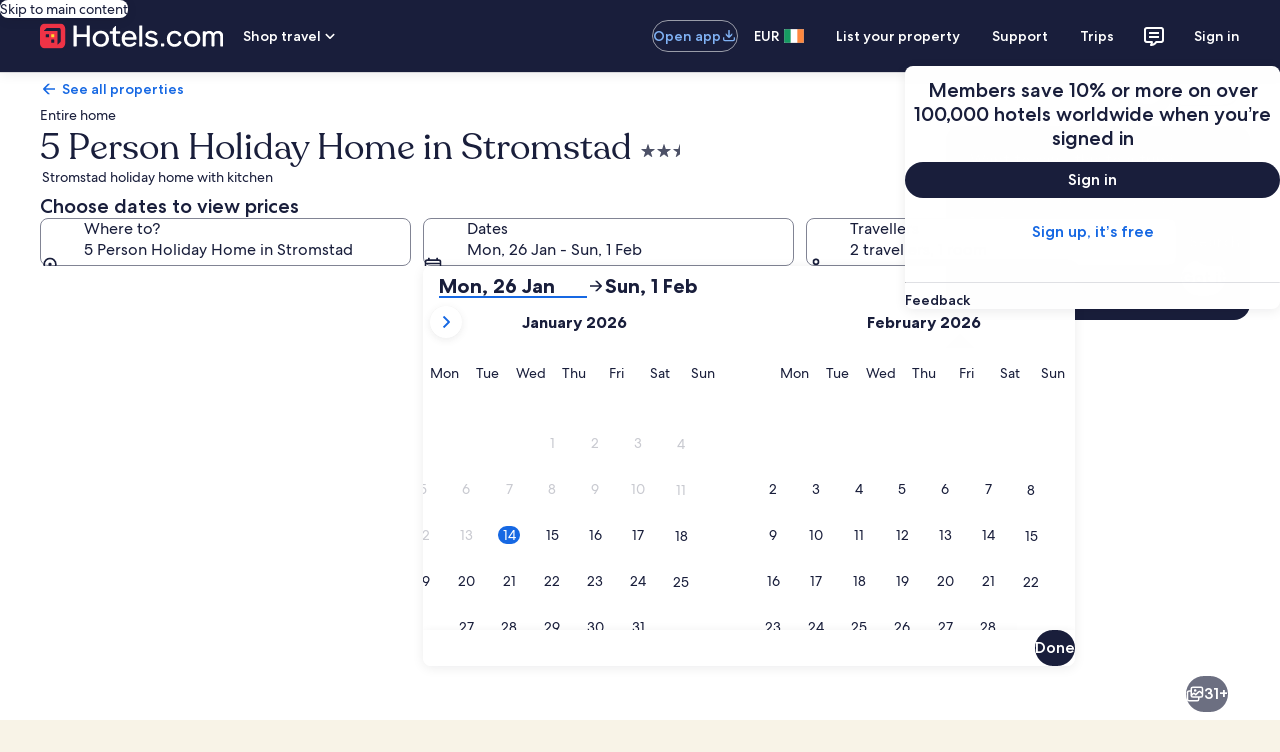

--- FILE ---
content_type: application/javascript
request_url: https://www.hotels.com/KLcXy2uqg7NzMixrttyD/7kOtwmbVL9hmcVh9/RUpYAQ/WhNsGn0d/SUUB
body_size: 170862
content:
(function(){if(typeof Array.prototype.entries!=='function'){Object.defineProperty(Array.prototype,'entries',{value:function(){var index=0;const array=this;return {next:function(){if(index<array.length){return {value:[index,array[index++]],done:false};}else{return {done:true};}},[Symbol.iterator]:function(){return this;}};},writable:true,configurable:true});}}());(function(){nt();P2t();w6t();var JC=function(lJ){return Hb["Math"]["floor"](Hb["Math"]["random"]()*lJ["length"]);};var Uf=function(){return pZ.apply(this,[DT,arguments]);};var GG=function Uc(Vf,Wc){var qx=Uc;while(Vf!=BI){switch(Vf){case GT:{Yf=Ch*Xd*Nx+Lc*jz;Y2=Rd*Fz+Ux+Lc+Jf;Dx=Ux+Fz*Lc+Xd+Jf;SU=Xd*Jf+Fz*Nx*Af;rr=Fz*Lc+Ch-Ax;Vf=wA;Wf=Lc*Fz+Rd+Xd+Jf;}break;case Qs:{Vf=Ws;vc=Ax*Fz-Rd-Xd-cc;BC=Ch*Xd+Ux-Nx+Jf;Pr=Ux+Rd+Fz+Xd-jz;GO=Fz*Jf+Rd+Ch-jz;Xx=Rd+Fz*Ux+jz;Uj=Ch+Jf+jz*Fz+Lc;Hj=Xd+Af+Ax*Ch*Lc;}break;case qK:{Qj=Af-Ch+Xd*Ax*Ux;SZ=Nx*Xd*jz;Op=Fz*Ax+Xd-Nx+Rd;sU=Nx+Rd*Ax*Jf;LZ=cc*Nx*Rd-jz+Lc;Vf+=xN;}break;case vI:{Mr=Ux*Jf*Xd-cc;Vf=Cb;Rh=Jf*Fz+Lc;l2=Nx+Xd*Af+Ax*Fz;Yc=jz*Fz-Lc+Xd-Ch;}break;case VT:{Vf+=JH;while(bj(MG,mf)){var dz=Kr(G2(hj(MG,hZ),DU[G2(DU.length,Af)]),rG.length);var Ld=XU(Pj,MG);var j2=XU(rG,dz);Vp+=sx(Ks,[AZ(sJ(dh(Ld),dh(j2)),sJ(Ld,j2))]);MG--;}}break;case xH:{Qx=cc+Jf+jz+Rd*Ch;ff=Rd*Ch*jz-Ux-Lc;Vf+=B5;Ih=cc-Ux+Ax+Jf+Xd;zf=cc*Xd-Fz-Rd-Nx;}break;case G6:{I2=Fz*Rd*Af-Ax;Np=Nx+Xd-Rd*Ux+Fz;tZ=Xd+Ux*Fz*Ch-Ax;TJ=Fz*Nx+Rd-Jf+Af;Vf-=JM;wU=Ch*Af+Fz+Jf*jz;GC=cc+Ch+Lc+Rd+Fz;Bh=Nx*Fz-Ux-Ax+Xd;}break;case VM:{Ed=jz-Af+Ux*Xd;jJ=Ax+Xd+Ch*Jf+Ux;NJ=Af*Lc*Rd-cc+Ux;Vf=qN;Td=Lc*cc*Af-jz*Ux;nh=Af+Xd+cc*Nx-Ux;tj=Ux*Ax+Xd+cc*jz;Xp=Xd+Ch*Nx-Ux+Jf;}break;case mM:{zc=Ux+Xd-jz+Rd*Fz;D2=Fz*Nx+Ax+Rd+Af;Vf-=LT;cC=Lc*jz+Jf*Fz-Rd;QG=Xd+Ax*Fz+Lc-Ux;Dz=jz+Ax*Fz*Af+Xd;Ec=Ux-Lc+Ch+cc*Fz;Kz=Ch*Xd*jz-Jf*Af;bh=cc+Jf+Xd+Fz*Ax;}break;case XD:{R2=cc*jz*Xd-Nx*Ax;W2=Ax*Fz+Ch*Af+Jf;Th=jz+Fz-cc+Xd*Ax;Aj=Xd*Lc+Ch+Rd;Vf=t5;}break;case Zt:{Vf-=B5;if(nz(Dh,SG.length)){do{var Pf=XU(SG,Dh);var Rl=XU(EG.q,wh++);Sz+=sx(Ks,[AZ(dh(AZ(Pf,Rl)),sJ(Pf,Rl))]);Dh++;}while(nz(Dh,SG.length));}}break;case Cb:{Qr=Jf*Ux*Xd-Rd-Fz;Ep=Ch*Nx*Xd-Jf*jz;Vf=CK;zd=Jf*Xd+Af+jz*Ux;nl=Ax+Jf*Fz-Xd-Ch;Pd=Xd-Ux+Lc+Nx*Ax;sf=cc-Ux+Xd*Jf+jz;p2=Fz*Jf+Ch*Af*Xd;}break;case Q:{lf=Xd*Ch*Rd-Ux*Ax;br=Jf*Fz+Xd+Ax*cc;AU=Ax*Fz+Jf;kG=Nx*Xd*Ch+cc-Ux;KG=Xd+Jf*Fz+Rd+Nx;kz=Fz+Rd*Ch+Lc*Ax;Vf+=VA;}break;case BN:{Lf=cc+Jf*jz+Xd*Ch;vU=Xd*Ux+Af+Fz;PO=Ux*Fz-Ax+Jf-Xd;YC=Xd+Ax-Ch+Lc*Fz;Vf=Db;}break;case p6:{sg=Fz*jz+Ch+Nx*Lc;sC=Ch+cc*Jf*Ax;jr=Xd*Nx*Rd-Fz-jz;Vf+=CI;gh=Rd+Jf*Lc*Ch*jz;ld=Xd*Ch*Ax-jz+Lc;mx=Fz*cc+Ux-Nx*Ch;qj=Ux*Xd+Nx+Lc*Fz;Jc=jz*Rd*Lc+Ax*Fz;}break;case R:{hg=jz+Jf*Fz;qh=Ch*Fz-jz-Lc*Jf;k2=Rd*Ch+Lc*Fz+Af;L2=Rd*Fz-Xd-Jf-Ch;Vf=fb;pO=Af+Fz*Nx+Xd;}break;case g5:{Vf-=dH;return Sz;}break;case gK:{VJ=Lc+Fz*Nx+cc*Ch;LC=Lc*Xd*Af+cc*Jf;Rx=Xd+Rd+Ax*Fz;Vf+=NN;KC=Fz*cc+Af-Lc-Ch;}break;case B5:{Vf+=CI;var Ah=OU[AC];var pg=G2(Ah.length,Af);}break;case g6:{HZ=Ax+Ch-Xd+Fz*Nx;Mc=Af*Lc*Xd-Nx+Fz;Fx=Ux+jz+Xd+Rd*Fz;Vf-=kT;Vh=Af-Ax+Fz*Jf-Lc;}break;case dT:{Vf=bD;DZ=Xd+Lc*cc*Jf+Af;fj=Fz*Jf-Xd*Ch+Nx;QC=jz*Ax+Ch*Af*Fz;vg=jz*Fz+Jf*Rd+Ux;}break;case Av:{zh=Lc*Xd+Ax+Ux*Nx;gc=Fz*Af*Jf+Lc*Ax;Fg=Lc+Fz*Ax-Ux*Rd;jQ=Fz*Ax-Af-Xd-Ch;xR=Fz*Rd-Ax+jz*Xd;In=Af+Fz*Jf-cc-Ax;dn=Ax*Fz-Rd-Ux*Nx;Vf-=jT;hQ=Fz*Ch-Nx+Ux*Lc;}break;case H0:{KR=Rd*Fz-Nx+cc*Jf;EP=Nx*Af+jz+Jf*Fz;Vf=R;T9=Fz*Rd-Nx-Jf-Xd;gY=Rd*Fz-Ux+cc+Jf;}break;case v0:{var Pj=CP[jF];Vf=VT;var MG=G2(Pj.length,Af);}break;case DN:{Tk=Ch-Nx+jz+cc*Xd;WR=Lc-Rd+jz+Nx*Fz;BB=jz*Xd+Nx*Jf*Ax;IV=Fz*Nx+Ch*Rd-Ux;YB=Nx*Ax*cc-Xd-Jf;Vf=F5;kY=Ch+Fz*jz*Ux+Jf;Vw=Ux-Af+cc*jz*Jf;UY=cc*Ch*Rd+Lc-Ax;}break;case pb:{tm=Ch*Fz-Af+jz*Jf;Vf+=sH;Xw=Ux+Xd+Ax*Fz+Lc;TP=Lc+Ch+Rd+Fz*Jf;m9=Ux+jz*Af*cc*Xd;HL=cc*Fz-Xd*jz;GL=Xd*Rd*Nx+Lc-Af;G4=Lc*Fz-Rd+Jf*jz;V7=Rd*Fz-Ax-jz*Nx;}break;case dH:{xP=Ax*Rd*cc*Af;Vf-=WN;WF=Fz*Jf+Nx+cc+Af;qk=Nx-jz+Jf*Fz;SR=Jf-Ch+Ax*Xd*Ux;sB=Af+Ux*Rd+Nx*Fz;CW=Xd-Ux+Jf*Fz-Lc;}break;case EK:{YF=jz+Rd+Nx*Xd+Jf;PQ=jz*Ax*Xd+Ch+cc;QF=Af-Jf+Fz*Ax-Ux;Vf+=H5;vR=Lc*cc*Rd*Af-jz;bE=Af+Jf*Ax*Ux*Ch;}break;case PA:{var A9=Wc[tb];var V9=Wc[GK];var Zw=Wc[HT];var Sz=hj([],[]);var wh=Kr(G2(V9,DU[G2(DU.length,Af)]),xQ);var SG=OQ[Zw];var Dh=mf;Vf=Zt;}break;case C1:{Un=Ax*Lc*Af+Ch+Nx;Dk=Jf+Lc+Ux-Af+Ax;Mn=Af*Ax+Ch+Jf-Ux;Vf-=A;WL=Lc*jz+Ax*Ch;Km=Ux*cc-Ax+jz+Ch;dV=Ch*Ax+Jf+cc+Rd;}break;case PM:{CE=cc*Ux*Xd-Ch-Ax;Vf=Pb;TF=cc*Jf*jz*Ch-Rd;Uk=Rd-Xd+Ch*Fz+jz;vY=Nx*Ux*jz*Jf*Ch;}break;case cH:{h9=jz*Fz-Ch-Af+Lc;Sk=Lc-Af+Rd*Fz;nQ=Nx*jz+Ux*Ax*Xd;QB=Ux*cc+Nx*Fz+Xd;tP=Lc*Fz-jz*Jf;Vf-=JT;kn=Lc+jz*Ch*cc*Ax;}break;case YN:{Um=Ux*Xd-jz+Fz+Lc;d7=Rd*Af*Fz-jz*cc;x4=Xd*Lc+cc*Ax+Jf;Vf+=Av;bq=Xd*jz*Jf+Lc*Nx;}break;case nI:{Vf=gT;mL=Af+Fz+Ax*jz-Ch;Vn=Lc-cc*Af+Xd*jz;XY=Rd*Xd-Nx+Ux-Lc;ZQ=cc+Rd*Nx*Ax*jz;}break;case xI:{v7=Ux+cc*Lc*Jf-Xd;WV=Ch+cc*Ax*Jf+Nx;OE=cc+Lc*Fz+Ax+Xd;Rq=jz+Ch*Nx*cc+Jf;TB=Rd*Fz-Ax-Ch+cc;Vf=K1;JV=Af+Lc+Ax*Xd-Jf;EE=Ax*Xd*Af*jz;Ew=Jf*Nx*cc*Af-Fz;}break;case T5:{J4=Lc*Af*cc*Ax-Ux;hn=Jf*Nx+jz*Xd*Ax;jq=Fz*Lc-Ax*Ch-Xd;KW=Af*Jf*Xd+Fz*Ax;Vf+=ZH;vq=Lc+Rd*Fz+Xd*Ax;I4=Af+Lc*Fz+Rd-Xd;r4=Nx*jz+Xd*Ax*Ch;DL=jz*Ax*Lc*Ch*Af;}break;case Os:{N9=Ch+jz+Jf*Ax*Lc;pW=Fz*Ax+Nx-Xd;KB=Lc*cc*Ux*Ch-Af;qP=Fz*Ch+Ax+Xd-Nx;g9=Fz*Nx+Lc*Rd-Jf;Vf=gN;SW=Ax*Fz-Nx-Xd-Af;KQ=Rd*Jf*cc+Fz-Nx;}break;case T:{kg=Xd*Ux*Jf-cc+jz;cw=Ch*Af*Fz*Ux;XP=Ch*Af*Jf*Lc+jz;bn=Rd*jz-Af+Ch*Fz;Vf-=rK;P4=Lc*Fz-Ux+Jf*Af;}break;case n5:{Xm=Ux*Fz*jz-Nx-Xd;z4=Fz*jz-Rd+Xd+cc;OB=Af+Lc+Jf*Xd+cc;YV=Ch*Ax+Lc*Rd*Jf;IB=Jf*Xd*Ux-Ax*Rd;B9=jz+cc+Rd+Xd*Jf;Vf-=p5;}break;case XI:{Ik=jz*Jf*Nx*Rd;Z4=Ux-Fz+Xd*jz*Nx;AY=jz*cc*Ux*Ax-Nx;Vf=g6;Nw=cc+Xd+Fz*Lc-Af;Om=Ux-Af+Lc*Nx*cc;CY=Fz*Ax-Ux+Rd*jz;TL=cc+Fz*Jf+Lc-Ux;}break;case l8:{Vf=JT;AV=Jf+Nx+Lc+Fz*Ax;p4=Rd*Lc*Ax+cc-Af;Tw=Fz-Rd+Lc+Ux*Ch;M4=Fz*Nx-Jf+Ax-cc;EF=Ax-cc+Lc*Fz-Af;}break;case V5:{KP=Jf*Lc*Ax+Xd+Rd;TV=Ux*Jf*Xd+Ax-Ch;rk=Xd+Ux+Ax*Ch*Nx;I9=jz+Nx*Xd*Af+Jf;pm=Ux-Nx+Rd*cc*jz;qV=cc+Jf*Af*jz*Ax;Vf-=hN;jE=Jf+Xd+Nx*Ch*Ax;}break;case FA:{Gw=Xd+Jf*Rd*Nx;QQ=Xd*Nx*Ux+Lc*jz;Xk=Jf*cc*jz+Lc-Fz;Vf=s5;vm=Jf*Ch+cc*Xd-Ux;fR=cc*Nx*jz;qY=Xd*cc*Ux-Rd-Af;}break;case fb:{Am=Ax-Ux+Rd*cc*jz;p9=Rd*Lc+Xd*Ux*Jf;L9=Ch*Fz+Ax-Xd+cc;Vf=V5;VB=Ax*Fz+Af-Lc*Nx;Ow=Rd+Ax*Xd*Ch-Af;}break;case tA:{DV=Fz*Rd+Ax*Nx*Lc;mY=Xd*Ux*cc-Nx*Jf;ln=Xd*Lc-Ux*Rd;En=Af+Lc*Ch*Jf;Vf=T;Gk=Lc*Xd-Nx-Ux;}break;case XK:{var Lq=Wc[tb];EG=function(Yn,t4,fF){return Uc.apply(this,[PA,arguments]);};return fm(Lq);}break;case H:{AE=Ax*Af+Ch*jz-Nx;SE=jz-Ch+Ux*cc;wq=Rd*Lc*Af+cc;j7=Jf+Rd-Ux+Lc*Nx;c4=Jf+Rd+Af-Ux;bY=Af*Rd*Lc-Ch*Jf;Vf=L1;xk=Nx*Lc-Ux+Ax;Hq=Nx*Ax*jz-Rd-cc;}break;case WK:{GW=Xd*Nx+Fz-Ch;QW=Af*Nx*Fz+Rd+cc;WQ=Ax*Fz-Rd+Lc*Jf;Wn=jz+Ch*Jf+Lc*Fz;Bn=Jf+Fz*jz-Nx*Lc;Rn=Nx*jz+Jf*Xd*Af;Mm=Fz*Jf*Af-Ax-cc;Vf+=CD;}break;case mI:{mB=Rd*Fz+Xd+jz*Nx;AR=Fz+jz+Ax*Ux*Xd;Y9=jz+Jf*Xd-Rd+Af;bL=Nx*jz*Xd-Ax+Lc;R4=Fz*Jf-Lc*jz*Ax;gP=Af+Lc*Ax+Ch*Xd;Vf=MN;}break;case QA:{Vf=tK;Kw=jz+Fz*Lc+cc-Af;zV=cc*Fz-Rd*Ax+Nx;kV=Nx*Fz-Jf+Ax+Af;pP=Ax*Fz-Rd+Jf*Xd;hq=Ux+Af+Fz*Ch+jz;Nm=Ax*Nx*jz*Rd;}break;case fD:{rW=Fz*Ax+Rd*cc-Af;gq=Lc*Ch*Jf*Ux;NF=Jf+Rd+Lc+Ax*Fz;Vf=Ct;gW=cc*Xd+jz*Ch;SF=Nx+Fz*Jf-Af-Xd;BQ=Lc*Xd-Ux+cc+Rd;}break;case TD:{P7=jz*Rd+Fz+Lc-cc;pw=jz+Fz*Rd+Ax+Xd;D4=Xd-Ax+Fz+Ux-Lc;Gq=Af+jz+Ux*Xd*cc;l9=jz*Ax-Nx+Ch+Fz;Vf=ZD;lY=cc+Ux*Xd*Jf;OF=Rd+Ax*Fz+Lc-Af;}break;case f0:{Gn=Nx+cc*Af*Ax*Lc;TY=cc*Lc*Jf+Ax-Rd;FE=jz*Lc*Nx+Ch+Jf;Uq=cc+Af+Fz+Lc*Jf;Bq=Rd+Ax+jz*Nx*cc;Vf=FH;Vk=Xd*jz+Fz*Jf-Nx;hk=Xd-Ch*Ux+Lc*Ax;}break;case Qv:{Jf=Rd+Nx-Ax+Ch*Af;Vf=NA;xQ=Ux*Ch+Nx+jz+Jf;mf=+[];kq=Rd*Ux*jz+Nx-Lc;mn=cc-jz+Xd-Ax+Af;n9=Jf+Ch;nR=Nx+cc*Lc-Xd+Af;kW=jz+Rd+Jf+Af;}break;case Kb:{PR=jz+Lc*Ch+Fz*Ux;PE=Lc*Ux*Jf*Ch-Nx;rB=Af+cc*Ax+Fz*Rd;GR=Fz*Jf+Xd*Ux*Af;Vf=DN;}break;case MI:{sF=Ax*Xd-cc+Af+Fz;FF=Ch*Fz-Ux*Nx*jz;Vf+=LH;vw=Xd-Rd+cc+Ax*Fz;bF=Rd*Fz+cc-Xd*Nx;sW=Xd+Lc*Fz+Jf*Rd;c7=Ch*Fz+Lc*Ax;}break;case RN:{VP=Lc*Rd*Jf-Ax+jz;UV=jz+Ch*Af*Xd*Rd;Pq=Ax*Jf+Xd*cc;Vf+=Cs;S9=Nx*Rd*Jf-Ch+Fz;YW=Ux-Af+Rd*Lc*cc;}break;case tM:{Cq=Ax*Af+Fz*Jf+Rd;YP=Xd*Nx-jz+Fz*Rd;K7=Rd*Xd+cc+Ax+Fz;YR=Xd+Ax+Ch*Fz;vn=Nx*cc*Rd*Ux+Xd;C4=jz*Fz+cc-Lc;Vf=Ps;}break;case I1:{zQ=jz*Xd*Ux+Af+Lc;Vf-=S8;Fq=jz+Ux*Xd+Fz-Lc;UW=cc*Fz+jz-Xd+Lc;fB=Ax*Jf*Rd+cc-Af;nL=cc*Ux*Rd*Jf+Nx;}break;case ZK:{YQ=Ch+cc+Fz*Ax-Nx;dF=Ch+Lc*Fz-cc-Nx;X4=Ux+Af+Fz*Lc-Jf;hm=Nx+cc*Rd*Jf-Ux;EL=Lc*Rd*Ax*Af;Vf-=JH;xB=Ax*Rd+Fz*Ch+Nx;}break;case HN:{Sg=Ch+Nx*Xd+Lc-Jf;xW=Fz*Ax+Xd-Nx*Rd;Vf-=U5;MF=Ax*Fz-cc*Lc;ck=Af-Ch+cc*Xd-Lc;}break;case P6:{hw=Fz+Xd*Ch-Ax*Ux;Vf+=XA;XL=cc+Xd+Ch+Ax*Fz;fw=Af+Nx+Lc*Fz+jz;qW=Af-Rd*jz+Fz*Lc;KY=cc*Fz+jz-Ax*Xd;fW=Fz*Jf-Ux+Rd*cc;}break;case rI:{Kn=Lc*Fz+Nx+Xd*Af;Vf-=At;Bw=Fz*Lc-Jf+Ux-Af;GQ=Af*Xd+cc*Lc*Jf;s7=Rd+cc*Fz-Ch*Jf;Jk=Fz*Ux*jz+Ax-Rd;Aq=Ch*Fz+Ax*Xd-Jf;}break;case Ms:{Vf=Kb;Y7=Xd*cc-Fz+Jf-Lc;tL=Fz*jz-Ax*cc;SQ=Ch*Nx*Ux*Rd-Lc;hF=Ch*Jf*Af*Ax+cc;Oq=Jf*Xd+Rd-Ax*Nx;sn=jz+Jf-Ch+Xd*Ax;}break;case vM:{Ek=Ch*Af*Fz-jz-Jf;Vf-=sH;S7=jz*Lc*Xd+Af;j9=Ax*Xd+Ch+Fz+jz;xE=Jf*Rd+Ch+Lc*Fz;}break;case Bb:{zY=Fz*jz*Ux+Xd*Jf;IQ=Lc*Ch+Nx*Fz-cc;JQ=Rd*cc+Jf+Fz*Lc;pE=Rd+Ux*Xd*Af*Ch;rQ=jz-Af+Ch*Fz+cc;Vf=YN;dY=Ch-cc+jz*Rd*Xd;}break;case bT:{M7=Fz*cc-Ax-Lc-Xd;gV=Ux+Af+Ch+Fz*Rd;Vf-=V8;vE=Lc+Af-Rd+Fz*Ax;UE=Fz*Jf+Lc*Ax-Ux;rL=Af-Xd-Jf+Fz*Lc;BE=Ax+jz*Fz+Lc;}break;case q1:{L7=jz*Xd*cc-Lc*Nx;A7=Fz*Ax+Xd+Jf+Nx;gw=Ax-jz+Nx*Fz+Jf;Vf-=k0;Mq=Ux+Fz*Lc-jz-Af;XW=Af*jz*Fz-Ux+Xd;}break;case dN:{AL=Fz+Xd-Rd-Jf+Nx;HV=Ch+Xd-Ax-Nx+Fz;HQ=jz+Ch*Rd*Xd-Ux;Vf+=sI;Cn=Lc+Ch*Fz+Nx;cY=Ax*Lc*cc-Jf*Nx;}break;case Ht:{qw=Fz*Ax+Jf+Ux;PF=Lc*Xd+Rd-Ax*jz;Sw=Ux*cc*Ch*Ax;Vf=vI;UQ=Nx*Ux+Lc*Fz-Rd;dP=Xd+Jf*Lc-cc+Fz;}break;case X:{Vf=BI;return dw(DA,[Vp]);}break;case As:{gn=Xd*Jf+Rd+cc+Fz;CQ=Nx*Ux*Jf*Ax-Ch;Vf-=gT;NQ=Fz*Rd-Ch-Ax-Ux;GB=cc*Xd*Ux+jz+Fz;UF=jz+Xd-Ax+Rd*Fz;JL=Nx+Lc+Rd*jz*cc;}break;case gb:{NL=Jf+Ux-Nx+Fz*Lc;GF=Ax*Fz-Af-Nx-Jf;dW=Jf*Fz-Nx-Ax*Ux;kP=Lc*Ux*jz*Jf;Vf+=jM;LB=Fz*Ax+Xd-jz+Nx;}break;case q0:{Vf+=OM;bk=jz*Fz-Lc+Jf*Ax;tq=cc*Fz+Af+jz-Nx;Q9=Ch*Fz+Nx+cc*Ax;gR=Xd*Ch+Lc+Fz*Jf;}break;case jI:{OW=Ch*Fz+Af+cc+Ax;PL=Rd-Ax-Jf+Fz+cc;NW=cc+Rd*Jf*Ux-Ch;Dq=Rd+Ax+Lc*cc;Vf+=F;dk=Ch+jz+Xd*Jf*Ux;bQ=Ax+Fz+Ux-Nx;WP=Ch*jz+Xd+cc*Rd;t9=Rd-jz+Ux*Xd*Ch;}break;case b0:{Kq=Fz+Jf*jz+Ax+Af;LR=Fz*Jf-Nx*Lc;Vf=f0;Lg=Af+Fz*Jf-Ux+Xd;rE=Lc+jz+Fz*Nx-Ch;Nn=Af+Fz+Ax*Ux*Lc;}break;case tH:{zL=Lc*Xd+Nx+Ux*Fz;wR=Rd*Jf*cc+Ux;IY=cc*Jf+Xd+Ax*Nx;sQ=cc*Lc*Jf-Ax*Nx;kQ=Ux*Jf+Ch*Nx*Xd;UP=Af*Xd*cc*jz-Rd;Vf-=g8;}break;case LK:{v4=Lc*cc*jz*Ux+Xd;sq=Ch+Af+Fz*Jf+Lc;U4=Xd+Nx*Lc*cc+Ax;rY=Ux-jz+Jf+Ch*Fz;Qw=Ax*Fz-Xd-Nx-jz;CF=Ch-Ux+Fz*Nx-Xd;Vf=xD;On=Fz*Rd+Af-cc+Xd;}break;case cs:{mk=Af*Fz*Jf+Nx*Lc;nP=Ch-Rd+Lc*Fz-cc;Vf-=QA;gB=Ux*Jf*Rd;tn=Ax*Fz-jz-Nx*Ch;z9=Fz*Ax-Xd+Nx+Rd;KF=Xd*jz*cc-Lc-Jf;}break;case Ob:{EV=Nx*Fz-Ch+jz-Jf;sm=Ch+Ux-Jf+cc*Xd;w9=Xd+Fz*Ax-Rd;JP=Lc*Fz-Jf+Xd-jz;Vf-=x8;pn=Ux*Af+cc*Nx*Ax;wg=Af*Rd*Fz+Ax*Ux;}break;case tK:{gL=Lc*Xd+jz-Ch*Af;K4=Jf*Ux+Ch+Xd*Lc;s4=Ch*Xd-jz+Fz*Rd;XF=Ax*Ch*Xd-Fz-Rd;Dw=cc*Fz+jz-Af-Jf;Kk=Rd*Fz-cc-Nx-Ch;qn=Lc*Ax*Rd*Ux+Af;Vf-=k5;}break;case bD:{MY=cc+Fz*Rd-Ax;VE=Ax+jz*Ch*Jf*Rd;wQ=Ax*Jf+Nx+Lc*Fz;xm=Jf*Rd-Ch+Nx*Fz;T4=Ax-Af-Ch+Rd*Fz;Vf=q0;YE=Fz*Nx-Xd-Ch+Lc;}break;case MN:{P9=jz-Rd+Fz*Jf-cc;Vf=QA;vP=Af+Xd+Fz*Ux+Lc;VW=Ux*Nx*Ax*jz;wW=Ux*Fz-Af+Jf+Xd;}break;case mT:{mw=Rd*Fz+Nx*cc+Jf;lE=Ux+cc*Ax*Lc+Nx;vF=Ch+Ax*Fz-Rd-Xd;qL=Af+Lc*Ux*Xd;w7=jz-cc-Ch+Jf*Fz;dB=Fz*Rd-Jf*Ux*jz;Vf=Kv;}break;case LN:{E7=Xd+cc*Ch+Fz+Ax;q4=Nx*Ch*Xd+Af-Rd;qE=cc+Fz+Ux+Jf*Nx;zP=Rd*jz-Nx+Fz*Ax;Vf=k6;IP=cc*Jf*Lc+Ch*Ax;YY=Ch+Rd+cc*Jf*Lc;Y4=Xd*Rd*Af*Nx;}break;case GN:{mE=Rd*Xd*Af-Ax-jz;Nk=Jf*Fz+jz*Rd*Ch;jW=Fz*Jf-Rd-Ax-Nx;wY=Fz-jz+Ux*Ax*cc;p7=Ax*Xd*Ch+cc;X7=Ax*Ux+Xd*Rd;Vf=O8;SP=jz*Xd*Lc-Ax;FP=Jf*Fz-jz*Nx+Af;}break;case vb:{Vf+=K8;mF=Ch-Lc*jz+Rd*Fz;DE=Fz*Jf+cc*Nx+Ax;OP=Lc+Fz+jz+Xd;F4=Fz+Nx+Af+Ux;NY=Xd*Jf+Fz+Ax;ZR=Xd*Ch+Lc-Ax*Ux;}break;case s8:{var lm=Wc[tb];zq.A5=Uc(DT,[lm]);Vf-=xH;while(nz(zq.A5.length,RK))zq.A5+=zq.A5;}break;case X5:{Vf=RN;hB=Ux+Fz*Jf+Rd+Xd;RR=Ax*Fz+cc*jz+Af;SY=Xd+Rd*Jf*Lc+Ux;J9=Xd+Fz*Jf-Lc+cc;vB=Lc-cc+Rd+Nx*Fz;MB=cc*Jf*Nx-Lc;VY=Af+Ux+Jf*Fz+Lc;Jq=Lc+Rd+cc+Fz*Jf;}break;case F5:{cm=jz+cc*Nx*Rd+Fz;Tq=Fz*Rd-Ax-Ch-cc;Sn=Rd*Jf+Ux*Fz-Ch;m7=cc*Jf+Xd*Af*Nx;Xn=Ux-Nx*Ax+Jf*Fz;V4=Rd*Ch+Xd*Ax-Jf;DB=Xd*Ax+Lc+Ux*Ch;Vf=f5;}break;case fH:{OY=cc+Nx+Fz*Ax+Ux;nV=cc+Rd+Nx+Ax*Xd;l4=Fz*Ch*Ux-Jf*Lc;XE=Lc-Xd-Ux+Fz*Nx;pF=Nx+cc*Lc-Af-Jf;Vf-=OD;}break;case k6:{bm=cc*Lc*Ux-Rd+Nx;Yk=cc*Nx+Lc*Fz+jz;LV=Af*Fz*Jf+Ux+jz;Mk=Nx*Rd*Ax-Jf-jz;rn=cc+Rd*Lc+Nx*Ax;Vf+=qH;A4=Xd-Ux*Ch+Lc*Nx;YL=Nx+Rd*Lc+Xd*Af;}break;case Ft:{Vf-=F;Dn=Xd+Nx+Lc*Ax-Ch;HY=Xd*Lc+Ux+Fz*Nx;Bg=Lc*Fz-Ux+Nx*Ax;E9=Jf-Rd+Xd*jz+Lc;LQ=Nx-Xd*Af+Fz*cc;zW=Fz+Rd*cc+Xd+Ch;F7=Fz*jz+Xd-Nx+Rd;}break;case f8:{d9=Lc+Jf*Xd-Ax+Fz;PY=Ax+Rd*Ch*cc+Lc;dq=Ux*Lc+Rd+Jf*Fz;Vf-=N1;Pw=Af*Jf+Ch+Fz-Rd;nn=Rd+Xd*Jf+Ux-Ax;}break;case IN:{t7=Lc+Jf*Fz-Ux-Rd;xF=Jf+Ax*cc*Nx+Fz;Xq=cc*Ax*Lc+Xd-Rd;Im=jz+cc+Xd+Rd*Fz;Vf+=J8;MR=Ch-Lc*Nx+Fz*Rd;}break;case JT:{jL=Ax+jz*Af+Fz+Ux;xV=Rd-jz+cc+Fz;Vf-=pT;DQ=Ax-Jf+jz*Nx+Fz;sE=Af*Jf*Lc+Xd+cc;Fw=Jf+cc*Rd*Ax+Fz;qF=Fz-cc+Ux+Xd-Lc;}break;case nA:{Vf=Qt;Eq=Jf*Fz-cc-Xd-Nx;FY=Nx*Fz-Rd*Jf-Xd;HE=Ux*Ax*Xd+cc+Af;kE=Lc*Ch*Ux*cc+Nx;ZP=Ch*Jf+Xd*Lc-Ux;wV=Nx-cc+Fz*Ch+jz;pq=Fz*Rd*Ux-Ax*Xd;K9=cc+Ax*Jf*jz*Nx;}break;case CK:{NR=cc*Fz+Ux-Jf*Ax;BL=Fz+Nx*Xd-cc;KV=jz-Ux+Nx*Fz+Rd;Vf-=tT;x9=Ux-cc+Fz*Ax-Lc;RE=Xd*Rd*Nx-jz*Af;JR=Nx*Fz+Xd*Ch+cc;}break;case OK:{Q7=cc*Jf*jz*Ch+Ax;mV=Ax+Fz*Jf+Ux+Af;SV=Jf*Nx*Ux+Xd*cc;FV=Ux-Fz+Lc*Rd*cc;IE=cc*Lc*Nx+Ch+Ux;Cm=Nx*Xd*Rd-cc-Ux;Vf=Y8;r7=Ax*jz*Xd-Ux-Lc;kF=Fz*Lc+Xd-Rd-Ch;}break;case Kv:{Qk=Rd-Nx+Fz+cc*Xd;RY=dB+kB+lV-Ln-Qk+NQ;EB=Jf*cc*Ax+jz*Af;fV=Lc-Ax+Fz*Rd-Jf;sw=Af-cc*Ux+Fz*Nx;wn=Fz*Ch-Lc-jz+Ax;Vf=ZK;LF=Ux+Jf*Fz-Af+Nx;nY=Rd*cc+Nx+Fz*Ax;}break;case kH:{var C7=Wc[tb];var hZ=Wc[GK];var jF=Wc[HT];Vf=v0;var pR=Wc[tI];var rG=CP[zf];var Vp=hj([],[]);}break;case f5:{Zn=jz*Fz-Ax-Xd-Lc;Jn=Xd*Jf*Af-Nx*Ux;nF=Jf*Xd+Af-cc+Ux;Vf=WK;QY=jz*Fz-Ux-cc*Ch;FB=jz-Ax+Xd*Jf-Af;VL=jz*Fz-Ch*cc;}break;case ZD:{Hk=Nx*jz*Af+Rd+Fz;Lw=Ux*Jf*Nx+Ax*Rd;cB=Fz-Ch*Af-Rd+Xd;MV=Fz*Af*Rd+Ux-cc;I7=cc*Xd+Ux*Ax;Vf=dN;GP=Rd*Fz+Ax+cc;}break;case bH:{sV=Ux-Ax+cc*Rd+Nx;O4=Af*Rd-Ux+Xd+Nx;Bk=Rd*Lc-Nx-cc-Jf;lq=Xd+cc*Ch;dL=Nx-Af+Lc+cc;Ak=Lc*Ux+Af+jz+Nx;Vf=VM;g7=Ax+Lc+cc*jz-Nx;F9=Ax+Ux+Jf+Lc;}break;case kN:{k7=Lc+Fz*Ax+Nx-jz;R7=Rd+Ch*jz*cc*Jf;Pg=Ax*Rd*Ux*Jf+Lc;BV=Lc*Fz-Nx-Ch*Rd;Vf=H0;bP=Ch*Lc*Ax-Af-Nx;AF=Nx+Jf*Rd*jz+Fz;}break;case jv:{m4=Rd-jz+Ch*cc+Xd;n7=Af-jz+cc*Nx;qQ=Xd+Rd+Ch*Lc+jz;Tn=Xd-Lc+Jf+Ax-Ch;jB=Rd+Lc*Nx-Ax;Vf+=Ss;qB=Lc+cc+Ch-Ux;}break;case G1:{ME=Ax*Fz+cc*Rd-Ux;U7=Xd-Af-Jf+Ax*cc;Ck=Fz*Jf-Lc*Nx-Rd;Vf=jI;zk=jz*Rd*Xd-Jf;J7=Xd*jz-Ax+Lc-Rd;}break;case M6:{g4=Xd*Lc-jz+Af;XV=Ax*Jf*cc+Lc+jz;Vf=P8;OV=Fz*Af*jz+Ux-Nx;KE=Ax*Xd*jz+Rd*Ux;zw=jz+cc+Xd*Ch*Ax;NV=Ch*Jf*jz*Ax-Ux;UL=Jf+Ch*Fz-Lc*jz;Ok=Ax*Fz-Jf-Lc+Nx;}break;case MT:{VQ=Fz*Ux+Ch+jz*Af;Vf-=Ib;Z9=Lc*Xd*jz+Ch-Nx;xn=Fz*cc-Ux-Nx*Xd;vQ=Nx*Ch*Xd;HW=Fz+Rd*Af+cc*Ch;LW=Xd*Ux*Ch+cc;W7=Nx*Fz-Ax;}break;case fT:{Vf=LK;HR=Fz*Ch+Jf*Ax-Ux;pk=Jf*Fz+Ax+Rd+cc;hY=Af*Lc*Ux+Rd*Fz;zB=Ax*Jf+cc+Nx*Fz;}break;case j5:{ZF=Xd+Fz*Ch+Ax+jz;Zq=Fz*Rd+Lc*Jf+Ux;Vf-=I;gF=cc+Xd+Nx*Fz+Jf;pL=Fz*Rd-Xd*Nx-Lc;cF=Rd*Ax*Lc-jz-Ux;}break;case p5:{T7=Fz+Xd*Nx*Ch+Af;Vf=T5;k4=Lc*Jf*Rd-Nx+cc;xY=Nx*Fz-Ch+cc-jz;HF=Fz*Rd+cc-Jf+jz;zR=Rd-Lc+Jf*Fz;D7=jz+Ch+cc*Ux*Xd;}break;case zH:{GE=jz+cc+Nx+Jf+Ux;Vf=jv;RV=Nx*Ux*Af+cc*Ax;DY=Lc+jz+Af+Rd+cc;zm=jz+Rd+Jf*Ax+Af;NB=cc+Ux+Xd+jz-Lc;JY=jz*cc;}break;case ND:{k9=Ux*Fz-Lc+cc-Af;Ww=Xd*Lc-Fz+cc-Rd;RP=Lc*Af-Nx+Fz*Ux;Vf=rI;UB=Rd*Xd+Af-jz+Lc;jm=Jf+Xd*Rd;Uw=Xd-Ax+Rd*Fz*Af;xL=Xd+Fz*Ch-Rd-Ux;}break;case W1:{Vf-=J6;Fn=Ax*Xd+Fz*Ux+Jf;QV=cc*Fz-Lc+jz-Nx;ML=Ax+Fz+Rd*Lc*Jf;BW=Af+Lc*cc*Ch;cq=Ax+Nx*jz*Xd+Jf;DW=Fz*Lc+Ch-Rd*Jf;}break;case Y:{HB=jz*Ux+Fz*Ax-Jf;VR=Af+Fz*Lc+cc+Nx;tw=Fz*Rd-Ux-Ch-Lc;fQ=Ch+Jf-Xd+Fz*Ax;nW=Af*Ax+Fz*Jf-Xd;xq=Fz*jz+Lc*Ux+Nx;tF=cc*Xd+Fz*Rd-Ux;Vf=bs;ZY=jz*Jf+Ux+Fz*Ax;}break;case PT:{Vf=G1;O7=Jf*cc+jz+Lc*Fz;Qg=Xd-Rd-jz+Lc*Ax;lQ=Fz+Ch*Rd*Xd-Af;W9=cc*Rd+Xd+Af-jz;dE=cc*Lc+Ux-Ax+Jf;}break;case FK:{Z7=Fz*Ax+Jf+jz-Nx;Zk=Ch+Lc*cc*Nx-Ux;jw=Rd+Jf*Nx*Lc-cc;IF=Lc*Rd*cc-Xd-jz;pV=cc*Nx*Lc-Xd-Af;Vf=cH;cL=Fz*cc-Xd*jz+Rd;}break;case RM:{bW=cc*Xd-Ux-Af+Fz;Vf+=Q1;xw=Ax*cc*Lc+Xd;Hn=Af*Fz*Lc-Ax*jz;GV=Ch+Ux*jz+Lc*Fz;O9=Af-Ax+Nx*Jf*cc;}break;case G:{TE=cc*jz+Ch*Rd;vL=Jf*Fz-Lc;fY=Fz*Af*Ux+Ax+Rd;Vf=xH;q9=Nx+Ux*Fz*Ch+Rd;kR=Ch-Rd+Fz+Xd+Ux;jP=Xd*Ux*Af+Rd-Nx;}break;case g0:{IW=Jf*Fz-cc-Lc-Ux;wP=jz-Rd+Ux*Lc*Xd;rP=Rd*Ch*Xd+cc*Lc;SB=Ch+Jf*Af*Nx*cc;Vf+=Qb;QL=Nx-Lc+Xd*jz*Jf;PB=Rd*Fz-cc+Ax;VF=Lc*Ch*cc-Jf+jz;}break;case Pb:{MQ=Xd*Nx+Ux+Fz*Ax;Vf=nA;z7=cc*Ax*Jf-jz*Lc;jk=Nx*Fz-Lc-Rd;Lk=cc*Ux+Fz*jz+Rd;}break;case dK:{while(bj(pg,mf)){var mR=Kr(G2(hj(pg,ZV),DU[G2(DU.length,Af)]),cR.length);var hP=XU(Ah,pg);var jn=XU(cR,mR);An+=sx(Ks,[AZ(sJ(dh(hP),dh(jn)),sJ(hP,jn))]);pg--;}Vf-=QK;}break;case wA:{ZE=Lc+Rd*Nx+Xd*cc;Fk=jz*Xd*cc*Af-Ch;AP=cc*Ux*Xd-Rd;Sq=cc*Xd*Ux-Ax-Lc;TQ=Jf*Fz+Rd*Lc+Nx;BY=cc+Ch+Fz*Rd+Xd;Vf-=sA;}break;case Ps:{GY=Fz*Ux-jz+Jf*Xd;H9=Rd*Nx*Xd+jz;L4=Ch+jz-Xd+Fz*Rd;Vf=gK;Vq=Rd*Ax+Xd*jz*Ch;}break;case jT:{ER=Ux*Nx*Jf*cc-Fz;EW=cc*Ax*Af*Ch-Jf;H4=Rd+cc*Ux+Nx+Fz;Pk=Fz*Ax-Xd*cc-Rd;C9=Lc*Fz-Nx*Ax+Ch;Vf=Mb;AW=Ax+Af-Rd+Fz*Lc;}break;case w5:{hL=Ch-Af+Ux*Ax*Xd;G9=Fz*Rd+Jf+Xd;cV=Fz*cc-Xd*Ax+Rd;rV=Fz*Lc-Xd+cc;x7=Ax+Xd*Lc-Nx*Jf;rq=cc*Lc+Nx*Fz-Af;AB=Lc+Fz*Nx;Vf-=ct;}break;case s6:{kk=Ax+Fz-cc+Xd;Vf+=qK;Wq=Ch+Rd*Xd-Jf+Lc;IR=Ax-Ux+Jf+Xd*cc;b4=Rd*Jf*cc;w4=Ux*Rd*Ax+Lc-jz;ZW=Rd+Ch+Jf*jz*cc;}break;case E5:{Vf-=tv;return pZ(bv,[An]);}break;case mK:{vV=Lc*Fz-Nx*Ax+jz;dQ=Rd*cc*Ax+Lc-Fz;LE=cc+Jf*Nx+Fz*Ax;Rg=Fz*Rd-cc*Ch-Xd;E4=Jf*Af+Xd*jz*Lc;Vf=gb;ww=Fz+Jf*cc*jz+Rd;}break;case Ub:{Hw=Af*Lc*Ux*Xd+Fz;fE=Ax*Ux*Xd-Lc+Ch;qR=Nx*Fz-Jf*Ux;nE=Jf*Ax*cc-jz;jY=Lc*Ch*cc*Af-Ux;WE=Xd*Lc*Ux-Ch-cc;Vf+=jv;cP=Xd*cc-Ax+Ch*Lc;}break;case JA:{pY=Xd*Jf+Fz+Lc-Af;lF=Ax*Fz-Nx+cc-Rd;RL=Lc-Ax+Fz*Rd-Ch;S4=Fz*Rd-Ux-Xd-Ax;mg=Xd+Ax*Fz+cc;Jw=jz+Fz*Nx*Af-Xd;Vf+=YT;}break;case hI:{EY=Nx+Ch*Xd*Ux;Mw=Ax*Fz+Rd-jz-Ux;sY=Jf*Xd*Ch-Fz;Cw=Ax*Xd-Jf+Lc*Rd;kw=Nx*Xd+Rd+Ax+Fz;bB=Ch*Jf*cc-Ax-Xd;lW=Ax+cc+Ux*Ch*Xd;Vf+=J0;}break;case Db:{Vf=Bb;Nq=Jf*Fz+Ax-Lc-Ch;BR=Xd*Af*cc;fq=jz+Ux*Xd+Fz;qq=Nx*Lc*cc;}break;case X6:{mQ=Ax-cc*Lc+Fz*Rd;gE=Ch*Rd+cc*Ax*Jf;wE=cc*Lc*Af*Jf-Ux;Vf+=Q5;RB=cc*Fz-Jf*Rd+Nx;Rw=Rd*cc*Jf*Ux-Af;rw=Nx+Ux+Ax*cc*Jf;}break;case Ws:{tR=Fz*Ch-jz*Nx;MW=Af*Xd*Ch+cc-jz;JW=Jf*Ux*Lc-Ch;fP=Xd+Jf+Fz;Hm=Rd*Af*Ax+Xd*Lc;mW=Lc+Nx+Rd*cc*Ax;mP=Xd*Ax-Af-Lc;WY=Fz*Jf-Rd-Lc-Nx;Vf+=c8;}break;case wI:{pB=Xd+Ax*Fz+jz+Lc;wk=Fz+Ch+Jf*cc*Af;Iq=Jf*Fz-Ch*Lc+Nx;Vf=n5;LL=cc+Nx+Rd+Fz*Lc;CR=Xd*Ch+Ax*cc;wB=Xd*jz*Lc+Fz+Ch;}break;case A0:{FQ=Nx*Rd*Af*Xd+cc;Vf=GN;PV=Ch*Fz-Ax+Ux-Nx;r9=Ch*Fz+Af;OL=Fz+cc+Rd*Ax+Lc;XB=Jf*Ax*Lc+Fz-Ch;ZB=Xd*Lc-Af-Ux+Jf;}break;case O8:{VV=Ux*Lc*Rd*cc-Fz;H7=Ch*Fz-Xd-Nx;zn=Rd-Fz+Jf*Ch*Xd;jV=Fz*Lc-Ch-Nx*Ux;cE=Nx*Af*Fz-Rd;Vf=cs;DF=Jf*Fz+Af-Ch*Xd;N4=Xd+Ax*Fz+Ch*Ux;lL=Fz*Rd+Ch*Xd;}break;case R5:{Vf-=dH;lk=Nx+Jf-Xd+Ax*Fz;JF=Jf-jz-cc+Fz*Ax;N7=Jf*Lc+Ax*cc*Af;CV=Ch*Xd+Nx+Lc-jz;KL=Ch+Jf*Nx+Fz;EQ=Nx-Af+Fz*Rd;}break;case z5:{gk=Nx*Lc*cc-Fz+jz;B7=Af+Ax*Fz-Xd*Nx;WB=Xd+Fz*Ax+Jf+Af;Tm=Rd*Ax+Ux*cc*Xd;Vf-=fH;R9=Ux*Fz-Ax+Xd*jz;kL=cc*Ch*Rd+Fz*Ax;PP=Rd+cc+Fz*Nx+jz;}break;case gN:{Vf+=Y0;Wk=Fz*Nx-cc*jz-Jf;Gm=Rd*Jf*cc-Af;cQ=jz*Nx*Lc*Af*Ch;MP=jz*Xd*Rd-Ch+Fz;}break;case TN:{Iw=Ux*Jf*Rd*Nx-Lc;bw=Af*cc*Rd*Lc+Ax;tQ=Rd*Fz-Xd+Af-Ax;tE=cc*Rd*Lc-Af-Ax;BF=Ax*Fz-Ch+Jf*Lc;Vf-=r8;lR=Fz*Ch-Ax-Ux-Lc;}break;case NA:{Pn=Af*jz+Ux*Ch;Vf+=Cs;DP=Jf*Ux;LP=cc+Ux+Jf-Nx;lw=cc*Nx-jz-Rd+Ux;bR=Xd+Ux*Nx*Af-Rd;}break;case Mb:{Yg=Ax-Ux+cc+Nx*Fz;Vf-=RM;fk=Xd*Nx+cc*Jf*Lc;RW=Ch*Xd*Af+Ux;pQ=jz*Xd+Af+Nx*Ax;FW=Fz+Lc*Af*Ch;}break;case Zv:{var G7=Wc[tb];Vf=BI;Vg.gH=Uc(NH,[G7]);while(nz(Vg.gH.length,V6))Vg.gH+=Vg.gH;}break;case D0:{Vf+=It;sP=Ux+Nx*Jf*Ch-Ax;U9=Fz-Af+Jf*Lc;tV=Fz+Jf*Ax;X9=Ax+Nx+Lc*Xd*Ux;AQ=Xd+Ux+Nx*Fz-cc;SL=cc+Fz+Rd*Jf-Af;}break;case Y8:{RQ=Af+Ax*Xd*Ux-Fz;hR=Fz*Lc-Xd+cc-Ux;TW=Lc-Ch+cc+Fz*Jf;Vf-=sK;wL=cc*Ux*Xd-Jf*Af;}break;case LD:{CB=Jf*Nx+Af+Ux-Ax;Yw=Xd+Jf*Nx+Fz+Af;sL=Ch+Ax+Xd-Rd;j4=Lc+Ax+Xd-Jf-Af;JE=Rd*cc+Lc;Vf+=Jt;Qq=Ux+jz*cc+Xd-Ax;}break;case G8:{Vf=Ms;Wg=Lc*Jf*Af*jz+Ch;rF=Lc*Ch*Ax-jz*cc;jR=Ux+jz+Ch*Fz-Rd;ZL=Af-Ax+cc*Xd-Nx;vk=Fz-Jf+Ch*Xd*Af;QP=Af+Ax*Ch*Jf;IL=Fz*Ux+Xd-Ax;NE=Lc+Xd*Ax-Jf-Ch;}break;case H8:{fL=Fz*jz+Lc*Ch-Xd;M9=Jf*Fz+Rd*Lc;Vf=PM;c9=Xd+Ux+Jf*Fz;FL=cc+Xd+Jf*Fz+Nx;}break;case gT:{BP=Xd*Jf-Nx+Ax*Af;Vf+=Dv;tW=Ux+Ch+Ax+Lc*Fz;rR=cc*Ux*Af*Xd+Fz;hE=Ux*Rd+Jf*Xd;}break;case s5:{PW=jz*Rd+Fz+Xd;nq=Fz+Nx+Xd+Lc*jz;B4=Fz*jz-Ax-Jf*Nx;Vf=D0;JB=Fz-Rd+Xd*Jf-Ch;QE=Jf*Ux*Xd+Rd-Ch;q7=Fz*Ch+Ax+Xd-cc;nB=Jf*Rd*jz+Ch+Nx;kB=Af+cc*jz*Ch+Xd;}break;case BT:{Vf=MT;Yq=Af*cc*Lc+Rd*Xd;bV=Jf+cc+Ux*Xd+Af;RF=Fz*Ch-Nx+Af+Xd;Aw=cc+Rd*Fz+Ux+Af;tY=Ax*Fz-Jf+Rd-Ux;}break;case AD:{DR=Rd+Xd*Ux*jz*Ch;Vf=BN;TR=Fz+cc*Rd+Af-jz;Q4=Rd*Nx*Ux+Xd*jz;b7=Lc*Xd-Rd+Af+Ux;d4=Rd*Ax*Nx*jz+Af;LY=Fz-Jf+Xd*Ux+Rd;tB=cc*Lc*Ax-Nx;}break;case JN:{OR=Nx*Xd*Af-Ax+Ch;Vf+=k8;zF=Xd*jz-Ch+Nx+Lc;D9=Jf*Xd+Fz-Lc-Ax;HP=Af*Fz*Nx-Rd*Ch;Dm=Ch*Af-jz+Xd*Ax;Ln=Ax-Rd*Af+Nx*Fz;f9=Fz*Lc+Ux+Jf+Ax;zE=Ux*Fz+Xd-cc;}break;case N6:{hW=Jf*Fz-cc*Af;ng=Jf*Nx+Ch*jz*Xd;W4=cc*jz+Lc*Fz+Af;f7=cc*Fz+Af-Nx*Ux;f4=Fz*Af*Lc+Rd+Ux;dR=Xd*Ax+Rd*cc*jz;Vf+=U1;}break;case lI:{Vf+=Ub;v9=Fz*Rd-Ch*Af;rm=Ax*Fz-Ux*Af*Xd;l7=cc+Ch+Lc*Fz+Nx;wF=Ax+cc+Fz*Nx+Rd;}break;case Qt:{hV=Xd*jz*Ch;FR=Ax*Nx+Ch+Fz*Rd;sR=Fz*Af*Nx-jz-cc;nw=Rd*Ax*Af*Lc-cc;Vf-=ZH;cn=Fz*Ch-jz*Lc+Af;UR=Rd+Ch*Ax*Xd-Fz;lP=Fz*Jf+Xd+Ax-Lc;mq=Xd*Rd*jz+Ax*Jf;}break;case FH:{Qn=Ax+Nx*cc*Ux;n4=Rd*cc*Ch+Fz;Vf=Ft;tk=Ax*Rd+Xd*Ch-Af;gQ=Xd*Jf+cc*Rd+Fz;}break;case L1:{NP=Xd*jz*Af-cc-Jf;cW=Ux*Xd+cc-Nx;Vf=zH;XQ=Nx-jz+Rd+cc+Xd;s9=Ux*jz*Ax-Af+Rd;QR=Xd-Rd+jz+cc+Lc;}break;case r1:{CL=Ux+Ax*Nx*Jf*jz;WW=Nx*cc*Ax+Xd;Vf+=kD;nk=Xd*Lc+Fz+Af+Ch;vW=Fz*Lc-cc-Rd-Xd;lB=Ux-cc-Ch+Fz*Nx;b9=jz*Xd*Ux*Ch*Af;}break;case NH:{var Rk=Wc[tb];var XR=hj([],[]);for(var E8H=G2(Rk.length,Af);bj(E8H,mf);E8H--){XR+=Rk[E8H];}return XR;}break;case xK:{P0H=jz*Lc*Af+Jf*Fz;PHH=Fz*Jf-jz+Rd+Xd;KHH=Jf*Fz+Ax-Xd+jz;fKH=Lc*Fz-jz*Rd-Af;Vf+=HM;z8H=Jf*cc*Ax-Fz-Nx;Q1H=Rd+Lc+Xd+Fz*Ch;}break;case Mv:{var AC=Wc[tb];var ZV=Wc[GK];var km=Wc[HT];Vf=B5;var cR=OU[Yw];var An=hj([],[]);}break;case YK:{var Z8H=Wc[tb];EG.q=Uc(fA,[Z8H]);Vf=BI;while(nz(EG.q.length,ss))EG.q+=EG.q;}break;case qs:{dAH=cc+Ux+Xd*Ch*Rd;PNH=Fz*cc-Xd*jz-Af;dIH=Lc*Fz+Rd+Jf-jz;n3=Fz*Lc-Jf-Ux*Ax;zNH=Af-Lc+cc*Fz+Ch;Vf=vM;}break;case P8:{tNH=Nx+Lc+Fz*Rd+Af;SAH=Ch*Nx+Lc+Fz*Jf;C1H=cc+jz*Rd+Jf*Fz;s8H=Fz*Rd+Ux*cc+Af;z3=Ux+Xd*Rd*jz-Fz;Vf=bT;lV=Nx*Fz-Lc+Af;PIH=Xd*Rd+Fz+cc-jz;qNH=Jf*Ux*Xd+Nx-Ch;}break;case t5:{T3=Ch+Rd*cc*Nx+Lc;tHH=Xd*Jf+Rd*Fz-Lc;rXH=Xd+Rd+Nx+Fz*Lc;k0H=Ax*cc+Rd*Nx*Jf;KtH=Fz+Ch-jz+Xd*Jf;Vf-=BT;}break;case ZA:{DU.push(PV);FXH=function(p5H){return Uc.apply(this,[s8,arguments]);};zq.apply(null,[Ch,r9,mL,nXH(nXH({}))]);DU.pop();Vf-=kH;}break;case TT:{CtH=Ax*Xd-Nx+Fz+Lc;qAH=Ax*Lc-Fz+cc*Xd;PvH=Ax-Xd+Fz*Lc+Rd;NtH=Jf*Lc*Rd+Fz+cc;dtH=Nx*Fz-Ax*Ch*Ux;nHH=Fz*Nx+Jf*Rd*Af;Vf+=vN;RNH=Ch+Rd*Nx*Jf*jz;f1H=Lc*Fz+cc+Rd+Jf;}break;case K1:{Vf=G8;P8H=Nx*Fz-Jf+Rd;B3=Jf*Fz-Ch*Rd;HXH=Lc*Fz+Rd*Af+Jf;ssH=Rd-jz+Ux+Ax*Xd;EsH=Rd*Xd+Jf+Ux*Ch;QKH=Lc+Rd+Ch*Nx*cc;Em=Lc+Fz*Ux+Jf-Af;GvH=Ux+Lc*Rd*Ch-Af;}break;case ls:{Ax=Rd+Af;Lc=Rd+Ch-jz*Af+Ux;cc=Nx+Lc-Ax+jz;Xd=Ux+jz*Ax+cc;Fz=Ch+Xd*Af+Ax*Lc;K1H=Fz*jz-Ax+Ch-cc;Vf=Qv;}break;case nH:{DU.push(n9);fm=function(w8H){return Uc.apply(this,[YK,arguments]);};sx(YK,[nR,sL,E7]);Vf=BI;DU.pop();}break;case FI:{Vf-=hD;BNH=Jf*Fz+cc*Ch+jz;MTH=Fz*Jf+Nx*cc-jz;rsH=Fz-Rd-Ux+jz*Xd;O8H=Jf+Ch+Xd+Fz*Nx;pNH=jz*Fz+Ch*Ux;tTH=Rd*Xd-Jf-Af+jz;sTH=Jf+Fz*Ux-jz*Nx;mS=Ux*Fz+Rd+Af-Lc;}break;case bs:{HMH=Fz*Ch-Nx+Rd+Ax;cS=Ux+Ax+Nx*Jf*cc;C0H=Ux*Rd*Xd+cc*Nx;h5H=jz*Af+Fz+Jf*Xd;Vf-=GH;QtH=jz*Nx*Rd*Jf+Fz;B1H=cc*Fz-Ch*Xd-jz;}break;case Ct:{Vf=Av;t0H=jz*Rd+Lc*Nx*cc;B0H=Ax-Fz+cc*Jf*Lc;nm=Rd+Lc*Xd+Nx+Ch;Y5H=Fz*Rd-Nx-jz*Lc;pbH=Fz*Jf+Ax-cc-Af;EAH=jz*Fz+Xd*Nx-Af;NXH=Xd*cc*jz-Ax-Rd;}break;case EN:{j1H=Xd*Nx*Af+jz*Jf;ntH=Ax+Lc*Nx*Ch+jz;AKH=Ax+Jf*Xd+jz-Rd;Vf+=P6;wHH=Af-Jf*Ux+Fz*cc;R0H=Fz*Jf+Rd*Lc-Ux;ztH=Xd+Jf*Fz+Lc+Ch;}break;case JI:{DKH=Jf-Rd+Ax*Xd+Fz;KNH=Jf+Fz*cc-Xd;MKH=jz*Nx+Lc*Rd*Ax;Vf-=fD;Q0H=Rd*Fz-Jf-Lc-Xd;IS=Ch*Fz+Nx;DsH=Nx*cc-Af+Lc*Fz;S3=cc*Fz-Ch*Rd*Af;}break;case xD:{H0H=Fz*Ax-Ch+cc+Lc;tS=Ax+Rd*Fz+Nx*jz;Vf+=XM;pS=Xd*cc+Jf+Fz*Nx;HtH=Lc*Xd+Fz+jz;k3=cc*Fz-Nx*Ux*jz;}break;case It:{g8H=Fz*Ax-Nx*Lc*Ch;D0H=Lc*Fz+Rd*Ux*Ch;z0H=jz*Ch+Xd*cc+Lc;TAH=Xd*cc+Fz+Ax+Ch;lS=cc*Rd*Lc+Nx+Fz;Vf=FK;US=Af-Ch*Ax+Jf*Fz;YKH=Nx*Xd*Af*Ch+Rd;}break;case c0:{zXH=Fz+cc+jz*Ax*Lc;H8H=Xd*cc-jz*Lc-Nx;qvH=Lc*Fz-jz*Ax-Rd;Vf=BI;}break;case P0:{N0H=Xd-Jf+Af+Lc*Fz;l3=Fz+Xd*cc+Lc-Rd;rHH=Fz*Rd+Lc;d0H=Fz*Lc+Ch*Jf-Nx;Vf=wI;}break;case HM:{l8H=[[mf],Nx,p0H(jz),p0H(Ux),Jf,p0H(xQ),Xd,p0H(Nx),Af,p0H(kq),mn,p0H(jz),Nx,p0H(Nx),p0H(n9),n9,p0H(jz),nR,Nx,cc,p0H(jz),p0H(Ux),p0H(Jf),p0H(Rd),Ux,kW,Rd,p0H(Pn),p0H(Pn),p0H(DP),DP,LP,p0H(Lc),Ax,Ch,p0H(lw),bR,p0H(Jf),Lc,Ch,Ch,Rd,Rd,Ch,p0H(Un),Ux,Ux,Ux,Ux,jz,p0H(n9),p0H(Ux),Pn,p0H(Dk),Xd,p0H(Nx),jz,p0H(Mn),Rd,p0H(Ux),WL,Km,p0H(kW),Lc,p0H(dV),p0H(LP),AE,Af,SE,p0H(SE),mf,cc,p0H(Ax),AE,Jf,p0H(n9),Jf,jz,[mf],p0H(wq),p0H(jz),xQ,n9,mf,p0H(Ch),jz,p0H(j7),p0H(Pn),mf,p0H(DP),LP,p0H(c4),mf,Lc,p0H(c4),LP,Af,p0H(jz),p0H(Ch),p0H(bY),p0H(jz),xk,LP,p0H(c4),p0H(Ch),SE,p0H(LP),p0H(Hq),NP,p0H(AE),Lc,Nx,p0H(Ch),jz,p0H(SE),Nx,p0H(jz),SE,p0H(SE),p0H(nR),xQ,p0H(Ux),LP,p0H(cW),dV,cc,p0H(Ux),p0H(Nx),p0H(Af),Jf,kW,LP,p0H(Pn),kW,Af,p0H(XQ),s9,Ux,p0H(QR),dV,p0H(Af),p0H(Nx),Af,[Ch],p0H(kq),p0H(Af),Km,LP,p0H(GE),Pn,Pn,RV,p0H(j7),Pn,p0H(Mn),c4,Rd,p0H(LP),p0H(Af),AE,p0H(jz),p0H(DY),XQ,p0H(zm),p0H(Ux),p0H(Km),NB,JY,Lc,p0H(Lc),c4,p0H(Mn),Pn,p0H(m4),n7,GE,Lc,p0H(AE),Ux,Nx,p0H(qQ),Tn,jB,p0H(Af),Rd,p0H(SE),Jf,Nx,p0H(Lc),c4,cc,p0H(xk),QR,mf,p0H(Mn),xQ,[Ch],p0H(n7),DY,SE,p0H(SE),qB,p0H(qB),Jf,jz,p0H(CB),DY,Ch,p0H(Ux),Af,n9,bR,Nx,Af,p0H(SE),Pn,mf,p0H(xQ),JY,p0H(Lc),p0H(Ux),mf,p0H(Ux),c4,Mn,p0H(Pn)];Vf-=gA;}break;case qN:{Vf=G;gS=Ax+Jf-Ch+Lc*Rd;z1H=jz*Rd+Ax*cc-Lc;ANH=jz+Ux*cc*Ch*Af;EHH=Rd*Af+Ax*Jf;YHH=jz*Jf+Ch*Rd+Nx;}break;case fA:{var FvH=Wc[tb];var JtH=hj([],[]);for(var HTH=G2(FvH.length,Af);bj(HTH,mf);HTH--){JtH+=FvH[HTH];}return JtH;}break;case Wt:{Af=+ ! ![];Vf+=YK;Ux=Af+Af;jz=Af+Ux;Ch=Ux-Af+jz;Nx=Ch+jz*Af-Ux;Rd=Nx+Ch-jz;}break;case EH:{Vf=BI;DU.push(vL);xXH=function(pAH){return Uc.apply(this,[Zv,arguments]);};Vg.apply(null,[fY,q9,nXH(nXH([]))]);DU.pop();}break;case DT:{var kHH=Wc[tb];var Vm=hj([],[]);for(var LvH=G2(kHH.length,Af);bj(LvH,mf);LvH--){Vm+=kHH[LvH];}return Vm;}break;}}};var vKH=function ZIH(PAH,bTH){var h8H=ZIH;for(PAH;PAH!=U5;PAH){switch(PAH){case wT:{PAH-=b8;A1H=function(BvH){return ZIH.apply(this,[PA,arguments]);}([function(fAH,d5H){return I8H.apply(this,[BI,arguments]);},function(DNH,AtH,g0H){'use strict';return KsH.apply(this,[Zv,arguments]);}]);}break;case Qb:{PAH=U5;DU.pop();}break;case jI:{PAH-=lA;sXH[q1H(typeof hKH()[ZS(Ux)],hj([],[][[]]))?hKH()[ZS(Ux)](mn,Yg,PR,wq,Vn):hKH()[ZS(mf)](sV,Af,j1H,pF,GW)]=function(O0H,PKH,J1H){DU.push(ZB);if(nXH(sXH[THH()[gvH(c4)](TE,NV,Dk)](O0H,PKH))){Hb[q1H(typeof hKH()[ZS(Af)],'undefined')?hKH()[ZS(Ux)](s9,wk,Y7,Rd,Ok):hKH()[ZS(Af)](Af,Rd,H4,s9,UL)][NIH()[HbH(DP)].apply(null,[m4,zl,jL])](O0H,PKH,ZIH(DT,[X0H()[YNH(mf)](cc,nXH(Af),Ak,Ww,cm),nXH(nXH([])),THH()[gvH(AE)].apply(null,[mL,N0H,YL]),J1H]));}DU.pop();};sXH[DHH()[WS(LP)].call(null,nXH(nXH({})),s4,OP,Pd)]=function(f5H){return ZIH.apply(this,[EH,arguments]);};}break;case jM:{sx(fA,[]);dw(At,[VNH()]);rS=sx(Tb,[]);PAH+=LM;dS=sx(nb,[]);pZ(DT,[VNH()]);LNH=sx(xH,[]);sx(ws,[]);}break;case mM:{pZ(lH,[VNH()]);sx(Tt,[]);PAH+=NI;AAH=sx(EH,[]);pZ(ws,[VNH()]);pZ(MD,[]);cNH=pZ(mt,[]);dw(dT,[VNH()]);}break;case r6:{FXH=function(){return GG.apply(this,[ZA,arguments]);};GG(Wt,[]);ptH=wsH();PAH=St;SvH=D1H();}break;case j8:{PAH+=nM;sXH[q1H(typeof DHH()[WS(AE)],hj('',[][[]]))?DHH()[WS(Nx)](nXH(nXH(mf)),Hq,WB,XQ):DHH()[WS(SE)].call(null,nXH({}),K4,Dm,Dk)]=function(B8H){DU.push(mE);var Jm=B8H&&B8H[DHH()[WS(Mn)](pF,zV,Af,nXH([]))]?function bS(){var jbH;DU.push(Ak);return jbH=B8H[NIH()[HbH(Km)](CB,lV,PW)],DU.pop(),jbH;}:function HS(){return B8H;};sXH[hKH()[ZS(mf)](jP,Af,j1H,WL,Yq)](Jm,NIH()[HbH(bY)](Pd,PIH,pF),Jm);var VMH;return DU.pop(),VMH=Jm,VMH;};}break;case wK:{PAH=jM;L1H();sx.call(this,jT,[gXH()]);GG(HM,[]);RsH=sx(nH,[]);sx(Zv,[VNH()]);P3=sx(mt,[]);}break;case P5:{var OHH={};DU.push(OL);sXH[DHH()[WS(AE)].apply(null,[dL,PvH,DP,sV])]=BvH;PAH=jI;sXH[bHH(typeof THH()[gvH(Nx)],'undefined')?THH()[gvH(Lc)].apply(null,[zf,nG,W9]):THH()[gvH(cc)].call(null,GW,zw,NP)]=OHH;}break;case I1:{(function(rIH,jKH){return pZ.apply(this,[Y0,arguments]);}(['NCCQCcOOOOOO','5g6','5O','g','5','O','gO','U6','5OOOO','5N','B6C','C','5g','kk','6','QOOO','5B','k','QNOOOOO','kBg'],Km));PAH=wT;ZvH=dw(DT,[['UOkCcOOOOOO','5','B','5g6','NC6kQ','UgkUkN6gkCcOOOOOO','UgBgNNQ','BQBBNO6cOOOOOO','Qg','O','NCCQCcOOOOOO','BBBBBBB','Q','QOUC5k5','5OgU','gOUB','QNOO','UOkN','B5kg','5NQBU','Qg6NB','C','5Q','5k','5OO','5OOOOOOO','5g','gO','5O','gC','QQ','5gQ','g','5OOO','UgkUkN6gkN','QOOO','5OO5','Ukkk','gkkk','COO','Ukk','kk','U','gOOO','QOO','N','gkO','gCO','5B','gO5N','kkkkkk','g5','5cN6','5cUQ','55','B6','gO5','6Uk'],nXH([])]);Js=function OMsDvwhkzp(){rA();C8();pF();function h9(ZA,HA){return ZA>>>HA;}var fv;var p1;function QK(BX,wA){var EI=QK;switch(BX){case KI:{var Sc=wA[NX];Sc[ST]=function(UE){return g0(typeof UE,Or()[gE(t3)](F1,nE(j3),lr(lr(M))))?UE.q:UE;};QK(z,[Sc]);}break;case E9:{var rK=wA[NX];rK[kc]=function(){var B=H9()[P9(V)].apply(null,[t0,M3]);for(let Ex=t0;b0(Ex,qf);++Ex){B+=this[X1]().toString(F1).padStart(qf,J3()[jm(t0)](Tf,d,vx,M));}var sX=parseInt(B.slice(M,NI),F1);var nA=B.slice(NI);if(g0(sX,t0)){if(g0(nA.indexOf(LK()[Fr(t0)](Gv,lr(lr(t0)),V)),nE(M))){return t0;}else{sX-=PE[V];nA=Cm(J3()[jm(t0)](lr(M),NI,vx,M),nA);}}else{sX-=PE[t3];nA=Cm(LK()[Fr(t0)](Gv,k3,V),nA);}var vr=t0;var Uk=M;for(let tr of nA){vr+=Jv(Uk,parseInt(tr));Uk/=F1;}return Jv(vr,Math.pow(F1,sX));};Jc(c9,[rK]);}break;case TE:{var z3=wA[NX];z3[GA]=function(BK,LX){var kk=atob(BK);var lf=t0;var Wc=[];var J1=t0;for(var R1=t0;b0(R1,kk.length);R1++){Wc[J1]=kk.charCodeAt(R1);lf=ck(lf,Wc[J1++]);}Jc(nv,[this,Gk(Cm(lf,LX),cK)]);return Wc;};QK(E9,[z3]);}break;case z:{var Ar=wA[NX];Ar[K0]=function(U9){return this[ST](U9?this[X3][xA(this[X3][bv()[RI(t0)].apply(null,[F1,nE(nT)])],M)]:this[X3].pop());};QK(Ac,[Ar]);}break;case F:{var fT=wA[NX];fT[cr]=function(mr){return dm.call(this[P1],mr,this);};QK(KI,[fT]);}break;case lA:{var Kx=wA[NX];Kx[Q]=function(hc,kr){this[KA][hc]=kr;};Kx[Xc]=function(AT){return this[KA][AT];};QK(NX,[Kx]);}break;case NX:{var MT=wA[NX];MT[nK]=function(rk,px,dv){if(g0(typeof rk,Or()[gE(t3)].call(null,F1,nE(j3),MA))){dv?this[X3].push(rk.q=px):rk.q=px;}else{pc.call(this[P1],rk,px);}};QK(F,[MT]);}break;case Ac:{var wT=wA[NX];wT[X1]=function(){return this[CT][this[KA][XX.J]++];};QK(TE,[wT]);}break;}}var Wv;var WT;var Y9;function cc(){return LE.apply(this,[IK,arguments]);}var ET;function vL(){this["lh"]++;this.f5=Hg;}function P9(rE){return qm()[rE];}function p(){return Dc.apply(this,[r,arguments]);}function TI(){return wm.apply(this,[P3,arguments]);}function Jc(tx,Br){var Xf=Jc;switch(tx){case wc:{var Km=Br[NX];Km[Km[B0](t1)]=function(){this[nK](this[X3].pop(),this[K0](),this[X1]());};lk(Rk,[Km]);}break;case NX:{var h0=Br[NX];h0[h0[B0](Px)]=function(){this[X3].push(this[kc]());};Jc(wc,[h0]);}break;case NK:{var qr=Br[NX];Jc(NX,[qr]);}break;case nv:{var W=Br[NX];var Nv=Br[K9];W[B0]=function(pK){return Gk(Cm(pK,Nv),cK);};Jc(NK,[W]);}break;case gk:{var jv=Br[NX];jv[ME]=function(){var NA=this[X1]();while(tv(NA,XX.o)){this[NA](this);NA=this[X1]();}};}break;case xm:{var b9=Br[NX];b9[T3]=function(XT,C0){return {get q(){return XT[C0];},set q(A9){XT[C0]=A9;}};};Jc(gk,[b9]);}break;case jT:{var Qc=Br[NX];Qc[d3]=function(xx){return {get q(){return xx;},set q(YE){xx=YE;}};};Jc(xm,[Qc]);}break;case qx:{var wk=Br[NX];wk[N1]=function(Am){return {get q(){return Am;},set q(Lr){Am=Lr;}};};Jc(jT,[wk]);}break;case Zx:{var Q9=Br[NX];Q9[Hm]=function(){var T0=x0(vX(this[X1](),qf),this[X1]());var jI=H9()[P9(V)](t0,M3);for(var fr=t0;b0(fr,T0);fr++){jI+=String.fromCharCode(this[X1]());}return jI;};Jc(qx,[Q9]);}break;case c9:{var fK=Br[NX];fK[RE]=function(){var Fc=x0(x0(x0(vX(this[X1](),CA),vX(this[X1](),Ic)),vX(this[X1](),qf)),this[X1]());return Fc;};Jc(Zx,[fK]);}break;}}function OE(w3,d9){return w3 in d9;}function WI(){return lk.apply(this,[Rr,arguments]);}function p2(){return zZ(bv()[RI(t0)]+'',"0x"+"\x32\x31\x35\x37\x39\x31\x31");}function E8(){this["DZ"]=(this["NM"]&0xffff)+0x6b64+(((this["NM"]>>>16)+0xe654&0xffff)<<16);this.f5=vL;}var W3;function kf(){return LE.apply(this,[hr,arguments]);}function V2(){this["DZ"]=(this["DZ"]&0xffff)*0x85ebca6b+(((this["DZ"]>>>16)*0x85ebca6b&0xffff)<<16)&0xffffffff;this.f5=rq;}function gE(V3){return qm()[V3];}function Kr(){return Dr.apply(this,[qT,arguments]);}var dm;function Nf(){return QK.apply(this,[E9,arguments]);}function LK(){var G3=Object['\x63\x72\x65\x61\x74\x65']({});LK=function(){return G3;};return G3;}function Mr(){return lk.apply(this,[jT,arguments]);}function Cv(I,pv){return I!==pv;}function rA(){pm=function(){};t0=0;bv()[RI(t0)]=OMsDvwhkzp;if(typeof window!==''+[][[]]){WT=window;}else if(typeof global!==[]+[][[]]){WT=global;}else{WT=this;}}var s1;function Tx(){return Jc.apply(this,[nv,arguments]);}var sv,NX,z,qx,O1,mv,wc,hr,f9,mE,K9;function C8(){f9=! +[]+! +[]+! +[]+! +[],qx=! +[]+! +[],K9=+ ! +[],O1=[+ ! +[]]+[+[]]-+ ! +[],wc=[+ ! +[]]+[+[]]-+ ! +[]-+ ! +[],hr=+ ! +[]+! +[]+! +[],mv=+ ! +[]+! +[]+! +[]+! +[]+! +[],NX=+[],sv=[+ ! +[]]+[+[]]-[],mE=+ ! +[]+! +[]+! +[]+! +[]+! +[]+! +[]+! +[],z=+ ! +[]+! +[]+! +[]+! +[]+! +[]+! +[];}function Dc(br,nI){var xv=Dc;switch(br){case GX:{var Wk=nI[NX];var Jk=nI[K9];var sA=Cm([],[]);var cm=Gk(Cm(Jk,Z3()),v1);var pk=c[Wk];var HE=t0;while(b0(HE,pk.length)){var VK=K3(pk,HE);var nf=K3(Lc.sI,cm++);sA+=jk(Dk,[x0(vk(r0(VK),nf),vk(r0(nf),VK))]);HE++;}return sA;}break;case UT:{var D1=nI[NX];Lc=function(kE,R3){return Dc.apply(this,[GX,arguments]);};return sE(D1);}break;case r:{var V1=nI[NX];var XK=nI[K9];var Ok=nI[qx];var A0=wI[l1];var tk=Cm([],[]);var KX=wI[V1];var rX=xA(KX.length,M);while(zk(rX,t0)){var jK=Gk(Cm(Cm(rX,XK),Z3()),A0.length);var dc=K3(KX,rX);var FX=K3(A0,jK);tk+=jk(Dk,[vk(r0(vk(dc,FX)),x0(dc,FX))]);rX--;}return Ox(UT,[tk]);}break;case Zx:{var Yr=nI[NX];var vT=nI[K9];var TX=nI[qx];var Bv=Cm([],[]);var zx=Gk(Cm(Yr,Z3()),OK);var CK=T[vT];var AE=t0;while(b0(AE,CK.length)){var Lv=K3(CK,AE);var l9=K3(Zc.n9,zx++);Bv+=jk(Dk,[vk(x0(r0(Lv),r0(l9)),x0(Lv,l9))]);AE++;}return Bv;}break;case dT:{var gm=nI[NX];Zc=function(Fk,VE,Rv){return Dc.apply(this,[Zx,arguments]);};return vf(gm);}break;case Rk:{var Kc=nI[NX];var kK=nI[K9];var dA=nI[qx];var lm=nI[hr];var w1=p1[t0];var F0=Cm([],[]);var n1=p1[lm];for(var g=xA(n1.length,M);zk(g,t0);g--){var cx=Gk(Cm(Cm(g,dA),Z3()),w1.length);var T1=K3(n1,g);var xE=K3(w1,cx);F0+=jk(Dk,[x0(vk(r0(T1),xE),vk(r0(xE),T1))]);}return Ox(Dk,[F0]);}break;case d1:{var UK=nI[NX];fv(UK[t0]);var Um=t0;while(b0(Um,UK.length)){LK()[UK[Um]]=function(){var WK=UK[Um];return function(m3,lX,Zv){var lv=FT.apply(null,[m3,S1,Zv]);LK()[WK]=function(){return lv;};return lv;};}();++Um;}}break;}}function lr(vm){return !vm;}var E;function jm(m1){return qm()[m1];}function H9(){var C1={};H9=function(){return C1;};return C1;}function Pc(){var GE=new Object();Pc=function(){return GE;};return GE;}function tv(X,sk){return X!=sk;}function Fw(a){return a.length;}function q5(){this["DZ"]^=this["lh"];this.f5=nZ;}function AK(){return lk.apply(this,[K9,arguments]);}function x0(ZI,Xm){return ZI|Xm;}function Bm(){c=["","(^.&\x40qY\nY^f .uC\f-b","2rUlq=DS2(GT{Tb/rNgUfx5y|\'L;J1","\\","w","C"];}function Av(){return wm.apply(this,[Zx,arguments]);}var c;function dg(){return TC(vZ(),419275);}function PT(zI,D9){return zI>>D9;}var Lc;function vc(){return Dr.apply(this,[IK,arguments]);}function rM(){this["nd"]=this["nd"]<<15|this["nd"]>>>17;this.f5=hh;}function RI(dI){return qm()[dI];}function HI(){return Jc.apply(this,[Zx,arguments]);}function rc(){return Jc.apply(this,[xm,arguments]);}function M0(){return lk.apply(this,[c9,arguments]);}var XX;function pA(){return LE.apply(this,[GX,arguments]);}function hf(EE,SK){var mX=hf;switch(EE){case I1:{var hx=SK[NX];var BT=Cm([],[]);for(var f=xA(hx.length,M);zk(f,t0);f--){BT+=hx[f];}return BT;}break;case hr:{var Nc=SK[NX];n3.wf=hf(I1,[Nc]);while(b0(n3.wf.length,xI))n3.wf+=n3.wf;}break;case f9:{qv=function(OT){return hf.apply(this,[hr,arguments]);};n3(M,nE(kv));}break;case NK:{var g1=SK[NX];var M1=SK[K9];var DE=SK[qx];var wK=T[M];var XE=Cm([],[]);var cI=T[M1];var ZX=xA(cI.length,M);while(zk(ZX,t0)){var mk=Gk(Cm(Cm(ZX,g1),Z3()),wK.length);var U1=K3(cI,ZX);var cE=K3(wK,mk);XE+=jk(Dk,[vk(x0(r0(U1),r0(cE)),x0(U1,cE))]);ZX--;}return Dc(dT,[XE]);}break;case Y:{var KE=SK[NX];var qX=SK[K9];var rI=D0[t0];var Z=Cm([],[]);var Qv=D0[KE];for(var A1=xA(Qv.length,M);zk(A1,t0);A1--){var sx=Gk(Cm(Cm(A1,qX),Z3()),rI.length);var bI=K3(Qv,A1);var LT=K3(rI,sx);Z+=jk(Dk,[x0(vk(r0(bI),LT),vk(r0(LT),bI))]);}return Ox(FK,[Z]);}break;case IK:{var Gf=SK[NX];var Hk=SK[K9];var WX=c[F1];var Fv=Cm([],[]);var C=c[Gf];var Tr=xA(C.length,M);while(zk(Tr,t0)){var dk=Gk(Cm(Cm(Tr,Hk),Z3()),WX.length);var k=K3(C,Tr);var fk=K3(WX,dk);Fv+=jk(Dk,[x0(vk(r0(k),fk),vk(r0(fk),k))]);Tr--;}return Dc(UT,[Fv]);}break;case Dk:{var jA=SK[NX];var k0=SK[K9];var nX=SK[qx];var Ux=Wv[NE];var nx=Cm([],[]);var Nx=Wv[nX];for(var Fx=xA(Nx.length,M);zk(Fx,t0);Fx--){var UI=Gk(Cm(Cm(Fx,jA),Z3()),Ux.length);var U3=K3(Nx,Fx);var Z1=K3(Ux,UI);nx+=jk(Dk,[x0(vk(r0(U3),Z1),vk(r0(Z1),U3))]);}return jk(Y,[nx]);}break;case Bx:{var R0=SK[NX];var tT=Cm([],[]);var Cr=xA(R0.length,M);if(zk(Cr,t0)){do{tT+=R0[Cr];Cr--;}while(zk(Cr,t0));}return tT;}break;case z:{var OX=SK[NX];p.D=hf(Bx,[OX]);while(b0(p.D.length,Of))p.D+=p.D;}break;case ff:{W3=function(q3){return hf.apply(this,[z,arguments]);};Dc(r,[V,nE(JA),Gc]);}break;}}function FE(KT){this[X3]=Object.assign(this[X3],KT);}function zk(BA,g9){return BA>=g9;}function sT(){return Dr.apply(this,[qx,arguments]);}function CE(rv,Ov){return rv===Ov;}function vw(a,b){return a.charCodeAt(b);}return wm.call(this,KI);function Vf(){return LE.apply(this,[r,arguments]);}function bE(){return jk.apply(this,[mv,arguments]);}function Rc(){return wm.apply(this,[mE,arguments]);}function Cc(){return Ox.apply(this,[hr,arguments]);}function Vm(){D0=["GL$c[lZ_N}dDmg/dNI>\'H>1","\"\n_+N$ H[0dit[\"2HTnH","1D1S&"];}function YX(bc,U0){return bc>U0;}function m(){return Dr.apply(this,[kI,arguments]);}function bk(){return QK.apply(this,[Ac,arguments]);}function vX(Jm,Lf){return Jm<<Lf;}function Hg(){this["Fh"]++;this.f5=Kq;}function M2(){return fZ(bv()[RI(t0)]+'',CF(),jp()-CF());}function ck(Pk,XI){return Pk^XI;}function jk(jX,v){var SA=jk;switch(jX){case NX:{var hX=v[NX];Dm.NT=YA(kI,[hX]);while(b0(Dm.NT.length,j1))Dm.NT+=Dm.NT;}break;case z:{W0=function(T9){return jk.apply(this,[NX,arguments]);};Dc(Rk,[O3,Xk,nE(Qf),V]);}break;case Dk:{var X9=v[NX];if(zT(X9,Af)){return WT[Uf[F1]][Uf[M]](X9);}else{X9-=r3;return WT[Uf[F1]][Uf[M]][Uf[t0]](null,[Cm(PT(X9,S3),Ir),Cm(Gk(X9,cX),Tm)]);}}break;case mv:{var J9=v[NX];sE(J9[t0]);var W1=t0;if(b0(W1,J9.length)){do{H9()[J9[W1]]=function(){var EX=J9[W1];return function(fc,mm){var gr=Lc.apply(null,[fc,mm]);H9()[EX]=function(){return gr;};return gr;};}();++W1;}while(b0(W1,J9.length));}}break;case zf:{M=+ ! ![];F1=M+M;V=M+F1;t0=+[];t3=M+V;NE=F1*t3*M-V;l1=NE-V+t3;DI=l1-NE+V+t3-M;qf=DI-l1+V+NE-M;OK=DI+F1;S3=qf+OK-NE-l1+t3;xI=OK+NE*M+t3*S3;cr=qf+V*S3-NE;kv=M*qf*cr+NE+F1;jE=NE+l1+S3*OK-M;FA=NE*jE*M-t3-cr;zr=l1*qf+OK+cr;Gv=V*DI*M+cr*qf;j=t3+OK+qf+S3+cr;Yc=S3+OK*cr-l1*DI;tm=OK*V*M+cr*F1;Qm=cr*OK-S3+V*DI;RK=V*l1*cr-qf*t3;Nm=OK*qf*l1-DI;X0=F1*qf+OK+NE*V;nm=S3*NE+F1*qf;vx=DI+l1*qf+V*OK;S9=t3-cr+DI*F1*S3;M3=t3*jE-V+l1;nT=F1*cr+V+jE+DI;xK=NE*M+jE+qf*cr;zE=cr+M-OK+qf*F1;L3=F1-l1+M+qf*t3;j3=S3+cr*DI*M+OK;hA=cr*M-NE-F1+jE;fx=V*t3-F1+M;O3=OK+qf+l1-V+DI;Xk=DI+OK+l1-V+t3;Lk=jE*l1+qf*t3;Sk=DI*V+F1*S3+qf;YK=jE-DI+cr+OK*t3;v1=DI+F1+OK+qf;Of=S3+t3+DI-F1+V;JA=cr*OK-qf+S3-DI;Gc=F1+l1*M*OK+DI;xX=cr*F1+S3-t3*l1;Qk=S3*M+NE*l1*OK;d=NE+DI*M*l1-F1;I9=F1*t3*cr+S3;Jf=qf*OK*t3+M;j1=S3+NE+t3+cr+l1;Qf=DI+F1*jE+OK*qf;S1=V+NE*qf+OK+cr;X3=S3*t3*F1-V*qf;x3=V*cr+qf*S3-NE;T3=qf-l1+cr*DI+t3;IX=V+NE*jE-F1;VX=V+OK*NE+l1+cr;B0=jE-qf+cr*F1+DI;HK=M+NE*qf*l1+S3;K0=qf+jE+NE+cr+M;GK=qf+DI*cr+OK+NE;X1=l1+V*qf*t3-DI;KA=l1-t3+V*S3*F1;Q=S3-l1+OK*qf-V;ME=t3*F1-qf+l1*cr;d3=cr*F1*V+OK+S3;AA=V*NE-F1;P1=cr*V+l1+DI*OK;CT=DI*V+qf+t3-F1;xT=OK+V+S3-M-DI;q=V*OK+cr+M+qf;Mf=t3*l1+DI*NE+F1;lx=F1+OK+t3+DI+S3;ST=cr*l1+qf*M+t3;nK=qf+F1*DI+cr*l1;sK=cr*t3+qf+jE-F1;MA=l1*qf-DI-F1-M;RE=l1*V*S3+NE+cr;E3=S3*NE-V+cr+jE;Zm=qf+NE+cr+S3+OK;VT=l1+S3*DI+V;S=DI*l1*F1-OK*M;z9=M+qf*DI*t3;t9=OK+jE-l1+S3+M;m0=NE+jE+M+OK;R=V*cr+M+qf*F1;PK=DI+t3+jE+l1+M;tc=cr*t3+M-qf-NE;gX=qf*DI*F1+l1*t3;Y1=cr*t3-NE+V+qf;Vc=t3*qf+OK*l1*F1;RA=S3*DI+V*l1*t3;Hm=t3-OK-NE+S3*qf;tA=OK*M*S3+F1*cr;J0=jE-F1-t3+DI*OK;UA=NE*cr-t3-l1+V;rr=jE*M+cr+l1*NE;vE=DI*S3+jE+F1+OK;EK=qf+S3+F1+NE*cr;N1=NE-M+F1-t3+jE;QI=cr*l1*M-qf+NE;R9=jE-l1+V*cr+t3;fm=S3-qf+V*F1*cr;P=t3+l1*NE*DI-qf;Ec=DI+cr+jE*F1-M;t1=M*jE*F1+OK*NE;Px=cr*qf-NE*V;kc=F1*cr-qf-S3;cK=S3*NE+qf+cr*l1;CA=S3+F1+V*DI-OK;Ic=S3+l1;Tf=l1*qf+DI+cr+S3;NI=t3-qf+NE+F1+OK;k3=OK*F1*V+qf*t3;GA=DI*NE+t3*l1;Xc=jE*F1-l1+DI+S3;df=OK*qf+V*S3-NE;}break;case Ev:{var Uc=v[NX];var Zr=v[K9];var q1=H9()[P9(V)](t0,M3);for(var Q3=t0;b0(Q3,Uc[bv()[RI(t0)](F1,nE(nT))]);Q3=Cm(Q3,M)){var tK=Uc[Pc()[zA(t0)](xK,V,zE)](Q3);var pX=Zr[tK];q1+=pX;}return q1;}break;case F:{var B1={'\x24':Or()[gE(t0)].apply(null,[M,FA,zr]),'\x36':LK()[Fr(t0)](Gv,j,V),'\x4e':Or()[gE(M)](NE,nE(Yc),tm),'\x59':H9()[P9(t0)](V,Qm),'\x5f':H9()[P9(M)].apply(null,[NE,RK]),'\x68':Or()[gE(F1)](t0,Nm,lr(M)),'\x70':J3()[jm(t0)].apply(null,[X0,nm,vx,M]),'\x74':H9()[P9(F1)].apply(null,[t3,nE(S9)])};return function(Hc){return jk(Ev,[Hc,B1]);};}break;case bT:{var x9=v[NX];var tX=v[K9];var G1=v[qx];var H1=Cm([],[]);var s9=Gk(Cm(x9,Z3()),OK);var AX=Wv[G1];for(var n0=t0;b0(n0,AX.length);n0++){var Ef=K3(AX,n0);var tE=K3(FT.Cx,s9++);H1+=jk(Dk,[x0(vk(r0(Ef),tE),vk(r0(tE),Ef))]);}return H1;}break;case Y:{var mx=v[NX];FT=function(Q0,z0,Kf){return jk.apply(this,[bT,arguments]);};return fv(mx);}break;case mc:{var Vv=v[NX];var hT=v[K9];var h3=v[qx];var VI=v[hr];var Ik=Cm([],[]);var bK=Gk(Cm(h3,Z3()),L3);var gT=p1[VI];var HX=t0;while(b0(HX,gT.length)){var Wm=K3(gT,HX);var N=K3(Dm.NT,bK++);Ik+=jk(Dk,[x0(vk(r0(Wm),N),vk(r0(N),Wm))]);HX++;}return Ik;}break;}}var sE;function Dv(){return QK.apply(this,[lA,arguments]);}function b0(S0,N9){return S0<N9;}function Dm(){return Dc.apply(this,[Rk,arguments]);}function Ff(){return Ox.apply(this,[hm,arguments]);}function zT(Pf,Sr){return Pf<=Sr;}function XO(){this["DZ"]^=this["DZ"]>>>16;this.f5=kF;}var vf;function Dr(MX,gv){var vv=Dr;switch(MX){case sv:{var Rf=gv[NX];Rf[Rf[B0](R)]=function(){this[X3].push(Jv(this[K0](),this[K0]()));};LE(IK,[Rf]);}break;case O1:{var c3=gv[NX];c3[c3[B0](PK)]=function(){this[X3].push(this[RE]());};Dr(sv,[c3]);}break;case IK:{var CX=gv[NX];CX[CX[B0](tc)]=function(){this[X3].push(OE(this[K0](),this[K0]()));};Dr(O1,[CX]);}break;case nv:{var G=gv[NX];G[G[B0](gX)]=function(){this[X3].push(Jv(nE(M),this[K0]()));};Dr(IK,[G]);}break;case kI:{var Bc=gv[NX];Bc[Bc[B0](Y1)]=function(){this[X3].push(x0(this[K0](),this[K0]()));};Dr(nv,[Bc]);}break;case qx:{var q0=gv[NX];q0[q0[B0](Vc)]=function(){this[X3].push(Gk(this[K0](),this[K0]()));};Dr(kI,[q0]);}break;case qT:{var Zk=gv[NX];Zk[Zk[B0](RA)]=function(){this[X3].push(this[cr](this[Hm]()));};Dr(qx,[Zk]);}break;case vK:{var Yf=gv[NX];Yf[Yf[B0](tA)]=function(){var J=this[X1]();var l3=Yf[RE]();if(this[K0](J)){this[Q](XX.J,l3);}};Dr(qT,[Yf]);}break;case E9:{var Z0=gv[NX];Z0[Z0[B0](J0)]=function(){this[X3].push(this[Hm]());};Dr(vK,[Z0]);}break;case f9:{var jr=gv[NX];jr[jr[B0](UA)]=function(){this[X3].push(b0(this[K0](),this[K0]()));};Dr(E9,[jr]);}break;}}function vg(){this["DZ"]=this["DZ"]<<13|this["DZ"]>>>19;this.f5=A2;}var pc;function WA(){return Dr.apply(this,[nv,arguments]);}function zZ(a,b,c){return a.indexOf(b,c);}function Kv(){return QK.apply(this,[TE,arguments]);}var W0;function wm(TT,nc){var dK=wm;switch(TT){case KI:{qv=function(){return hf.apply(this,[f9,arguments]);};Zc=function(C9,ZE,hv){return hf.apply(this,[NK,arguments]);};n3=function(k1,hk){return hf.apply(this,[Y,arguments]);};Lc=function(HT,fX){return hf.apply(this,[IK,arguments]);};hE=function(fE){this[X3]=[fE[x3].q];};pc=function(xc,JT){return wm.apply(this,[f9,arguments]);};FT=function(Rx,jf,pr){return hf.apply(this,[Dk,arguments]);};dm=function(Wr,E0){return wm.apply(this,[IT,arguments]);};O9=function(){this[X3][this[X3].length]={};};E=function(){this[X3].pop();};GT=function(){return [...this[X3]];};s1=function(km){return wm.apply(this,[Rr,arguments]);};Y9=function(){this[X3]=[];};W3=function(){return hf.apply(this,[ff,arguments]);};sE=function(){return YA.apply(this,[hm,arguments]);};fv=function(){return YA.apply(this,[F,arguments]);};vf=function(){return YA.apply(this,[Sx,arguments]);};W0=function(){return jk.apply(this,[z,arguments]);};XA=function(EA,TK,B3){return wm.apply(this,[hm,arguments]);};jk(zf,[]);b1();T=hK();Ox.call(this,vK,[qm()]);Vm();Ox.call(this,hm,[qm()]);Bm();jk.call(this,mv,[qm()]);p1=N3();Ox.call(this,hr,[qm()]);wI=c0();Ox.call(this,r,[qm()]);Wv=pI();Dc.call(this,d1,[qm()]);PE=Ox(bT,[['6$Y','6$p','t6','6phhNpppppp','6ph_Npppppp'],lr(M)]);XX={J:PE[t0],W:PE[M],o:PE[F1]};;ET=class ET {constructor(){this[KA]=[];this[CT]=[];this[X3]=[];this[E3]=t0;QK(lA,[this]);this[LK()[Fr(V)].call(null,d3,df,t0)]=XA;}};return ET;}break;case f9:{var xc=nc[NX];var JT=nc[K9];return this[X3][xA(this[X3].length,M)][xc]=JT;}break;case IT:{var Wr=nc[NX];var E0=nc[K9];for(var Mk of [...this[X3]].reverse()){if(OE(Wr,Mk)){return E0[T3](Mk,Wr);}}throw LK()[Fr(F1)].call(null,IX,VX,M);}break;case Rr:{var km=nc[NX];if(CE(this[X3].length,t0))this[X3]=Object.assign(this[X3],km);}break;case hm:{var EA=nc[NX];var TK=nc[K9];var B3=nc[qx];this[CT]=this[GA](TK,B3);this[x3]=this[d3](EA);this[P1]=new hE(this);this[Q](XX.J,t0);try{while(b0(this[KA][XX.J],this[CT].length)){var OI=this[X1]();this[OI](this);}}catch(mA){}}break;case Zx:{var r1=nc[NX];r1[r1[B0](HK)]=function(){this[X3].push(Cm(this[K0](),this[K0]()));};}break;case wc:{var s0=nc[NX];s0[s0[B0](GK)]=function(){var fA=this[X1]();var Kk=this[X3].pop();var YT=this[X3].pop();var BI=this[X3].pop();var s3=this[KA][XX.J];this[Q](XX.J,Kk);try{this[ME]();}catch(Iv){this[X3].push(this[d3](Iv));this[Q](XX.J,YT);this[ME]();}finally{this[Q](XX.J,BI);this[ME]();this[Q](XX.J,s3);}};wm(Zx,[s0]);}break;case UT:{var Tv=nc[NX];Tv[Tv[B0](l1)]=function(){this[X3].push(this[d3](undefined));};wm(wc,[Tv]);}break;case P3:{var qE=nc[NX];qE[qE[B0](DI)]=function(){this[X3].push(xA(this[K0](),this[K0]()));};wm(UT,[qE]);}break;case mE:{var MI=nc[NX];MI[MI[B0](AA)]=function(){this[X3]=[];Y9.call(this[P1]);this[Q](XX.J,this[CT].length);};wm(P3,[MI]);}break;}}function K3(L9,sm){return L9[Uf[V]](sm);}function L0(){return Ox.apply(this,[vK,arguments]);}function N2(){this["nd"]=(this["nd"]&0xffff)*0xcc9e2d51+(((this["nd"]>>>16)*0xcc9e2d51&0xffff)<<16)&0xffffffff;this.f5=rM;}function Md(){this["nd"]=vw(this["NZ"],this["Fh"]);this.f5=fw;}function Z9(){return Jc.apply(this,[jT,arguments]);}function H0(){return Jc.apply(this,[qx,arguments]);}var GT;function N3(){return ["dH,7{w,V1V","z","/!(^K\x07\'),TFB\'M8+\x3f","-{UtQ\x3f\viE*\f3O\\>K;};\x3fo>\r"];}function Pm(){return lk.apply(this,[Bx,arguments]);}function pI(){return ["0","\x00\x40\\5A0K\vzEK:I<B\nzEJsJ;G=NGX\x3fD;JA",",g\t`","k","-3\tmW\'","6rO!\'s:s\""];}function QE(){return Dr.apply(this,[f9,arguments]);}function w(){return Jc.apply(this,[gk,arguments]);}function LH(){this["DZ"]^=this["nd"];this.f5=vg;}function bv(){var SE=[]['\x65\x6e\x74\x72\x69\x65\x73']();bv=function(){return SE;};return SE;}function Z3(){var WO;WO=M2()-dg();return Z3=function(){return WO;},WO;}var pm;function CF(){return p2()+Fw("\x32\x31\x35\x37\x39\x31\x31")+3;}function zA(wE){return qm()[wE];}function Hx(){return Jc.apply(this,[NK,arguments]);}function rq(){this["DZ"]^=this["DZ"]>>>13;this.f5=xF;}function jp(){return zZ(bv()[RI(t0)]+'',";",p2());}function Jv(lI,Mm){return lI*Mm;}var T;var FT;function Bf(){return wm.apply(this,[wc,arguments]);}function c0(){return ["","\n","\\E\x40\rH",",elc\x406Dh","CRY\x00","","3wFi#`VKI("];}function vZ(){return fL()+B2()+typeof WT[bv()[RI(t0)].name];}function fZ(a,b,c){return a.substr(b,c);}var wI;var Uf;function Cf(){return Dr.apply(this,[vK,arguments]);}function xF(){this["DZ"]=(this["DZ"]&0xffff)*0xc2b2ae35+(((this["DZ"]>>>16)*0xc2b2ae35&0xffff)<<16)&0xffffffff;this.f5=XO;}function Ox(U,Wf){var d0=Ox;switch(U){case Dk:{var x=Wf[NX];Dm=function(V0,Om,Dx,RX){return jk.apply(this,[mc,arguments]);};return W0(x);}break;case Sx:{var mf=Wf[NX];var kT=Wf[K9];var wv=Wf[qx];var Er=Cm([],[]);var qk=Gk(Cm(kT,Z3()),fx);var Nr=wI[mf];var K1=t0;while(b0(K1,Nr.length)){var mT=K3(Nr,K1);var rx=K3(p.D,qk++);Er+=jk(Dk,[vk(r0(vk(mT,rx)),x0(mT,rx))]);K1++;}return Er;}break;case UT:{var vI=Wf[NX];p=function(UX,II,JK){return Ox.apply(this,[Sx,arguments]);};return W3(vI);}break;case vK:{var f1=Wf[NX];vf(f1[t0]);for(var YI=t0;b0(YI,f1.length);++YI){Pc()[f1[YI]]=function(){var Ak=f1[YI];return function(Ix,DA,gA){var JI=Zc(Ix,DA,t0);Pc()[Ak]=function(){return JI;};return JI;};}();}}break;case xm:{var gf=Wf[NX];var Yk=Wf[K9];var b3=Cm([],[]);var fI=Gk(Cm(Yk,Z3()),O3);var pT=D0[gf];for(var f0=t0;b0(f0,pT.length);f0++){var C3=K3(pT,f0);var M9=K3(n3.wf,fI++);b3+=jk(Dk,[x0(vk(r0(C3),M9),vk(r0(M9),C3))]);}return b3;}break;case FK:{var lE=Wf[NX];n3=function(zm,h1){return Ox.apply(this,[xm,arguments]);};return qv(lE);}break;case hm:{var FI=Wf[NX];qv(FI[t0]);var Lm=t0;if(b0(Lm,FI.length)){do{bv()[FI[Lm]]=function(){var CI=FI[Lm];return function(I0,Yv){var dX=n3(I0,Yv);bv()[CI]=function(){return dX;};return dX;};}();++Lm;}while(b0(Lm,FI.length));}}break;case hr:{var xf=Wf[NX];W0(xf[t0]);var WE=t0;while(b0(WE,xf.length)){J3()[xf[WE]]=function(){var QX=xf[WE];return function(jx,l0,sf,s){var Ax=Dm.apply(null,[Xk,vx,sf,s]);J3()[QX]=function(){return Ax;};return Ax;};}();++WE;}}break;case r:{var pf=Wf[NX];W3(pf[t0]);for(var LI=t0;b0(LI,pf.length);++LI){Or()[pf[LI]]=function(){var n=pf[LI];return function(Qx,Xr,P0){var Sv=p.apply(null,[Qx,Xr,lr(t0)]);Or()[n]=function(){return Sv;};return Sv;};}();}}break;case bT:{var r9=Wf[NX];var Gx=Wf[K9];var v0=[];var I3=jk(F,[]);var bA=Gx?WT[LK()[Fr(M)].call(null,NE,Sk,t3)]:WT[Pc()[zA(M)](Lk,NE,L3)];for(var B9=t0;b0(B9,r9[bv()[RI(t0)](F1,nE(nT))]);B9=Cm(B9,M)){v0[Or()[gE(V)](t3,nE(YK),lr(lr({})))](bA(I3(r9[B9])));}return v0;}break;}}function Cm(dr,H){return dr+H;}function mK(){return lk.apply(this,[bm,arguments]);}function fL(){return fZ(bv()[RI(t0)]+'',0,p2());}function TC(NZ,ft){var zH={NZ:NZ,DZ:ft,lh:0,Fh:0,f5:Md};while(!zH.f5());return zH["DZ"]>>>0;}function DK(){return lk.apply(this,[mc,arguments]);}function xA(Bk,bf){return Bk-bf;}function H3(){return LE.apply(this,[mv,arguments]);}function Xx(){return QK.apply(this,[NX,arguments]);}function wr(){return LE.apply(this,[mc,arguments]);}function vA(){return lk.apply(this,[z,arguments]);}var hE;function GI(){return lk.apply(this,[kI,arguments]);}function r0(JX){return ~JX;}function gK(){return QK.apply(this,[z,arguments]);}function Or(){var zX=Object['\x63\x72\x65\x61\x74\x65']({});Or=function(){return zX;};return zX;}var qv;function YA(G9,F9){var Hf=YA;switch(G9){case RT:{var DT=F9[NX];var MK=Cm([],[]);var kx=xA(DT.length,M);if(zk(kx,t0)){do{MK+=DT[kx];kx--;}while(zk(kx,t0));}return MK;}break;case jT:{var qA=F9[NX];Lc.sI=YA(RT,[qA]);while(b0(Lc.sI.length,xX))Lc.sI+=Lc.sI;}break;case hm:{sE=function(lK){return YA.apply(this,[jT,arguments]);};Lc(M,nE(Qk));}break;case I1:{var W9=F9[NX];var Oc=Cm([],[]);for(var wx=xA(W9.length,M);zk(wx,t0);wx--){Oc+=W9[wx];}return Oc;}break;case Xv:{var j0=F9[NX];FT.Cx=YA(I1,[j0]);while(b0(FT.Cx.length,d))FT.Cx+=FT.Cx;}break;case F:{fv=function(ZK){return YA.apply(this,[Xv,arguments]);};FT(nE(I9),lr({}),F1);}break;case IK:{var x1=F9[NX];var Rm=Cm([],[]);var VA=xA(x1.length,M);if(zk(VA,t0)){do{Rm+=x1[VA];VA--;}while(zk(VA,t0));}return Rm;}break;case Fm:{var Jx=F9[NX];Zc.n9=YA(IK,[Jx]);while(b0(Zc.n9.length,Gc))Zc.n9+=Zc.n9;}break;case Sx:{vf=function(Sf){return YA.apply(this,[Fm,arguments]);};Zc(nE(Jf),t0,Gc);}break;case kI:{var pE=F9[NX];var Uv=Cm([],[]);var gc=xA(pE.length,M);if(zk(gc,t0)){do{Uv+=pE[gc];gc--;}while(zk(gc,t0));}return Uv;}break;}}0x2157911,2367699638;var O9;function t(){return Jc.apply(this,[c9,arguments]);}var n3;function lk(gI,AI){var dx=lk;switch(gI){case c9:{var l=AI[NX];l[l[B0](rr)]=function(){this[X3].push(Cv(this[K0](),this[K0]()));};Dr(f9,[l]);}break;case K9:{var j9=AI[NX];j9[j9[B0](B0)]=function(){this[X3].push(this[K0]()&&this[K0]());};lk(c9,[j9]);}break;case Rr:{var V9=AI[NX];V9[V9[B0](vE)]=function(){var Df=this[X1]();var jc=V9[RE]();if(lr(this[K0](Df))){this[Q](XX.J,jc);}};lk(K9,[V9]);}break;case jT:{var zK=AI[NX];zK[zK[B0](EK)]=function(){var Wx=[];var Tc=this[X1]();while(Tc--){switch(this[X3].pop()){case t0:Wx.push(this[K0]());break;case M:var Mv=this[K0]();for(var p0 of Mv){Wx.push(p0);}break;}}this[X3].push(this[N1](Wx));};lk(Rr,[zK]);}break;case Bx:{var w0=AI[NX];w0[w0[B0](QI)]=function(){O9.call(this[P1]);};lk(jT,[w0]);}break;case z:{var Y3=AI[NX];Y3[Y3[B0](R9)]=function(){var K=this[X1]();var G0=this[K0]();var IE=this[K0]();var Gm=this[T3](IE,G0);if(lr(K)){var A3=this;var Vx={get(Vk){A3[x3]=Vk;return IE;}};this[x3]=new Proxy(this[x3],Vx);}this[X3].push(Gm);};lk(Bx,[Y3]);}break;case kI:{var JE=AI[NX];JE[JE[B0](fm)]=function(){this[X3].push(OA(this[K0](),this[K0]()));};lk(z,[JE]);}break;case mc:{var N0=AI[NX];N0[N0[B0](P)]=function(){this[X3].push(ck(this[K0](),this[K0]()));};lk(kI,[N0]);}break;case bm:{var Em=AI[NX];Em[Em[B0](sK)]=function(){this[Q](XX.J,this[RE]());};lk(mc,[Em]);}break;case Rk:{var DX=AI[NX];DX[DX[B0](Ec)]=function(){E.call(this[P1]);};lk(bm,[DX]);}break;}}function g0(SI,q9){return SI==q9;}var D0;var PE;function If(){return Ox.apply(this,[r,arguments]);}function Kq(){if(this["Fh"]<Fw(this["NZ"]))this.f5=Md;else this.f5=q5;}function rT(){return Jc.apply(this,[NX,arguments]);}function kF(){return this;}var IK,Af,P3,Zx,Bx,Rk,RT,Ir,c9,Fm,Ac,vK,lc,hm,bT,r,I1,r3,d1,zf,mc,Sx,ff,IT,Xv,bm,kI,F,Y,xm,dT,gk,UT,lA,TE,Rr,E9,nv,FK,KI,NK,cX,qT,Dk,jT,Y0,Ev,Tm,GX;var XA;var Zc;function b(){return Dr.apply(this,[sv,arguments]);}function F3(){return QK.apply(this,[F,arguments]);}function Fr(ZT){return qm()[ZT];}function nZ(){this["DZ"]^=this["DZ"]>>>16;this.f5=V2;}function hh(){this["nd"]=(this["nd"]&0xffff)*0x1b873593+(((this["nd"]>>>16)*0x1b873593&0xffff)<<16)&0xffffffff;this.f5=LH;}function pF(){Bx=wc+qx*sv,bm=mv+qx*sv,bT=f9+hr*sv,Fm=f9+qx*sv,nv=K9+qx*sv,Rk=qx+f9*sv,Y0=mv+mv*sv,Ir=z+O1*sv+qx*sv*sv+mv*sv*sv*sv+mv*sv*sv*sv*sv,P3=mv+f9*sv,r=qx+hr*sv,hm=NX+z*sv,gk=hr+qx*sv,kI=hr+f9*sv,vK=O1+qx*sv,Zx=wc+sv,dT=hr+mv*sv,NK=NX+qx*sv,qT=z+sv,zf=z+mv*sv,xm=wc+f9*sv,RT=O1+hr*sv,GX=NX+hr*sv,Rr=NX+mv*sv,Af=mv+hr*sv+mv*sv*sv+mv*sv*sv*sv+z*sv*sv*sv*sv,I1=qx+mv*sv,lA=qx+z*sv,Ev=mE+mv*sv,UT=qx+sv,mc=K9+mv*sv,KI=z+f9*sv,d1=wc+hr*sv,Ac=f9+sv,IK=NX+f9*sv,IT=z+qx*sv,FK=mE+sv,Sx=mv+sv,Dk=hr+sv,r3=z+hr*sv+mv*sv*sv+mv*sv*sv*sv+z*sv*sv*sv*sv,ff=K9+hr*sv,c9=K9+f9*sv,Y=mE+f9*sv,F=f9+f9*sv,cX=f9+qx*sv+NX*sv*sv+sv*sv*sv,Tm=NX+qx*sv+hr*sv*sv+z*sv*sv*sv+mv*sv*sv*sv*sv,lc=wc+mv*sv,Xv=f9+mv*sv,E9=z+hr*sv,jT=qx+qx*sv,TE=K9+sv;}function OA(c1,kA){return c1/kA;}function J3(){var qK=Object['\x63\x72\x65\x61\x74\x65'](Object['\x70\x72\x6f\x74\x6f\x74\x79\x70\x65']);J3=function(){return qK;};return qK;}function fw(){if([10,13,32].includes(this["nd"]))this.f5=Hg;else this.f5=N2;}function B2(){return fZ(bv()[RI(t0)]+'',jp()+1);}function tf(){return QK.apply(this,[KI,arguments]);}function LE(QA,w9){var D3=LE;switch(QA){case r:{var qc=w9[NX];qc[qc[B0](xT)]=function(){var p9=this[X3].pop();var lT=this[X1]();if(tv(typeof p9,Or()[gE(t3)].call(null,F1,nE(j3),q))){throw Pc()[zA(F1)].call(null,nE(hA),t3,Mf);}if(YX(lT,M)){p9.q++;return;}this[X3].push(new Proxy(p9,{get(kX,m9,Lx){if(lT){return ++kX.q;}return kX.q++;}}));};wm(mE,[qc]);}break;case hr:{var nk=w9[NX];nk[nk[B0](v1)]=function(){this[X3].push(this[X1]());};LE(r,[nk]);}break;case mv:{var Sm=w9[NX];Sm[Sm[B0](CT)]=function(){this[X3].push(PT(this[K0](),this[K0]()));};LE(hr,[Sm]);}break;case TE:{var cT=w9[NX];cT[cT[B0](lx)]=function(){var rm=[];var LA=this[X3].pop();var gx=xA(this[X3].length,M);for(var Tk=t0;b0(Tk,LA);++Tk){rm.push(this[ST](this[X3][gx--]));}this[nK](Pc()[zA(V)](sK,F1,xI),rm);};LE(mv,[cT]);}break;case lc:{var xr=w9[NX];xr[xr[B0](MA)]=function(){var cf=this[X1]();var Hv=this[X1]();var QT=this[RE]();var v3=GT.call(this[P1]);var h=this[x3];this[X3].push(function(...hI){var cA=xr[x3];cf?xr[x3]=h:xr[x3]=xr[d3](this);var E1=xA(hI.length,Hv);xr[E3]=Cm(E1,M);while(b0(E1++,t0)){hI.push(undefined);}for(let Ek of hI.reverse()){xr[X3].push(xr[d3](Ek));}s1.call(xr[P1],v3);var z1=xr[KA][XX.J];xr[Q](XX.J,QT);xr[X3].push(hI.length);xr[ME]();var Yx=xr[K0]();while(YX(--E1,t0)){xr[X3].pop();}xr[Q](XX.J,z1);xr[x3]=cA;return Yx;});};LE(TE,[xr]);}break;case ff:{var PI=w9[NX];PI[PI[B0](Zm)]=function(){this[X3].push(h9(this[K0](),this[K0]()));};LE(lc,[PI]);}break;case Y0:{var Q1=w9[NX];Q1[Q1[B0](Q)]=function(){this[X3].push(zk(this[K0](),this[K0]()));};LE(ff,[Q1]);}break;case mc:{var Pv=w9[NX];Pv[Pv[B0](VT)]=function(){var Im=this[X1]();var k9=this[X1]();var cv=this[X1]();var L=this[K0]();var xk=[];for(var f3=t0;b0(f3,cv);++f3){switch(this[X3].pop()){case t0:xk.push(this[K0]());break;case M:var p3=this[K0]();for(var BE of p3.reverse()){xk.push(BE);}break;default:throw new Error(J3()[jm(M)].call(null,S,lr(t0),z9,F1));}}var TA=L.apply(this[x3].q,xk.reverse());Im&&this[X3].push(this[d3](TA));};LE(Y0,[Pv]);}break;case GX:{var tI=w9[NX];tI[tI[B0](t9)]=function(){this[X3].push(CE(this[K0](),this[K0]()));};LE(mc,[tI]);}break;case IK:{var Zf=w9[NX];Zf[Zf[B0](m0)]=function(){this[X3].push(vX(this[K0](),this[K0]()));};LE(GX,[Zf]);}break;}}function Mx(){return Dr.apply(this,[O1,arguments]);}function Ck(){return LE.apply(this,[lc,arguments]);}function L1(){return Jc.apply(this,[wc,arguments]);}function nE(rf){return -rf;}function O(){return Dc.apply(this,[d1,arguments]);}function qm(){var Ym=['Mc','dE','A','zv','PA'];qm=function(){return Ym;};return Ym;}function b1(){Uf=["\x61\x70\x70\x6c\x79","\x66\x72\x6f\x6d\x43\x68\x61\x72\x43\x6f\x64\x65","\x53\x74\x72\x69\x6e\x67","\x63\x68\x61\x72\x43\x6f\x64\x65\x41\x74"];}function SX(){return lk.apply(this,[Rk,arguments]);}function vk(v9,GR){return v9&GR;}function A2(){this["NM"]=(this["DZ"]&0xffff)*5+(((this["DZ"]>>>16)*5&0xffff)<<16)&0xffffffff;this.f5=E8;}function Gk(BC,m8){return BC%m8;}function rO(){return LE.apply(this,[TE,arguments]);}var M,F1,V,t0,t3,NE,l1,DI,qf,OK,S3,xI,cr,kv,jE,FA,zr,Gv,j,Yc,tm,Qm,RK,Nm,X0,nm,vx,S9,M3,nT,xK,zE,L3,j3,hA,fx,O3,Xk,Lk,Sk,YK,v1,Of,JA,Gc,xX,Qk,d,I9,Jf,j1,Qf,S1,X3,x3,T3,IX,VX,B0,HK,K0,GK,X1,KA,Q,ME,d3,AA,P1,CT,xT,q,Mf,lx,ST,nK,sK,MA,RE,E3,Zm,VT,S,z9,t9,m0,R,PK,tc,gX,Y1,Vc,RA,Hm,tA,J0,UA,rr,vE,EK,N1,QI,R9,fm,P,Ec,t1,Px,kc,cK,CA,Ic,Tf,NI,k3,GA,Xc,df;function hK(){return ["{*0ra3q","n}7C<&EH\x40HIIh*^W:","Z8>\x00C]\v","E[\v\nz>","o]W#kCUUS+/MUZ/;C\x40T$^\"C\vO,3MIC\nZ>$","I9\rIR"];}function ZR(){return LE.apply(this,[Y0,arguments]);}function f8(){return Dr.apply(this,[E9,arguments]);}function FC(){return LE.apply(this,[ff,arguments]);}function Rp(){return wm.apply(this,[UT,arguments]);}}();FG={};}break;case DD:{PAH+=RN;V1H=SIH();DU=xKH();vbH();pZ.call(this,f6,[gXH()]);CP=sHH();pZ.call(this,EH,[gXH()]);}break;case St:{PbH();v5H();AS=tKH();btH=nKH();PAH=DD;gbH();}break;case s8:{Vg=function(UKH,gIH,g3){return GG.apply(this,[Mv,arguments]);};PAH+=pM;xXH=function(){return GG.apply(this,[EH,arguments]);};zq=function(SbH,P5H,m1H,psH){return GG.apply(this,[kH,arguments]);};fm=function(){return GG.apply(this,[nH,arguments]);};}break;case tv:{var xbH=bTH[tb];var FHH=mf;PAH+=hv;for(var WsH=mf;nz(WsH,xbH.length);++WsH){var HIH=XU(xbH,WsH);if(nz(HIH,QI)||xIH(HIH,wb))FHH=hj(FHH,Af);}return FHH;}break;case qN:{sXH[DHH()[WS(kW)].apply(null,[Rd,dd,m7,Ch])]=function(sNH,k5H){DU.push(YHH);if(AZ(k5H,ZvH[Af]))sNH=sXH(sNH);if(AZ(k5H,ZvH[Ux])){var QAH;return DU.pop(),QAH=sNH,QAH;}if(AZ(k5H,Ch)&&q1H(typeof sNH,THH()[gvH(DP)].call(null,lW,WV,n9))&&sNH&&sNH[DHH()[WS(Mn)](Lc,C1H,Af,w4)]){var xS;return DU.pop(),xS=sNH,xS;}var TIH=Hb[hKH()[ZS(Af)](zm,Rd,H4,j4,Kq)][vNH()[b1H(mf)].call(null,kq,Rd,qE,NW)](null);sXH[DHH()[WS(LP)].apply(null,[NJ,s8H,OP,Qq])](TIH);Hb[hKH()[ZS(Af)].call(null,tj,Rd,H4,nXH({}),Kq)][NIH()[HbH(DP)](NP,rV,jL)](TIH,NIH()[HbH(Km)](cc,Mr,PW),ZIH(DT,[X0H()[YNH(mf)](cc,Ux,Af,Ww,kB),nXH(nXH(GK)),THH()[gvH(LP)].apply(null,[Xd,H4,DY]),sNH]));if(AZ(k5H,Ux)&&m0H(typeof sNH,NIH()[HbH(qB)](nXH(nXH(mf)),p4,Wg)))for(var dKH in sNH)sXH[bHH(typeof hKH()[ZS(Af)],'undefined')?hKH()[ZS(mf)](NP,Af,j1H,nXH(nXH(mf)),nB):hKH()[ZS(Ux)](RV,kq,Ww,U7,z3)](TIH,dKH,function(r3){return sNH[r3];}.bind(null,dKH));var cTH;return DU.pop(),cTH=TIH,cTH;};PAH-=tv;}break;case X6:{Vg.gH=OU[Yw];sx.call(this,jT,[eS1_xor_0_memo_array_init()]);return '';}break;case nA:{var QXH=bTH[tb];PAH=U5;var MS=mf;for(var JS=mf;nz(JS,QXH.length);++JS){var XtH=XU(QXH,JS);if(nz(XtH,QI)||xIH(XtH,wb))MS=hj(MS,Af);}return MS;}break;case C6:{var AIH=bTH[tb];var w0H=mf;for(var bMH=mf;nz(bMH,AIH.length);++bMH){var N8H=XU(AIH,bMH);if(nz(N8H,QI)||xIH(N8H,wb))w0H=hj(w0H,Af);}return w0H;}break;case GM:{return DU.pop(),IXH=xHH,IXH;}break;case j5:{PAH=P5;var sXH=function(L0H){DU.push(XB);if(OHH[L0H]){var VKH;return VKH=OHH[L0H][Z5H()[xsH(mf)](jJ,Ax,U7,Mw)],DU.pop(),VKH;}var kAH=OHH[L0H]=ZIH(DT,[Z5H()[xsH(Af)](F9,Af,Ux,KE),L0H,DHH()[WS(c4)](xQ,Sc,vk,nXH([])),nXH(nXH(tb)),Z5H()[xsH(mf)](mn,Ax,U7,Mw),{}]);BvH[L0H].call(kAH[Z5H()[xsH(mf)](CB,Ax,U7,Mw)],kAH,kAH[Z5H()[xsH(mf)](Lc,Ax,U7,Mw)],sXH);kAH[DHH()[WS(c4)](NP,Sc,vk,YHH)]=nXH(nXH(GK));var OtH;return OtH=kAH[Z5H()[xsH(mf)](jB,Ax,U7,Mw)],DU.pop(),OtH;};}break;case ZA:{EG.q=OQ[kR];PAH+=n8;pZ.call(this,f6,[eS1_xor_2_memo_array_init()]);return '';}break;case Ks:{zq.A5=CP[zf];PAH=U5;pZ.call(this,EH,[eS1_xor_1_memo_array_init()]);return '';}break;case ws:{var rAH=bTH[tb];var RKH=mf;for(var E3=mf;nz(E3,rAH.length);++E3){var zKH=XU(rAH,E3);if(nz(zKH,QI)||xIH(zKH,wb))RKH=hj(RKH,Af);}return RKH;}break;case lH:{var hXH=bTH[tb];var jNH=mf;for(var v1H=mf;nz(v1H,hXH.length);++v1H){var RbH=XU(hXH,v1H);if(nz(RbH,QI)||xIH(RbH,wb))jNH=hj(jNH,Af);}return jNH;}break;case A6:{var IKH=bTH[tb];var XKH=mf;for(var JKH=mf;nz(JKH,IKH.length);++JKH){var DXH=XU(IKH,JKH);if(nz(DXH,QI)||xIH(DXH,wb))XKH=hj(XKH,Af);}return XKH;}break;case XM:{sXH[THH()[gvH(c4)](TE,qNH,rn)]=function(cAH,QHH){return ZIH.apply(this,[YK,arguments]);};sXH[THH()[gvH(kW)](J7,R7,F9)]=bHH(typeof NIH()[HbH(Lc)],hj('',[][[]]))?NIH()[HbH(Ax)](nXH(Af),z4,Bq):NIH()[HbH(Ux)](wq,L2,vE);var NvH;return NvH=sXH(sXH[NIH()[HbH(dL)].apply(null,[nh,lV,w4])]=Af),DU.pop(),NvH;}break;case zT:{DU.push(n4);var M0H=bTH;var X8H=M0H[mf];PAH=U5;for(var kvH=Af;nz(kvH,M0H[bHH(typeof THH()[gvH(Lc)],hj('',[][[]]))?THH()[gvH(mf)].call(null,qE,TI,Dn):THH()[gvH(cc)].call(null,tk,gQ,nXH([]))]);kvH+=Ux){X8H[M0H[kvH]]=M0H[hj(kvH,Af)];}DU.pop();}break;case DT:{var xHH={};var pHH=bTH;DU.push(nL);for(var MsH=mf;nz(MsH,pHH[THH()[gvH(mf)](qE,RT,nR)]);MsH+=Ux)xHH[pHH[MsH]]=pHH[hj(MsH,Af)];var IXH;PAH+=gN;}break;case EH:{var f5H=bTH[tb];DU.push(Nx);if(bHH(typeof Hb[NIH()[HbH(Mn)](bV,tNH,hk)],NIH()[HbH(kW)].call(null,NB,lk,Qx))&&Hb[NIH()[HbH(Mn)](zm,tNH,hk)][DHH()[WS(DP)](mn,Ew,mP,Qq)]){Hb[hKH()[ZS(Af)].apply(null,[Mn,Rd,H4,TE,Td])][NIH()[HbH(DP)].call(null,nXH([]),SAH,jL)](f5H,Hb[NIH()[HbH(Mn)](Qq,tNH,hk)][DHH()[WS(DP)].call(null,CB,Ew,mP,bR)],ZIH(DT,[bHH(typeof THH()[gvH(Pn)],hj([],[][[]]))?THH()[gvH(LP)](Xd,ANH,Dn):THH()[gvH(cc)](NtH,qF,nXH(nXH({}))),NIH()[HbH(SE)](z1H,BB,Lw)]));}Hb[hKH()[ZS(Af)](mf,Rd,H4,nXH(nXH(mf)),Td)][NIH()[HbH(DP)](Xp,SAH,jL)](f5H,DHH()[WS(Mn)](NB,WY,Af,sL),ZIH(DT,[THH()[gvH(LP)].apply(null,[Xd,ANH,kW]),nXH(nXH({}))]));PAH=U5;DU.pop();}break;case YK:{var cAH=bTH[tb];var QHH=bTH[GK];PAH=U5;var GHH;DU.push(Nk);return GHH=Hb[q1H(typeof hKH()[ZS(Ux)],hj([],[][[]]))?hKH()[ZS(Ux)](Jf,gV,DQ,g7,tY):hKH()[ZS(Af)].call(null,cW,Rd,H4,dL,M7)][NIH()[HbH(Lc)](nXH(Af),JU,E9)][THH()[gvH(Mn)](rsH,Uh,kq)].call(cAH,QHH),DU.pop(),GHH;}break;case PA:{PAH=j5;var BvH=bTH[tb];}break;}}};var V5H=function(s3,lvH){return s3>>>lvH|s3<<32-lvH;};var AbH=function(){return pZ.apply(this,[OD,arguments]);};var nsH=function(){return sx.apply(this,[Zv,arguments]);};function nt(){tN=function(){};if(typeof window!=='undefined'){Hb=window;}else if(typeof global!=='undefined'){Hb=global;}else{Hb=this;}}var q1H=function(R5H,GbH){return R5H===GbH;};var w1H=function k1H(OKH,F0H){'use strict';var lIH=k1H;switch(OKH){case lH:{var A3=F0H[tb];DU.push(wW);var GNH;return GNH=A3&&CAH(THH()[gvH(SE)](Lc,BV,kq),typeof Hb[bHH(typeof NIH()[HbH(DP)],'undefined')?NIH()[HbH(Mn)].apply(null,[sL,K9,hk]):NIH()[HbH(Ux)](JE,Gm,m9)])&&q1H(A3[DHH()[WS(Pn)](ANH,hQ,zW,Mn)],Hb[NIH()[HbH(Mn)].apply(null,[bY,K9,hk])])&&bHH(A3,Hb[q1H(typeof NIH()[HbH(cB)],'undefined')?NIH()[HbH(Ux)].apply(null,[nXH(nXH({})),UL,p2]):NIH()[HbH(Mn)].call(null,sV,K9,hk)][NIH()[HbH(Lc)].apply(null,[m4,cn,E9])])?THH()[gvH(XQ)](CV,nx,Mn):typeof A3,DU.pop(),GNH;}break;case f6:{var SHH=F0H[tb];return typeof SHH;}break;case gA:{var jsH=F0H[tb];var g1H=F0H[GK];var bAH=F0H[HT];DU.push(N0H);jsH[g1H]=bAH[bHH(typeof THH()[gvH(OR)],hj([],[][[]]))?THH()[gvH(LP)].call(null,Xd,pG,LP):THH()[gvH(cc)].apply(null,[sW,f4,c4])];DU.pop();}break;case mt:{var PtH=F0H[tb];var lsH=F0H[GK];var p3=F0H[HT];return PtH[lsH]=p3;}break;case ws:{var GXH=F0H[tb];var tIH=F0H[GK];var wXH=F0H[HT];DU.push(d0H);try{var mbH=DU.length;var qIH=nXH([]);var F8H;return F8H=vKH(DT,[THH()[gvH(O4)].call(null,cW,CZ,Ih),bHH(typeof NIH()[HbH(Bq)],'undefined')?NIH()[HbH(YHH)](nXH(nXH(Af)),Zl,V4):NIH()[HbH(Ux)](qQ,H0H,m7),vNH()[b1H(Ch)](TE,jz,PK,vk),GXH.call(tIH,wXH)]),DU.pop(),F8H;}catch(mIH){DU.splice(G2(mbH,Af),Infinity,d0H);var cbH;return cbH=vKH(DT,[THH()[gvH(O4)].apply(null,[cW,CZ,nXH({})]),Z5H()[xsH(Ax)](wq,Nx,xV,Cz),vNH()[b1H(Ch)].call(null,DY,jz,PK,vk),mIH]),DU.pop(),cbH;}DU.pop();}break;case Ub:{return this;}break;case E5:{var n0H=F0H[tb];var LMH;DU.push(cc);return LMH=vKH(DT,[q1H(typeof NIH()[HbH(qB)],hj('',[][[]]))?NIH()[HbH(Ux)](j4,jw,kq):NIH()[HbH(TE)](Xd,YHH,nF),n0H]),DU.pop(),LMH;}break;case fA:{return this;}break;case bt:{return this;}break;case ZA:{DU.push(T9);var VIH;return VIH=DHH()[WS(WL)](dL,qW,Ux,nXH(nXH([]))),DU.pop(),VIH;}break;case DA:{var BHH=F0H[tb];DU.push(gY);var CbH=Hb[hKH()[ZS(Af)].apply(null,[NJ,Rd,H4,m4,JF])](BHH);var I0H=[];for(var jS in CbH)I0H[DHH()[WS(Af)](j4,xG,hE,nXH([]))](jS);I0H[THH()[gvH(jP)].call(null,bP,Y4,dL)]();var C3;return C3=function hsH(){DU.push(hg);for(;I0H[THH()[gvH(mf)](qE,YD,TE)];){var PS=I0H[NIH()[HbH(JE)].apply(null,[O4,KW,XY])]();if(gMH(PS,CbH)){var b8H;return hsH[THH()[gvH(LP)](Xd,fKH,W9)]=PS,hsH[q1H(typeof DHH()[WS(Nx)],'undefined')?DHH()[WS(Nx)](cc,E9,bm,GE):DHH()[WS(NJ)].call(null,Qx,cC,E7,nXH(nXH(mf)))]=nXH(tN[Z5H()[xsH(Km)](Mn,jz,mf,fKH)]()),DU.pop(),b8H=hsH,b8H;}}hsH[DHH()[WS(NJ)](F9,cC,E7,g7)]=nXH(mf);var ZMH;return DU.pop(),ZMH=hsH,ZMH;},DU.pop(),C3;}break;case ls:{DU.push(k2);this[DHH()[WS(NJ)](Pn,Dx,E7,jJ)]=nXH(mf);var zS=this[NIH()[HbH(Xp)](nXH(nXH({})),Yz,EY)][tN[X0H()[YNH(DP)](jz,DY,RV,Mk,dx)]()][THH()[gvH(EHH)](BL,jG,Ih)];if(q1H(Z5H()[xsH(Ax)].apply(null,[bR,Nx,xV,hx]),zS[q1H(typeof THH()[gvH(Bq)],hj([],[][[]]))?THH()[gvH(cc)](Yk,DZ,nXH({})):THH()[gvH(O4)](cW,jx,Nx)]))throw zS[vNH()[b1H(Ch)](Tn,jz,jc,vk)];var LsH;return LsH=this[DHH()[WS(j7)](z1H,hC,jJ,nXH(nXH(mf)))],DU.pop(),LsH;}break;case Wt:{var c3=F0H[tb];var AHH;DU.push(Uw);return AHH=c3&&CAH(THH()[gvH(SE)](Lc,jl,Af),typeof Hb[q1H(typeof NIH()[HbH(s9)],hj('',[][[]]))?NIH()[HbH(Ux)].call(null,nXH(mf),mn,tq):NIH()[HbH(Mn)].call(null,Bk,Yj,hk)])&&q1H(c3[DHH()[WS(Pn)].apply(null,[nXH([]),HY,zW,w4])],Hb[NIH()[HbH(Mn)](NJ,Yj,hk)])&&bHH(c3,Hb[NIH()[HbH(Mn)](Ih,Yj,hk)][NIH()[HbH(Lc)](nXH({}),rR,E9)])?q1H(typeof THH()[gvH(Uq)],hj('',[][[]]))?THH()[gvH(cc)].apply(null,[AB,MB,GE]):THH()[gvH(XQ)](CV,ql,n9):typeof c3,DU.pop(),AHH;}break;case dT:{var ZbH=F0H[tb];return typeof ZbH;}break;case vH:{var MIH=F0H[tb];var GsH=F0H[GK];var YsH=F0H[HT];DU.push(Kn);MIH[GsH]=YsH[THH()[gvH(LP)](Xd,dl,j7)];DU.pop();}break;}};function w6t(){gd=xH+tI*c5+gt*c5*c5+c5*c5*c5,QJ=xH+Rb*c5+tb*c5*c5+c5*c5*c5,A=GK+OD*c5+HT*c5*c5,c8=dT+lH*c5+HT*c5*c5,Hc=tb+dT*c5+Rb*c5*c5,Os=tb+tb*c5+Rb*c5*c5,sj=HT+xH*c5+Rb*c5*c5+c5*c5*c5,V6=lH+tI*c5+tI*c5*c5+tI*c5*c5*c5,Vx=OD+Rb*c5+dT*c5*c5+c5*c5*c5,JM=tI+OD*c5+Rb*c5*c5,jd=lH+gt*c5+HT*c5*c5+c5*c5*c5,Ng=xH+c5+tI*c5*c5+c5*c5*c5,Xb=OD+HT*c5+c5*c5,kJ=GK+gt*c5+dT*c5*c5+c5*c5*c5,Fj=lH+tI*c5+tb*c5*c5+c5*c5*c5,J8=xH+Rb*c5,FO=xH+Rb*c5+OD*c5*c5+c5*c5*c5,Qh=dT+dT*c5+tI*c5*c5+c5*c5*c5,Ht=dT+Rb*c5,Y8=gt+dT*c5,I1=gt+tI*c5+Rb*c5*c5,Zh=GK+OD*c5+dT*c5*c5+c5*c5*c5,kU=lH+Rb*c5+c5*c5,wj=HT+lH*c5+gt*c5*c5,bz=lH+tb*c5+HT*c5*c5+c5*c5*c5,z2=OD+tb*c5+HT*c5*c5+c5*c5*c5,GU=gt+tb*c5+dT*c5*c5+c5*c5*c5,rh=tI+c5+HT*c5*c5+c5*c5*c5,IG=xH+xH*c5+lH*c5*c5,Pp=xH+Rb*c5+c5*c5+c5*c5*c5,Jh=GK+c5+Rb*c5*c5+c5*c5*c5,dC=GK+lH*c5+c5*c5+c5*c5*c5,nf=dT+Rb*c5+lH*c5*c5+c5*c5*c5,UZ=lH+lH*c5+c5*c5,lA=OD+tb*c5+c5*c5,kf=lH+OD*c5+lH*c5*c5+c5*c5*c5,ZK=dT+tb*c5+Rb*c5*c5,bZ=tI+lH*c5+c5*c5+c5*c5*c5,fl=xH+OD*c5+tI*c5*c5,Zz=OD+tI*c5+tI*c5*c5+c5*c5*c5,nH=Rb+HT*c5,CU=lH+xH*c5+lH*c5*c5+c5*c5*c5,TZ=Rb+lH*c5+gt*c5*c5+c5*c5*c5,BJ=tb+OD*c5+tb*c5*c5+c5*c5*c5,PJ=tI+dT*c5+c5*c5+c5*c5*c5,rJ=tb+c5+lH*c5*c5,Lp=tI+Rb*c5+c5*c5+c5*c5*c5,M6=tb+Rb*c5+lH*c5*c5,kr=dT+dT*c5+OD*c5*c5+c5*c5*c5,PT=OD+Rb*c5,Tz=dT+dT*c5+gt*c5*c5+c5*c5*c5,J0=dT+xH*c5+tI*c5*c5,BI=GK+c5,Ab=lH+lH*c5+lH*c5*c5,ZJ=OD+HT*c5+tI*c5*c5+c5*c5*c5,Bx=gt+OD*c5+tb*c5*c5+c5*c5*c5,XK=gt+tI*c5,bd=tb+tb*c5+HT*c5*c5+c5*c5*c5,G=tb+c5+gt*c5*c5,H2=HT+c5+lH*c5*c5+c5*c5*c5,Sc=OD+dT*c5+lH*c5*c5+c5*c5*c5,jc=HT+HT*c5+tb*c5*c5+c5*c5*c5,BN=OD+xH*c5+HT*c5*c5,g5=dT+Rb*c5+HT*c5*c5,B=gt+HT*c5+Rb*c5*c5,Bl=lH+Rb*c5+tb*c5*c5+c5*c5*c5,ql=GK+xH*c5+tI*c5*c5+c5*c5*c5,dp=Rb+tI*c5+c5*c5,Cd=lH+dT*c5+lH*c5*c5+c5*c5*c5,p5=dT+xH*c5,wG=HT+tb*c5+lH*c5*c5+c5*c5*c5,x2=dT+xH*c5+tb*c5*c5+c5*c5*c5,fT=gt+xH*c5+lH*c5*c5,Ff=OD+xH*c5+gt*c5*c5+c5*c5*c5,Sj=dT+lH*c5+lH*c5*c5+c5*c5*c5,z5=lH+tI*c5+gt*c5*c5,n2=gt+xH*c5+HT*c5*c5+c5*c5*c5,QZ=OD+tI*c5+c5*c5+c5*c5*c5,P0=xH+HT*c5+c5*c5,MI=lH+gt*c5+tI*c5*c5,fO=xH+xH*c5+dT*c5*c5+c5*c5*c5,fr=OD+tb*c5+tb*c5*c5+c5*c5*c5,A6=dT+c5,Hf=GK+dT*c5+tb*c5*c5+c5*c5*c5,W1=xH+xH*c5+Rb*c5*c5,lU=HT+Rb*c5+tb*c5*c5+c5*c5*c5,fg=dT+tI*c5+c5*c5+c5*c5*c5,Nj=tI+tI*c5+tI*c5*c5+c5*c5*c5,XA=tI+tb*c5+c5*c5,x0=xH+gt*c5,NO=HT+tI*c5+HT*c5*c5+c5*c5*c5,Qv=lH+gt*c5+Rb*c5*c5,cz=tb+c5+lH*c5*c5+c5*c5*c5,Fl=xH+dT*c5+HT*c5*c5+c5*c5*c5,zr=tb+xH*c5+lH*c5*c5+c5*c5*c5,dJ=GK+HT*c5+lH*c5*c5+c5*c5*c5,Wr=GK+OD*c5+tb*c5*c5+c5*c5*c5,hJ=OD+OD*c5+HT*c5*c5+c5*c5*c5,Vl=tb+lH*c5+c5*c5+c5*c5*c5,WG=tb+gt*c5+gt*c5*c5+c5*c5*c5,Gd=OD+lH*c5+gt*c5*c5+c5*c5*c5,IU=HT+tb*c5+gt*c5*c5+c5*c5*c5,RN=Rb+Rb*c5+c5*c5,Fc=tI+tI*c5+Rb*c5*c5+c5*c5*c5,Lz=OD+HT*c5+Rb*c5*c5+c5*c5*c5,WK=OD+c5,vr=gt+HT*c5+c5*c5+c5*c5*c5,tA=dT+gt*c5+gt*c5*c5,g0=OD+HT*c5+lH*c5*c5,Ex=gt+tI*c5+lH*c5*c5+c5*c5*c5,EN=OD+HT*c5+Rb*c5*c5,tM=GK+lH*c5+gt*c5*c5,m2=GK+xH*c5+tb*c5*c5+c5*c5*c5,FC=tI+dT*c5+gt*c5*c5+c5*c5*c5,RT=HT+gt*c5+dT*c5*c5+c5*c5*c5,df=tb+OD*c5+lH*c5*c5+c5*c5*c5,GZ=tI+c5+Rb*c5*c5+c5*c5*c5,Oz=dT+tI*c5+gt*c5*c5+c5*c5*c5,xx=gt+OD*c5+HT*c5*c5+c5*c5*c5,x6=xH+gt*c5+c5*c5+c5*c5*c5,Zl=GK+HT*c5+gt*c5*c5+c5*c5*c5,sh=Rb+xH*c5+c5*c5+c5*c5*c5,Zc=gt+Rb*c5+tI*c5*c5+c5*c5*c5,Gt=dT+dT*c5+tb*c5*c5+c5*c5*c5,Gh=Rb+Rb*c5+gt*c5*c5+c5*c5*c5,Ct=dT+tb*c5+gt*c5*c5,Mj=HT+gt*c5+tb*c5*c5+c5*c5*c5,Qs=HT+HT*c5+gt*c5*c5,Yr=xH+c5+HT*c5*c5+c5*c5*c5,Od=HT+OD*c5+Rb*c5*c5+c5*c5*c5,f6=dT+gt*c5,Jg=lH+OD*c5+c5*c5,jh=OD+dT*c5+tb*c5*c5+c5*c5*c5,tv=HT+HT*c5,Xh=dT+xH*c5+HT*c5*c5,wC=xH+xH*c5+tI*c5*c5+c5*c5*c5,cf=xH+tb*c5+OD*c5*c5+c5*c5*c5,FN=GK+tI*c5,LU=lH+tI*c5+HT*c5*c5+c5*c5*c5,b0=dT+c5+OD*c5*c5,XC=OD+dT*c5+Rb*c5*c5+c5*c5*c5,nU=GK+dT*c5+c5*c5+c5*c5*c5,VZ=lH+xH*c5+Rb*c5*c5+c5*c5*c5,hD=tI+tI*c5+lH*c5*c5,mp=Rb+OD*c5+gt*c5*c5+c5*c5*c5,zZ=tb+c5+tI*c5*c5+c5*c5*c5,zj=lH+tI*c5+tI*c5*c5+c5*c5*c5,Yz=OD+c5+xH*c5*c5+c5*c5*c5,Gl=Rb+tI*c5+c5*c5+c5*c5*c5,tG=dT+HT*c5+Rb*c5*c5+c5*c5*c5,cJ=HT+dT*c5+tb*c5*c5+c5*c5*c5,TG=tI+tb*c5+gt*c5*c5,sG=OD+xH*c5+c5*c5+c5*c5*c5,EK=HT+OD*c5+tI*c5*c5,hp=HT+Rb*c5+OD*c5*c5+c5*c5*c5,YZ=tb+gt*c5+OD*c5*c5+c5*c5*c5,q2=dT+OD*c5+c5*c5+c5*c5*c5,TM=HT+gt*c5+lH*c5*c5,SA=HT+OD*c5+lH*c5*c5,Bf=tb+HT*c5+c5*c5+c5*c5*c5,Ef=gt+xH*c5+c5*c5+c5*c5*c5,NG=xH+tI*c5+HT*c5*c5+c5*c5*c5,Gs=HT+c5+c5*c5+c5*c5*c5,ND=tI+lH*c5+tI*c5*c5,Ot=tb+gt*c5+tI*c5*c5,gb=tb+dT*c5+lH*c5*c5,kN=tI+xH*c5+lH*c5*c5,Jd=dT+gt*c5+tb*c5*c5+c5*c5*c5,D=tb+lH*c5+tb*c5*c5+c5*c5*c5,Bb=OD+HT*c5+gt*c5*c5,xK=gt+OD*c5+gt*c5*c5,pT=HT+Rb*c5+tI*c5*c5,OM=dT+tI*c5+c5*c5,kO=gt+c5+OD*c5*c5+c5*c5*c5,Ag=tb+tb*c5+lH*c5*c5+c5*c5*c5,Ar=tb+gt*c5+dT*c5*c5+c5*c5*c5,PM=lH+dT*c5+HT*c5*c5,dc=tb+dT*c5+c5*c5+c5*c5*c5,LK=lH+xH*c5,XD=gt+OD*c5,pf=lH+Rb*c5+HT*c5*c5+c5*c5*c5,CK=GK+Rb*c5+Rb*c5*c5,RJ=dT+xH*c5+gt*c5*c5+c5*c5*c5,P2=Rb+HT*c5+HT*c5*c5+c5*c5*c5,hN=xH+tb*c5+HT*c5*c5,hC=gt+HT*c5+OD*c5*c5+c5*c5*c5,d5=dT+HT*c5+OD*c5*c5,Nc=gt+xH*c5+lH*c5*c5+c5*c5*c5,wZ=lH+lH*c5+tb*c5*c5+c5*c5*c5,C1=GK+OD*c5+tI*c5*c5,Fb=GK+OD*c5+c5*c5+c5*c5*c5,rz=tI+gt*c5+tb*c5*c5+c5*c5*c5,Nd=tb+xH*c5+c5*c5+c5*c5*c5,P5=tI+HT*c5+gt*c5*c5,p1=tI+lH*c5+HT*c5*c5,kl=tI+c5+lH*c5*c5+c5*c5*c5,sl=tI+xH*c5+c5*c5+c5*c5*c5,If=tI+tI*c5+tb*c5*c5+c5*c5*c5,kh=gt+tI*c5+HT*c5*c5+c5*c5*c5,sr=HT+gt*c5+c5*c5+c5*c5*c5,cH=tb+xH*c5+Rb*c5*c5,rd=xH+gt*c5+tI*c5*c5+c5*c5*c5,cl=xH+tI*c5+c5*c5+c5*c5*c5,Y=HT+Rb*c5+Rb*c5*c5,tf=tb+HT*c5+gt*c5*c5+c5*c5*c5,H8=OD+dT*c5,P1=tb+lH*c5+OD*c5*c5+c5*c5*c5,Oh=GK+xH*c5+HT*c5*c5+c5*c5*c5,TN=tI+xH*c5+Rb*c5*c5,bx=dT+tb*c5+tb*c5*c5+c5*c5*c5,Q2=tb+HT*c5+tI*c5*c5+c5*c5*c5,H5=GK+c5+HT*c5*c5,q1=OD+OD*c5+Rb*c5*c5,RK=Rb+HT*c5+lH*c5*c5+tb*c5*c5*c5+c5*c5*c5*c5,dO=xH+dT*c5+gt*c5*c5+c5*c5*c5,Wj=lH+gt*c5+tb*c5*c5+c5*c5*c5,zC=GK+tI*c5+gt*c5*c5+c5*c5*c5,dN=lH+OD*c5+gt*c5*c5,OO=OD+gt*c5+c5*c5+c5*c5*c5,pU=HT+dT*c5+lH*c5*c5+c5*c5*c5,fJ=GK+gt*c5+c5*c5+c5*c5*c5,xh=xH+HT*c5+tb*c5*c5+c5*c5*c5,A2=OD+Rb*c5+lH*c5*c5+c5*c5*c5,MO=lH+tb*c5+Rb*c5*c5+c5*c5*c5,sZ=gt+OD*c5+dT*c5*c5+c5*c5*c5,Gz=HT+xH*c5+c5*c5+c5*c5*c5,Hz=gt+lH*c5+c5*c5+c5*c5*c5,CJ=tI+c5+gt*c5*c5+c5*c5*c5,pC=Rb+lH*c5+lH*c5*c5+c5*c5*c5,Ms=tI+Rb*c5+tI*c5*c5,HM=GK+gt*c5,OI=dT+tb*c5+lH*c5*c5,Cp=xH+xH*c5+tb*c5*c5+c5*c5*c5,Jr=GK+tb*c5+c5*c5+c5*c5*c5,wl=GK+dT*c5+gt*c5*c5+c5*c5*c5,ZU=OD+c5+OD*c5*c5+c5*c5*c5,V8=tI+Rb*c5+c5*c5,ct=Rb+HT*c5+c5*c5,Lt=OD+OD*c5+lH*c5*c5,jZ=GK+xH*c5+lH*c5*c5+c5*c5*c5,md=lH+gt*c5+tI*c5*c5+c5*c5*c5,El=gt+HT*c5+tI*c5*c5+c5*c5*c5,qf=xH+Rb*c5+gt*c5*c5+c5*c5*c5,fC=tI+dT*c5+tb*c5*c5+c5*c5*c5,WC=dT+c5+c5*c5+c5*c5*c5,AJ=GK+HT*c5+c5*c5+c5*c5*c5,zp=HT+HT*c5+gt*c5*c5+c5*c5*c5,wT=GK+Rb*c5+lH*c5*c5,CI=Rb+HT*c5+gt*c5*c5,tl=gt+lH*c5+HT*c5*c5+c5*c5*c5,EO=HT+lH*c5+tb*c5*c5+c5*c5*c5,nZ=tb+dT*c5+HT*c5*c5+c5*c5*c5,L1=tI+c5+c5*c5,cG=gt+HT*c5+lH*c5*c5,MJ=gt+dT*c5+c5*c5,LO=Rb+tI*c5+tb*c5*c5+c5*c5*c5,vJ=GK+xH*c5+gt*c5*c5+c5*c5*c5,qg=xH+HT*c5+Rb*c5*c5,nK=HT+Rb*c5+c5*c5,R1=lH+lH*c5+HT*c5*c5,Q5=lH+HT*c5+OD*c5*c5,Kb=HT+tI*c5+gt*c5*c5,Jt=OD+xH*c5+c5*c5,sO=gt+tI*c5+OD*c5*c5+c5*c5*c5,Ob=OD+tI*c5+OD*c5*c5,zT=dT+tI*c5,UU=xH+lH*c5+tI*c5*c5+c5*c5*c5,JA=tI+xH*c5+c5*c5,DD=tI+HT*c5+lH*c5*c5,ls=GK+Rb*c5,Pl=dT+HT*c5+tb*c5*c5+c5*c5*c5,Db=Rb+gt*c5+lH*c5*c5,jl=OD+gt*c5+HT*c5*c5+c5*c5*c5,Ds=tI+xH*c5+tI*c5*c5,WZ=lH+lH*c5+gt*c5*c5+c5*c5*c5,fA=Rb+c5,xN=Rb+tI*c5+tI*c5*c5,m1=xH+xH*c5+tI*c5*c5,Sf=GK+tI*c5+tI*c5*c5+c5*c5*c5,kD=lH+c5+HT*c5*c5,XI=OD+gt*c5+OD*c5*c5,QI=Rb+xH*c5+HT*c5*c5+gt*c5*c5*c5+gt*c5*c5*c5*c5,G1=GK+tb*c5+Rb*c5*c5,fb=GK+dT*c5+lH*c5*c5,IC=lH+HT*c5+HT*c5*c5+c5*c5*c5,x8=lH+lH*c5+gt*c5*c5,N1=xH+tI*c5+tI*c5*c5,Hx=dT+tb*c5+tI*c5*c5+c5*c5*c5,vz=HT+HT*c5+OD*c5*c5+c5*c5*c5,Up=GK+lH*c5+gt*c5*c5+c5*c5*c5,Dc=Rb+OD*c5+c5*c5+c5*c5*c5,RC=Rb+OD*c5+HT*c5*c5+c5*c5*c5,Ps=xH+gt*c5+Rb*c5*c5,Cb=HT+tI*c5+tI*c5*c5,nc=GK+Rb*c5+tb*c5*c5+c5*c5*c5,IO=OD+OD*c5+tI*c5*c5+c5*c5*c5,GH=dT+Rb*c5+lH*c5*c5,G6=tb+tI*c5+OD*c5*c5,Gc=OD+c5+tI*c5*c5+c5*c5*c5,Ij=GK+c5+c5*c5+c5*c5*c5,Md=lH+tb*c5+OD*c5*c5+c5*c5*c5,Yl=Rb+dT*c5+gt*c5*c5+c5*c5*c5,AO=OD+xH*c5+HT*c5*c5+c5*c5*c5,xC=OD+tI*c5+OD*c5*c5+c5*c5*c5,qp=lH+OD*c5+tb*c5*c5+c5*c5*c5,r6=HT+lH*c5+lH*c5*c5,HU=tb+OD*c5+Rb*c5*c5+c5*c5*c5,RM=tI+tb*c5+HT*c5*c5,rp=tI+lH*c5+HT*c5*c5+c5*c5*c5,rc=tb+dT*c5+tI*c5*c5+c5*c5*c5,Ur=Rb+dT*c5+dT*c5*c5+c5*c5*c5,F5=lH+OD*c5+OD*c5*c5,tC=tI+HT*c5+Rb*c5*c5+c5*c5*c5,Mf=dT+xH*c5+c5*c5+c5*c5*c5,ks=tI+lH*c5+tI*c5*c5+c5*c5*c5,qz=OD+xH*c5,wz=Rb+xH*c5+tI*c5*c5+c5*c5*c5,I8=HT+tI*c5+c5*c5+c5*c5*c5,lC=Rb+lH*c5+c5*c5+c5*c5*c5,CZ=tb+tI*c5+HT*c5*c5+c5*c5*c5,OG=OD+c5+lH*c5*c5+c5*c5*c5,Kl=tb+Rb*c5+tI*c5*c5+c5*c5*c5,UC=Rb+HT*c5+Rb*c5*c5+c5*c5*c5,PA=GK+HT*c5,It=lH+Rb*c5+tI*c5*c5,zH=dT+OD*c5+OD*c5*c5,Ap=GK+gt*c5+gt*c5*c5+c5*c5*c5,bv=xH+c5,Uh=HT+Rb*c5+lH*c5*c5+c5*c5*c5,zG=OD+Rb*c5+c5*c5,k0=dT+OD*c5+gt*c5*c5,dH=OD+gt*c5+HT*c5*c5,CC=xH+OD*c5+c5*c5+c5*c5*c5,t5=tI+dT*c5+c5*c5,lh=gt+tI*c5+tb*c5*c5+c5*c5*c5,rC=dT+OD*c5+HT*c5*c5+c5*c5*c5,Iz=GK+HT*c5+tb*c5*c5+c5*c5*c5,lZ=xH+lH*c5+gt*c5*c5+c5*c5*c5,AD=lH+xH*c5+lH*c5*c5,Sp=lH+HT*c5+gt*c5*c5,dG=GK+Rb*c5+c5*c5+c5*c5*c5,v0=dT+HT*c5+tI*c5*c5,zJ=OD+xH*c5+lH*c5*c5+c5*c5*c5,rI=GK+gt*c5+Rb*c5*c5,bH=lH+Rb*c5+OD*c5*c5,Q=tI+dT*c5+gt*c5*c5,FI=Rb+OD*c5+OD*c5*c5,jU=Rb+c5+c5*c5+c5*c5*c5,Rj=dT+c5+HT*c5*c5+c5*c5*c5,vC=xH+Rb*c5+tI*c5*c5+c5*c5*c5,LD=OD+Rb*c5+gt*c5*c5,SC=gt+dT*c5+HT*c5*c5+c5*c5*c5,BU=tb+xH*c5+tb*c5*c5+c5*c5*c5,wO=tb+Rb*c5+gt*c5*c5+c5*c5*c5,Qp=GK+tb*c5+HT*c5*c5+c5*c5*c5,Sl=dT+tb*c5+c5*c5+c5*c5*c5,l1=tI+lH*c5+Rb*c5*c5,Zj=tI+Rb*c5+HT*c5*c5+c5*c5*c5,DG=HT+tI*c5+tb*c5*c5+c5*c5*c5,gA=tb+lH*c5,qc=Rb+c5+Rb*c5*c5+c5*c5*c5,Fs=tb+tb*c5+c5*c5+c5*c5*c5,cO=tI+gt*c5+lH*c5*c5+c5*c5*c5,qG=HT+tb*c5+c5*c5+c5*c5*c5,QK=lH+dT*c5+Rb*c5*c5,EU=lH+tb*c5+lH*c5*c5+c5*c5*c5,Xc=GK+Rb*c5+HT*c5*c5+c5*c5*c5,Fd=GK+tI*c5+HT*c5*c5,g2=lH+HT*c5+tI*c5*c5+c5*c5*c5,wA=GK+gt*c5+gt*c5*c5,Br=gt+tb*c5+OD*c5*c5+c5*c5*c5,s6=Rb+lH*c5+lH*c5*c5,zz=HT+OD*c5+lH*c5*c5+c5*c5*c5,Kd=HT+HT*c5+Rb*c5*c5+c5*c5*c5,BZ=xH+lH*c5+tb*c5*c5+c5*c5*c5,V2=gt+dT*c5+Rb*c5*c5+c5*c5*c5,Zp=OD+dT*c5+tI*c5*c5+c5*c5*c5,Hd=GK+tb*c5+tI*c5*c5,WM=HT+c5,f0=tI+gt*c5+gt*c5*c5,U2=tI+Rb*c5+tb*c5*c5+c5*c5*c5,k8=Rb+Rb*c5+lH*c5*c5,Df=tI+tb*c5+gt*c5*c5+c5*c5*c5,MD=lH+gt*c5,jI=GK+HT*c5+HT*c5*c5,Tc=tb+tI*c5+tb*c5*c5+c5*c5*c5,Ml=Rb+dT*c5+HT*c5*c5+c5*c5*c5,FZ=OD+dT*c5+OD*c5*c5+c5*c5*c5,Tr=tI+gt*c5+Rb*c5*c5+c5*c5*c5,Z2=tI+c5+c5*c5+c5*c5*c5,Gp=Rb+c5+lH*c5*c5+c5*c5*c5,LM=tI+c5+HT*c5*c5,K8=HT+c5+lH*c5*c5,TT=tI+tb*c5+Rb*c5*c5,VT=xH+Rb*c5+tI*c5*c5,Yj=Rb+tI*c5+HT*c5*c5+c5*c5*c5,Nl=gt+HT*c5+Rb*c5*c5+c5*c5*c5,jg=Rb+tI*c5+gt*c5*c5+c5*c5*c5,Kg=lH+gt*c5+dT*c5*c5+c5*c5*c5,Zt=xH+gt*c5+lH*c5*c5,tH=HT+tb*c5+tI*c5*c5,PD=dT+tb*c5+HT*c5*c5+c5*c5*c5,Kv=lH+dT*c5+OD*c5*c5,Gx=OD+lH*c5+c5*c5+c5*c5*c5,Dv=tI+dT*c5,B5=GK+xH*c5+c5*c5,CG=HT+OD*c5+c5*c5+c5*c5*c5,xU=GK+Rb*c5+gt*c5*c5+c5*c5*c5,Of=lH+tI*c5+lH*c5*c5+c5*c5*c5,xZ=GK+tI*c5+dT*c5*c5+c5*c5*c5,fU=HT+dT*c5+c5*c5+c5*c5*c5,gN=tI+OD*c5+HT*c5*c5,vN=HT+xH*c5+c5*c5,Qt=OD+OD*c5+OD*c5*c5,ws=xH+HT*c5,FH=HT+tI*c5+HT*c5*c5,fp=tI+xH*c5+tb*c5*c5+c5*c5*c5,mI=GK+c5+c5*c5,Z1=HT+c5+HT*c5*c5,sd=tb+HT*c5+tb*c5*c5+c5*c5*c5,pM=HT+HT*c5+lH*c5*c5,dZ=Rb+Rb*c5+c5*c5+c5*c5*c5,gf=dT+tb*c5+Rb*c5*c5+c5*c5*c5,Fr=Rb+Rb*c5+HT*c5*c5+c5*c5*c5,cK=lH+lH*c5+c5*c5+c5*c5*c5,FA=dT+lH*c5+tI*c5*c5,cU=GK+tb*c5+tb*c5*c5+c5*c5*c5,Jx=HT+xH*c5+HT*c5*c5+c5*c5*c5,qC=Rb+gt*c5+c5*c5+c5*c5*c5,mh=GK+dT*c5+OD*c5*c5+c5*c5*c5,hI=tb+Rb*c5+c5*c5,wN=dT+tb*c5+HT*c5*c5,Tp=tI+OD*c5+Rb*c5*c5+c5*c5*c5,jf=xH+dT*c5+lH*c5*c5+c5*c5*c5,Vr=gt+tb*c5+tI*c5*c5,j1=xH+dT*c5+tb*c5*c5+c5*c5*c5,jM=tI+Rb*c5,vO=dT+lH*c5+gt*c5*c5+c5*c5*c5,jT=OD+gt*c5,jO=xH+tI*c5+lH*c5*c5+c5*c5*c5,mD=tI+gt*c5+OD*c5*c5+c5*c5*c5,GT=gt+HT*c5+gt*c5*c5,TI=OD+HT*c5+HT*c5*c5+c5*c5*c5,cs=dT+OD*c5+c5*c5,fD=OD+lH*c5+c5*c5,X=dT+dT*c5+OD*c5*c5,c0=tI+xH*c5,pj=lH+xH*c5+tI*c5*c5+c5*c5*c5,rx=HT+tI*c5+OD*c5*c5+c5*c5*c5,E2=HT+HT*c5+HT*c5*c5+c5*c5*c5,HC=OD+lH*c5+HT*c5*c5+c5*c5*c5,YJ=xH+HT*c5+c5*c5+c5*c5*c5,Tf=GK+c5+lH*c5*c5+c5*c5*c5,LJ=dT+Rb*c5+tb*c5*c5+c5*c5*c5,F8=GK+tb*c5+gt*c5*c5,mO=lH+lH*c5+HT*c5*c5+c5*c5*c5,pG=lH+tb*c5+tb*c5*c5+c5*c5*c5,Bt=OD+xH*c5+tb*c5*c5+c5*c5*c5,Bz=HT+gt*c5+gt*c5*c5+c5*c5*c5,pr=tI+dT*c5+OD*c5*c5+c5*c5*c5,Vz=Rb+gt*c5+OD*c5*c5+c5*c5*c5,MT=HT+gt*c5+gt*c5*c5,Ez=xH+c5+tb*c5*c5+c5*c5*c5,Sh=dT+Rb*c5+tI*c5*c5,Il=tb+xH*c5+HT*c5*c5+c5*c5*c5,xd=tI+OD*c5+gt*c5*c5+c5*c5*c5,A1=dT+c5+lH*c5*c5,xA=gt+tI*c5+lH*c5*c5,xJ=tI+c5+tI*c5*c5+c5*c5*c5,ZT=OD+tb*c5+c5*c5+c5*c5*c5,WO=GK+xH*c5+Rb*c5*c5+c5*c5*c5,h8=xH+HT*c5+HT*c5*c5,nx=gt+tb*c5+tb*c5*c5+c5*c5*c5,kT=tb+c5+Rb*c5*c5,w5=gt+xH*c5+OD*c5*c5,Ph=Rb+gt*c5+HT*c5*c5+c5*c5*c5,wb=xH+c5+tI*c5*c5+Rb*c5*c5*c5+gt*c5*c5*c5*c5,zU=Rb+gt*c5+lH*c5*c5+c5*c5*c5,Xr=gt+Rb*c5+HT*c5*c5+c5*c5*c5,rj=dT+OD*c5+tI*c5*c5+c5*c5*c5,FU=tb+dT*c5+OD*c5*c5+c5*c5*c5,QD=OD+Rb*c5+c5*c5+c5*c5*c5,QA=dT+dT*c5,xI=xH+Rb*c5+Rb*c5*c5,Vd=xH+Rb*c5+HT*c5*c5+c5*c5*c5,X2=tb+tI*c5+lH*c5*c5+c5*c5*c5,Nr=OD+lH*c5+tI*c5*c5,WJ=gt+gt*c5+HT*c5*c5+c5*c5*c5,Gf=lH+Rb*c5+OD*c5*c5+c5*c5*c5,jN=OD+tb*c5+lH*c5*c5,M2=gt+gt*c5+Rb*c5*c5+c5*c5*c5,ZH=HT+dT*c5+HT*c5*c5,tT=OD+dT*c5+gt*c5*c5,gG=tI+tI*c5+gt*c5*c5+c5*c5*c5,rN=lH+gt*c5+lH*c5*c5,kp=tI+tI*c5+HT*c5*c5+c5*c5*c5,Xj=gt+c5+tb*c5*c5+c5*c5*c5,QN=Rb+tI*c5+gt*c5*c5+gt*c5*c5*c5+Rb*c5*c5*c5*c5,LT=tb+lH*c5+HT*c5*c5,RU=gt+HT*c5+HT*c5*c5+c5*c5*c5,MC=lH+lH*c5+Rb*c5*c5+c5*c5*c5,LG=dT+lH*c5+c5*c5,Og=tb+c5+tb*c5*c5+c5*c5*c5,cZ=GK+lH*c5+HT*c5*c5+c5*c5*c5,nj=Rb+tb*c5+HT*c5*c5+c5*c5*c5,Jj=tb+Rb*c5+tb*c5*c5+c5*c5*c5,tp=xH+gt*c5+HT*c5*c5+c5*c5*c5,j8=HT+xH*c5,Sd=gt+Rb*c5+lH*c5*c5+c5*c5*c5,cp=tI+Rb*c5+lH*c5*c5+c5*c5*c5,bO=GK+gt*c5+OD*c5*c5+c5*c5*c5,Dl=HT+OD*c5+tI*c5*c5+c5*c5*c5,BH=OD+tI*c5+lH*c5*c5+c5*c5*c5,PU=lH+dT*c5+tI*c5*c5+c5*c5*c5,Dr=GK+OD*c5+OD*c5*c5+c5*c5*c5,w2=Rb+HT*c5+tb*c5*c5+c5*c5*c5,Mh=GK+tI*c5+c5*c5+c5*c5*c5,bt=HT+tI*c5,Ss=gt+HT*c5+tI*c5*c5,JU=Rb+tb*c5+tb*c5*c5+c5*c5*c5,hf=gt+dT*c5+c5*c5+c5*c5*c5,Nh=tI+xH*c5+gt*c5*c5+c5*c5*c5,KO=xH+c5+gt*c5*c5+c5*c5*c5,Kc=OD+tb*c5+Rb*c5*c5+c5*c5*c5,tg=GK+tb*c5+tI*c5*c5+c5*c5*c5,mG=OD+Rb*c5+gt*c5*c5+c5*c5*c5,Lr=dT+lH*c5+tb*c5*c5+c5*c5*c5,R5=xH+gt*c5+gt*c5*c5,w6=gt+dT*c5+HT*c5*c5,Lh=lH+OD*c5+tI*c5*c5+c5*c5*c5,ZD=Rb+lH*c5+OD*c5*c5,lj=lH+dT*c5+c5*c5+c5*c5*c5,Hl=gt+tI*c5+dT*c5*c5+c5*c5*c5,Ub=gt+c5,rs=tI+c5+tb*c5*c5+c5*c5*c5,SO=lH+c5+tI*c5*c5+c5*c5*c5,lI=HT+OD*c5,sA=lH+tb*c5+lH*c5*c5,Xf=gt+xH*c5+Rb*c5*c5,bT=dT+tI*c5+OD*c5*c5,JN=HT+gt*c5+HT*c5*c5,nJ=HT+c5+OD*c5*c5+c5*c5*c5,jj=gt+tb*c5+tI*c5*c5+c5*c5*c5,rO=dT+c5+Rb*c5*c5+c5*c5*c5,xf=dT+gt*c5+c5*c5+c5*c5*c5,Rr=GK+dT*c5+lH*c5*c5+c5*c5*c5,vl=gt+c5+tI*c5*c5+c5*c5*c5,mz=Rb+Rb*c5+tI*c5*c5+c5*c5*c5,EH=lH+tI*c5,TC=OD+dT*c5+dT*c5*c5+c5*c5*c5,Zd=xH+OD*c5+tb*c5*c5+c5*c5*c5,sz=HT+lH*c5+HT*c5*c5+c5*c5*c5,Uz=dT+HT*c5+lH*c5*c5+c5*c5*c5,fz=tI+c5+lH*c5*c5,Ix=OD+tI*c5+tb*c5*c5+c5*c5*c5,I=Rb+lH*c5+c5*c5,Ad=tb+xH*c5+dT*c5*c5+c5*c5*c5,QO=lH+c5+OD*c5*c5+c5*c5*c5,wJ=dT+Rb*c5+c5*c5+c5*c5*c5,Wt=OD+lH*c5,bU=OD+OD*c5+tb*c5*c5+c5*c5*c5,x5=Rb+dT*c5+HT*c5*c5,rl=lH+gt*c5+Rb*c5*c5+c5*c5*c5,Lj=OD+Rb*c5+Rb*c5*c5+c5*c5*c5,NC=xH+xH*c5+OD*c5*c5+c5*c5*c5,cg=GK+lH*c5+tI*c5*c5+c5*c5*c5,l8=dT+dT*c5+lH*c5*c5,nd=OD+dT*c5+gt*c5*c5+c5*c5*c5,ZZ=gt+tI*c5+tI*c5*c5+c5*c5*c5,WN=lH+tI*c5+HT*c5*c5,Tl=HT+lH*c5+lH*c5*c5+c5*c5*c5,Rp=OD+OD*c5+lH*c5*c5+c5*c5*c5,MZ=xH+lH*c5+OD*c5*c5+c5*c5*c5,Er=Rb+tb*c5+tI*c5*c5+c5*c5*c5,FK=dT+gt*c5+lH*c5*c5,nb=tI+lH*c5,Hh=xH+HT*c5+Rb*c5*c5+c5*c5*c5,HG=gt+dT*c5+gt*c5*c5+c5*c5*c5,RO=xH+tI*c5+tb*c5*c5+c5*c5*c5,kx=Rb+c5+gt*c5*c5+c5*c5*c5,qJ=tI+HT*c5+gt*c5*c5+c5*c5*c5,St=tI+tI*c5+tI*c5*c5,r8=xH+HT*c5+tI*c5*c5,D0=tb+tI*c5+c5*c5,VA=lH+lH*c5,Wl=OD+tI*c5+HT*c5*c5+c5*c5*c5,gr=Rb+c5+HT*c5*c5+c5*c5*c5,WA=Rb+tb*c5+tI*c5*c5,Ug=dT+c5+dT*c5*c5+c5*c5*c5,nG=lH+c5+tb*c5*c5+c5*c5*c5,KD=gt+dT*c5+tb*c5*c5+c5*c5*c5,IZ=xH+Rb*c5+dT*c5*c5+c5*c5*c5,CD=tI+lH*c5+c5*c5,Eh=dT+gt*c5+tI*c5*c5+c5*c5*c5,hb=dT+tb*c5+tI*c5*c5,k6=HT+tI*c5+c5*c5,Mv=xH+tI*c5,Zx=lH+tb*c5+tI*c5*c5+c5*c5*c5,qt=tb+HT*c5+tI*c5*c5+Rb*c5*c5*c5+gt*c5*c5*c5*c5,nv=xH+tI*c5+Rb*c5*c5,KU=gt+lH*c5+tI*c5*c5+c5*c5*c5,Vc=dT+HT*c5+c5*c5+c5*c5*c5,vx=GK+gt*c5+tI*c5*c5+c5*c5*c5,YG=gt+tb*c5+lH*c5*c5+c5*c5*c5,JG=Rb+xH*c5+lH*c5*c5+c5*c5*c5,Zf=dT+xH*c5+Rb*c5*c5+c5*c5*c5,P6=xH+lH*c5+c5*c5,NN=lH+tb*c5+Rb*c5*c5,SH=lH+Rb*c5+Rb*c5*c5,Pb=gt+tb*c5+lH*c5*c5,wx=gt+gt*c5+gt*c5*c5+c5*c5*c5,NI=xH+gt*c5+tI*c5*c5,Nz=HT+c5+tb*c5*c5+c5*c5*c5,Tj=dT+c5+OD*c5*c5+c5*c5*c5,YN=lH+Rb*c5,DA=Rb+gt*c5,nO=tI+xH*c5+HT*c5*c5+c5*c5*c5,rK=Rb+Rb*c5+HT*c5*c5,VG=Rb+tI*c5+lH*c5*c5+c5*c5*c5,Lx=tb+HT*c5+HT*c5*c5,Sx=xH+OD*c5+HT*c5*c5+c5*c5*c5,LN=tb+tb*c5+HT*c5*c5,GJ=GK+c5+tI*c5*c5+c5*c5*c5,EZ=tb+gt*c5+lH*c5*c5+c5*c5*c5,KZ=Rb+xH*c5+gt*c5*c5,ss=tb+tb*c5+tI*c5*c5+c5*c5*c5,A0=xH+OD*c5,p6=GK+gt*c5+c5*c5,fx=dT+tI*c5+tb*c5*c5+c5*c5*c5,Q1=dT+tI*c5+tI*c5*c5,gg=gt+lH*c5+Rb*c5*c5+c5*c5*c5,tU=tI+gt*c5+tI*c5*c5+c5*c5*c5,Rf=xH+xH*c5+lH*c5*c5+c5*c5*c5,fZ=HT+xH*c5+tb*c5*c5+c5*c5*c5,GN=OD+dT*c5+c5*c5,TU=tb+lH*c5+tI*c5*c5+c5*c5*c5,cj=Rb+lH*c5+Rb*c5*c5+c5*c5*c5,tJ=OD+dT*c5+HT*c5*c5+c5*c5*c5,X5=gt+dT*c5+OD*c5*c5,pp=GK+tb*c5+gt*c5*c5+c5*c5*c5,vp=tb+lH*c5+gt*c5*c5+c5*c5*c5,Oc=OD+xH*c5+tI*c5*c5+c5*c5*c5,Jp=HT+c5+Rb*c5*c5+c5*c5*c5,Ir=GK+HT*c5+dT*c5*c5+c5*c5*c5,NA=lH+tI*c5+tI*c5*c5,lg=tb+tb*c5+gt*c5*c5+c5*c5*c5,F=lH+xH*c5+c5*c5,bl=xH+HT*c5+gt*c5*c5+c5*c5*c5,Hp=GK+OD*c5+gt*c5*c5+c5*c5*c5,qN=lH+c5+c5*c5,C6=HT+lH*c5,r1=tI+lH*c5+gt*c5*c5,kd=dT+xH*c5+HT*c5*c5+c5*c5*c5,WU=OD+Rb*c5+tb*c5*c5+c5*c5*c5,cx=OD+tb*c5+lH*c5*c5+c5*c5*c5,qO=lH+OD*c5+gt*c5*c5+c5*c5*c5,XJ=gt+tI*c5+c5*c5+c5*c5*c5,ZG=tb+OD*c5+OD*c5*c5+c5*c5*c5,vf=GK+tb*c5+c5*c5,EM=tb+tb*c5+lH*c5*c5,TO=OD+tI*c5+Rb*c5*c5+c5*c5*c5,l0=HT+tb*c5+c5*c5,Cj=dT+tb*c5+lH*c5*c5+c5*c5*c5,vH=tI+c5,VM=dT+gt*c5+Rb*c5*c5,xr=lH+tb*c5+dT*c5*c5+c5*c5*c5,hl=lH+lH*c5+tI*c5*c5+c5*c5*c5,UO=gt+Rb*c5+tb*c5*c5+c5*c5*c5,YO=tI+gt*c5+xH*c5*c5+c5*c5*c5,zO=lH+gt*c5+c5*c5+c5*c5*c5,R=Rb+lH*c5+tI*c5*c5,Cx=tI+dT*c5+lH*c5*c5+c5*c5*c5,T5=gt+lH*c5+c5*c5,Xz=GK+tI*c5+OD*c5*c5+c5*c5*c5,CO=gt+HT*c5+tb*c5*c5+c5*c5*c5,s2=Rb+tb*c5+Rb*c5*c5+c5*c5*c5,J2=OD+HT*c5+tb*c5*c5+c5*c5*c5,Tx=xH+dT*c5+tI*c5*c5+c5*c5*c5,fd=gt+tb*c5+HT*c5*c5+c5*c5*c5,Px=xH+HT*c5+tI*c5*c5+c5*c5*c5,YU=GK+OD*c5+tI*c5*c5+c5*c5*c5,mt=HT+Rb*c5,kH=xH+lH*c5,rU=Rb+OD*c5+tI*c5*c5+c5*c5*c5,E5=tI+tI*c5,Yx=lH+tb*c5+c5*c5+c5*c5*c5,LH=GK+tI*c5+lH*c5*c5,Y0=tb+tI*c5,Hr=dT+c5+tb*c5*c5+c5*c5*c5,OC=HT+c5+gt*c5*c5+c5*c5*c5,Cs=OD+tI*c5,I5=tI+tb*c5+c5*c5+c5*c5*c5,n5=GK+xH*c5+gt*c5*c5,bC=lH+c5+Rb*c5*c5+c5*c5*c5,As=OD+OD*c5+c5*c5,GM=tb+tb*c5+tI*c5*c5,Zg=Rb+lH*c5+Rb*c5*c5,Wd=tI+xH*c5+tI*c5*c5+c5*c5*c5,PZ=HT+dT*c5+tI*c5*c5+c5*c5*c5,Yh=tb+tI*c5+c5*c5+c5*c5*c5,lG=OD+c5+c5*c5+c5*c5*c5,dr=Rb+gt*c5+Rb*c5*c5+c5*c5*c5,qZ=GK+lH*c5+lH*c5*c5+c5*c5*c5,Qc=tI+tb*c5+tI*c5*c5+c5*c5*c5,M0=gt+Rb*c5+gt*c5*c5+c5*c5*c5,JH=xH+c5+lH*c5*c5,gj=OD+HT*c5+lH*c5*c5+c5*c5*c5,gz=xH+c5+Rb*c5*c5+c5*c5*c5,jx=dT+HT*c5+HT*c5*c5+c5*c5*c5,JZ=lH+c5+HT*c5*c5+c5*c5*c5,f2=OD+lH*c5+OD*c5*c5+c5*c5*c5,zg=gt+c5+gt*c5*c5+c5*c5*c5,OK=HT+c5+gt*c5*c5,FD=tI+Rb*c5+HT*c5*c5,MU=xH+lH*c5+lH*c5*c5,Ws=GK+c5+tI*c5*c5,YK=lH+c5,Jz=xH+gt*c5+Rb*c5*c5+c5*c5*c5,U8=Rb+lH*c5,Xg=GK+HT*c5+OD*c5*c5+c5*c5*c5,YT=OD+tb*c5+tI*c5*c5,RZ=OD+dT*c5+c5*c5+c5*c5*c5,Kh=lH+dT*c5+tb*c5*c5+c5*c5*c5,Ul=Rb+HT*c5+OD*c5*c5+c5*c5*c5,AG=dT+lH*c5+Rb*c5*c5+c5*c5*c5,lp=dT+Rb*c5+gt*c5*c5+c5*c5*c5,QU=OD+lH*c5+lH*c5*c5+c5*c5*c5,Fh=OD+Rb*c5+HT*c5*c5+c5*c5*c5,YD=tb+xH*c5+Rb*c5*c5+c5*c5*c5,tK=Rb+c5+gt*c5*c5,dd=xH+tb*c5+c5*c5+c5*c5*c5,Vj=lH+Rb*c5+c5*c5+c5*c5*c5,vI=HT+gt*c5+Rb*c5*c5,vM=gt+lH*c5+OD*c5*c5,Cg=Rb+xH*c5+tb*c5*c5+c5*c5*c5,Mb=gt+HT*c5+OD*c5*c5,xO=tb+Rb*c5+c5*c5+c5*c5*c5,jC=tI+lH*c5+gt*c5*c5+c5*c5*c5,nC=gt+lH*c5+lH*c5*c5+c5*c5*c5,gZ=dT+gt*c5+HT*c5*c5+c5*c5*c5,Av=gt+Rb*c5,lx=GK+Rb*c5+lH*c5*c5+c5*c5*c5,Bd=GK+Rb*c5+Rb*c5*c5+c5*c5*c5,Kx=GK+dT*c5+HT*c5*c5,bc=OD+OD*c5+gt*c5*c5+c5*c5*c5,gC=lH+HT*c5+gt*c5*c5+c5*c5*c5,KJ=OD+gt*c5+tb*c5*c5+c5*c5*c5,S8=Rb+gt*c5+gt*c5*c5,VH=OD+lH*c5+tb*c5*c5+c5*c5*c5,vh=gt+tb*c5+Rb*c5*c5+c5*c5*c5,SK=HT+dT*c5+OD*c5*c5,Gj=tI+Rb*c5+Rb*c5*c5+c5*c5*c5,xG=tb+gt*c5+tI*c5*c5+c5*c5*c5,BG=GK+gt*c5+tb*c5*c5+c5*c5*c5,Dp=GK+c5+tb*c5*c5+c5*c5*c5,Tg=tb+lH*c5+HT*c5*c5+c5*c5*c5,Or=HT+gt*c5+HT*c5*c5+c5*c5*c5,gO=dT+gt*c5+xH*c5*c5+c5*c5*c5,dj=gt+dT*c5+OD*c5*c5+c5*c5*c5,Nf=GK+dT*c5+HT*c5*c5+c5*c5*c5,JO=tb+tb*c5+Rb*c5*c5+c5*c5*c5,mj=xH+xH*c5+gt*c5*c5+c5*c5*c5,VO=tb+tb*c5+OD*c5*c5+c5*c5*c5,zx=GK+c5+HT*c5*c5+c5*c5*c5,nN=gt+gt*c5+c5*c5+c5*c5*c5,ZA=tb+Rb*c5,gT=Rb+Rb*c5,vZ=HT+dT*c5+Rb*c5*c5+c5*c5*c5,dU=gt+Rb*c5+c5*c5,hG=Rb+tb*c5+dT*c5*c5+c5*c5*c5,C2=Rb+gt*c5+tb*c5*c5+c5*c5*c5,Qb=gt+tI*c5+HT*c5*c5,U0=lH+HT*c5+c5*c5,bf=dT+tb*c5+dT*c5*c5+c5*c5*c5,Oj=tb+dT*c5+Rb*c5*c5+c5*c5*c5,wI=tI+dT*c5+tI*c5*c5,rf=Rb+dT*c5+lH*c5*c5+c5*c5*c5,UG=Rb+tb*c5+lH*c5*c5+c5*c5*c5,HO=GK+HT*c5+Rb*c5*c5+c5*c5*c5,hd=xH+HT*c5+dT*c5*c5+c5*c5*c5,vb=Rb+OD*c5,xj=lH+xH*c5+gt*c5*c5+c5*c5*c5,X6=tI+HT*c5,HJ=dT+Rb*c5+HT*c5*c5+c5*c5*c5,wd=OD+Rb*c5+OD*c5*c5+c5*c5*c5,kC=gt+xH*c5+tI*c5*c5+c5*c5*c5,nA=gt+lH*c5,lc=tb+Rb*c5+Rb*c5*c5+c5*c5*c5,DN=lH+Rb*c5+gt*c5*c5,Rz=Rb+lH*c5+tb*c5*c5+c5*c5*c5,Zv=dT+HT*c5,Z5=lH+c5+lH*c5*c5,xl=tI+tb*c5+lH*c5*c5,mT=tI+tb*c5+tI*c5*c5,Pc=gt+c5+lH*c5*c5+c5*c5*c5,th=xH+c5+lH*c5*c5+c5*c5*c5,pJ=HT+Rb*c5+c5*c5+c5*c5*c5,F2=tI+HT*c5+tI*c5*c5+c5*c5*c5,ml=dT+xH*c5+dT*c5*c5+c5*c5*c5,kZ=tI+gt*c5+HT*c5*c5+c5*c5*c5,dK=OD+c5+OD*c5*c5,tt=GK+gt*c5+tI*c5*c5,B2=lH+dT*c5+Rb*c5*c5+c5*c5*c5,Ql=Rb+c5+dT*c5*c5+c5*c5*c5,Ll=Rb+lH*c5+tI*c5*c5+c5*c5*c5,PC=lH+tI*c5+gt*c5*c5+c5*c5*c5,DJ=tI+tb*c5+HT*c5*c5+c5*c5*c5,hz=tI+HT*c5+lH*c5*c5+c5*c5*c5,tr=gt+OD*c5+lH*c5*c5+c5*c5*c5,nM=HT+dT*c5+c5*c5,fh=dT+dT*c5+Rb*c5*c5+c5*c5*c5,Ls=HT+OD*c5+tb*c5*c5+c5*c5*c5,ll=xH+tb*c5+tb*c5*c5+c5*c5*c5,BT=tb+xH*c5,px=HT+lH*c5+c5*c5+c5*c5*c5,wc=lH+Rb*c5+lH*c5*c5+c5*c5*c5,OJ=lH+c5+c5*c5+c5*c5*c5,S2=tb+tI*c5+OD*c5*c5+c5*c5*c5,Kj=tb+c5+dT*c5*c5+c5*c5*c5,mK=GK+tI*c5+gt*c5*c5,sH=lH+xH*c5+gt*c5*c5,PK=lH+HT*c5+tb*c5*c5+c5*c5*c5,j5=tb+tb*c5+gt*c5*c5,fG=tI+tb*c5+OD*c5*c5+c5*c5*c5,cr=dT+tI*c5+Rb*c5*c5+c5*c5*c5,hU=dT+tI*c5+tI*c5*c5+c5*c5*c5,tO=dT+tI*c5+HT*c5*c5+c5*c5*c5,Cr=Rb+OD*c5+tb*c5*c5+c5*c5*c5,Bj=Rb+tb*c5+c5*c5+c5*c5*c5,Kp=tb+tI*c5+tI*c5*c5+c5*c5*c5,pb=xH+xH*c5,Hg=lH+tI*c5+c5*c5+c5*c5*c5,np=lH+OD*c5+c5*c5+c5*c5*c5,Jl=Rb+Rb*c5+tb*c5*c5+c5*c5*c5,sp=gt+xH*c5+tb*c5*c5+c5*c5*c5,Cl=xH+lH*c5+HT*c5*c5+c5*c5*c5,P8=gt+Rb*c5+Rb*c5*c5,U1=Rb+HT*c5+lH*c5*c5,Es=OD+xH*c5+tI*c5*c5,g6=HT+dT*c5+Rb*c5*c5,Wh=dT+c5+lH*c5*c5+c5*c5*c5,hO=OD+Rb*c5+tI*c5*c5+c5*c5*c5,YA=gt+HT*c5,hr=tI+xH*c5+OD*c5*c5+c5*c5*c5,c2=tI+xH*c5+Rb*c5*c5+c5*c5*c5,Dj=lH+HT*c5+c5*c5+c5*c5*c5,IN=HT+Rb*c5+lH*c5*c5,At=dT+lH*c5,vG=tI+OD*c5+tb*c5*c5+c5*c5*c5,VU=HT+tb*c5+HT*c5*c5+c5*c5*c5,xg=dT+tb*c5+gt*c5*c5+c5*c5*c5,fH=lH+OD*c5,G8=GK+tb*c5+OD*c5*c5,Ud=gt+OD*c5+tI*c5*c5+c5*c5*c5,nr=gt+tI*c5+gt*c5*c5+c5*c5*c5,f5=tb+Rb*c5+tI*c5*c5,IA=lH+c5+tI*c5*c5,zl=Rb+HT*c5+c5*c5+c5*c5*c5,Qz=HT+HT*c5+tI*c5*c5+c5*c5*c5,XO=xH+lH*c5+c5*c5+c5*c5*c5,Eg=gt+dT*c5+lH*c5*c5+c5*c5*c5,wt=dT+gt*c5+tI*c5*c5,mU=dT+HT*c5+c5*c5,Ol=gt+lH*c5+tb*c5*c5+c5*c5*c5,ZO=xH+OD*c5+lH*c5*c5+c5*c5*c5,NZ=HT+tI*c5+Rb*c5*c5+c5*c5*c5,bs=lH+lH*c5+OD*c5*c5,OT=dT+gt*c5+HT*c5*c5,Tb=HT+gt*c5,tx=GK+gt*c5+HT*c5*c5+c5*c5*c5,lz=lH+xH*c5+HT*c5*c5+c5*c5*c5,O8=lH+xH*c5+HT*c5*c5,bG=tI+HT*c5+HT*c5*c5+c5*c5*c5,gK=gt+xH*c5,Ks=tI+gt*c5,Pv=gt+tI*c5+gt*c5*c5+gt*c5*c5*c5+Rb*c5*c5*c5*c5,f8=gt+c5+lH*c5*c5,hv=gt+lH*c5+HT*c5*c5,z0=HT+lH*c5+gt*c5*c5+c5*c5*c5,PG=GK+dT*c5+Rb*c5*c5+c5*c5*c5,qH=tb+Rb*c5+gt*c5*c5,XM=lH+OD*c5+HT*c5*c5,U5=OD+Rb*c5+HT*c5*c5,jv=HT+lH*c5+HT*c5*c5,gU=xH+tb*c5+tI*c5*c5+c5*c5*c5,T2=HT+lH*c5+tI*c5*c5+c5*c5*c5,Wx=xH+gt*c5+tb*c5*c5+c5*c5*c5,f1=lH+OD*c5+OD*c5*c5+c5*c5*c5,Cz=tI+lH*c5+tb*c5*c5+c5*c5*c5,RG=HT+xH*c5+tI*c5*c5+c5*c5*c5,Cf=HT+gt*c5+tI*c5*c5+c5*c5*c5,Kf=tb+dT*c5+HT*c5*c5,Ft=tb+lH*c5+Rb*c5*c5,rg=xH+tb*c5+lH*c5*c5+c5*c5*c5,Qd=HT+tb*c5+tb*c5*c5+c5*c5*c5,Cc=HT+HT*c5+c5*c5+c5*c5*c5,bJ=gt+lH*c5+gt*c5*c5+c5*c5*c5,Gg=tb+xH*c5+c5*c5,mJ=lH+tI*c5+OD*c5*c5+c5*c5*c5,jp=dT+dT*c5+lH*c5*c5+c5*c5*c5,EJ=tI+HT*c5+tb*c5*c5+c5*c5*c5,dl=Rb+c5+tb*c5*c5+c5*c5*c5,ZC=GK+gt*c5+Rb*c5*c5+c5*c5*c5,lr=GK+tb*c5+dT*c5*c5+c5*c5*c5,Pz=GK+dT*c5+tI*c5*c5+c5*c5*c5,WD=lH+lH*c5+lH*c5*c5+c5*c5*c5,qU=xH+xH*c5+c5*c5+c5*c5*c5,Gr=GK+OD*c5+Rb*c5*c5+c5*c5*c5,dx=tI+tb*c5+tb*c5*c5+c5*c5*c5,DO=OD+Rb*c5+lH*c5*c5,wr=GK+tb*c5+Rb*c5*c5+c5*c5*c5,Zr=tb+c5+gt*c5*c5+c5*c5*c5,gp=OD+xH*c5+OD*c5*c5+c5*c5*c5,Tt=gt+gt*c5,Mx=tI+c5+OD*c5*c5+c5*c5*c5,bg=tI+tb*c5+Rb*c5*c5+c5*c5*c5,H0=tI+xH*c5+HT*c5*c5,dg=GK+tI*c5+Rb*c5*c5+c5*c5*c5,wK=xH+dT*c5+gt*c5*c5,Wz=GK+tI*c5+tb*c5*c5+c5*c5*c5,mC=tI+Rb*c5+tI*c5*c5+c5*c5*c5,H=tb+tb*c5+c5*c5,Wp=gt+tb*c5+gt*c5*c5+c5*c5*c5,Ic=gt+xH*c5+Rb*c5*c5+c5*c5*c5,jG=xH+xH*c5+Rb*c5*c5+c5*c5*c5,Ox=dT+lH*c5+tI*c5*c5+c5*c5*c5,O2=lH+xH*c5+c5*c5+c5*c5*c5,IJ=HT+c5+tI*c5*c5+c5*c5*c5,NU=HT+Rb*c5+HT*c5*c5+c5*c5*c5,hh=tI+HT*c5+dT*c5*c5+c5*c5*c5,Sr=OD+HT*c5+gt*c5*c5+c5*c5*c5,vd=tb+gt*c5+tb*c5*c5+c5*c5*c5,OZ=tb+c5+xH*c5*c5+c5*c5*c5,Fp=Rb+Rb*c5+lH*c5*c5+c5*c5*c5,r2=HT+xH*c5+OD*c5*c5+c5*c5*c5,gx=tI+Rb*c5+gt*c5*c5+c5*c5*c5,Ej=dT+OD*c5+tb*c5*c5+c5*c5*c5,Yp=dT+c5+gt*c5*c5+c5*c5*c5,SJ=gt+OD*c5+c5*c5+c5*c5*c5,bD=Rb+tb*c5+c5*c5,V5=GK+dT*c5+gt*c5*c5,HN=gt+tI*c5+tI*c5*c5,Ib=OD+c5+HT*c5*c5,n8=OD+tb*c5+HT*c5*c5,XG=xH+OD*c5+tI*c5*c5+c5*c5*c5,Mz=gt+OD*c5+gt*c5*c5+c5*c5*c5,Dg=lH+Rb*c5+Rb*c5*c5+c5*c5*c5,s5=xH+tb*c5+lH*c5*c5,Bc=tI+lH*c5+OD*c5*c5+c5*c5*c5,VC=GK+OD*c5+HT*c5*c5+c5*c5*c5,BO=GK+xH*c5+HT*c5*c5,DT=OD+HT*c5,qd=xH+gt*c5+gt*c5*c5+c5*c5*c5,xz=tb+c5+c5*c5+c5*c5*c5,sI=Rb+gt*c5+c5*c5,pz=gt+HT*c5+lH*c5*c5+c5*c5*c5,CN=xH+tI*c5+HT*c5*c5,bp=tI+HT*c5+c5*c5+c5*c5*c5,TD=tb+tI*c5+HT*c5*c5,wp=xH+gt*c5+lH*c5*c5+c5*c5*c5,gJ=Rb+c5+tI*c5*c5+c5*c5*c5,Yd=tI+OD*c5+HT*c5*c5+c5*c5*c5,lM=lH+HT*c5,k5=dT+Rb*c5+c5*c5,kj=tb+gt*c5+c5*c5+c5*c5*c5,NH=GK+lH*c5,rZ=Rb+xH*c5+HT*c5*c5+c5*c5*c5,J6=lH+HT*c5+Rb*c5*c5,SD=OD+gt*c5+OD*c5*c5+c5*c5*c5,b8=Rb+HT*c5+HT*c5*c5,N6=Rb+tI*c5,Ac=Rb+c5+HT*c5*c5,JT=HT+xH*c5+gt*c5*c5,Xl=tb+xH*c5+gt*c5*c5+c5*c5*c5,Ip=tI+tI*c5+OD*c5*c5+c5*c5*c5,Az=dT+OD*c5+OD*c5*c5+c5*c5*c5,hx=GK+lH*c5+tb*c5*c5+c5*c5*c5,lO=Rb+tI*c5+tI*c5*c5+c5*c5*c5,mM=Rb+OD*c5+HT*c5*c5,JJ=tb+dT*c5+tb*c5*c5+c5*c5*c5,qs=Rb+HT*c5+Rb*c5*c5,mZ=OD+c5+HT*c5*c5+c5*c5*c5,B0=HT+lH*c5+tI*c5*c5,Bp=gt+gt*c5+tb*c5*c5+c5*c5*c5,N2=gt+lH*c5+lH*c5*c5,Dd=tb+dT*c5+dT*c5*c5+c5*c5*c5,Rc=tI+Rb*c5+dT*c5*c5+c5*c5*c5,xc=gt+gt*c5+lH*c5*c5+c5*c5*c5,sK=tb+OD*c5,s8=tb+HT*c5,Mp=HT+tb*c5+OD*c5*c5+c5*c5*c5,Ig=OD+gt*c5+lH*c5*c5+c5*c5*c5,T=tb+tb*c5+dT*c5*c5,q0=xH+xH*c5+gt*c5*c5,g8=gt+HT*c5+c5*c5,ph=dT+dT*c5+HT*c5*c5+c5*c5*c5,mr=OD+gt*c5+lH*c5*c5,wM=xH+tI*c5+Rb*c5*c5+c5*c5*c5,K1=Rb+gt*c5+Rb*c5*c5,Mg=lH+xH*c5+tb*c5*c5+c5*c5*c5,qr=tI+OD*c5+lH*c5*c5+c5*c5*c5,DC=HT+dT*c5+gt*c5*c5+c5*c5*c5,JI=OD+lH*c5+OD*c5*c5,nD=tb+OD*c5+HT*c5*c5+c5*c5*c5,vj=tI+xH*c5+lH*c5*c5+c5*c5*c5,gl=dT+lH*c5+HT*c5*c5+c5*c5*c5,Qf=OD+c5+gt*c5*c5+c5*c5*c5,MN=lH+dT*c5,nI=HT+xH*c5+Rb*c5*c5,XZ=dT+c5+tI*c5*c5+c5*c5*c5,Id=HT+c5+HT*c5*c5+c5*c5*c5,K2=tb+Rb*c5+lH*c5*c5+c5*c5*c5,xD=dT+tI*c5+HT*c5*c5,wf=OD+HT*c5+OD*c5*c5+c5*c5*c5,Al=tb+c5+HT*c5*c5+c5*c5*c5,FJ=OD+OD*c5+c5*c5+c5*c5*c5,EC=HT+dT*c5+dT*c5*c5+c5*c5*c5,UJ=tI+tI*c5+c5*c5+c5*c5*c5,qK=xH+dT*c5+c5*c5;}var gMH=function(ZHH,G3){return ZHH in G3;};var nAH=function(bXH){if(bXH===undefined||bXH==null){return 0;}var BXH=bXH["toLowerCase"]()["replace"](/[^a-z]+/gi,'');return BXH["length"];};var XU=function(zAH,csH){return zAH[ptH[jz]](csH);};var v5H=function(){A0H=["\x6c\x65\x6e\x67\x74\x68","\x41\x72\x72\x61\x79","\x63\x6f\x6e\x73\x74\x72\x75\x63\x74\x6f\x72","\x6e\x75\x6d\x62\x65\x72"];};var V0H=function nMH(jXH,Qm){'use strict';var TbH=nMH;switch(jXH){case Tb:{var fbH=Qm[tb];return typeof fbH;}break;case XK:{var BIH=Qm[tb];var UvH;DU.push(OL);return UvH=BIH&&CAH(THH()[gvH(SE)](Lc,b9,DY),typeof Hb[q1H(typeof NIH()[HbH(n7)],hj([],[][[]]))?NIH()[HbH(Ux)](J7,WF,BP):NIH()[HbH(Mn)](jP,SF,hk)])&&q1H(BIH[DHH()[WS(Pn)](j4,F7,zW,Lc)],Hb[NIH()[HbH(Mn)].apply(null,[NJ,SF,hk])])&&bHH(BIH,Hb[NIH()[HbH(Mn)].call(null,cW,SF,hk)][NIH()[HbH(Lc)](xQ,g4,E9)])?THH()[gvH(XQ)](CV,N0H,dL):typeof BIH,DU.pop(),UvH;}break;case tI:{var kMH=Qm[tb];return typeof kMH;}break;case NH:{var mXH=Qm[tb];var NS;DU.push(sQ);return NS=mXH&&CAH(THH()[gvH(SE)].apply(null,[Lc,gJ,xk]),typeof Hb[NIH()[HbH(Mn)](sV,n2,hk)])&&q1H(mXH[DHH()[WS(Pn)](Qg,fW,zW,Ax)],Hb[NIH()[HbH(Mn)](s9,n2,hk)])&&bHH(mXH,Hb[NIH()[HbH(Mn)](n9,n2,hk)][NIH()[HbH(Lc)](ANH,TP,E9)])?THH()[gvH(XQ)](CV,EZ,NP):typeof mXH,DU.pop(),NS;}break;case DA:{var gNH=Qm[tb];return typeof gNH;}break;case Ks:{var j3=Qm[tb];var w3=Qm[GK];var vAH=Qm[HT];DU.push(kQ);j3[w3]=vAH[THH()[gvH(LP)](Xd,DZ,YL)];DU.pop();}break;case tb:{var Bm=Qm[tb];var m5H=Qm[GK];var C8H=Qm[HT];return Bm[m5H]=C8H;}break;case EH:{var b3=Qm[tb];var YIH=Qm[GK];var Z3=Qm[HT];DU.push(Bh);try{var cHH=DU.length;var x8H=nXH([]);var XHH;return XHH=vKH(DT,[bHH(typeof THH()[gvH(dV)],'undefined')?THH()[gvH(O4)](cW,P0H,kW):THH()[gvH(cc)](YV,A7,nR),NIH()[HbH(YHH)](nXH(mf),WC,V4),vNH()[b1H(Ch)](z1H,jz,s8H,vk),b3.call(YIH,Z3)]),DU.pop(),XHH;}catch(qMH){DU.splice(G2(cHH,Af),Infinity,Bh);var T8H;return T8H=vKH(DT,[THH()[gvH(O4)](cW,P0H,nR),Z5H()[xsH(Ax)](GE,Nx,xV,ZQ),vNH()[b1H(Ch)](Td,jz,s8H,vk),qMH]),DU.pop(),T8H;}DU.pop();}break;case YK:{return this;}break;case nb:{var S5H=Qm[tb];DU.push(Sg);var OsH;return OsH=vKH(DT,[NIH()[HbH(TE)](SE,fY,nF),S5H]),DU.pop(),OsH;}break;case Rb:{return this;}break;case bt:{return this;}break;case lH:{var l5H;DU.push(pP);return l5H=bHH(typeof DHH()[WS(Ed)],'undefined')?DHH()[WS(WL)].apply(null,[Qq,tJ,Ux,RV]):DHH()[WS(Nx)](cc,Zk,wU,DY),DU.pop(),l5H;}break;case jT:{var n5H=Qm[tb];DU.push(hq);var d1H=Hb[hKH()[ZS(Af)].apply(null,[bY,Rd,H4,TE,jk])](n5H);var E0H=[];for(var zsH in d1H)E0H[DHH()[WS(Af)](EHH,Vl,hE,nXH(mf))](zsH);E0H[THH()[gvH(jP)](bP,WY,j4)]();var KMH;return KMH=function LbH(){DU.push(Nm);for(;E0H[bHH(typeof THH()[gvH(F4)],hj([],[][[]]))?THH()[gvH(mf)].call(null,qE,Qf,YHH):THH()[gvH(cc)].apply(null,[Xd,pP,Ux])];){var M1H=E0H[NIH()[HbH(JE)](GE,vL,XY)]();if(gMH(M1H,d1H)){var gsH;return LbH[THH()[gvH(LP)].call(null,Xd,AU,CB)]=M1H,LbH[DHH()[WS(NJ)](j7,mB,E7,Qg)]=nXH(ZvH[Af]),DU.pop(),gsH=LbH,gsH;}}LbH[DHH()[WS(NJ)](nXH(mf),mB,E7,w4)]=nXH(mf);var O5H;return DU.pop(),O5H=LbH,O5H;},DU.pop(),KMH;}break;case ls:{DU.push(mF);this[DHH()[WS(NJ)](Dn,qL,E7,gS)]=nXH(ZvH[Lc]);var HAH=this[q1H(typeof NIH()[HbH(dV)],hj([],[][[]]))?NIH()[HbH(Ux)](c4,wV,h9):NIH()[HbH(Xp)].apply(null,[cW,qf,EY])][ZvH[Lc]][THH()[gvH(EHH)].call(null,BL,vx,nXH({}))];if(q1H(Z5H()[xsH(Ax)].apply(null,[cc,Nx,xV,EE]),HAH[THH()[gvH(O4)].apply(null,[cW,PvH,nXH([])])]))throw HAH[vNH()[b1H(Ch)](Xp,jz,Zq,vk)];var W1H;return W1H=this[q1H(typeof DHH()[WS(IY)],hj([],[][[]]))?DHH()[WS(Nx)].call(null,nXH(nXH(mf)),cn,xq,Xp):DHH()[WS(j7)].call(null,xQ,IO,jJ,WL)],DU.pop(),W1H;}break;}};var bIH=function RvH(pIH,CKH){'use strict';var UsH=RvH;switch(pIH){case bt:{var x5H;DU.push(ME);return x5H=q1H(typeof Hb[NIH()[HbH(AE)](Tn,dq,Xk)][THH()[gvH(dE)](I9,QJ,pF)],THH()[gvH(SE)](Lc,Tx,J7))||q1H(typeof Hb[NIH()[HbH(AE)].call(null,nXH({}),dq,Xk)][bHH(typeof THH()[gvH(s9)],hj([],[][[]]))?THH()[gvH(U7)](CR,BZ,Km):THH()[gvH(cc)](gP,dk,Ed)],THH()[gvH(SE)](Lc,Tx,Jf))||q1H(typeof Hb[NIH()[HbH(AE)](nXH(nXH(Af)),dq,Xk)][NIH()[HbH(U7)].apply(null,[g7,hR,Lf])],THH()[gvH(SE)](Lc,Tx,NP)),DU.pop(),x5H;}break;case YA:{DU.push(Ck);try{var h1H=DU.length;var J0H=nXH(nXH(tb));var j5H;return j5H=nXH(nXH(Hb[NIH()[HbH(AE)](NP,TW,Xk)][Z5H()[xsH(SE)].apply(null,[RV,AE,ntH,zY])])),DU.pop(),j5H;}catch(hMH){DU.splice(G2(h1H,Af),Infinity,Ck);var rMH;return DU.pop(),rMH=nXH({}),rMH;}DU.pop();}break;case OD:{DU.push(zk);try{var KXH=DU.length;var JsH=nXH(nXH(tb));var nIH;return nIH=nXH(nXH(Hb[NIH()[HbH(AE)](dE,wL,Xk)][vNH()[b1H(AE)].call(null,kW,n9,Hw,QR)])),DU.pop(),nIH;}catch(YbH){DU.splice(G2(KXH,Af),Infinity,zk);var FKH;return DU.pop(),FKH=nXH(nXH(tb)),FKH;}DU.pop();}break;case GK:{var Ym;DU.push(jz);return Ym=nXH(nXH(Hb[q1H(typeof NIH()[HbH(jJ)],hj([],[][[]]))?NIH()[HbH(Ux)](nXH({}),ZL,dtH):NIH()[HbH(AE)].call(null,Un,JE,Xk)][q1H(typeof THH()[gvH(AE)],'undefined')?THH()[gvH(cc)](g7,tW,zm):THH()[gvH(J7)](ZR,Xp,nXH(mf))])),DU.pop(),Ym;}break;case f6:{DU.push(OW);try{var UNH=DU.length;var v0H=nXH([]);var FtH=hj(Hb[DHH()[WS(NP)](QR,fE,zd,mn)](Hb[NIH()[HbH(AE)](Ch,qR,Xk)][NIH()[HbH(J7)].apply(null,[bY,tg,kW])]),QvH(Hb[DHH()[WS(NP)](J7,fE,zd,sV)](Hb[NIH()[HbH(AE)](zm,qR,Xk)][NIH()[HbH(gB)](nXH(Af),BU,PL)]),Af));FtH+=hj(QvH(Hb[DHH()[WS(NP)].apply(null,[sV,fE,zd,CB])](Hb[bHH(typeof NIH()[HbH(wq)],hj([],[][[]]))?NIH()[HbH(AE)].call(null,DY,qR,Xk):NIH()[HbH(Ux)](Xd,nE,DR)][q1H(typeof DHH()[WS(Un)],'undefined')?DHH()[WS(Nx)].call(null,Ih,JW,SV,Td):DHH()[WS(nh)].call(null,zm,KD,F4,ANH)]),Ux),QvH(Hb[bHH(typeof DHH()[WS(hk)],hj([],[][[]]))?DHH()[WS(NP)](nXH(nXH([])),fE,zd,Qq):DHH()[WS(Nx)](n7,xV,vc,Ak)](Hb[NIH()[HbH(AE)].apply(null,[nh,qR,Xk])][bHH(typeof NIH()[HbH(nR)],hj('',[][[]]))?NIH()[HbH(Dn)].apply(null,[Dk,qG,VW]):NIH()[HbH(Ux)].call(null,n7,hR,n7)]),jz));FtH+=hj(QvH(Hb[DHH()[WS(NP)].call(null,lw,fE,zd,sV)](Hb[NIH()[HbH(AE)](F9,qR,Xk)][X0H()[YNH(LP)](Rd,AE,tj,mf,bL)]),Ch),QvH(Hb[DHH()[WS(NP)](n9,fE,zd,sV)](Hb[NIH()[HbH(AE)](nXH(nXH([])),qR,Xk)][NIH()[HbH(Vn)].apply(null,[cc,sC,jP])]),Nx));FtH+=hj(QvH(Hb[bHH(typeof DHH()[WS(LP)],'undefined')?DHH()[WS(NP)](g7,fE,zd,Qx):DHH()[WS(Nx)](Dn,jY,TJ,Xp)](Hb[NIH()[HbH(AE)](qQ,qR,Xk)][THH()[gvH(gB)](UB,WE,pF)]),Rd),QvH(Hb[DHH()[WS(NP)].apply(null,[g7,fE,zd,j7])](Hb[q1H(typeof NIH()[HbH(Af)],hj('',[][[]]))?NIH()[HbH(Ux)](j4,ntH,gB):NIH()[HbH(AE)](bV,qR,Xk)][DHH()[WS(ANH)].apply(null,[m4,IJ,AL,Xd])]),Ax));FtH+=hj(QvH(Hb[q1H(typeof DHH()[WS(gS)],'undefined')?DHH()[WS(Nx)](nXH([]),fw,kW,sL):DHH()[WS(NP)](nXH(mf),fE,zd,LP)](Hb[NIH()[HbH(AE)](dE,qR,Xk)][NIH()[HbH(rn)](nXH({}),mW,ZR)]),ZvH[Ux]),QvH(Hb[DHH()[WS(NP)](NJ,fE,zd,QR)](Hb[NIH()[HbH(AE)](nXH(nXH({})),qR,Xk)][DHH()[WS(Td)].call(null,Dk,HZ,Cw,Rd)]),Lc));FtH+=hj(QvH(Hb[DHH()[WS(NP)](c4,fE,zd,nXH(nXH({})))](Hb[NIH()[HbH(AE)](j4,qR,Xk)][DHH()[WS(bV)].apply(null,[Jf,dc,wY,EHH])]),cc),QvH(Hb[q1H(typeof DHH()[WS(Ak)],hj('',[][[]]))?DHH()[WS(Nx)](Qq,Ow,vc,jz):DHH()[WS(NP)](Ih,fE,zd,gB)](Hb[NIH()[HbH(AE)].call(null,NJ,qR,Xk)][bHH(typeof NIH()[HbH(Jf)],'undefined')?NIH()[HbH(Fz)](J7,kp,g7):NIH()[HbH(Ux)](RV,YL,FV)]),Pn));FtH+=hj(QvH(Hb[bHH(typeof DHH()[WS(dL)],'undefined')?DHH()[WS(NP)].call(null,z1H,fE,zd,lw):DHH()[WS(Nx)](Ch,cP,CY,Hq)](Hb[NIH()[HbH(AE)](JE,qR,Xk)][NIH()[HbH(PL)](jB,P9,zd)]),ZvH[F9]),QvH(Hb[bHH(typeof DHH()[WS(Qg)],'undefined')?DHH()[WS(NP)].apply(null,[hk,fE,zd,O4]):DHH()[WS(Nx)](RV,WL,d0H,Ih)](Hb[q1H(typeof NIH()[HbH(Xd)],hj('',[][[]]))?NIH()[HbH(Ux)](RV,xP,WF):NIH()[HbH(AE)](Dk,qR,Xk)][DHH()[WS(pF)].apply(null,[cc,Wz,MW,dV])]),ZvH[bY]));FtH+=hj(QvH(Hb[bHH(typeof DHH()[WS(Bk)],hj([],[][[]]))?DHH()[WS(NP)](sV,fE,zd,JE):DHH()[WS(Nx)].apply(null,[qB,Ew,jB,jP])](Hb[NIH()[HbH(AE)](Ed,qR,Xk)][DHH()[WS(Qg)](Un,IF,SE,YHH)]),AE),QvH(Hb[q1H(typeof DHH()[WS(A4)],hj('',[][[]]))?DHH()[WS(Nx)](bY,v7,jm,ANH):DHH()[WS(NP)](j7,fE,zd,DY)](Hb[NIH()[HbH(AE)].apply(null,[nXH(nXH({})),qR,Xk])][THH()[gvH(Dn)].call(null,EsH,vY,z1H)]),LP));FtH+=hj(QvH(Hb[q1H(typeof DHH()[WS(bY)],hj('',[][[]]))?DHH()[WS(Nx)](dE,YY,S7,nXH(nXH([]))):DHH()[WS(NP)](AE,fE,zd,Un)](Hb[NIH()[HbH(AE)](nXH({}),qR,Xk)][NIH()[HbH(NW)](nXH(nXH({})),KD,QR)]),DP),QvH(Hb[DHH()[WS(NP)].apply(null,[nXH([]),fE,zd,c4])](Hb[NIH()[HbH(AE)](bV,qR,Xk)][THH()[gvH(Vn)].apply(null,[rF,wG,NB])]),Mn));FtH+=hj(QvH(Hb[DHH()[WS(NP)](Ch,fE,zd,nh)](Hb[NIH()[HbH(AE)].call(null,nXH(nXH({})),qR,Xk)][NIH()[HbH(Dq)].apply(null,[J7,MQ,WP])]),kW),QvH(Hb[DHH()[WS(NP)].apply(null,[Qg,fE,zd,s9])](Hb[bHH(typeof NIH()[HbH(gS)],'undefined')?NIH()[HbH(AE)](Dn,qR,Xk):NIH()[HbH(Ux)](nXH(nXH({})),ld,l7)][DHH()[WS(hk)].apply(null,[pF,mV,AE,xk])]),SE));FtH+=hj(QvH(Hb[DHH()[WS(NP)](DP,fE,zd,TE)](Hb[NIH()[HbH(AE)].apply(null,[Xp,qR,Xk])][DHH()[WS(Hq)].call(null,Jf,qk,tL,nXH(nXH({})))]),ZvH[Ak]),QvH(Hb[q1H(typeof DHH()[WS(GE)],hj('',[][[]]))?DHH()[WS(Nx)](nXH(nXH([])),KY,PE,Nx):DHH()[WS(NP)](nXH(Af),fE,zd,wq)](Hb[NIH()[HbH(AE)](Bk,qR,Xk)][THH()[gvH(rn)].apply(null,[mS,SR,nXH(nXH(Af))])]),qB));FtH+=hj(QvH(Hb[bHH(typeof DHH()[WS(NJ)],'undefined')?DHH()[WS(NP)](Td,fE,zd,nXH(nXH(mf))):DHH()[WS(Nx)].call(null,nXH(Af),Xw,TR,nXH(Af))](Hb[NIH()[HbH(AE)].apply(null,[nXH(nXH(Af)),qR,Xk])][hKH()[ZS(DP)](jP,Ak,SE,NB,sB)]),bY),QvH(Hb[DHH()[WS(NP)].apply(null,[nXH(nXH([])),fE,zd,n9])](Hb[NIH()[HbH(AE)](Un,qR,Xk)][DHH()[WS(w4)](nXH(nXH({})),WV,YF,kW)]),dL));FtH+=hj(QvH(Hb[q1H(typeof DHH()[WS(Ux)],hj('',[][[]]))?DHH()[WS(Nx)](CB,SE,pNH,bY):DHH()[WS(NP)].apply(null,[ANH,fE,zd,nXH(mf)])](Hb[NIH()[HbH(AE)].apply(null,[tj,qR,Xk])][DHH()[WS(W9)](bY,Yg,RV,Tn)]),xQ),QvH(Hb[DHH()[WS(NP)](nXH(Af),fE,zd,nXH([]))](Hb[NIH()[HbH(AE)](j4,qR,Xk)][THH()[gvH(Fz)](Hk,CW,F9)]),Dk));FtH+=hj(QvH(Hb[DHH()[WS(NP)](nXH(Af),fE,zd,qQ)](Hb[NIH()[HbH(AE)](YL,qR,Xk)][THH()[gvH(PL)](nB,d4,nXH(nXH(mf)))]),F9),QvH(Hb[DHH()[WS(NP)](U7,fE,zd,LP)](Hb[NIH()[HbH(AE)].apply(null,[lq,qR,Xk])][U5H()[j8H(DP)].apply(null,[AE,mQ,O4,dE])]),Ak));FtH+=hj(QvH(Hb[DHH()[WS(NP)](Ax,fE,zd,nXH([]))](Hb[q1H(typeof NIH()[HbH(Ux)],hj('',[][[]]))?NIH()[HbH(Ux)].call(null,Nx,gE,wL):NIH()[HbH(AE)].call(null,DY,qR,Xk)][THH()[gvH(NW)](hE,wE,wq)]),GE),QvH(Hb[DHH()[WS(NP)](Pn,fE,zd,hk)](Hb[NIH()[HbH(AE)](nXH(nXH(Af)),qR,Xk)][DHH()[WS(YL)].call(null,Pn,PK,qB,dL)]),DY));FtH+=hj(QvH(Hb[DHH()[WS(NP)](AE,fE,zd,zm)](Hb[bHH(typeof NIH()[HbH(s9)],hj('',[][[]]))?NIH()[HbH(AE)](cW,qR,Xk):NIH()[HbH(Ux)].call(null,Xd,pNH,zf)][U5H()[j8H(Mn)].apply(null,[qB,vR,jB,F9])]),JY),QvH(Hb[DHH()[WS(NP)].apply(null,[nXH(Af),fE,zd,Ih])](Hb[NIH()[HbH(AE)](nXH({}),qR,Xk)][THH()[gvH(Dq)].apply(null,[z1H,tJ,Xd])]),Bk));FtH+=hj(hj(QvH(Hb[DHH()[WS(NP)].call(null,CB,fE,zd,Qx)](Hb[bHH(typeof THH()[gvH(Tn)],hj([],[][[]]))?THH()[gvH(Jf)](sf,QJ,Dk):THH()[gvH(cc)].apply(null,[RB,l2,nXH([])])][vNH()[b1H(LP)].call(null,Qg,dL,HR,Mn)]),kq),QvH(Hb[DHH()[WS(NP)](jB,fE,zd,dE)](Hb[NIH()[HbH(AE)](ANH,qR,Xk)][DHH()[WS(dE)](m4,Pz,Qn,Tn)]),Xd)),QvH(Hb[DHH()[WS(NP)](n7,fE,zd,zm)](Hb[NIH()[HbH(AE)](Xp,qR,Xk)][bHH(typeof DHH()[WS(Nx)],'undefined')?DHH()[WS(U7)](nXH([]),Rw,tj,lw):DHH()[WS(Nx)].apply(null,[Lc,LP,HtH,kq])]),mn));var c5H;return c5H=FtH[hKH()[ZS(Ax)].apply(null,[j4,Jf,j1H,zm,pO])](),DU.pop(),c5H;}catch(KTH){DU.splice(G2(UNH,Af),Infinity,OW);var CS;return CS=NIH()[HbH(jz)](Mn,Mw,nh),DU.pop(),CS;}DU.pop();}break;case mt:{var GMH=CKH[tb];DU.push(dk);try{var wIH=DU.length;var WbH=nXH(GK);if(q1H(GMH[DHH()[WS(lq)](mn,kp,UY,Qg)][bHH(typeof DHH()[WS(sV)],hj([],[][[]]))?DHH()[WS(J7)].call(null,TE,AO,V4,XQ):DHH()[WS(Nx)].call(null,ANH,rw,w4,hk)],undefined)){var c1H;return c1H=THH()[gvH(bQ)](gL,QJ,RV),DU.pop(),c1H;}if(q1H(GMH[DHH()[WS(lq)](nXH(Af),kp,UY,Lc)][DHH()[WS(J7)].apply(null,[Ed,AO,V4,kW])],nXH(nXH(tb)))){var zTH;return zTH=NIH()[HbH(jz)](DY,XF,nh),DU.pop(),zTH;}var tXH;return tXH=DHH()[WS(jz)](wq,Bl,JE,Rd),DU.pop(),tXH;}catch(t5H){DU.splice(G2(wIH,Af),Infinity,dk);var fIH;return fIH=THH()[gvH(WP)].call(null,F4,V7,AE),DU.pop(),fIH;}DU.pop();}break;case c5:{var j0H=CKH[tb];var dMH=CKH[GK];DU.push(dq);if(m0H(typeof Hb[bHH(typeof THH()[gvH(n9)],hj('',[][[]]))?THH()[gvH(Jf)].call(null,sf,tr,nXH({})):THH()[gvH(cc)].call(null,rHH,kR,nXH(mf))][THH()[gvH(Pw)].call(null,OB,Qh,Hq)],q1H(typeof NIH()[HbH(Lc)],hj([],[][[]]))?NIH()[HbH(Ux)].call(null,Xp,Nx,IS):NIH()[HbH(kW)](nXH(nXH({})),Rf,Qx))){Hb[THH()[gvH(Jf)](sf,tr,tj)][q1H(typeof THH()[gvH(Dn)],hj('',[][[]]))?THH()[gvH(cc)](HXH,cc,ANH):THH()[gvH(Pw)].apply(null,[OB,Qh,w4])]=NIH()[HbH(Ax)].apply(null,[nR,FQ,Bq])[q1H(typeof THH()[gvH(j4)],hj([],[][[]]))?THH()[gvH(cc)](WY,Lf,Lc):THH()[gvH(kq)](Xp,nc,Xp)](j0H,bHH(typeof DHH()[WS(mn)],hj([],[][[]]))?DHH()[WS(dL)](RV,cl,GC,YL):DHH()[WS(Nx)](nXH({}),Dw,CE,Dk))[THH()[gvH(kq)](Xp,nc,ANH)](dMH,THH()[gvH(Qn)].call(null,gS,C2,j4));}DU.pop();}break;case nA:{var FNH=CKH[tb];var kbH=CKH[GK];DU.push(xk);if(nXH(wS(FNH,kbH))){throw new (Hb[X0H()[YNH(Af)](Lc,nXH([]),Ih,bR,RW)])(bHH(typeof NIH()[HbH(wq)],hj('',[][[]]))?NIH()[HbH(Pw)](gB,SB,Kq):NIH()[HbH(Ux)].call(null,nXH(Af),pQ,qP));}DU.pop();}break;case xH:{var pMH=CKH[tb];var cKH=CKH[GK];DU.push(I7);var mHH=cKH[bHH(typeof THH()[gvH(WL)],'undefined')?THH()[gvH(Lw)].apply(null,[P7,PV,nXH(mf)]):THH()[gvH(cc)].call(null,Dx,fw,DY)];var pvH=cKH[DHH()[WS(jL)](n9,ZE,Fz,gB)];var LKH=cKH[THH()[gvH(cB)].call(null,nn,lz,nXH(nXH(Af)))];var t3=cKH[q1H(typeof NIH()[HbH(Lc)],hj('',[][[]]))?NIH()[HbH(Ux)](nXH(nXH([])),TF,Pn):NIH()[HbH(Hk)].apply(null,[GE,z3,zE])];var p1H=cKH[X0H()[YNH(kW)].call(null,Pn,AE,qQ,F9,Zk)];var hIH=cKH[NIH()[HbH(Lw)](Bk,k3,Np)];var DtH=cKH[NIH()[HbH(jL)](Jf,b9,gB)];var xAH=cKH[NIH()[HbH(cB)].apply(null,[nXH(nXH({})),Om,LW])];var LIH;return LIH=(bHH(typeof NIH()[HbH(qF)],'undefined')?NIH()[HbH(Ax)](Lc,g8H,Bq):NIH()[HbH(Ux)].call(null,kW,KW,kk))[THH()[gvH(kq)](Xp,Kk,CB)](pMH)[q1H(typeof THH()[gvH(Ed)],hj([],[][[]]))?THH()[gvH(cc)](p9,nR,pF):THH()[gvH(kq)].call(null,Xp,Kk,nXH(nXH(mf)))](mHH,hKH()[ZS(LP)](cc,Af,j1H,nXH(Af),Kz))[THH()[gvH(kq)].call(null,Xp,Kk,nXH(mf))](pvH,hKH()[ZS(LP)](dL,Af,j1H,nXH({}),Kz))[THH()[gvH(kq)].apply(null,[Xp,Kk,A4])](LKH,q1H(typeof hKH()[ZS(Af)],'undefined')?hKH()[ZS(Ux)].apply(null,[n9,T7,s7,NB,dP]):hKH()[ZS(LP)](Qx,Af,j1H,sL,Kz))[THH()[gvH(kq)](Xp,Kk,F9)](t3,hKH()[ZS(LP)](YL,Af,j1H,xk,Kz))[THH()[gvH(kq)](Xp,Kk,gS)](p1H,hKH()[ZS(LP)](Bk,Af,j1H,Qx,Kz))[THH()[gvH(kq)](Xp,Kk,j4)](hIH,hKH()[ZS(LP)].call(null,pF,Af,j1H,nXH(nXH(mf)),Kz))[bHH(typeof THH()[gvH(Ch)],hj('',[][[]]))?THH()[gvH(kq)].call(null,Xp,Kk,EHH):THH()[gvH(cc)](sw,qB,wq)](DtH,hKH()[ZS(LP)](zm,Af,j1H,XQ,Kz))[THH()[gvH(kq)].apply(null,[Xp,Kk,nXH({})])](xAH,THH()[gvH(GE)](nR,mF,kW)),DU.pop(),LIH;}break;case HT:{DU.push(EW);var b5H=nXH({});try{var s0H=DU.length;var C5H=nXH([]);if(Hb[NIH()[HbH(AE)].call(null,nXH({}),j9,Xk)][vNH()[b1H(AE)](bR,n9,gn,QR)]){Hb[NIH()[HbH(AE)].call(null,nXH(nXH(Af)),j9,Xk)][vNH()[b1H(AE)].apply(null,[jP,n9,gn,QR])][DHH()[WS(sE)](nXH(nXH({})),pbH,PR,m4)](NIH()[HbH(H4)].apply(null,[Lc,Qr,Dk]),vNH()[b1H(Km)](bY,Ch,Kz,gS));Hb[NIH()[HbH(AE)].call(null,w4,j9,Xk)][vNH()[b1H(AE)](dL,n9,gn,QR)][NIH()[HbH(HV)](nXH([]),rL,W9)](NIH()[HbH(H4)](GE,Qr,Dk));b5H=nXH(nXH([]));}}catch(hNH){DU.splice(G2(s0H,Af),Infinity,EW);}var wAH;return DU.pop(),wAH=b5H,wAH;}break;case x0:{DU.push(Pk);var WvH=NIH()[HbH(Kq)].apply(null,[bY,qW,zf]);var MbH=mm()[dHH(Km)].apply(null,[RF,nXH(nXH(Af)),Ux,wq,U7]);for(var vHH=mf;nz(vHH,tTH);vHH++)WvH+=MbH[NIH()[HbH(Jf)](ff,EAH,O4)](Hb[THH()[gvH(Ax)](m4,EB,mn)][DHH()[WS(Ed)](jJ,gl,FW,n9)](PXH(Hb[THH()[gvH(Ax)].apply(null,[m4,EB,n7])][DHH()[WS(JE)](bR,US,ANH,RV)](),MbH[THH()[gvH(mf)].apply(null,[qE,tx,Bk])])));var f8H;return DU.pop(),f8H=WvH,f8H;}break;case X6:{var UbH=CKH[tb];DU.push(Yg);var ZXH=THH()[gvH(bQ)](gL,BZ,m4);try{var ksH=DU.length;var MtH=nXH(nXH(tb));if(UbH[DHH()[WS(lq)](wq,rh,UY,nXH(Af))][THH()[gvH(H4)].call(null,XY,p2,xk)]){var G5H=UbH[DHH()[WS(lq)](Qg,rh,UY,TE)][THH()[gvH(H4)](XY,p2,WL)][hKH()[ZS(Ax)](Hq,Jf,j1H,Ih,d4)]();var G8H;return DU.pop(),G8H=G5H,G8H;}else{var QMH;return DU.pop(),QMH=ZXH,QMH;}}catch(NHH){DU.splice(G2(ksH,Af),Infinity,Yg);var EtH;return DU.pop(),EtH=ZXH,EtH;}DU.pop();}break;case WM:{var WHH=CKH[tb];DU.push(fk);var vtH=NIH()[HbH(kR)](Xd,Kg,SQ);var VbH=q1H(typeof NIH()[HbH(wU)],hj('',[][[]]))?NIH()[HbH(Ux)].apply(null,[g7,WP,PR]):NIH()[HbH(kR)](Pd,Kg,SQ);if(WHH[q1H(typeof THH()[gvH(Bk)],hj([],[][[]]))?THH()[gvH(cc)].call(null,Fg,d0H,Ak):THH()[gvH(Jf)](sf,jg,Un)]){var Zm=WHH[THH()[gvH(Jf)](sf,jg,wq)][q1H(typeof DHH()[WS(wU)],hj('',[][[]]))?DHH()[WS(Nx)].call(null,Pd,X7,UE,Vn):DHH()[WS(l9)](A4,wJ,kR,J7)](DHH()[WS(Hk)](nXH([]),Wh,CB,nXH(mf)));var rvH=Zm[THH()[gvH(Kq)].call(null,OL,r4,xQ)](NIH()[HbH(RW)].call(null,Hq,vC,sE));if(rvH){var HvH=rvH[bHH(typeof NIH()[HbH(ZR)],hj([],[][[]]))?NIH()[HbH(pQ)].call(null,Ux,hd,TE):NIH()[HbH(Ux)].apply(null,[nXH(nXH(Af)),YKH,tk])](DHH()[WS(Lw)](Vn,PC,RP,nXH(mf)));if(HvH){vtH=rvH[THH()[gvH(kR)].apply(null,[QY,ZO,cW])](HvH[NIH()[HbH(FW)](n7,X4,Td)]);VbH=rvH[THH()[gvH(kR)](QY,ZO,nXH(nXH(mf)))](HvH[bHH(typeof DHH()[WS(dL)],hj('',[][[]]))?DHH()[WS(cB)].apply(null,[jP,Gh,Ax,nXH(nXH(mf))]):DHH()[WS(Nx)].apply(null,[pF,GvH,m4,Jf])]);}}}var RHH;return RHH=vKH(DT,[DHH()[WS(AL)].apply(null,[nR,j1,XQ,NP]),vtH,DHH()[WS(HV)](sL,Yh,YHH,gS),VbH]),DU.pop(),RHH;}break;case bv:{var VHH=CKH[tb];DU.push(KF);var XNH;return XNH=nXH(nXH(VHH[DHH()[WS(lq)].apply(null,[JY,Gr,UY,A4])]))&&nXH(nXH(VHH[DHH()[WS(lq)].apply(null,[Qx,Gr,UY,cc])][DHH()[WS(RV)].apply(null,[Qg,GZ,jE,nXH(nXH(Af))])]))&&VHH[DHH()[WS(lq)].apply(null,[U7,Gr,UY,Ux])][bHH(typeof DHH()[WS(Mn)],hj('',[][[]]))?DHH()[WS(RV)](nXH(Af),GZ,jE,Ch):DHH()[WS(Nx)](nXH(Af),I7,CL,lq)][mf]&&q1H(VHH[DHH()[WS(lq)].call(null,Ch,Gr,UY,GE)][DHH()[WS(RV)].call(null,nXH(nXH({})),GZ,jE,c4)][mf][hKH()[ZS(Ax)].apply(null,[YHH,Jf,j1H,Mn,j1])](),THH()[gvH(BC)].apply(null,[Fz,Ad,bR]))?bHH(typeof DHH()[WS(P7)],hj('',[][[]]))?DHH()[WS(jz)].call(null,tj,IU,JE,O4):DHH()[WS(Nx)].call(null,cW,Gq,xR,bY):NIH()[HbH(jz)].call(null,nXH(nXH(Af)),Ph,nh),DU.pop(),XNH;}break;case Y0:{var R8H=CKH[tb];DU.push(GO);var CHH=R8H[q1H(typeof DHH()[WS(O4)],hj('',[][[]]))?DHH()[WS(Nx)](nXH(nXH({})),kq,OB,Tn):DHH()[WS(lq)](qB,Wp,UY,dL)][NIH()[HbH(BC)](AE,XF,sP)];if(CHH){var KAH=CHH[hKH()[ZS(Ax)].call(null,XQ,Jf,j1H,nXH(nXH([])),kF)]();var BAH;return DU.pop(),BAH=KAH,BAH;}else{var IvH;return IvH=THH()[gvH(bQ)].apply(null,[gL,cg,dL]),DU.pop(),IvH;}DU.pop();}break;}};var XS=function(){return Hb["window"]["navigator"]["userAgent"]["replace"](/\\|"/g,'');};var dh=function(sKH){return ~sKH;};var tKH=function(){return ["\x6c\x65\x6e\x67\x74\x68","\x41\x72\x72\x61\x79","\x63\x6f\x6e\x73\x74\x72\x75\x63\x74\x6f\x72","\x6e\x75\x6d\x62\x65\x72"];};var D1H=function(){return ["\x6c\x65\x6e\x67\x74\x68","\x41\x72\x72\x61\x79","\x63\x6f\x6e\x73\x74\x72\x75\x63\x74\x6f\x72","\x6e\x75\x6d\x62\x65\x72"];};var bj=function(R3,U0H){return R3>=U0H;};var KsH=function WNH(hTH,KIH){'use strict';var WIH=WNH;switch(hTH){case Zv:{var kIH=function(HsH,QsH){DU.push(VV);if(nXH(fsH)){for(var SKH=mf;nz(SKH,ZvH[jz]);++SKH){if(nz(SKH,kq)||q1H(SKH,NB)||q1H(SKH,mn)||q1H(SKH,YL)){VS[SKH]=p0H(Af);}else{VS[SKH]=fsH[THH()[gvH(mf)](qE,Vx,Ed)];fsH+=Hb[NIH()[HbH(n9)](Ax,tg,AKH)][q1H(typeof THH()[gvH(Ax)],hj('',[][[]]))?THH()[gvH(cc)].apply(null,[PNH,TE,Qg]):THH()[gvH(dL)](VL,Zh,nXH({}))](SKH);}}}var JbH=NIH()[HbH(Ax)](n9,qC,Bq);for(var d8H=mf;nz(d8H,HsH[q1H(typeof THH()[gvH(bY)],'undefined')?THH()[gvH(cc)].apply(null,[tY,dIH,Dn]):THH()[gvH(mf)](qE,Vx,Jf)]);d8H++){var vS=HsH[NIH()[HbH(Jf)](LP,JJ,O4)](d8H);var HKH=AZ(OIH(QsH,Jf),tN[NIH()[HbH(F9)](Td,Tz,cW)]());QsH*=ZvH[Ch];QsH&=ZvH[Nx];QsH+=ZvH[Rd];QsH&=ZvH[Ax];var dNH=VS[HsH[DHH()[WS(xQ)](nXH(nXH(Af)),FZ,tk,w4)](d8H)];if(q1H(typeof vS[DHH()[WS(Dk)](j7,JZ,Uq,J7)],q1H(typeof THH()[gvH(Nx)],hj('',[][[]]))?THH()[gvH(cc)].apply(null,[E7,N4,nXH(mf)]):THH()[gvH(SE)](Lc,Jh,Xd))){var TsH=vS[DHH()[WS(Dk)](Lc,JZ,Uq,DP)](mf);if(bj(TsH,ZvH[Jf])&&nz(TsH,tN[q1H(typeof NIH()[HbH(jz)],hj([],[][[]]))?NIH()[HbH(Ux)](nXH([]),n3,zNH):NIH()[HbH(Ak)](xQ,kx,tj)]())){dNH=VS[TsH];}}if(bj(dNH,ZvH[Lc])){var AsH=Kr(HKH,fsH[THH()[gvH(mf)].apply(null,[qE,Vx,rn])]);dNH+=AsH;dNH%=fsH[THH()[gvH(mf)](qE,Vx,lq)];vS=fsH[dNH];}JbH+=vS;}var lMH;return DU.pop(),lMH=JbH,lMH;};var W5H=function(S0H){var TNH=[0x428a2f98,0x71374491,0xb5c0fbcf,0xe9b5dba5,0x3956c25b,0x59f111f1,0x923f82a4,0xab1c5ed5,0xd807aa98,0x12835b01,0x243185be,0x550c7dc3,0x72be5d74,0x80deb1fe,0x9bdc06a7,0xc19bf174,0xe49b69c1,0xefbe4786,0x0fc19dc6,0x240ca1cc,0x2de92c6f,0x4a7484aa,0x5cb0a9dc,0x76f988da,0x983e5152,0xa831c66d,0xb00327c8,0xbf597fc7,0xc6e00bf3,0xd5a79147,0x06ca6351,0x14292967,0x27b70a85,0x2e1b2138,0x4d2c6dfc,0x53380d13,0x650a7354,0x766a0abb,0x81c2c92e,0x92722c85,0xa2bfe8a1,0xa81a664b,0xc24b8b70,0xc76c51a3,0xd192e819,0xd6990624,0xf40e3585,0x106aa070,0x19a4c116,0x1e376c08,0x2748774c,0x34b0bcb5,0x391c0cb3,0x4ed8aa4a,0x5b9cca4f,0x682e6ff3,0x748f82ee,0x78a5636f,0x84c87814,0x8cc70208,0x90befffa,0xa4506ceb,0xbef9a3f7,0xc67178f2];var ATH=0x6a09e667;var hvH=0xbb67ae85;var kXH=0x3c6ef372;var NNH=0xa54ff53a;var M8H=0x510e527f;var IMH=0x9b05688c;var KKH=0x1f83d9ab;var N5H=0x5be0cd19;var FIH=pXH(S0H);var xTH=FIH["length"]*8;FIH+=Hb["String"]["fromCharCode"](0x80);var s5H=FIH["length"]/4+2;var Q3=Hb["Math"]["ceil"](s5H/16);var S8H=new (Hb["Array"])(Q3);for(var c8H=0;c8H<Q3;c8H++){S8H[c8H]=new (Hb["Array"])(16);for(var TXH=0;TXH<16;TXH++){S8H[c8H][TXH]=FIH["charCodeAt"](c8H*64+TXH*4)<<24|FIH["charCodeAt"](c8H*64+TXH*4+1)<<16|FIH["charCodeAt"](c8H*64+TXH*4+2)<<8|FIH["charCodeAt"](c8H*64+TXH*4+3)<<0;}}var YXH=xTH/Hb["Math"]["pow"](2,32);S8H[Q3-1][14]=Hb["Math"]["floor"](YXH);S8H[Q3-1][15]=xTH;for(var E5H=0;E5H<Q3;E5H++){var q3=new (Hb["Array"])(64);var AMH=ATH;var wm=hvH;var fHH=kXH;var qKH=NNH;var LS=M8H;var l0H=IMH;var JXH=KKH;var wtH=N5H;for(var ltH=0;ltH<64;ltH++){var NAH=void 0,J8H=void 0,AXH=void 0,qsH=void 0,sIH=void 0,QS=void 0;if(ltH<16)q3[ltH]=S8H[E5H][ltH];else{NAH=V5H(q3[ltH-15],7)^V5H(q3[ltH-15],18)^q3[ltH-15]>>>3;J8H=V5H(q3[ltH-2],17)^V5H(q3[ltH-2],19)^q3[ltH-2]>>>10;q3[ltH]=q3[ltH-16]+NAH+q3[ltH-7]+J8H;}J8H=V5H(LS,6)^V5H(LS,11)^V5H(LS,25);AXH=LS&l0H^~LS&JXH;qsH=wtH+J8H+AXH+TNH[ltH]+q3[ltH];NAH=V5H(AMH,2)^V5H(AMH,13)^V5H(AMH,22);sIH=AMH&wm^AMH&fHH^wm&fHH;QS=NAH+sIH;wtH=JXH;JXH=l0H;l0H=LS;LS=qKH+qsH>>>0;qKH=fHH;fHH=wm;wm=AMH;AMH=qsH+QS>>>0;}ATH=ATH+AMH;hvH=hvH+wm;kXH=kXH+fHH;NNH=NNH+qKH;M8H=M8H+LS;IMH=IMH+l0H;KKH=KKH+JXH;N5H=N5H+wtH;}return [ATH>>24&0xff,ATH>>16&0xff,ATH>>8&0xff,ATH&0xff,hvH>>24&0xff,hvH>>16&0xff,hvH>>8&0xff,hvH&0xff,kXH>>24&0xff,kXH>>16&0xff,kXH>>8&0xff,kXH&0xff,NNH>>24&0xff,NNH>>16&0xff,NNH>>8&0xff,NNH&0xff,M8H>>24&0xff,M8H>>16&0xff,M8H>>8&0xff,M8H&0xff,IMH>>24&0xff,IMH>>16&0xff,IMH>>8&0xff,IMH&0xff,KKH>>24&0xff,KKH>>16&0xff,KKH>>8&0xff,KKH&0xff,N5H>>24&0xff,N5H>>16&0xff,N5H>>8&0xff,N5H&0xff];};var OvH=function(){var I1H=XS();var CvH=-1;if(I1H["indexOf"]('Trident/7.0')>-1)CvH=11;else if(I1H["indexOf"]('Trident/6.0')>-1)CvH=10;else if(I1H["indexOf"]('Trident/5.0')>-1)CvH=9;else CvH=0;return CvH>=9;};var CsH=function(){var IIH=cMH();var D8H=Hb["Object"]["prototype"]["hasOwnProperty"].call(Hb["Navigator"]["prototype"],'mediaDevices');var MHH=Hb["Object"]["prototype"]["hasOwnProperty"].call(Hb["Navigator"]["prototype"],'serviceWorker');var D5H=! !Hb["window"]["browser"];var UAH=typeof Hb["ServiceWorker"]==='function';var k8H=typeof Hb["ServiceWorkerContainer"]==='function';var gAH=typeof Hb["frames"]["ServiceWorkerRegistration"]==='function';var SMH=Hb["window"]["location"]&&Hb["window"]["location"]["protocol"]==='http:';var YAH=IIH&&(!D8H||!MHH||!UAH||!D5H||!k8H||!gAH)&&!SMH;return YAH;};var cMH=function(){var T1H=XS();var qm=/(iPhone|iPad).*AppleWebKit(?!.*(Version|CriOS))/i["test"](T1H);var BbH=Hb["navigator"]["platform"]==='MacIntel'&&Hb["navigator"]["maxTouchPoints"]>1&&/(Safari)/["test"](T1H)&&!Hb["window"]["MSStream"]&&typeof Hb["navigator"]["standalone"]!=='undefined';return qm||BbH;};var JAH=function(FMH){var GKH=Hb["Math"]["floor"](Hb["Math"]["random"]()*100000+10000);var dsH=Hb["String"](FMH*GKH);var D3=0;var Y3=[];var q8H=dsH["length"]>=18?true:false;while(Y3["length"]<6){Y3["push"](Hb["parseInt"](dsH["slice"](D3,D3+2),10));D3=q8H?D3+3:D3+2;}var XsH=qXH(Y3);return [GKH,XsH];};var EKH=function(r5H){if(r5H===null||r5H===undefined){return 0;}var EIH=function g5H(hHH){return r5H["toLowerCase"]()["includes"](hHH["toLowerCase"]());};var vvH=0;(tsH&&tsH["fields"]||[])["some"](function(XAH){var fS=XAH["type"];var rbH=XAH["labels"];if(rbH["some"](EIH)){vvH=z5H[fS];if(XAH["extensions"]&&XAH["extensions"]["labels"]&&XAH["extensions"]["labels"]["some"](function(IHH){return r5H["toLowerCase"]()["includes"](IHH["toLowerCase"]());})){vvH=z5H[XAH["extensions"]["type"]];}return true;}return false;});return vvH;};var FS=function(TTH){if(TTH===undefined||TTH==null){return false;}var zIH=function OS(L5H){return TTH["toLowerCase"]()===L5H["toLowerCase"]();};return zvH["some"](zIH);};var WMH=function(L8H){try{var VtH=new (Hb["Set"])(Hb["Object"]["values"](z5H));return L8H["split"](';')["some"](function(fvH){var M3=fvH["split"](',');var bvH=Hb["Number"](M3[M3["length"]-1]);return VtH["has"](bvH);});}catch(G0H){return false;}};var CNH=function(H1H){var lXH='';var AvH=0;if(H1H==null||Hb["document"]["activeElement"]==null){return vKH(DT,["elementFullId",lXH,"elementIdType",AvH]);}var KS=['id','name','for','placeholder','aria-label','aria-labelledby'];KS["forEach"](function(ONH){if(!H1H["hasAttribute"](ONH)||lXH!==''&&AvH!==0){return;}var FbH=H1H["getAttribute"](ONH);if(lXH===''&&(FbH!==null||FbH!==undefined)){lXH=FbH;}if(AvH===0){AvH=EKH(FbH);}});return vKH(DT,["elementFullId",lXH,"elementIdType",AvH]);};var Y0H=function(ttH){var zMH;if(ttH==null){zMH=Hb["document"]["activeElement"];}else zMH=ttH;if(Hb["document"]["activeElement"]==null)return -1;var rNH=zMH["getAttribute"]('name');if(rNH==null){var JMH=zMH["getAttribute"]('id');if(JMH==null)return -1;else return W0H(JMH);}return W0H(rNH);};var RAH=function(Lm){var gKH=-1;var LHH=[];if(! !Lm&&typeof Lm==='string'&&Lm["length"]>0){var ObH=Lm["split"](';');if(ObH["length"]>1&&ObH[ObH["length"]-1]===''){ObH["pop"]();}gKH=Hb["Math"]["floor"](Hb["Math"]["random"]()*ObH["length"]);var Fm=ObH[gKH]["split"](',');for(var TMH in Fm){if(!Hb["isNaN"](Fm[TMH])&&!Hb["isNaN"](Hb["parseInt"](Fm[TMH],10))){LHH["push"](Fm[TMH]);}}}else{var GS=Hb["String"](qS(1,5));var ftH='1';var UTH=Hb["String"](qS(20,70));var tbH=Hb["String"](qS(100,300));var QbH=Hb["String"](qS(100,300));LHH=[GS,ftH,UTH,tbH,QbH];}return [gKH,LHH];};var U3=function(PsH,V8H){var ZNH=typeof PsH==='string'&&PsH["length"]>0;var SsH=!Hb["isNaN"](V8H)&&(Hb["Number"](V8H)===-1||WAH()<Hb["Number"](V8H));if(!(ZNH&&SsH)){return false;}var CXH='^([a-fA-F0-9]{31,32})$';return PsH["search"](CXH)!==-1;};var ES=function(qHH,N1H,ZsH){var Z1H;do{Z1H=MXH(tI,[qHH,N1H]);}while(q1H(Kr(Z1H,ZsH),mf));return Z1H;};var l1H=function(X3){var WtH=cMH(X3);DU.push(KV);var K5H=Hb[q1H(typeof hKH()[ZS(n9)],hj([],[][[]]))?hKH()[ZS(Ux)](w4,Yq,q7,nXH(nXH({})),zd):hKH()[ZS(Af)](jJ,Rd,H4,nXH(mf),zk)][q1H(typeof NIH()[HbH(xQ)],hj('',[][[]]))?NIH()[HbH(Ux)](kW,Nq,mx):NIH()[HbH(Lc)](J7,G9,E9)][q1H(typeof THH()[gvH(Qq)],'undefined')?THH()[gvH(cc)](CQ,qW,Vn):THH()[gvH(Mn)].call(null,rsH,Bt,lw)].call(Hb[bHH(typeof NIH()[HbH(Lc)],hj('',[][[]]))?NIH()[HbH(z1H)].apply(null,[YHH,pk,dP]):NIH()[HbH(Ux)].apply(null,[zm,Vn,vR])][NIH()[HbH(Lc)].apply(null,[Td,G9,E9])],NIH()[HbH(RV)].apply(null,[O4,JR,rn]));var r1H=Hb[bHH(typeof hKH()[ZS(LP)],hj(q1H(typeof NIH()[HbH(cc)],hj('',[][[]]))?NIH()[HbH(Ux)](Bk,RE,x9):NIH()[HbH(Ax)].call(null,Xd,x9,Bq),[][[]]))?hKH()[ZS(Af)](Ux,Rd,H4,xk,zk):hKH()[ZS(Ux)](DY,hY,fq,sL,D9)][NIH()[HbH(Lc)].apply(null,[Dn,G9,E9])][THH()[gvH(Mn)](rsH,Bt,QR)].call(Hb[bHH(typeof NIH()[HbH(Rd)],'undefined')?NIH()[HbH(z1H)].apply(null,[Ax,pk,dP]):NIH()[HbH(Ux)].apply(null,[nXH(nXH(Af)),E7,IP])][NIH()[HbH(Lc)](dV,G9,E9)],bHH(typeof NIH()[HbH(jP)],'undefined')?NIH()[HbH(NP)](nXH({}),zB,IL):NIH()[HbH(Ux)].call(null,DY,Ak,qq));var P1H=nXH(nXH(Hb[NIH()[HbH(AE)](QR,v4,Xk)][THH()[gvH(Pd)](Lf,Pg,YL)]));var DAH=q1H(typeof Hb[DHH()[WS(A4)](U7,sq,PY,O4)],THH()[gvH(SE)].apply(null,[Lc,fg,nXH(nXH([]))]));var fMH=q1H(typeof Hb[bHH(typeof X0H()[YNH(cc)],hj([],[][[]]))?X0H()[YNH(AE)].apply(null,[bY,NP,n9,m4,cY]):X0H()[YNH(c4)](qq,NJ,Rd,U4,rY)],bHH(typeof THH()[gvH(gS)],hj([],[][[]]))?THH()[gvH(SE)](Lc,fg,ANH):THH()[gvH(cc)](Qw,f4,kq));var gm=q1H(typeof Hb[DHH()[WS(cW)](nXH(mf),Ij,P7,NJ)][q1H(typeof THH()[gvH(lw)],hj('',[][[]]))?THH()[gvH(cc)].call(null,Ww,Dq,EHH):THH()[gvH(m4)](tV,Cg,wq)],THH()[gvH(SE)](Lc,fg,EHH));var O1H=Hb[NIH()[HbH(AE)].apply(null,[nXH(nXH([])),v4,Xk])][NIH()[HbH(nh)].apply(null,[nXH(mf),PK,Zn])]&&q1H(Hb[bHH(typeof NIH()[HbH(bY)],hj('',[][[]]))?NIH()[HbH(AE)](WL,v4,Xk):NIH()[HbH(Ux)](JE,OE,CF)][bHH(typeof NIH()[HbH(wq)],hj('',[][[]]))?NIH()[HbH(nh)](Ak,PK,Zn):NIH()[HbH(Ux)](nXH(nXH(Af)),R9,On)][DHH()[WS(Un)](TE,H0H,cW,lw)],NIH()[HbH(ANH)].apply(null,[jB,Jr,NW]));var SNH=WtH&&(nXH(K5H)||nXH(r1H)||nXH(DAH)||nXH(P1H)||nXH(fMH)||nXH(gm))&&nXH(O1H);var W3;return DU.pop(),W3=SNH,W3;};var mNH=function(kNH){var jHH;DU.push(JR);return jHH=W8H()[THH()[gvH(gS)](ff,hW,lq)](function wMH(xtH){DU.push(OY);while(Af)switch(xtH[DHH()[WS(Ih)].call(null,Un,lQ,pE,lw)]=xtH[hKH()[ZS(Nx)](Td,Ch,Hk,nXH(Af),P0H)]){case ZvH[Lc]:if(gMH(THH()[gvH(tj)](wU,g2,nXH(nXH(mf))),Hb[DHH()[WS(lq)](jz,Pc,UY,nXH(mf))])){xtH[hKH()[ZS(Nx)].apply(null,[U7,Ch,Hk,NP,P0H])]=Ux;break;}{var bbH;return bbH=xtH[THH()[gvH(sV)](Ak,qC,qQ)](vNH()[b1H(Nx)].call(null,O4,Rd,lP,U7),null),DU.pop(),bbH;}case Ux:{var vMH;return vMH=xtH[THH()[gvH(sV)].apply(null,[Ak,qC,Af])](vNH()[b1H(Nx)](U7,Rd,lP,U7),Hb[DHH()[WS(lq)](g7,Pc,UY,Xd)][q1H(typeof THH()[gvH(dL)],hj('',[][[]]))?THH()[gvH(cc)].apply(null,[kz,UQ,JY]):THH()[gvH(tj)](wU,g2,jJ)][DHH()[WS(jJ)](nXH(Af),nD,vU,mf)](kNH)),DU.pop(),vMH;}case jz:case Z5H()[xsH(LP)](EHH,jz,YL,XF):{var dXH;return dXH=xtH[q1H(typeof NIH()[HbH(CB)],hj('',[][[]]))?NIH()[HbH(Ux)].call(null,nXH(nXH([])),tB,tS):NIH()[HbH(cW)](U7,jO,Ed)](),DU.pop(),dXH;}}DU.pop();},null,null,null,Hb[NIH()[HbH(jP)](cW,pS,Jn)]),DU.pop(),jHH;};var wbH=function(){if(nXH(GK)){}else if(nXH(nXH(tb))){}else if(nXH(nXH({}))){return function nNH(mMH){DU.push(m4);var zHH=Kr(mMH[Z5H()[xsH(Mn)].apply(null,[Ed,AE,ZR,rsH])],ZvH[Dk]);var XMH=zHH;var m3=Hb[NIH()[HbH(c4)].apply(null,[s9,P8H,JE])](Hb[NIH()[HbH(n9)](nXH(nXH([])),Z4,AKH)][THH()[gvH(dL)](VL,Q7,nXH(Af))](XQ),tN[THH()[gvH(qQ)](l9,FE,nXH(nXH(Af)))]());for(var xvH=mf;nz(xvH,Nx);xvH++){var v8H=Kr(Hb[NIH()[HbH(c4)].apply(null,[n7,P8H,JE])](XIH(zHH,Hb[THH()[gvH(Ax)].apply(null,[m4,sf,LP])][vNH()[b1H(Ax)].apply(null,[jB,jz,mE,wU])](cc,xvH)),cc),cc);var NKH=hj(v8H,Af);var VXH=OMH(v8H);XMH=VXH(XMH,NKH);}var b0H;return b0H=G2(XMH,m3)[bHH(typeof hKH()[ZS(Mn)],hj(NIH()[HbH(Ax)].call(null,Hq,nV,Bq),[][[]]))?hKH()[ZS(Ax)].call(null,Vn,Jf,j1H,xQ,tTH):hKH()[ZS(Ux)](JE,QQ,lS,Jf,z7)](),DU.pop(),b0H;};}else{}};var FAH=function(){DU.push(l4);try{var RtH=DU.length;var RIH=nXH([]);var INH=TtH();var I3=WKH()[DHH()[WS(sV)](Ed,VC,F9,Af)](new (Hb[mm()[dHH(Nx)](mV,gS,Rq,Rd,Un)])(DHH()[WS(ff)].call(null,Jf,QZ,Hk,Ux),NIH()[HbH(jJ)](YL,nZ,Ux)),DHH()[WS(Pd)](Ih,XJ,nF,nXH({})));var UHH=TtH();var tvH=G2(UHH,INH);var q5H;return q5H=vKH(DT,[q1H(typeof hKH()[ZS(Af)],hj(NIH()[HbH(Ax)](mn,UQ,Bq),[][[]]))?hKH()[ZS(Ux)].apply(null,[bY,E7,D2,Ch,QP]):hKH()[ZS(n9)](Mn,Jf,Q4,nXH(nXH([])),UR),I3,NIH()[HbH(bV)].call(null,w4,qJ,P7),tvH]),DU.pop(),q5H;}catch(wNH){DU.splice(G2(RtH,Af),Infinity,l4);var f0H;return DU.pop(),f0H={},f0H;}DU.pop();};var WKH=function(){DU.push(O7);var ZtH=Hb[vNH()[b1H(Pn)](A4,Rd,x2,Hq)][mm()[dHH(Ax)].apply(null,[cJ,nXH(Af),g7,cc,Ax])]?Hb[bHH(typeof vNH()[b1H(cc)],hj(NIH()[HbH(Ax)].apply(null,[Un,x6,Bq]),[][[]]))?vNH()[b1H(Pn)](Rd,Rd,x2,Hq):vNH()[b1H(Jf)].apply(null,[mn,ANH,cL,Qw])][mm()[dHH(Ax)](cJ,z1H,g7,cc,GE)]:p0H(Af);var Z0H=Hb[vNH()[b1H(Pn)](bR,Rd,x2,Hq)][mm()[dHH(Pn)](sp,lw,SV,cc,qB)]?Hb[vNH()[b1H(Pn)](Tn,Rd,x2,Hq)][mm()[dHH(Pn)](sp,lq,SV,cc,dV)]:p0H(ZvH[Af]);var VAH=Hb[DHH()[WS(lq)].call(null,jB,PG,UY,nXH(nXH([])))][NIH()[HbH(Qg)](W9,Zd,vU)]?Hb[DHH()[WS(lq)](nXH(nXH({})),PG,UY,nXH(nXH(Af)))][bHH(typeof NIH()[HbH(zm)],'undefined')?NIH()[HbH(Qg)].apply(null,[Ch,Zd,vU]):NIH()[HbH(Ux)](Un,ck,jP)]:p0H(Af);var TvH=Hb[DHH()[WS(lq)](DP,PG,UY,kW)][THH()[gvH(z1H)].apply(null,[sL,YO,rn])]?Hb[DHH()[WS(lq)].apply(null,[Ih,PG,UY,rn])][THH()[gvH(z1H)].apply(null,[sL,YO,bR])]():p0H(Af);var DbH=Hb[DHH()[WS(lq)].apply(null,[ff,PG,UY,gB])][bHH(typeof NIH()[HbH(Ux)],hj([],[][[]]))?NIH()[HbH(hk)](ff,VC,qF):NIH()[HbH(Ux)](nXH({}),F4,m9)]?Hb[DHH()[WS(lq)](z1H,PG,UY,n9)][NIH()[HbH(hk)].apply(null,[Nx,VC,qF])]:p0H(ZvH[Af]);var qtH=p0H(Af);var x0H=[NIH()[HbH(Ax)](z1H,x6,Bq),qtH,THH()[gvH(RV)].apply(null,[Um,jG,Jf]),MXH(At,[]),bIH(YA,[]),bIH(OD,[]),bIH(GK,[]),MXH(f6,[]),bIH(bt,[]),ZtH,Z0H,VAH,TvH,DbH];var sbH;return sbH=x0H[bHH(typeof THH()[gvH(WL)],hj([],[][[]]))?THH()[gvH(xQ)].call(null,mP,Ug,GE):THH()[gvH(cc)].call(null,FV,IE,Lc)](THH()[gvH(GE)](nR,gr,J7)),DU.pop(),sbH;};var B5H=function(){DU.push(t9);var tMH;return tMH=bIH(mt,[Hb[NIH()[HbH(AE)].apply(null,[nXH([]),DKH,Xk])]]),DU.pop(),tMH;};var pKH=function(){var msH=[nbH,n1H];var rtH=PMH(lAH);DU.push(RV);if(bHH(rtH,nXH(GK))){try{var UtH=DU.length;var IAH=nXH({});var EXH=Hb[NIH()[HbH(bQ)].call(null,jB,jc,Qn)](rtH)[NIH()[HbH(GE)].apply(null,[EHH,Qn,Km])](DHH()[WS(gB)].call(null,nXH(nXH(mf)),Bl,bY,W9));if(bj(EXH[THH()[gvH(mf)](qE,Q7,rn)],Ch)){var GIH=Hb[q1H(typeof NIH()[HbH(Dk)],'undefined')?NIH()[HbH(Ux)](nXH(nXH(Af)),KNH,Rd):NIH()[HbH(c4)].call(null,lq,zL,JE)](EXH[tN[NIH()[HbH(WP)](bY,vQ,U7)]()],ZvH[GE]);GIH=Hb[THH()[gvH(nR)](XQ,fq,Qx)](GIH)?nbH:GIH;msH[mf]=GIH;}}catch(jIH){DU.splice(G2(UtH,Af),Infinity,RV);}}var DIH;return DU.pop(),DIH=msH,DIH;};var r8H=function(){var Y8H=[p0H(Af),p0H(Af)];DU.push(d9);var c0H=PMH(xMH);if(bHH(c0H,nXH(GK))){try{var nvH=DU.length;var ZKH=nXH({});var x1H=Hb[NIH()[HbH(bQ)](w4,Hx,Qn)](c0H)[NIH()[HbH(GE)](Jf,MKH,Km)](DHH()[WS(gB)](nXH(nXH({})),xG,bY,Bk));if(bj(x1H[THH()[gvH(mf)](qE,kZ,LP)],Ch)){var K3=Hb[bHH(typeof NIH()[HbH(A4)],'undefined')?NIH()[HbH(c4)](XQ,QL,JE):NIH()[HbH(Ux)].apply(null,[dE,Q0H,dY])](x1H[Af],cc);var J3=Hb[NIH()[HbH(c4)](nXH({}),QL,JE)](x1H[jz],cc);K3=Hb[THH()[gvH(nR)].call(null,XQ,z8H,nXH(nXH([])))](K3)?p0H(Af):K3;J3=Hb[bHH(typeof THH()[gvH(xQ)],'undefined')?THH()[gvH(nR)](XQ,z8H,gB):THH()[gvH(cc)](zP,mP,YL)](J3)?p0H(Af):J3;Y8H=[J3,K3];}}catch(wKH){DU.splice(G2(nvH,Af),Infinity,d9);}}var NsH;return DU.pop(),NsH=Y8H,NsH;};var F3=function(){DU.push(PY);var BMH=NIH()[HbH(Ax)].apply(null,[Tn,kP,Bq]);var ZAH=PMH(xMH);if(ZAH){try{var BtH=DU.length;var X1H=nXH([]);var cIH=Hb[q1H(typeof NIH()[HbH(sL)],'undefined')?NIH()[HbH(Ux)].call(null,c4,BF,gQ):NIH()[HbH(bQ)](Ax,Mf,Qn)](ZAH)[NIH()[HbH(GE)](nXH(mf),B9,Km)](DHH()[WS(gB)](nXH(Af),Tg,bY,nXH(nXH(mf))));BMH=cIH[mf];}catch(CIH){DU.splice(G2(BtH,Af),Infinity,PY);}}var U1H;return DU.pop(),U1H=BMH,U1H;};var t1H=function(){DU.push(Hq);var IbH=PMH(xMH);if(IbH){try{var I5H=DU.length;var lNH=nXH([]);var lbH=Hb[bHH(typeof NIH()[HbH(Td)],hj([],[][[]]))?NIH()[HbH(bQ)].apply(null,[EHH,Wz,Qn]):NIH()[HbH(Ux)](Ih,SB,FB)](IbH)[NIH()[HbH(GE)].call(null,nXH(mf),qF,Km)](q1H(typeof DHH()[WS(Vn)],hj([],[][[]]))?DHH()[WS(Nx)](jP,lf,DsH,F9):DHH()[WS(gB)](kq,vG,bY,Hq));if(bj(lbH[THH()[gvH(mf)](qE,S3,RV)],Jf)){var ctH=Hb[NIH()[HbH(c4)](sL,N9,JE)](lbH[Ax],tN[q1H(typeof THH()[gvH(Lc)],hj([],[][[]]))?THH()[gvH(cc)].call(null,sTH,pP,nh):THH()[gvH(qQ)].apply(null,[l9,Fq,xQ])]());var OAH;return OAH=Hb[THH()[gvH(nR)].apply(null,[XQ,qV,Qx])](ctH)||q1H(ctH,p0H(tN[bHH(typeof Z5H()[xsH(Ch)],hj(NIH()[HbH(Ax)].call(null,CB,nn,Bq),[][[]]))?Z5H()[xsH(Km)](SE,jz,mf,vU):Z5H()[xsH(Lc)].apply(null,[RV,vm,Wq,pW])]()))?p0H(Af):ctH,DU.pop(),OAH;}}catch(kS){DU.splice(G2(I5H,Af),Infinity,Hq);var DvH;return DU.pop(),DvH=p0H(Af),DvH;}}var HHH;return DU.pop(),HHH=p0H(ZvH[Af]),HHH;};var G1H=function(){DU.push(mF);var F1H=PMH(xMH);if(F1H){try{var VsH=DU.length;var E1H=nXH({});var jMH=Hb[NIH()[HbH(bQ)](Hq,KO,Qn)](F1H)[NIH()[HbH(GE)](dE,EQ,Km)](DHH()[WS(gB)](c4,xU,bY,nXH({})));if(q1H(jMH[q1H(typeof THH()[gvH(c4)],'undefined')?THH()[gvH(cc)].call(null,Ux,p7,cc):THH()[gvH(mf)].call(null,qE,wc,CB)],Jf)){var UMH;return DU.pop(),UMH=jMH[Rd],UMH;}}catch(sS){DU.splice(G2(VsH,Af),Infinity,mF);var GtH;return DU.pop(),GtH=null,GtH;}}var Pm;return DU.pop(),Pm=null,Pm;};var stH=function(fNH,DS){DU.push(Sg);for(var NMH=mf;nz(NMH,DS[bHH(typeof THH()[gvH(bV)],hj('',[][[]]))?THH()[gvH(mf)](qE,KJ,hk):THH()[gvH(cc)](LY,E7,EHH)]);NMH++){var m8H=DS[NMH];m8H[q1H(typeof X0H()[YNH(LP)],hj([],[][[]]))?X0H()[YNH(c4)].call(null,tn,kW,n9,g9,PB):X0H()[YNH(mf)](cc,dE,WL,Ww,zd)]=m8H[bHH(typeof X0H()[YNH(kW)],hj([],[][[]]))?X0H()[YNH(mf)](cc,mn,Jf,Ww,zd):X0H()[YNH(c4)](g4,nXH(nXH([])),lw,Gn,wHH)]||nXH(GK);m8H[U5H()[j8H(mf)](n9,EY,Qg,EsH)]=nXH(nXH({}));if(gMH(THH()[gvH(LP)](Xd,DB,cc),m8H))m8H[q1H(typeof THH()[gvH(nR)],hj([],[][[]]))?THH()[gvH(cc)](tW,WF,nXH(nXH(mf))):THH()[gvH(Km)](ln,vk,Qq)]=nXH(nXH({}));Hb[q1H(typeof hKH()[ZS(Jf)],'undefined')?hKH()[ZS(Ux)](tj,AF,Bq,Xd,pP):hKH()[ZS(Af)].call(null,Dk,Rd,H4,zm,AF)][NIH()[HbH(DP)].call(null,Vn,Dw,jL)](fNH,fXH(m8H[q1H(typeof DHH()[WS(c4)],hj('',[][[]]))?DHH()[WS(Nx)](YL,gE,lL,jJ):DHH()[WS(Dn)].call(null,tj,QtH,dP,nXH(nXH({})))]),m8H);}DU.pop();};var zbH=function(IsH,nS,XvH){DU.push(dE);if(nS)stH(IsH[NIH()[HbH(Lc)](nXH(nXH([])),Nn,E9)],nS);if(XvH)stH(IsH,XvH);Hb[hKH()[ZS(Af)](rn,Rd,H4,LP,Um)][NIH()[HbH(DP)](nXH(mf),f9,jL)](IsH,NIH()[HbH(Lc)](nXH(nXH(mf)),Nn,E9),vKH(DT,[THH()[gvH(Km)].apply(null,[ln,FE,jJ]),nXH(GK)]));var BKH;return DU.pop(),BKH=IsH,BKH;};var fXH=function(n8H){DU.push(IP);var r0H=CMH(n8H,bHH(typeof NIH()[HbH(cc)],hj([],[][[]]))?NIH()[HbH(qB)].apply(null,[JY,cJ,Wg]):NIH()[HbH(Ux)](kW,TP,Mm));var bsH;return bsH=CAH(THH()[gvH(XQ)](CV,CJ,rn),BsH(r0H))?r0H:Hb[q1H(typeof NIH()[HbH(J7)],'undefined')?NIH()[HbH(Ux)](Lc,YV,U9):NIH()[HbH(n9)].apply(null,[Nx,QJ,AKH])](r0H),DU.pop(),bsH;};var CMH=function(MAH,gtH){DU.push(OP);if(m0H(THH()[gvH(DP)](lW,SW,gB),BsH(MAH))||nXH(MAH)){var DTH;return DU.pop(),DTH=MAH,DTH;}var sMH=MAH[Hb[NIH()[HbH(Mn)].call(null,dV,LR,hk)][DHH()[WS(Vn)](WL,Im,U9,Xp)]];if(bHH(U8H(mf),sMH)){var kKH=sMH.call(MAH,gtH||NIH()[HbH(Km)].apply(null,[hk,MF,PW]));if(m0H(bHH(typeof THH()[gvH(Vn)],'undefined')?THH()[gvH(DP)](lW,SW,nXH(nXH(mf))):THH()[gvH(cc)](Mr,kV,NB),BsH(kKH))){var mAH;return DU.pop(),mAH=kKH,mAH;}throw new (Hb[q1H(typeof X0H()[YNH(Jf)],hj([],[][[]]))?X0H()[YNH(c4)].call(null,qV,nXH([]),m4,Ok,KQ):X0H()[YNH(Af)](Lc,Qx,xQ,bR,Y7)])(q1H(typeof THH()[gvH(gB)],'undefined')?THH()[gvH(cc)](gV,Wk,jJ):THH()[gvH(F4)].apply(null,[pF,FE,g7]));}var BS;return BS=(q1H(q1H(typeof NIH()[HbH(Dn)],'undefined')?NIH()[HbH(Ux)](Ed,wU,h5H):NIH()[HbH(qB)].call(null,Dn,Gm,Wg),gtH)?Hb[NIH()[HbH(n9)](Ak,SR,AKH)]:Hb[q1H(typeof NIH()[HbH(kq)],hj('',[][[]]))?NIH()[HbH(Ux)](nXH({}),cQ,zW):NIH()[HbH(kq)](Jf,mP,Mn)])(MAH),DU.pop(),BS;};var Rm=function(EvH){DU.push(W7);if(nXH(EvH)){RMH=w4;JIH=ZvH[xQ];GAH=Dk;F5H=tN[NIH()[HbH(Tw)](QR,T9,OR)]();RS=Km;MvH=Km;KbH=Km;hbH=Km;NTH=Km;}DU.pop();};var S1H=function(){DU.push(M4);dvH=NIH()[HbH(Ax)].apply(null,[nXH(nXH([])),vF,Bq]);LtH=mf;ENH=mf;rKH=mf;WXH=NIH()[HbH(Ax)](sL,vF,Bq);DMH=mf;K8H=mf;N3=mf;jtH=NIH()[HbH(Ax)](Ch,vF,Bq);EMH=ZvH[Lc];KvH=mf;A8H=mf;DU.pop();SS=ZvH[Lc];L3=mf;mvH=mf;};var p8H=function(){Wm=mf;DU.push(NB);YMH=NIH()[HbH(Ax)](Pd,QKH,Bq);QNH={};YvH=NIH()[HbH(Ax)].call(null,NB,QKH,Bq);DU.pop();cXH=mf;QIH=mf;};var f3=function(ITH,v3,w5H){DU.push(EF);try{var h0H=DU.length;var LAH=nXH({});var J5H=mf;var bKH=nXH([]);if(bHH(v3,Af)&&bj(ENH,GAH)){if(nXH(MNH[NIH()[HbH(E9)](Xd,nj,sn)])){bKH=nXH(nXH({}));MNH[NIH()[HbH(E9)].call(null,gB,nj,sn)]=nXH(tb);}var X5H;return X5H=vKH(DT,[NIH()[HbH(jL)].call(null,mf,hl,gB),J5H,NIH()[HbH(xV)](Qq,Sf,Af),bKH,THH()[gvH(Tw)].call(null,Sg,XZ,NB),LtH]),DU.pop(),X5H;}if(q1H(v3,Af)&&nz(LtH,JIH)||bHH(v3,Af)&&nz(ENH,GAH)){var StH=ITH?ITH:Hb[NIH()[HbH(AE)](xk,zn,Xk)][THH()[gvH(jL)](CB,cf,dL)];var hAH=p0H(Af);var q0H=p0H(Af);if(StH&&StH[mm()[dHH(DP)].apply(null,[bx,gB,ntH,Nx,tj])]&&StH[NIH()[HbH(DQ)].apply(null,[DP,Rj,zW])]){hAH=Hb[THH()[gvH(Ax)](m4,sp,j7)][DHH()[WS(Ed)].apply(null,[JE,FU,FW,dL])](StH[mm()[dHH(DP)](bx,WL,ntH,Nx,n7)]);q0H=Hb[THH()[gvH(Ax)](m4,sp,EHH)][DHH()[WS(Ed)].apply(null,[dL,FU,FW,Ch])](StH[NIH()[HbH(DQ)].call(null,lq,Rj,zW)]);}else if(StH&&StH[q1H(typeof THH()[gvH(m4)],hj([],[][[]]))?THH()[gvH(cc)](qL,S7,nXH(Af)):THH()[gvH(xV)](YF,jf,NJ)]&&StH[THH()[gvH(DQ)](hF,ZU,rn)]){hAH=Hb[THH()[gvH(Ax)](m4,sp,nXH(nXH({})))][DHH()[WS(Ed)](Rd,FU,FW,Rd)](StH[THH()[gvH(xV)].call(null,YF,jf,w4)]);q0H=Hb[THH()[gvH(Ax)](m4,sp,Xd)][DHH()[WS(Ed)](Un,FU,FW,n7)](StH[THH()[gvH(DQ)](hF,ZU,nXH({}))]);}var lKH=StH[DHH()[WS(PL)](Lc,Gp,kz,nXH(nXH(mf)))];if(CAH(lKH,null))lKH=StH[hKH()[ZS(Mn)].call(null,xQ,Rd,Qn,s9,Nz)];var JHH=Y0H(lKH);J5H=G2(TtH(),w5H);var jvH=NIH()[HbH(Ax)].call(null,Ax,Ls,Bq)[THH()[gvH(kq)].call(null,Xp,UJ,nXH(nXH(Af)))](SS,hKH()[ZS(LP)](Km,Af,j1H,nXH([]),kL))[q1H(typeof THH()[gvH(Nx)],'undefined')?THH()[gvH(cc)](Hk,rE,nXH(nXH(Af))):THH()[gvH(kq)](Xp,UJ,xQ)](v3,hKH()[ZS(LP)].apply(null,[sV,Af,j1H,U7,kL]))[q1H(typeof THH()[gvH(n7)],'undefined')?THH()[gvH(cc)](w7,HR,nXH([])):THH()[gvH(kq)].apply(null,[Xp,UJ,Mn])](J5H,hKH()[ZS(LP)](NB,Af,j1H,j4,kL))[THH()[gvH(kq)](Xp,UJ,nXH(Af))](hAH,bHH(typeof hKH()[ZS(Km)],hj(NIH()[HbH(Ax)](nXH([]),Ls,Bq),[][[]]))?hKH()[ZS(LP)].call(null,xk,Af,j1H,qB,kL):hKH()[ZS(Ux)](pF,RY,k4,c4,Nq))[THH()[gvH(kq)].apply(null,[Xp,UJ,nXH(nXH(Af))])](q0H);if(bHH(v3,Af)){jvH=NIH()[HbH(Ax)].call(null,Un,Ls,Bq)[THH()[gvH(kq)](Xp,UJ,Qx)](jvH,hKH()[ZS(LP)].call(null,EHH,Af,j1H,bR,kL))[THH()[gvH(kq)](Xp,UJ,lw)](JHH);var vsH=m0H(typeof StH[Z5H()[xsH(bY)].call(null,mf,Nx,XY,Xj)],NIH()[HbH(kW)].apply(null,[Km,Hp,Qx]))?StH[Z5H()[xsH(bY)](Ak,Nx,XY,Xj)]:StH[DHH()[WS(NW)](jJ,WJ,DQ,Rd)];if(m0H(vsH,null)&&bHH(vsH,Af))jvH=(bHH(typeof NIH()[HbH(cW)],hj([],[][[]]))?NIH()[HbH(Ax)](g7,Ls,Bq):NIH()[HbH(Ux)](nXH(nXH({})),Dw,r4))[THH()[gvH(kq)].call(null,Xp,UJ,nXH({}))](jvH,q1H(typeof hKH()[ZS(n9)],'undefined')?hKH()[ZS(Ux)](lq,Bg,mB,xQ,Qq):hKH()[ZS(LP)](Xp,Af,j1H,nXH(Af),kL))[THH()[gvH(kq)](Xp,UJ,Tn)](vsH);}if(m0H(typeof StH[q1H(typeof DHH()[WS(lw)],hj([],[][[]]))?DHH()[WS(Nx)](nXH([]),DF,EB,Tn):DHH()[WS(Dq)].apply(null,[YL,Ol,Xd,Vn])],NIH()[HbH(kW)].apply(null,[NJ,Hp,Qx]))&&q1H(StH[q1H(typeof DHH()[WS(YL)],hj([],[][[]]))?DHH()[WS(Nx)].call(null,nXH(nXH({})),f9,mQ,CB):DHH()[WS(Dq)](CB,Ol,Xd,LP)],nXH([])))jvH=NIH()[HbH(Ax)](nXH(nXH(mf)),Ls,Bq)[THH()[gvH(kq)](Xp,UJ,Pn)](jvH,THH()[gvH(sE)](QP,cO,qQ));jvH=NIH()[HbH(Ax)](nXH(nXH([])),Ls,Bq)[THH()[gvH(kq)](Xp,UJ,DY)](jvH,THH()[gvH(GE)].apply(null,[nR,YJ,DY]));rKH=hj(hj(hj(hj(hj(rKH,SS),v3),J5H),hAH),q0H);dvH=hj(dvH,jvH);}if(q1H(v3,Af))LtH++;else ENH++;SS++;var LXH;return LXH=vKH(DT,[NIH()[HbH(jL)](xQ,hl,gB),J5H,bHH(typeof NIH()[HbH(sV)],hj('',[][[]]))?NIH()[HbH(xV)](TE,Sf,Af):NIH()[HbH(Ux)](mn,qn,MP),bKH,THH()[gvH(Tw)](Sg,XZ,nXH(nXH(mf))),LtH]),DU.pop(),LXH;}catch(Y1H){DU.splice(G2(h0H,Af),Infinity,EF);}DU.pop();};var R1H=function(XXH,K0H,XTH){DU.push(Fw);try{var M5H=DU.length;var tAH=nXH({});var YS=XXH?XXH:Hb[bHH(typeof NIH()[HbH(NB)],'undefined')?NIH()[HbH(AE)].apply(null,[Dn,fV,Xk]):NIH()[HbH(Ux)](n9,RNH,mq)][THH()[gvH(jL)](CB,cg,Qq)];var sAH=tN[X0H()[YNH(DP)](jz,LP,CB,Mk,X9)]();var mtH=p0H(Af);var s1H=Af;var A5H=nXH({});if(bj(cXH,RMH)){if(nXH(MNH[q1H(typeof NIH()[HbH(jL)],hj([],[][[]]))?NIH()[HbH(Ux)](Ux,sw,j7):NIH()[HbH(E9)].apply(null,[cW,pS,sn])])){A5H=nXH(tb);MNH[NIH()[HbH(E9)].call(null,nXH(nXH({})),pS,sn)]=nXH(nXH({}));}var ItH;return ItH=vKH(DT,[NIH()[HbH(jL)].apply(null,[gS,S3,gB]),sAH,DHH()[WS(bQ)].call(null,dV,fV,dL,Ed),mtH,NIH()[HbH(xV)](hk,zV,Af),A5H]),DU.pop(),ItH;}if(nz(cXH,RMH)&&YS&&bHH(YS[mm()[dHH(Mn)].call(null,Gn,Ak,wn,Ax,nR)],undefined)){mtH=YS[mm()[dHH(Mn)].call(null,Gn,zm,wn,Ax,Tn)];var O3=YS[THH()[gvH(qF)](ANH,Fp,Af)];var RXH=YS[NIH()[HbH(sE)].apply(null,[nXH(nXH(mf)),RO,Xd])]?Af:mf;var VvH=YS[DHH()[WS(WP)](mn,Bx,NE,Qx)]?tN[Z5H()[xsH(Km)].apply(null,[Xp,jz,mf,X9])]():mf;var NbH=YS[DHH()[WS(Pw)](nXH(Af),nU,Fq,Jf)]?Af:mf;var T5H=YS[NIH()[HbH(qF)].apply(null,[xQ,Sd,LY])]?Af:mf;var wvH=hj(hj(hj(PXH(RXH,Jf),PXH(VvH,Ch)),PXH(NbH,Ux)),T5H);sAH=G2(TtH(),XTH);var ktH=Y0H(null);var mKH=mf;if(O3&&mtH){if(bHH(O3,mf)&&bHH(mtH,mf)&&bHH(O3,mtH))mtH=p0H(Af);else mtH=bHH(mtH,mf)?mtH:O3;}if(q1H(VvH,mf)&&q1H(NbH,ZvH[Lc])&&q1H(T5H,mf)&&xIH(mtH,kq)){if(q1H(K0H,jz)&&bj(mtH,kq)&&xNH(mtH,Np))mtH=p0H(Ux);else if(bj(mtH,ZvH[JY])&&xNH(mtH,tN[THH()[gvH(P7)](O4,LF,Km)]()))mtH=p0H(jz);else if(bj(mtH,jL)&&xNH(mtH,ZvH[Bk]))mtH=p0H(Ch);else mtH=p0H(Ux);}if(bHH(ktH,jAH)){JvH=ZvH[Lc];jAH=ktH;}else JvH=hj(JvH,Af);var T0H=FsH(mtH);if(q1H(T0H,mf)){var SXH=NIH()[HbH(Ax)].apply(null,[nXH(nXH({})),vE,Bq])[THH()[gvH(kq)](Xp,nY,nXH([]))](cXH,hKH()[ZS(LP)].apply(null,[sV,Af,j1H,JY,XV]))[THH()[gvH(kq)].call(null,Xp,nY,nXH([]))](K0H,hKH()[ZS(LP)].apply(null,[Lc,Af,j1H,NJ,XV]))[THH()[gvH(kq)](Xp,nY,nXH({}))](sAH,hKH()[ZS(LP)](Tn,Af,j1H,Dn,XV))[bHH(typeof THH()[gvH(Pn)],hj('',[][[]]))?THH()[gvH(kq)](Xp,nY,Hq):THH()[gvH(cc)](kn,Xm,CB)](mtH,hKH()[ZS(LP)].call(null,xQ,Af,j1H,nXH(nXH([])),XV))[THH()[gvH(kq)].apply(null,[Xp,nY,Mn])](mKH,hKH()[ZS(LP)].apply(null,[bR,Af,j1H,n7,XV]))[THH()[gvH(kq)].apply(null,[Xp,nY,z1H])](wvH,hKH()[ZS(LP)](gB,Af,j1H,nXH(nXH(mf)),XV))[THH()[gvH(kq)](Xp,nY,W9)](ktH);if(bHH(typeof YS[q1H(typeof DHH()[WS(sE)],hj([],[][[]]))?DHH()[WS(Nx)].call(null,ff,IY,Eq,xk):DHH()[WS(Dq)].call(null,c4,tn,Xd,nXH(nXH(Af)))],NIH()[HbH(kW)].call(null,Td,DJ,Qx))&&q1H(YS[DHH()[WS(Dq)].apply(null,[Un,tn,Xd,wq])],nXH(nXH(tb))))SXH=NIH()[HbH(Ax)](Pd,vE,Bq)[THH()[gvH(kq)].call(null,Xp,nY,F9)](SXH,q1H(typeof X0H()[YNH(DP)],hj([],[][[]]))?X0H()[YNH(c4)](xY,tj,Lc,cV,rn):X0H()[YNH(Mn)](Ux,Ux,j7,fR,XV));SXH=(q1H(typeof NIH()[HbH(DP)],'undefined')?NIH()[HbH(Ux)](Ch,tL,Dn):NIH()[HbH(Ax)](Xp,vE,Bq))[THH()[gvH(kq)](Xp,nY,nXH({}))](SXH,THH()[gvH(GE)].call(null,nR,T7,O4));YvH=hj(YvH,SXH);QIH=hj(hj(hj(hj(hj(hj(QIH,cXH),K0H),sAH),mtH),wvH),ktH);}else s1H=ZvH[Lc];}if(s1H&&YS&&YS[mm()[dHH(Mn)](Gn,WL,wn,Ax,Nx)]){cXH++;}var XbH;return XbH=vKH(DT,[NIH()[HbH(jL)].apply(null,[m4,S3,gB]),sAH,DHH()[WS(bQ)](m4,fV,dL,Nx),mtH,NIH()[HbH(xV)](kq,zV,Af),A5H]),DU.pop(),XbH;}catch(dbH){DU.splice(G2(M5H,Af),Infinity,Fw);}DU.pop();};var htH=function(qbH,TKH,MMH,TS,cvH){DU.push(Pn);try{var UIH=DU.length;var H3=nXH(nXH(tb));var svH=nXH(nXH(tb));var H5H=mf;var OXH=NIH()[HbH(jz)](nXH({}),b7,nh);var UXH=MMH;var Q8H=TS;if(q1H(TKH,Af)&&nz(EMH,MvH)||bHH(TKH,ZvH[Af])&&nz(KvH,KbH)){var vXH=qbH?qbH:Hb[bHH(typeof NIH()[HbH(n9)],hj([],[][[]]))?NIH()[HbH(AE)].call(null,bV,tj,Xk):NIH()[HbH(Ux)](c4,ng,PQ)][THH()[gvH(jL)](CB,dq,NP)];var JNH=p0H(Af),Q5H=p0H(Af);if(vXH&&vXH[mm()[dHH(DP)](cB,YL,ntH,Nx,dV)]&&vXH[NIH()[HbH(DQ)](U7,DKH,zW)]){JNH=Hb[bHH(typeof THH()[gvH(J7)],hj([],[][[]]))?THH()[gvH(Ax)](m4,VW,nXH([])):THH()[gvH(cc)].call(null,YQ,dF,z1H)][DHH()[WS(Ed)](rn,X4,FW,wq)](vXH[mm()[dHH(DP)](cB,Qq,ntH,Nx,n9)]);Q5H=Hb[THH()[gvH(Ax)].apply(null,[m4,VW,nXH([])])][DHH()[WS(Ed)](s9,X4,FW,kW)](vXH[q1H(typeof NIH()[HbH(Xd)],'undefined')?NIH()[HbH(Ux)](Pd,US,z0H):NIH()[HbH(DQ)].call(null,Ux,DKH,zW)]);}else if(vXH&&vXH[THH()[gvH(xV)](YF,EQ,jP)]&&vXH[THH()[gvH(DQ)](hF,Lg,GE)]){JNH=Hb[q1H(typeof THH()[gvH(WL)],'undefined')?THH()[gvH(cc)](n7,OF,CB):THH()[gvH(Ax)].call(null,m4,VW,nXH(mf))][DHH()[WS(Ed)](YL,X4,FW,nXH([]))](vXH[q1H(typeof THH()[gvH(Ak)],hj('',[][[]]))?THH()[gvH(cc)](IY,KG,Ch):THH()[gvH(xV)].call(null,YF,EQ,O4)]);Q5H=Hb[THH()[gvH(Ax)](m4,VW,nXH(mf))][DHH()[WS(Ed)](z1H,X4,FW,Qx)](vXH[THH()[gvH(DQ)].call(null,hF,Lg,nXH(nXH(Af)))]);}else if(vXH&&vXH[THH()[gvH(mL)](tj,KW,dE)]&&q1H(Sm(vXH[THH()[gvH(mL)].call(null,tj,KW,ff)]),bHH(typeof THH()[gvH(s9)],'undefined')?THH()[gvH(DP)](lW,Rg,gB):THH()[gvH(cc)].call(null,hm,BL,LP))){if(xIH(vXH[THH()[gvH(mL)].call(null,tj,KW,bR)][THH()[gvH(mf)](qE,Mq,lw)],mf)){var gHH=vXH[bHH(typeof THH()[gvH(xQ)],hj([],[][[]]))?THH()[gvH(mL)].call(null,tj,KW,nXH(nXH(Af))):THH()[gvH(cc)].apply(null,[pm,OP,QR])][mf];if(gHH&&gHH[mm()[dHH(DP)].apply(null,[cB,nXH(nXH(mf)),ntH,Nx,n9])]&&gHH[NIH()[HbH(DQ)](nXH(mf),DKH,zW)]){JNH=Hb[THH()[gvH(Ax)](m4,VW,xQ)][DHH()[WS(Ed)](nXH(nXH(mf)),X4,FW,EHH)](gHH[mm()[dHH(DP)].call(null,cB,Ax,ntH,Nx,z1H)]);Q5H=Hb[THH()[gvH(Ax)].apply(null,[m4,VW,s9])][DHH()[WS(Ed)].call(null,Xd,X4,FW,Dk)](gHH[NIH()[HbH(DQ)].apply(null,[Un,DKH,zW])]);}else if(gHH&&gHH[THH()[gvH(xV)](YF,EQ,Mn)]&&gHH[THH()[gvH(DQ)](hF,Lg,U7)]){JNH=Hb[bHH(typeof THH()[gvH(kq)],'undefined')?THH()[gvH(Ax)](m4,VW,jB):THH()[gvH(cc)].call(null,DY,Kz,DY)][bHH(typeof DHH()[WS(Ih)],'undefined')?DHH()[WS(Ed)].apply(null,[ff,X4,FW,W9]):DHH()[WS(Nx)](nXH(mf),mq,ng,tj)](gHH[THH()[gvH(xV)].call(null,YF,EQ,Ih)]);Q5H=Hb[THH()[gvH(Ax)].apply(null,[m4,VW,n7])][DHH()[WS(Ed)](xQ,X4,FW,QR)](gHH[THH()[gvH(DQ)](hF,Lg,Rd)]);}OXH=DHH()[WS(jz)].apply(null,[nR,cQ,JE,bV]);}else{svH=nXH(nXH(GK));}}if(nXH(svH)){H5H=G2(TtH(),cvH);var vTH=NIH()[HbH(Ax)](sV,kz,Bq)[q1H(typeof THH()[gvH(AE)],'undefined')?THH()[gvH(cc)](SW,EL,gB):THH()[gvH(kq)].apply(null,[Xp,DB,cc])](mvH,hKH()[ZS(LP)](J7,Af,j1H,xQ,WL))[THH()[gvH(kq)](Xp,DB,Rd)](TKH,bHH(typeof hKH()[ZS(Km)],hj([],[][[]]))?hKH()[ZS(LP)](Dk,Af,j1H,c4,WL):hKH()[ZS(Ux)](DY,Qq,xB,dV,Qk))[THH()[gvH(kq)](Xp,DB,GE)](H5H,hKH()[ZS(LP)].call(null,TE,Af,j1H,LP,WL))[THH()[gvH(kq)](Xp,DB,pF)](JNH,hKH()[ZS(LP)].apply(null,[qB,Af,j1H,NP,WL]))[THH()[gvH(kq)](Xp,DB,nXH(mf))](Q5H,hKH()[ZS(LP)].apply(null,[F9,Af,j1H,nXH(nXH({})),WL]))[THH()[gvH(kq)](Xp,DB,Rd)](OXH);if(m0H(typeof vXH[DHH()[WS(Dq)](nXH({}),Fq,Xd,Pn)],NIH()[HbH(kW)](sL,GF,Qx))&&q1H(vXH[DHH()[WS(Dq)](lq,Fq,Xd,O4)],nXH(nXH(tb))))vTH=NIH()[HbH(Ax)](lw,kz,Bq)[THH()[gvH(kq)](Xp,DB,n7)](vTH,X0H()[YNH(Mn)](Ux,YHH,Qx,fR,WL));jtH=NIH()[HbH(Ax)].call(null,jP,kz,Bq)[THH()[gvH(kq)](Xp,DB,Tn)](hj(jtH,vTH),bHH(typeof THH()[gvH(kW)],hj('',[][[]]))?THH()[gvH(GE)](nR,Sn,Ed):THH()[gvH(cc)].call(null,YC,r4,YL));A8H=hj(hj(hj(hj(hj(A8H,mvH),TKH),H5H),JNH),Q5H);if(q1H(TKH,Af))EMH++;else KvH++;mvH++;UXH=mf;Q8H=mf;}}var YtH;return YtH=vKH(DT,[NIH()[HbH(jL)](XQ,Qj,gB),H5H,hKH()[ZS(kW)].call(null,J7,AE,w4,nXH(Af),Tw),UXH,q1H(typeof DHH()[WS(NB)],hj('',[][[]]))?DHH()[WS(Nx)].call(null,g7,CY,AF,J7):DHH()[WS(Qn)](nXH(nXH([])),xn,Q4,mf),Q8H,NIH()[HbH(P7)](jJ,SZ,PY),svH]),DU.pop(),YtH;}catch(t8H){DU.splice(G2(UIH,Af),Infinity,Pn);}DU.pop();};var HNH=function(x3,vIH,lHH){DU.push(pw);try{var V3=DU.length;var hS=nXH({});var bNH=mf;var EbH=nXH(nXH(tb));if(q1H(vIH,ZvH[Af])&&nz(DMH,F5H)||bHH(vIH,Af)&&nz(K8H,RS)){var pOH=x3?x3:Hb[NIH()[HbH(AE)](dE,YQ,Xk)][THH()[gvH(jL)].apply(null,[CB,zU,sV])];if(pOH&&bHH(pOH[NIH()[HbH(mL)].call(null,Xd,Op,tTH)],THH()[gvH(D4)](mE,Ff,tj))){EbH=nXH(tb);var NOH=p0H(Af);var CxH=p0H(Af);if(pOH&&pOH[mm()[dHH(DP)](LR,jz,ntH,Nx,nR)]&&pOH[bHH(typeof NIH()[HbH(gS)],'undefined')?NIH()[HbH(DQ)].call(null,jP,nL,zW):NIH()[HbH(Ux)](dE,W4,rY)]){NOH=Hb[THH()[gvH(Ax)](m4,CL,Hq)][bHH(typeof DHH()[WS(NJ)],hj([],[][[]]))?DHH()[WS(Ed)](Qg,Sr,FW,g7):DHH()[WS(Nx)](s9,sU,MV,xk)](pOH[mm()[dHH(DP)].call(null,LR,nXH(Af),ntH,Nx,dE)]);CxH=Hb[bHH(typeof THH()[gvH(EHH)],hj('',[][[]]))?THH()[gvH(Ax)].call(null,m4,CL,dV):THH()[gvH(cc)](Pk,f4,Bk)][DHH()[WS(Ed)].apply(null,[Af,Sr,FW,s9])](pOH[NIH()[HbH(DQ)].call(null,bR,nL,zW)]);}else if(pOH&&pOH[THH()[gvH(xV)](YF,Yj,U7)]&&pOH[THH()[gvH(DQ)].apply(null,[hF,wc,nR])]){NOH=Hb[q1H(typeof THH()[gvH(cW)],'undefined')?THH()[gvH(cc)].apply(null,[Vn,LZ,xQ]):THH()[gvH(Ax)].call(null,m4,CL,nXH(nXH({})))][DHH()[WS(Ed)].call(null,Mn,Sr,FW,pF)](pOH[THH()[gvH(xV)](YF,Yj,xk)]);CxH=Hb[bHH(typeof THH()[gvH(JE)],hj([],[][[]]))?THH()[gvH(Ax)](m4,CL,ANH):THH()[gvH(cc)](lB,v4,n9)][DHH()[WS(Ed)].apply(null,[nXH({}),Sr,FW,xQ])](pOH[THH()[gvH(DQ)].call(null,hF,wc,n7)]);}bNH=G2(TtH(),lHH);var g2H=NIH()[HbH(Ax)](W9,TP,Bq)[THH()[gvH(kq)](Xp,PvH,DY)](L3,hKH()[ZS(LP)](Ax,Af,j1H,gB,Yf))[q1H(typeof THH()[gvH(E9)],hj('',[][[]]))?THH()[gvH(cc)].apply(null,[W7,Yk,qB]):THH()[gvH(kq)](Xp,PvH,gS)](vIH,hKH()[ZS(LP)].apply(null,[Lc,Af,j1H,J7,Yf]))[q1H(typeof THH()[gvH(JE)],'undefined')?THH()[gvH(cc)].call(null,sY,jw,xk):THH()[gvH(kq)].apply(null,[Xp,PvH,TE])](bNH,hKH()[ZS(LP)].call(null,hk,Af,j1H,mf,Yf))[THH()[gvH(kq)].call(null,Xp,PvH,nXH({}))](NOH,hKH()[ZS(LP)].apply(null,[Mn,Af,j1H,nh,Yf]))[bHH(typeof THH()[gvH(W9)],'undefined')?THH()[gvH(kq)](Xp,PvH,lw):THH()[gvH(cc)].apply(null,[AF,HB,bY])](CxH);if(bHH(typeof pOH[DHH()[WS(Dq)].apply(null,[Ch,b9,Xd,nXH(nXH({}))])],NIH()[HbH(kW)](m4,XZ,Qx))&&q1H(pOH[DHH()[WS(Dq)](nXH(Af),b9,Xd,qQ)],nXH(GK)))g2H=NIH()[HbH(Ax)].apply(null,[Pn,TP,Bq])[bHH(typeof THH()[gvH(F9)],'undefined')?THH()[gvH(kq)].apply(null,[Xp,PvH,xQ]):THH()[gvH(cc)](tn,Pr,lq)](g2H,X0H()[YNH(Mn)].call(null,Ux,xk,dL,fR,Yf));N3=hj(hj(hj(hj(hj(N3,L3),vIH),bNH),NOH),CxH);WXH=(q1H(typeof NIH()[HbH(EHH)],hj('',[][[]]))?NIH()[HbH(Ux)].call(null,qB,zW,Y2):NIH()[HbH(Ax)](nXH([]),TP,Bq))[THH()[gvH(kq)].call(null,Xp,PvH,U7)](hj(WXH,g2H),THH()[gvH(GE)].call(null,nR,tP,c4));if(q1H(vIH,Af))DMH++;else K8H++;}}if(q1H(vIH,Af))DMH++;else K8H++;L3++;var BrH;return BrH=vKH(DT,[NIH()[HbH(jL)](mn,m2,gB),bNH,DHH()[WS(F4)](mf,Dx,Qg,bV),EbH]),DU.pop(),BrH;}catch(LpH){DU.splice(G2(V3,Af),Infinity,pw);}DU.pop();};var bcH=function(wfH,MxH,H6H){DU.push(Gq);try{var mcH=DU.length;var mCH=nXH(GK);var WDH=mf;var ODH=nXH([]);if(bj(Wm,hbH)){if(nXH(MNH[NIH()[HbH(E9)](Xp,s7,sn)])){ODH=nXH(nXH([]));MNH[NIH()[HbH(E9)](TE,s7,sn)]=nXH(nXH([]));}var T2H;return T2H=vKH(DT,[q1H(typeof NIH()[HbH(JY)],'undefined')?NIH()[HbH(Ux)](Pn,PL,R9):NIH()[HbH(jL)].apply(null,[Un,Gs,gB]),WDH,NIH()[HbH(xV)](LP,Cp,Af),ODH]),DU.pop(),T2H;}var NhH=wfH?wfH:Hb[NIH()[HbH(AE)](sL,YY,Xk)][q1H(typeof THH()[gvH(Bk)],'undefined')?THH()[gvH(cc)].call(null,Ew,KE,dV):THH()[gvH(jL)].call(null,CB,Rp,nXH(mf))];var DOH=NhH[DHH()[WS(PL)].apply(null,[LP,lj,kz,kW])];if(CAH(DOH,null))DOH=NhH[bHH(typeof hKH()[ZS(Rd)],'undefined')?hKH()[ZS(Mn)](NP,Rd,Qn,nXH(nXH({})),WY):hKH()[ZS(Ux)](A4,rB,ZP,nR,l9)];var fDH=FS(DOH[THH()[gvH(O4)].call(null,cW,Q7,Xd)]);var UzH=bHH(f6H[NIH()[HbH(D4)].call(null,nXH({}),jU,AF)](wfH&&wfH[THH()[gvH(O4)](cW,Q7,bV)]),p0H(Af));if(nXH(fDH)&&nXH(UzH)){var D6H;return D6H=vKH(DT,[NIH()[HbH(jL)](nXH(nXH([])),Gs,gB),WDH,NIH()[HbH(xV)](Tn,Cp,Af),ODH]),DU.pop(),D6H;}var IjH=Y0H(DOH);var chH=NIH()[HbH(Ax)](LP,vq,Bq);var hjH=NIH()[HbH(Ax)](lq,vq,Bq);var PhH=NIH()[HbH(Ax)](nXH(nXH(mf)),vq,Bq);var NlH=NIH()[HbH(Ax)](Xd,vq,Bq);if(q1H(MxH,ZvH[qB])){chH=NhH[q1H(typeof mm()[dHH(DP)],hj([],[][[]]))?mm()[dHH(Rd)](H7,m4,Bk,AR,Qq):mm()[dHH(kW)](SU,Ux,BC,Rd,JE)];hjH=NhH[NIH()[HbH(l9)].call(null,nXH(nXH(mf)),pp,SL)];PhH=NhH[bHH(typeof THH()[gvH(SE)],'undefined')?THH()[gvH(l9)].call(null,W9,fQ,nXH(mf)):THH()[gvH(cc)](rV,s8H,j4)];NlH=NhH[DHH()[WS(zF)](nh,Ud,j7,Qq)];}WDH=G2(TtH(),H6H);var wdH=NIH()[HbH(Ax)].apply(null,[nXH(nXH(Af)),vq,Bq])[THH()[gvH(kq)](Xp,HL,nXH(nXH([])))](Wm,hKH()[ZS(LP)].apply(null,[xk,Af,j1H,nXH(nXH([])),AU]))[THH()[gvH(kq)](Xp,HL,XQ)](MxH,q1H(typeof hKH()[ZS(Af)],'undefined')?hKH()[ZS(Ux)](qB,Jn,OW,JE,NP):hKH()[ZS(LP)](lq,Af,j1H,w4,AU))[THH()[gvH(kq)](Xp,HL,cW)](chH,hKH()[ZS(LP)](SE,Af,j1H,cc,AU))[THH()[gvH(kq)](Xp,HL,ANH)](hjH,hKH()[ZS(LP)](zm,Af,j1H,cW,AU))[THH()[gvH(kq)](Xp,HL,Nx)](PhH,hKH()[ZS(LP)](Ch,Af,j1H,Pn,AU))[THH()[gvH(kq)](Xp,HL,nXH(nXH(mf)))](NlH,bHH(typeof hKH()[ZS(c4)],hj([],[][[]]))?hKH()[ZS(LP)].call(null,JE,Af,j1H,nXH(nXH(Af)),AU):hKH()[ZS(Ux)](Ih,Lw,Gw,w4,l3))[THH()[gvH(kq)].apply(null,[Xp,HL,xk])](WDH,hKH()[ZS(LP)](Ed,Af,j1H,TE,AU))[THH()[gvH(kq)](Xp,HL,nXH(nXH(Af)))](IjH);YMH=NIH()[HbH(Ax)](dL,vq,Bq)[THH()[gvH(kq)](Xp,HL,z1H)](hj(YMH,wdH),q1H(typeof THH()[gvH(Td)],hj('',[][[]]))?THH()[gvH(cc)].call(null,Wf,ZE,dV):THH()[gvH(GE)](nR,rr,nXH(nXH(mf))));Wm++;var xDH;return xDH=vKH(DT,[NIH()[HbH(jL)](xQ,Gs,gB),WDH,NIH()[HbH(xV)].call(null,dE,Cp,Af),ODH]),DU.pop(),xDH;}catch(wUH){DU.splice(G2(mcH,Af),Infinity,Gq);}DU.pop();};var mTH=function(PjH,FTH){DU.push(lY);try{var lTH=DU.length;var FrH=nXH([]);var A6H=ZvH[Lc];var pGH=nXH([]);if(bj(Hb[bHH(typeof hKH()[ZS(Ch)],hj(NIH()[HbH(Ax)].call(null,g7,OF,Bq),[][[]]))?hKH()[ZS(Af)](jz,Rd,H4,JY,GP):hKH()[ZS(Ux)](dL,Ax,Vh,Vn,VB)][THH()[gvH(zm)].apply(null,[NJ,Vj,AE])](QNH)[bHH(typeof THH()[gvH(JY)],'undefined')?THH()[gvH(mf)](qE,pz,gS):THH()[gvH(cc)](TAH,nF,wq)],NTH)){var SUH;return SUH=vKH(DT,[NIH()[HbH(jL)](WL,Fk,gB),A6H,bHH(typeof NIH()[HbH(NP)],hj([],[][[]]))?NIH()[HbH(xV)].apply(null,[jP,KF,Af]):NIH()[HbH(Ux)].apply(null,[Xd,WW,AV]),pGH]),DU.pop(),SUH;}var YdH=PjH?PjH:Hb[NIH()[HbH(AE)](Tn,EQ,Xk)][THH()[gvH(jL)](CB,vx,lq)];var c6H=YdH[DHH()[WS(PL)].apply(null,[NB,Jd,kz,bR])];if(CAH(c6H,null))c6H=YdH[hKH()[ZS(Mn)](Ak,Rd,Qn,nXH({}),AP)];if(c6H[hKH()[ZS(SE)](Dk,Ax,zQ,jJ,AP)]&&bHH(c6H[bHH(typeof hKH()[ZS(kW)],'undefined')?hKH()[ZS(SE)](kW,Ax,zQ,nXH(nXH(Af)),AP):hKH()[ZS(Ux)].call(null,kq,tB,cW,sV,q4)][DHH()[WS(E9)].call(null,bV,xJ,n7,j4)](),THH()[gvH(Hk)](Np,Nd,nXH([])))){var hOH;return hOH=vKH(DT,[NIH()[HbH(jL)](qB,Fk,gB),A6H,NIH()[HbH(xV)](Ch,KF,Af),pGH]),DU.pop(),hOH;}var IcH=CNH(c6H);var ExH=IcH[DHH()[WS(Tw)].call(null,mf,zP,tV,nXH(nXH({})))];var wrH=IcH[hKH()[ZS(Km)](mf,c4,gP,nXH({}),FR)];var zpH=Y0H(c6H);var ldH=mf;var JCH=mf;var hDH=mf;var GCH=mf;if(bHH(wrH,Ux)&&bHH(wrH,DP)){ldH=q1H(c6H[THH()[gvH(LP)](Xd,gY,Ch)],undefined)?mf:c6H[bHH(typeof THH()[gvH(W9)],hj([],[][[]]))?THH()[gvH(LP)](Xd,gY,s9):THH()[gvH(cc)](Sq,gL,nXH(nXH(Af)))][THH()[gvH(mf)](qE,pz,Rd)];JCH=R6H(c6H[THH()[gvH(LP)].apply(null,[Xd,gY,cc])]);hDH=nAH(c6H[THH()[gvH(LP)].call(null,Xd,gY,Vn)]);GCH=W6H(c6H[bHH(typeof THH()[gvH(NP)],'undefined')?THH()[gvH(LP)](Xd,gY,j7):THH()[gvH(cc)].apply(null,[TQ,KR,nXH(nXH({}))])]);}if(wrH){if(nXH(XxH[wrH])){XxH[wrH]=ExH;}else if(bHH(XxH[wrH],ExH)){wrH=z5H[THH()[gvH(g7)].call(null,YHH,HC,nXH(nXH([])))];}}A6H=G2(TtH(),FTH);if(c6H[THH()[gvH(LP)](Xd,gY,nXH(nXH([])))]&&c6H[THH()[gvH(LP)](Xd,gY,jJ)][THH()[gvH(mf)].call(null,qE,pz,nXH({}))]){QNH[ExH]=vKH(DT,[THH()[gvH(Lw)].apply(null,[P7,gE,nXH(nXH(Af))]),zpH,DHH()[WS(jL)](nXH([]),EB,Fz,sV),ExH,bHH(typeof THH()[gvH(Qg)],hj([],[][[]]))?THH()[gvH(cB)](nn,jp,Ch):THH()[gvH(cc)].call(null,kg,q7,nXH([])),ldH,NIH()[HbH(Hk)](Lc,MP,zE),JCH,X0H()[YNH(kW)].apply(null,[Pn,TE,bV,F9,Im]),hDH,q1H(typeof NIH()[HbH(Un)],hj([],[][[]]))?NIH()[HbH(Ux)].apply(null,[Nx,cw,kV]):NIH()[HbH(Lw)](Jf,Vj,Np),GCH,q1H(typeof NIH()[HbH(Pw)],'undefined')?NIH()[HbH(Ux)](Vn,kR,tj):NIH()[HbH(jL)](O4,Fk,gB),A6H,NIH()[HbH(cB)].call(null,nXH(nXH(Af)),lS,LW),wrH]);}else{delete QNH[ExH];}var BGH;return BGH=vKH(DT,[NIH()[HbH(jL)](dL,Fk,gB),A6H,NIH()[HbH(xV)](EHH,KF,Af),pGH]),DU.pop(),BGH;}catch(KpH){DU.splice(G2(lTH,Af),Infinity,lY);}DU.pop();};var shH=function(){return [QIH,rKH,A8H,N3];};var bGH=function(){return [cXH,SS,mvH,L3];};var ThH=function(){DU.push(MV);var sCH=Hb[hKH()[ZS(Af)](g7,Rd,H4,nXH({}),rB)][NIH()[HbH(A4)](wq,Gp,mS)](QNH)[mm()[dHH(SE)](Z7,Dn,IL,Rd,Hq)](function(pMH,cKH){return bIH.apply(this,[xH,arguments]);},NIH()[HbH(Ax)](ff,BF,Bq));var mUH;return DU.pop(),mUH=[YvH,dvH,jtH,WXH,YMH,sCH],mUH;};var FsH=function(qhH){DU.push(q4);var HrH=Hb[THH()[gvH(Jf)](sf,Er,nXH(nXH([])))][DHH()[WS(xV)](kq,O7,JV,jz)];if(CAH(Hb[THH()[gvH(Jf)].call(null,sf,Er,Ax)][DHH()[WS(xV)](nXH({}),O7,JV,AE)],null)){var z2H;return DU.pop(),z2H=mf,z2H;}var FUH=HrH[DHH()[WS(DQ)](J7,AO,Lw,U7)](THH()[gvH(O4)](cW,pP,Lc));var fUH=CAH(FUH,null)?p0H(Af):glH(FUH);if(q1H(fUH,Af)&&xIH(JvH,n9)&&q1H(qhH,p0H(Ux))){var QcH;return QcH=tN[bHH(typeof Z5H()[xsH(Ch)],'undefined')?Z5H()[xsH(Km)].call(null,jP,jz,mf,hn):Z5H()[xsH(Lc)].call(null,Dn,Dz,hR,I4)](),DU.pop(),QcH;}else{var cxH;return DU.pop(),cxH=mf,cxH;}DU.pop();};var G6H=function(TCH){var VdH=nXH(nXH(tb));var YCH=nbH;var zlH=n1H;var zUH=mf;var JOH=Af;var OdH=bIH(x0,[]);var vxH=nXH([]);DU.push(GP);var PfH=PMH(lAH);if(TCH||PfH){var FzH;return FzH=vKH(DT,[THH()[gvH(zm)](NJ,rp,Xd),pKH(),DHH()[WS(Ak)](mf,lO,Mn,pF),PfH||OdH,NIH()[HbH(AL)](nXH(nXH(Af)),pP,tL),VdH,THH()[gvH(AL)](j7,Uz,kq),vxH]),DU.pop(),FzH;}if(bIH(HT,[])){var X2H=Hb[NIH()[HbH(AE)].call(null,Un,x9,Xk)][bHH(typeof vNH()[b1H(Jf)],hj([],[][[]]))?vNH()[b1H(AE)](Dk,n9,kE,QR):vNH()[b1H(Jf)].call(null,zm,CY,Tw,EY)][THH()[gvH(HV)].call(null,Ih,BY,Pn)](hj(v6H,hdH));var MGH=Hb[NIH()[HbH(AE)](Km,x9,Xk)][vNH()[b1H(AE)](Af,n9,kE,QR)][bHH(typeof THH()[gvH(s9)],hj('',[][[]]))?THH()[gvH(HV)].apply(null,[Ih,BY,CB]):THH()[gvH(cc)].apply(null,[JE,rW,Dn])](hj(v6H,xGH));var ZdH=Hb[NIH()[HbH(AE)].apply(null,[YL,x9,Xk])][q1H(typeof vNH()[b1H(cc)],hj(NIH()[HbH(Ax)](cc,HQ,Bq),[][[]]))?vNH()[b1H(Jf)](RV,Oq,R9,IF):vNH()[b1H(AE)].apply(null,[pF,n9,kE,QR])][THH()[gvH(HV)](Ih,BY,O4)](hj(v6H,NDH));if(nXH(X2H)&&nXH(MGH)&&nXH(ZdH)){vxH=nXH(tb);var xxH;return xxH=vKH(DT,[THH()[gvH(zm)](NJ,rp,XQ),[YCH,zlH],DHH()[WS(Ak)].call(null,nXH(nXH(Af)),lO,Mn,cW),OdH,NIH()[HbH(AL)](ANH,pP,tL),VdH,THH()[gvH(AL)](j7,Uz,JE),vxH]),DU.pop(),xxH;}else{if(X2H&&bHH(X2H[NIH()[HbH(D4)].apply(null,[NB,QJ,AF])](DHH()[WS(gB)].call(null,U7,wr,bY,AE)),p0H(Af))&&nXH(Hb[THH()[gvH(nR)](XQ,Z7,Jf)](Hb[NIH()[HbH(c4)](Mn,RO,JE)](X2H[NIH()[HbH(GE)](Km,Sq,Km)](DHH()[WS(gB)](TE,wr,bY,c4))[ZvH[Lc]],ZvH[GE])))&&nXH(Hb[THH()[gvH(nR)](XQ,Z7,mn)](Hb[NIH()[HbH(c4)](dL,RO,JE)](X2H[q1H(typeof NIH()[HbH(Jf)],hj('',[][[]]))?NIH()[HbH(Ux)](F9,P8H,q7):NIH()[HbH(GE)](nXH([]),Sq,Km)](DHH()[WS(gB)].apply(null,[ANH,wr,bY,bY]))[Af],cc)))){zUH=Hb[bHH(typeof NIH()[HbH(Rd)],hj([],[][[]]))?NIH()[HbH(c4)](JE,RO,JE):NIH()[HbH(Ux)].call(null,jz,cn,XY)](X2H[NIH()[HbH(GE)](nXH(nXH([])),Sq,Km)](DHH()[WS(gB)].call(null,Jf,wr,bY,Qq))[mf],cc);JOH=Hb[NIH()[HbH(c4)].apply(null,[kq,RO,JE])](X2H[NIH()[HbH(GE)].apply(null,[jJ,Sq,Km])](DHH()[WS(gB)](n9,wr,bY,zm))[Af],cc);}else{VdH=nXH(nXH({}));}if(MGH&&bHH(MGH[NIH()[HbH(D4)].call(null,nXH(nXH({})),QJ,AF)](DHH()[WS(gB)](nXH(nXH([])),wr,bY,jz)),p0H(Af))&&nXH(Hb[THH()[gvH(nR)](XQ,Z7,nXH(nXH(mf)))](Hb[NIH()[HbH(c4)].apply(null,[Ak,RO,JE])](MGH[NIH()[HbH(GE)].apply(null,[J7,Sq,Km])](DHH()[WS(gB)](JE,wr,bY,nXH(nXH(mf))))[mf],cc)))&&nXH(Hb[q1H(typeof THH()[gvH(WL)],hj('',[][[]]))?THH()[gvH(cc)](VQ,kL,nXH(nXH({}))):THH()[gvH(nR)](XQ,Z7,nXH(nXH(Af)))](Hb[NIH()[HbH(c4)].call(null,nXH(mf),RO,JE)](MGH[NIH()[HbH(GE)].apply(null,[cW,Sq,Km])](DHH()[WS(gB)](W9,wr,bY,DP))[ZvH[Af]],cc)))){YCH=Hb[NIH()[HbH(c4)](Ax,RO,JE)](MGH[NIH()[HbH(GE)](nXH(nXH({})),Sq,Km)](DHH()[WS(gB)].call(null,qB,wr,bY,Tn))[ZvH[Lc]],ZvH[GE]);}else{VdH=nXH(tb);}if(ZdH&&q1H(typeof ZdH,NIH()[HbH(qB)](nXH(nXH(mf)),M7,Wg))){OdH=ZdH;}else{VdH=nXH(nXH(GK));OdH=ZdH||OdH;}}}else{zUH=GOH;JOH=HzH;YCH=mzH;zlH=C6H;OdH=gjH;}if(nXH(VdH)){if(xIH(TtH(),PXH(zUH,FQ))){vxH=nXH(tb);var pjH;return pjH=vKH(DT,[THH()[gvH(zm)].apply(null,[NJ,rp,m4]),[nbH,n1H],DHH()[WS(Ak)].apply(null,[U7,lO,Mn,AE]),bIH(x0,[]),NIH()[HbH(AL)](nXH(mf),pP,tL),VdH,THH()[gvH(AL)](j7,Uz,rn),vxH]),DU.pop(),pjH;}else{if(xIH(TtH(),G2(PXH(zUH,FQ),XIH(PXH(PXH(cc,JOH),FQ),Fz)))){vxH=nXH(nXH([]));}var ApH;return ApH=vKH(DT,[q1H(typeof THH()[gvH(Tn)],hj([],[][[]]))?THH()[gvH(cc)](gq,NW,gB):THH()[gvH(zm)](NJ,rp,tj),[YCH,zlH],DHH()[WS(Ak)](gB,lO,Mn,W9),OdH,NIH()[HbH(AL)].apply(null,[nXH({}),pP,tL]),VdH,THH()[gvH(AL)].call(null,j7,Uz,Tn),vxH]),DU.pop(),ApH;}}var m6H;return m6H=vKH(DT,[THH()[gvH(zm)](NJ,rp,JE),[YCH,zlH],DHH()[WS(Ak)](Bk,lO,Mn,DP),OdH,NIH()[HbH(AL)](qB,pP,tL),VdH,THH()[gvH(AL)](j7,Uz,jP),vxH]),DU.pop(),m6H;};var plH=function(){DU.push(Cn);var nfH=xIH(arguments[THH()[gvH(mf)](qE,tg,nXH(nXH([])))],mf)&&bHH(arguments[mf],undefined)?arguments[mf]:nXH([]);WfH=NIH()[HbH(Ax)](nXH(nXH([])),cY,Bq);TcH=p0H(Af);var xjH=bIH(HT,[]);if(nXH(nfH)){if(xjH){Hb[bHH(typeof NIH()[HbH(Tw)],hj([],[][[]]))?NIH()[HbH(AE)](sV,b4,Xk):NIH()[HbH(Ux)].apply(null,[nh,NF,vP])][vNH()[b1H(AE)].apply(null,[Hq,n9,IV,QR])][NIH()[HbH(HV)].call(null,SE,Qd,W9)](lCH);Hb[NIH()[HbH(AE)](wq,b4,Xk)][vNH()[b1H(AE)](zm,n9,IV,QR)][bHH(typeof NIH()[HbH(JE)],'undefined')?NIH()[HbH(HV)](kW,Qd,W9):NIH()[HbH(Ux)](YHH,rQ,Tk)](QlH);}var frH;return DU.pop(),frH=nXH(nXH(tb)),frH;}var hGH=F3();if(hGH){if(U3(hGH,THH()[gvH(bQ)].call(null,gL,D0H,Jf))){WfH=hGH;TcH=p0H(Af);if(xjH){var F6H=Hb[q1H(typeof NIH()[HbH(PL)],hj([],[][[]]))?NIH()[HbH(Ux)].call(null,nXH([]),lw,Kk):NIH()[HbH(AE)](qQ,b4,Xk)][vNH()[b1H(AE)](mf,n9,IV,QR)][bHH(typeof THH()[gvH(NP)],hj('',[][[]]))?THH()[gvH(HV)].call(null,Ih,dtH,hk):THH()[gvH(cc)].call(null,gW,RW,Td)](lCH);var fGH=Hb[NIH()[HbH(AE)].call(null,jz,b4,Xk)][bHH(typeof vNH()[b1H(LP)],hj(NIH()[HbH(Ax)].apply(null,[JY,cY,Bq]),[][[]]))?vNH()[b1H(AE)].apply(null,[ff,n9,IV,QR]):vNH()[b1H(Jf)](Qg,Tn,br,Lk)][THH()[gvH(HV)].apply(null,[Ih,dtH,nR])](QlH);if(bHH(WfH,F6H)||nXH(U3(F6H,fGH))){Hb[NIH()[HbH(AE)](nh,b4,Xk)][vNH()[b1H(AE)](gS,n9,IV,QR)][DHH()[WS(sE)](kq,Kn,PR,hk)](lCH,WfH);Hb[NIH()[HbH(AE)](U7,b4,Xk)][vNH()[b1H(AE)](ff,n9,IV,QR)][DHH()[WS(sE)].apply(null,[mf,Kn,PR,J7])](QlH,TcH);}}}else if(xjH){var LlH=Hb[NIH()[HbH(AE)].call(null,ANH,b4,Xk)][bHH(typeof vNH()[b1H(AE)],'undefined')?vNH()[b1H(AE)](qQ,n9,IV,QR):vNH()[b1H(Jf)](J7,SF,RE,rm)][THH()[gvH(HV)](Ih,dtH,sL)](QlH);if(LlH&&q1H(LlH,THH()[gvH(bQ)].apply(null,[gL,D0H,nXH(mf)]))){Hb[NIH()[HbH(AE)].call(null,Xd,b4,Xk)][vNH()[b1H(AE)].call(null,bR,n9,IV,QR)][NIH()[HbH(HV)](Dn,Qd,W9)](lCH);Hb[NIH()[HbH(AE)](YHH,b4,Xk)][vNH()[b1H(AE)](Xd,n9,IV,QR)][q1H(typeof NIH()[HbH(Qg)],'undefined')?NIH()[HbH(Ux)].call(null,W9,Km,T7):NIH()[HbH(HV)].call(null,m4,Qd,W9)](QlH);WfH=NIH()[HbH(Ax)](nXH(mf),cY,Bq);TcH=p0H(Af);}}}if(xjH){WfH=Hb[NIH()[HbH(AE)](nXH(nXH(mf)),b4,Xk)][vNH()[b1H(AE)](QR,n9,IV,QR)][q1H(typeof THH()[gvH(Xp)],hj('',[][[]]))?THH()[gvH(cc)](Ok,t9,A4):THH()[gvH(HV)].apply(null,[Ih,dtH,qQ])](lCH);TcH=Hb[NIH()[HbH(AE)].apply(null,[YHH,b4,Xk])][vNH()[b1H(AE)](xQ,n9,IV,QR)][THH()[gvH(HV)](Ih,dtH,wq)](QlH);if(nXH(U3(WfH,TcH))){Hb[NIH()[HbH(AE)](nXH(nXH({})),b4,Xk)][vNH()[b1H(AE)](cW,n9,IV,QR)][q1H(typeof NIH()[HbH(c4)],hj('',[][[]]))?NIH()[HbH(Ux)].call(null,jz,rL,kg):NIH()[HbH(HV)].call(null,NP,Qd,W9)](lCH);Hb[NIH()[HbH(AE)](m4,b4,Xk)][vNH()[b1H(AE)](JE,n9,IV,QR)][NIH()[HbH(HV)].apply(null,[Ch,Qd,W9])](QlH);WfH=q1H(typeof NIH()[HbH(bQ)],hj([],[][[]]))?NIH()[HbH(Ux)].call(null,bY,Qr,BQ):NIH()[HbH(Ax)].apply(null,[qQ,cY,Bq]);TcH=p0H(Af);}}var jrH;return DU.pop(),jrH=U3(WfH,TcH),jrH;};var FCH=function(ghH){DU.push(tZ);if(ghH[THH()[gvH(Mn)](rsH,Gp,nXH([]))](UhH)){var HfH=ghH[UhH];if(nXH(HfH)){DU.pop();return;}var QjH=HfH[bHH(typeof NIH()[HbH(tj)],hj([],[][[]]))?NIH()[HbH(GE)].apply(null,[JE,RY,Km]):NIH()[HbH(Ux)].call(null,dV,pw,EHH)](DHH()[WS(gB)].apply(null,[bR,Kj,bY,jz]));if(bj(QjH[THH()[gvH(mf)](qE,Mx,Nx)],Ux)){WfH=QjH[mf];TcH=QjH[Af];if(bIH(HT,[])){try{var AhH=DU.length;var IOH=nXH(GK);Hb[NIH()[HbH(AE)](w4,S7,Xk)][vNH()[b1H(AE)].call(null,XQ,n9,p7,QR)][DHH()[WS(sE)](ff,xG,PR,Af)](lCH,WfH);Hb[NIH()[HbH(AE)].apply(null,[Xd,S7,Xk])][vNH()[b1H(AE)].apply(null,[nR,n9,p7,QR])][DHH()[WS(sE)](ff,xG,PR,nXH([]))](QlH,TcH);}catch(dzH){DU.splice(G2(AhH,Af),Infinity,tZ);}}}}DU.pop();};var MrH=function(ZCH,UDH){var p2H=zzH;DU.push(TJ);var BdH=S6H(UDH);var tcH=NIH()[HbH(Ax)](nXH(nXH(Af)),KR,Bq)[THH()[gvH(kq)](Xp,Dz,n7)](Hb[THH()[gvH(Jf)].call(null,sf,kj,nXH(nXH({})))][NIH()[HbH(nh)](RV,dl,Zn)][DHH()[WS(Un)](XQ,PQ,cW,nXH(nXH([])))],DHH()[WS(P7)].apply(null,[Ax,YC,w4,lw]))[bHH(typeof THH()[gvH(Un)],hj('',[][[]]))?THH()[gvH(kq)](Xp,Dz,xQ):THH()[gvH(cc)](wHH,G4,kq)](Hb[THH()[gvH(Jf)].apply(null,[sf,kj,nXH(mf)])][NIH()[HbH(nh)](Bk,dl,Zn)][NIH()[HbH(ZR)].apply(null,[Af,Iz,Sn])],DHH()[WS(mL)](wq,NtH,Wg,nXH(nXH([]))))[THH()[gvH(kq)](Xp,Dz,tj)](ZCH,bHH(typeof vNH()[b1H(Ax)],'undefined')?vNH()[b1H(Mn)](QR,jz,vR,PW):vNH()[b1H(Jf)](Lc,ck,tE,Z7))[bHH(typeof THH()[gvH(kq)],hj([],[][[]]))?THH()[gvH(kq)].call(null,Xp,Dz,Hq):THH()[gvH(cc)](B4,Ax,F9)](p2H);if(BdH){tcH+=THH()[gvH(ZR)](Gk,Kk,nR)[THH()[gvH(kq)](Xp,Dz,j7)](BdH);}var qdH=TDH();qdH[THH()[gvH(wU)](PR,PD,EHH)](NIH()[HbH(wU)].apply(null,[kq,Eh,l9]),tcH,nXH(nXH([])));qdH[THH()[gvH(GC)](n7,O8H,Ch)]=function(){DU.push(fY);xIH(qdH[NIH()[HbH(GC)](jJ,Yk,zF)],jz)&&SCH&&SCH(qdH);DU.pop();};qdH[NIH()[HbH(kk)].apply(null,[YHH,cK,Nx])]();DU.pop();};var gTH=function(JTH){DU.push(Bh);var ppH=xIH(arguments[THH()[gvH(mf)](qE,Tf,gB)],Af)&&bHH(arguments[ZvH[Af]],undefined)?arguments[Af]:nXH(nXH(tb));var RrH=xIH(arguments[THH()[gvH(mf)](qE,Tf,Af)],Ux)&&bHH(arguments[Ux],undefined)?arguments[ZvH[kq]]:nXH(nXH(tb));var MpH=new (Hb[vNH()[b1H(kW)].call(null,Dk,jz,gV,kk)])();if(ppH){MpH[DHH()[WS(D4)](nXH(nXH([])),bU,Dn,Dn)](U5H()[j8H(kW)](Jf,pw,AE,pF));}if(RrH){MpH[DHH()[WS(D4)](mn,bU,Dn,Ed)](q1H(typeof vNH()[b1H(Mn)],hj(NIH()[HbH(Ax)].call(null,NB,ER,Bq),[][[]]))?vNH()[b1H(Jf)](lq,D2,nm,dk):vNH()[b1H(SE)].apply(null,[tj,Jf,B0H,Hk]));}if(xIH(MpH[X0H()[YNH(SE)](Ch,dL,Pn,mn,FR)],mf)){try{var fhH=DU.length;var NGH=nXH([]);MrH(Hb[THH()[gvH(n9)](nF,Qc,nXH(mf))][THH()[gvH(kk)](Bq,K2,zm)](MpH)[THH()[gvH(xQ)].call(null,mP,rd,ANH)](hKH()[ZS(LP)](nh,Af,j1H,GE,Y5H)),JTH);}catch(nDH){DU.splice(G2(fhH,Af),Infinity,Bh);}}DU.pop();};var jdH=function(){return WfH;};var S6H=function(bDH){DU.push(C9);var mpH=null;try{var nOH=DU.length;var PDH=nXH([]);if(bDH){mpH=G1H();}if(nXH(mpH)&&bIH(HT,[])){mpH=Hb[NIH()[HbH(AE)](cW,Wn,Xk)][vNH()[b1H(AE)](qQ,n9,NXH,QR)][THH()[gvH(HV)].call(null,Ih,E4,nh)](hj(v6H,dDH));}}catch(P2H){DU.splice(G2(nOH,Af),Infinity,C9);var d6H;return DU.pop(),d6H=null,d6H;}var PpH;return DU.pop(),PpH=mpH,PpH;};var tlH=function(blH){DU.push(vc);var k6H=vKH(DT,[bHH(typeof NIH()[HbH(wq)],hj('',[][[]]))?NIH()[HbH(BC)](W9,jQ,sP):NIH()[HbH(Ux)].apply(null,[kq,fW,N7]),bIH(Y0,[blH]),THH()[gvH(RW)](WP,jZ,nXH({})),blH[DHH()[WS(lq)](Qg,UU,UY,O4)]&&blH[DHH()[WS(lq)](nXH(nXH(Af)),UU,UY,Ch)][DHH()[WS(RV)].call(null,lq,Oh,jE,Vn)]?blH[DHH()[WS(lq)](Pn,UU,UY,Ax)][bHH(typeof DHH()[WS(JY)],'undefined')?DHH()[WS(RV)].apply(null,[mn,Oh,jE,Nx]):DHH()[WS(Nx)](nXH(nXH({})),RB,Mn,nXH(nXH({})))][THH()[gvH(mf)].call(null,qE,Oz,c4)]:p0H(Af),THH()[gvH(pQ)](rk,KG,YHH),bIH(bv,[blH]),DHH()[WS(Np)](WL,NF,nB,tj),q1H(UdH(blH[q1H(typeof THH()[gvH(Tw)],'undefined')?THH()[gvH(cc)](Qw,Ec,zm):THH()[gvH(FW)].apply(null,[Yq,KO,nXH([])])]),q1H(typeof THH()[gvH(Qn)],hj('',[][[]]))?THH()[gvH(cc)].call(null,Xq,GC,Hq):THH()[gvH(DP)].apply(null,[lW,QD,Ih]))?Af:mf,THH()[gvH(H4)](XY,LJ,NP),bIH(X6,[blH]),NIH()[HbH(Pr)](nXH(nXH([])),KR,RV),bIH(WM,[blH])]);var WOH;return DU.pop(),WOH=k6H,WOH;};var b2H=function(srH){DU.push(Xx);if(nXH(srH)||nXH(srH[bHH(typeof mm()[dHH(qB)],hj([],[][[]]))?mm()[dHH(qB)].call(null,pNH,Qq,ZR,c4,EHH):mm()[dHH(Rd)](In,W9,Lw,kz,Vn)])){var jGH;return DU.pop(),jGH=[],jGH;}var PlH=srH[bHH(typeof mm()[dHH(LP)],hj([],[][[]]))?mm()[dHH(qB)].call(null,pNH,WL,ZR,c4,n9):mm()[dHH(Rd)](RNH,s9,B7,WF,zm)];var hUH=bIH(mt,[PlH]);var FpH=tlH(PlH);var z6H=tlH(Hb[q1H(typeof NIH()[HbH(NP)],'undefined')?NIH()[HbH(Ux)](U7,zk,L7):NIH()[HbH(AE)].call(null,J7,sf,Xk)]);var MfH=FpH[NIH()[HbH(Pr)](j4,JV,RV)];var ZTH=z6H[NIH()[HbH(Pr)](s9,JV,RV)];var YxH=NIH()[HbH(Ax)](nXH({}),tR,Bq)[THH()[gvH(kq)].apply(null,[Xp,C0H,DY])](FpH[q1H(typeof NIH()[HbH(Rd)],hj([],[][[]]))?NIH()[HbH(Ux)](nXH(nXH(mf)),dn,br):NIH()[HbH(BC)](YL,Wg,sP)],q1H(typeof hKH()[ZS(kW)],hj([],[][[]]))?hKH()[ZS(Ux)](A4,Dq,SB,Mn,vR):hKH()[ZS(LP)].call(null,Rd,Af,j1H,nXH(mf),B4))[q1H(typeof THH()[gvH(zF)],'undefined')?THH()[gvH(cc)].call(null,dk,M9,Dk):THH()[gvH(kq)].call(null,Xp,C0H,lq)](FpH[THH()[gvH(RW)](WP,BZ,RV)],hKH()[ZS(LP)].apply(null,[z1H,Af,j1H,W9,B4]))[THH()[gvH(kq)](Xp,C0H,XQ)](FpH[DHH()[WS(Np)](nXH({}),lW,nB,Mn)][hKH()[ZS(Ax)](Ed,Jf,j1H,dV,qh)](),hKH()[ZS(LP)](XQ,Af,j1H,AE,B4))[THH()[gvH(kq)](Xp,C0H,WL)](FpH[THH()[gvH(pQ)](rk,nk,O4)],bHH(typeof hKH()[ZS(bY)],hj(bHH(typeof NIH()[HbH(jz)],hj([],[][[]]))?NIH()[HbH(Ax)].call(null,ANH,tR,Bq):NIH()[HbH(Ux)](Pn,Uj,Hj),[][[]]))?hKH()[ZS(LP)](Dk,Af,j1H,n9,B4):hKH()[ZS(Ux)](j4,EHH,U9,DY,Ux))[THH()[gvH(kq)](Xp,C0H,Tn)](FpH[THH()[gvH(H4)].call(null,XY,Uw,jJ)]);var tUH=NIH()[HbH(Ax)].apply(null,[nXH(nXH([])),tR,Bq])[THH()[gvH(kq)].apply(null,[Xp,C0H,nXH(mf)])](z6H[NIH()[HbH(BC)].apply(null,[Td,Wg,sP])],hKH()[ZS(LP)].apply(null,[jB,Af,j1H,RV,B4]))[THH()[gvH(kq)].call(null,Xp,C0H,qQ)](z6H[THH()[gvH(RW)].apply(null,[WP,BZ,z1H])],hKH()[ZS(LP)].apply(null,[Qq,Af,j1H,n9,B4]))[THH()[gvH(kq)](Xp,C0H,Pd)](z6H[DHH()[WS(Np)](Xd,lW,nB,nXH(nXH(Af)))][hKH()[ZS(Ax)](ff,Jf,j1H,RV,qh)](),bHH(typeof hKH()[ZS(Lc)],hj([],[][[]]))?hKH()[ZS(LP)].call(null,JE,Af,j1H,DP,B4):hKH()[ZS(Ux)].apply(null,[Mn,UW,Xd,EHH,zW]))[q1H(typeof THH()[gvH(jP)],'undefined')?THH()[gvH(cc)](Xp,pV,kq):THH()[gvH(kq)](Xp,C0H,nXH([]))](z6H[THH()[gvH(pQ)](rk,nk,Ed)],hKH()[ZS(LP)](Xp,Af,j1H,Dn,B4))[THH()[gvH(kq)](Xp,C0H,dL)](z6H[THH()[gvH(H4)](XY,Uw,bY)]);var qxH=MfH[DHH()[WS(AL)](nXH(nXH([])),hQ,XQ,nXH(nXH(Af)))];var IdH=ZTH[DHH()[WS(AL)].call(null,pF,hQ,XQ,Jf)];var sOH=MfH[DHH()[WS(AL)](AE,hQ,XQ,qQ)];var w6H=ZTH[bHH(typeof DHH()[WS(sL)],'undefined')?DHH()[WS(AL)](n9,hQ,XQ,jJ):DHH()[WS(Nx)].apply(null,[dV,Dq,z9,JY])];var SGH=NIH()[HbH(Ax)](RV,tR,Bq)[THH()[gvH(kq)].apply(null,[Xp,C0H,Td])](sOH,mm()[dHH(bY)](AKH,Lc,hE,Nx,n7))[THH()[gvH(kq)](Xp,C0H,nXH(nXH([])))](IdH);var GfH=NIH()[HbH(Ax)](LP,tR,Bq)[THH()[gvH(kq)](Xp,C0H,ff)](qxH,bHH(typeof DHH()[WS(l9)],hj([],[][[]]))?DHH()[WS(ZR)](Af,PJ,HV,cc):DHH()[WS(Nx)](nXH(nXH({})),DZ,XV,nXH(nXH([]))))[q1H(typeof THH()[gvH(lw)],hj('',[][[]]))?THH()[gvH(cc)](kG,bw,jP):THH()[gvH(kq)](Xp,C0H,zm)](w6H);var KlH;return KlH=[vKH(DT,[bHH(typeof THH()[gvH(qQ)],'undefined')?THH()[gvH(Pr)](KL,Xj,Qq):THH()[gvH(cc)].apply(null,[Mn,Y9,sV]),YxH]),vKH(DT,[THH()[gvH(MW)].call(null,qB,lU,A4),tUH]),vKH(DT,[THH()[gvH(JW)].call(null,PW,TAH,Rd),SGH]),vKH(DT,[DHH()[WS(wU)].call(null,nXH(nXH(mf)),rW,N7,n9),GfH]),vKH(DT,[DHH()[WS(GC)].apply(null,[YHH,sr,qE,nXH(nXH({}))]),hUH])],DU.pop(),KlH;};var PGH=function(POH){return OjH(POH)||SdH(nA,[POH])||ZOH(POH)||SdH(E5,[]);};var ZOH=function(hrH,r2H){DU.push(Hm);if(nXH(hrH)){DU.pop();return;}if(q1H(typeof hrH,NIH()[HbH(qB)].apply(null,[dL,fj,Wg]))){var ErH;return DU.pop(),ErH=SdH(s8,[hrH,r2H]),ErH;}var djH=Hb[bHH(typeof hKH()[ZS(Rd)],'undefined')?hKH()[ZS(Af)](XQ,Rd,H4,jP,OW):hKH()[ZS(Ux)](Ih,xF,In,hk,Iq)][NIH()[HbH(Lc)](kW,HE,E9)][hKH()[ZS(Ax)].apply(null,[Qx,Jf,j1H,Mn,z8H])].call(hrH)[hKH()[ZS(Pn)].call(null,kq,Nx,LP,nXH(nXH(Af)),HR)](Jf,p0H(tN[bHH(typeof Z5H()[xsH(LP)],hj(bHH(typeof NIH()[HbH(Pn)],hj([],[][[]]))?NIH()[HbH(Ax)].call(null,n9,Yg,Bq):NIH()[HbH(Ux)].call(null,Mn,mW,KF),[][[]]))?Z5H()[xsH(Km)].apply(null,[JY,jz,mf,bn]):Z5H()[xsH(Lc)].apply(null,[jP,XY,ZQ,lQ])]()));if(q1H(djH,hKH()[ZS(Af)](Vn,Rd,H4,nXH(Af),OW))&&hrH[bHH(typeof DHH()[WS(j4)],'undefined')?DHH()[WS(Pn)].apply(null,[dE,gw,zW,Hq]):DHH()[WS(Nx)](DY,z4,Yf,nXH(nXH(mf)))])djH=hrH[DHH()[WS(Pn)].call(null,JE,gw,zW,Qq)][U5H()[j8H(Af)](Ch,bE,n9,cW)];if(q1H(djH,vNH()[b1H(qB)](Lc,jz,pV,HW))||q1H(djH,vNH()[b1H(kW)](Dk,jz,Qr,kk))){var NzH;return NzH=Hb[THH()[gvH(n9)](nF,WC,U7)][THH()[gvH(kk)](Bq,xx,Tn)](hrH),DU.pop(),NzH;}if(q1H(djH,U5H()[j8H(SE)](Lc,SB,Lc,jm))||new (Hb[q1H(typeof mm()[dHH(Af)],hj(NIH()[HbH(Ax)](cW,Yg,Bq),[][[]]))?mm()[dHH(Rd)](s8H,s9,WQ,rHH,Dn):mm()[dHH(Nx)](QC,Nx,Rq,Rd,Pd)])(DHH()[WS(kk)](nXH(Af),t7,AKH,Af))[vNH()[b1H(Km)].apply(null,[nR,Ch,z8H,gS])](djH)){var CCH;return DU.pop(),CCH=SdH(s8,[hrH,r2H]),CCH;}DU.pop();};var OjH=function(TpH){DU.push(WY);if(Hb[bHH(typeof THH()[gvH(WL)],'undefined')?THH()[gvH(n9)](nF,qd,GE):THH()[gvH(cc)].call(null,Mr,pO,XQ)][bHH(typeof vNH()[b1H(SE)],hj([],[][[]]))?vNH()[b1H(bY)](Pn,Ax,fk,ntH):vNH()[b1H(Jf)](sV,j4,k9,GO)](TpH)){var AGH;return DU.pop(),AGH=SdH(s8,[TpH]),AGH;}DU.pop();};var SDH=function(){DU.push(JF);try{var mhH=DU.length;var dlH=nXH({});if(OvH()||CsH()){var jTH;return DU.pop(),jTH=[],jTH;}var tdH=Hb[NIH()[HbH(AE)].apply(null,[jz,T7,Xk])][THH()[gvH(Jf)](sf,Ll,kW)][q1H(typeof DHH()[WS(Tw)],hj('',[][[]]))?DHH()[WS(Nx)](Pn,N9,Q1H,AE):DHH()[WS(l9)](jB,Cm,kR,Bk)](bHH(typeof THH()[gvH(pF)],hj('',[][[]]))?THH()[gvH(N7)](U7,Bd,Ux):THH()[gvH(cc)](k2,vg,nXH(nXH(mf))));tdH[bHH(typeof NIH()[HbH(n9)],hj([],[][[]]))?NIH()[HbH(MW)](Qx,Oj,N7):NIH()[HbH(Ux)](nXH({}),MY,ln)][THH()[gvH(CV)](m7,dIH,SE)]=DHH()[WS(H4)].apply(null,[nXH(nXH(Af)),q2,lq,Lc]);Hb[NIH()[HbH(AE)].apply(null,[nXH([]),T7,Xk])][THH()[gvH(Jf)].call(null,sf,Ll,qQ)][THH()[gvH(KL)].call(null,JE,fC,bV)][hKH()[ZS(qB)](tj,Pn,mf,Bk,b9)](tdH);var ZfH=tdH[mm()[dHH(qB)].apply(null,[Nq,CB,ZR,c4,Lc])];var r6H=SdH(ZA,[tdH]);var qzH=XdH(ZfH);var NfH=SdH(DA,[ZfH]);tdH[THH()[gvH(OP)].apply(null,[U9,WJ,j4])]=q1H(typeof vNH()[b1H(Jf)],hj([],[][[]]))?vNH()[b1H(Jf)](g7,Ew,LY,nm):vNH()[b1H(dL)](Pn,Jf,HY,nh);var pxH=b2H(tdH);tdH[bHH(typeof Z5H()[xsH(c4)],'undefined')?Z5H()[xsH(qB)].call(null,kW,Rd,Fz,Rh):Z5H()[xsH(Lc)].apply(null,[Lc,HtH,pV,kP])]();var JcH=[][THH()[gvH(kq)].call(null,Xp,p2,nh)](PGH(r6H),[vKH(DT,[DHH()[WS(Kq)](Km,CU,dE,nXH([])),qzH]),vKH(DT,[NIH()[HbH(JW)].call(null,YL,Er,YHH),NfH])],PGH(pxH),[vKH(DT,[NIH()[HbH(fP)](rn,wc,Tn),NIH()[HbH(Ax)](EHH,BV,Bq)])]);var RUH;return DU.pop(),RUH=JcH,RUH;}catch(c2H){DU.splice(G2(mhH,Af),Infinity,JF);var DrH;return DU.pop(),DrH=[],DrH;}DU.pop();};var XdH=function(lGH){DU.push(dE);if(lGH[THH()[gvH(FW)](Yq,wQ,JE)]&&xIH(Hb[hKH()[ZS(Af)].call(null,Rd,Rd,H4,g7,Um)][THH()[gvH(zm)](NJ,KB,nXH(nXH([])))](lGH[q1H(typeof THH()[gvH(Pw)],hj([],[][[]]))?THH()[gvH(cc)](EHH,OE,Bk):THH()[gvH(FW)].call(null,Yq,wQ,nXH({}))])[THH()[gvH(mf)](qE,VV,Ax)],ZvH[Lc])){var KrH=[];for(var YfH in lGH[THH()[gvH(FW)].call(null,Yq,wQ,Ed)]){if(Hb[hKH()[ZS(Af)].apply(null,[Dn,Rd,H4,qB,Um])][NIH()[HbH(Lc)](LP,Nn,E9)][THH()[gvH(Mn)].apply(null,[rsH,x9,nXH(nXH({}))])].call(lGH[bHH(typeof THH()[gvH(pF)],'undefined')?THH()[gvH(FW)].call(null,Yq,wQ,jz):THH()[gvH(cc)].apply(null,[KHH,pE,nXH(mf)])],YfH)){KrH[q1H(typeof DHH()[WS(NJ)],hj([],[][[]]))?DHH()[WS(Nx)].apply(null,[Qq,xm,Xk,lq]):DHH()[WS(Af)](mf,P0H,hE,bY)](YfH);}}var RDH=flH(W5H(KrH[THH()[gvH(xQ)].call(null,mP,tF,Xd)](bHH(typeof hKH()[ZS(bY)],'undefined')?hKH()[ZS(LP)](Ax,Af,j1H,qQ,BC):hKH()[ZS(Ux)].apply(null,[Ux,TB,LV,EHH,d9]))));var LGH;return DU.pop(),LGH=RDH,LGH;}else{var HOH;return HOH=THH()[gvH(WP)](F4,FW,Un),DU.pop(),HOH;}DU.pop();};var D2H=function(){DU.push(QQ);var J2H=THH()[gvH(Xk)].call(null,wq,qU,jB);try{var dUH=DU.length;var pDH=nXH(nXH(tb));var UUH=SdH(Zv,[]);var wGH=DHH()[WS(RW)](W9,XO,jz,nXH([]));if(Hb[NIH()[HbH(AE)](Pn,tm,Xk)][hKH()[ZS(bY)](bV,Pn,I9,Jf,CF)]&&Hb[bHH(typeof NIH()[HbH(Lw)],hj([],[][[]]))?NIH()[HbH(AE)](Un,tm,Xk):NIH()[HbH(Ux)].apply(null,[Bk,sW,Bh])][hKH()[ZS(bY)].apply(null,[Xp,Pn,I9,nXH(nXH([])),CF])][DHH()[WS(pQ)](Ax,gZ,ssH,W9)]){var RlH=Hb[NIH()[HbH(AE)](Ch,tm,Xk)][hKH()[ZS(bY)].call(null,Bk,Pn,I9,QR,CF)][DHH()[WS(pQ)].apply(null,[Nx,gZ,ssH,tj])];wGH=NIH()[HbH(Ax)](WL,z7,Bq)[THH()[gvH(kq)](Xp,fV,YHH)](RlH[Z5H()[xsH(dL)](DY,LP,kR,c7)],hKH()[ZS(LP)].call(null,mf,Af,j1H,jz,r9))[THH()[gvH(kq)](Xp,fV,Ih)](RlH[Z5H()[xsH(xQ)].apply(null,[RV,LP,WP,HE])],hKH()[ZS(LP)](XQ,Af,j1H,z1H,r9))[THH()[gvH(kq)].call(null,Xp,fV,w4)](RlH[DHH()[WS(FW)].call(null,DP,Kk,Qq,RV)]);}var sdH=NIH()[HbH(Ax)](Xd,z7,Bq)[THH()[gvH(kq)].call(null,Xp,fV,Rd)](wGH,hKH()[ZS(LP)].call(null,Pd,Af,j1H,lq,r9))[THH()[gvH(kq)](Xp,fV,cW)](UUH);var xlH;return DU.pop(),xlH=sdH,xlH;}catch(lxH){DU.splice(G2(dUH,Af),Infinity,QQ);var pUH;return DU.pop(),pUH=J2H,pUH;}DU.pop();};var zGH=function(){DU.push(nq);var WzH=SdH(Mv,[]);var rGH=SdH(PA,[]);var zDH=SdH(c5,[]);var gzH=NIH()[HbH(Ax)](w4,sU,Bq)[THH()[gvH(kq)](Xp,nk,Km)](WzH,hKH()[ZS(LP)].apply(null,[Ux,Af,j1H,wq,Xx]))[THH()[gvH(kq)].call(null,Xp,nk,m4)](rGH,hKH()[ZS(LP)].apply(null,[jB,Af,j1H,tj,Xx]))[THH()[gvH(kq)].call(null,Xp,nk,j4)](zDH);var gpH;return DU.pop(),gpH=gzH,gpH;};var NdH=function(){DU.push(q7);var txH=function(){return SdH.apply(this,[jT,arguments]);};var OlH=function(){return SdH.apply(this,[At,arguments]);};var WlH=function YOH(){DU.push(BC);var hhH=[];for(var JhH in Hb[NIH()[HbH(AE)](c4,Wq,Xk)][THH()[gvH(FW)](Yq,nx,kq)][THH()[gvH(nB)](jJ,k2,Mn)]){if(Hb[hKH()[ZS(Af)](dV,Rd,H4,JY,Em)][NIH()[HbH(Lc)].apply(null,[Nx,zd,E9])][q1H(typeof THH()[gvH(j4)],'undefined')?THH()[gvH(cc)].apply(null,[KY,N0H,w4]):THH()[gvH(Mn)](rsH,w9,nXH({}))].call(Hb[NIH()[HbH(AE)](rn,Wq,Xk)][q1H(typeof THH()[gvH(sL)],hj('',[][[]]))?THH()[gvH(cc)].apply(null,[kk,SR,nXH(nXH(mf))]):THH()[gvH(FW)](Yq,nx,n9)][THH()[gvH(nB)](jJ,k2,Ak)],JhH)){hhH[q1H(typeof DHH()[WS(LP)],hj([],[][[]]))?DHH()[WS(Nx)](bV,tTH,xq,tj):DHH()[WS(Af)](Qg,BV,hE,GE)](JhH);for(var prH in Hb[bHH(typeof NIH()[HbH(U7)],hj('',[][[]]))?NIH()[HbH(AE)](xk,Wq,Xk):NIH()[HbH(Ux)].call(null,DY,MB,ZQ)][THH()[gvH(FW)](Yq,nx,qQ)][q1H(typeof THH()[gvH(Hk)],hj([],[][[]]))?THH()[gvH(cc)].apply(null,[sU,z1H,LP]):THH()[gvH(nB)](jJ,k2,nXH({}))][JhH]){if(Hb[hKH()[ZS(Af)](Hq,Rd,H4,F9,Em)][NIH()[HbH(Lc)](z1H,zd,E9)][THH()[gvH(Mn)].call(null,rsH,w9,c4)].call(Hb[NIH()[HbH(AE)].apply(null,[gS,Wq,Xk])][THH()[gvH(FW)].apply(null,[Yq,nx,tj])][THH()[gvH(nB)](jJ,k2,nXH(nXH([])))][JhH],prH)){hhH[DHH()[WS(Af)](Lc,BV,hE,nXH({}))](prH);}}}}var krH;return krH=flH(W5H(Hb[NIH()[HbH(Np)].call(null,U7,jW,ntH)][THH()[gvH(tV)].apply(null,[n9,qk,Jf])](hhH))),DU.pop(),krH;};if(nXH(nXH(Hb[bHH(typeof NIH()[HbH(WL)],hj('',[][[]]))?NIH()[HbH(AE)](nXH(mf),z3,Xk):NIH()[HbH(Ux)](dE,TJ,vU)][THH()[gvH(FW)](Yq,kd,nXH(Af))]))&&nXH(nXH(Hb[bHH(typeof NIH()[HbH(qB)],hj([],[][[]]))?NIH()[HbH(AE)](Xp,z3,Xk):NIH()[HbH(Ux)](Tn,g8H,S4)][THH()[gvH(FW)](Yq,kd,Pn)][THH()[gvH(nB)].apply(null,[jJ,Rj,Ed])]))){if(nXH(nXH(Hb[q1H(typeof NIH()[HbH(E9)],hj('',[][[]]))?NIH()[HbH(Ux)].call(null,dV,Nx,Un):NIH()[HbH(AE)].apply(null,[Jf,z3,Xk])][THH()[gvH(FW)](Yq,kd,mn)][THH()[gvH(nB)](jJ,Rj,NB)][THH()[gvH(kB)](Rd,rz,DP)]))&&nXH(nXH(Hb[NIH()[HbH(AE)](Pd,z3,Xk)][THH()[gvH(FW)].call(null,Yq,kd,nXH(nXH(Af)))][THH()[gvH(nB)].call(null,jJ,Rj,kW)][THH()[gvH(sP)].apply(null,[Rq,rZ,Ch])]))){if(q1H(typeof Hb[q1H(typeof NIH()[HbH(nR)],hj('',[][[]]))?NIH()[HbH(Ux)](CB,OY,Rq):NIH()[HbH(AE)].call(null,TE,z3,Xk)][q1H(typeof THH()[gvH(Qx)],hj('',[][[]]))?THH()[gvH(cc)](Pg,VY,nXH(nXH([]))):THH()[gvH(FW)].apply(null,[Yq,kd,nh])][THH()[gvH(nB)](jJ,Rj,Qq)][q1H(typeof THH()[gvH(Dk)],hj([],[][[]]))?THH()[gvH(cc)](Jc,OB,nXH({})):THH()[gvH(kB)](Rd,rz,kq)],THH()[gvH(SE)].apply(null,[Lc,nc,nXH(nXH({}))]))&&q1H(typeof Hb[NIH()[HbH(AE)].call(null,U7,z3,Xk)][THH()[gvH(FW)](Yq,kd,Ax)][THH()[gvH(nB)](jJ,Rj,Dk)][THH()[gvH(kB)](Rd,rz,Mn)],THH()[gvH(SE)].call(null,Lc,nc,SE))){var QpH=txH()&&OlH()?WlH():NIH()[HbH(jz)](nXH(Af),zP,nh);var OpH=QpH[q1H(typeof hKH()[ZS(Rd)],hj(NIH()[HbH(Ax)].call(null,n7,X9,Bq),[][[]]))?hKH()[ZS(Ux)](ff,pF,U4,dL,CW):hKH()[ZS(Ax)](SE,Jf,j1H,Mn,g9)]();var RjH;return DU.pop(),RjH=OpH,RjH;}}}var T6H;return T6H=THH()[gvH(bQ)](gL,KW,nXH(nXH(Af))),DU.pop(),T6H;};var L2H=function(spH){DU.push(DR);try{var zCH=DU.length;var HpH=nXH({});spH();throw Hb[bHH(typeof THH()[gvH(wU)],hj('',[][[]]))?THH()[gvH(qB)](Hj,Jj,Qq):THH()[gvH(cc)](pm,tj,ff)](XhH);}catch(gGH){DU.splice(G2(zCH,Af),Infinity,DR);var qCH=gGH[U5H()[j8H(Af)](Ch,f4,kq,cW)],fxH=gGH[DHH()[WS(bY)](Ih,hx,TR,Jf)],pTH=gGH[bHH(typeof THH()[gvH(zm)],hj([],[][[]]))?THH()[gvH(SL)](tTH,Od,nXH({})):THH()[gvH(cc)](gE,KG,m4)];var n6H;return n6H=vKH(DT,[THH()[gvH(TR)](K1H,vh,nXH({})),pTH[NIH()[HbH(GE)](Vn,Jq,Km)](DHH()[WS(fP)].call(null,mn,pz,mS,ff))[THH()[gvH(mf)](qE,V2,mf)],U5H()[j8H(Af)](Ch,f4,sL,cW),qCH,DHH()[WS(bY)](nXH(nXH([])),hx,TR,LP),fxH]),DU.pop(),n6H;}DU.pop();};var LzH=function(){DU.push(SE);var rlH;try{var qTH=DU.length;var xUH=nXH(GK);rlH=gMH(bHH(typeof NIH()[HbH(cB)],hj('',[][[]]))?NIH()[HbH(Xk)](YHH,Aq,DP):NIH()[HbH(Ux)].apply(null,[Ch,Pq,S9]),Hb[NIH()[HbH(AE)].apply(null,[Qx,bV,Xk])]);rlH=MXH(tI,[rlH?ZvH[CB]:ZvH[Tn],rlH?ZvH[sL]:ZvH[bR]]);}catch(CDH){DU.splice(G2(qTH,Af),Infinity,SE);rlH=DHH()[WS(Ak)](c4,l2,Mn,JE);}var DCH;return DCH=rlH[hKH()[ZS(Ax)](DP,Jf,j1H,nXH(nXH([])),pQ)](),DU.pop(),DCH;};var cdH=function(){var OzH;DU.push(tB);try{var LCH=DU.length;var rpH=nXH(nXH(tb));OzH=nXH(nXH(Hb[NIH()[HbH(AE)].apply(null,[Pn,QF,Xk])][DHH()[WS(KL)](cW,WB,Ww,m4)]))&&q1H(Hb[q1H(typeof NIH()[HbH(sE)],hj([],[][[]]))?NIH()[HbH(Ux)].apply(null,[Qg,SAH,TJ]):NIH()[HbH(AE)].call(null,nXH(nXH({})),QF,Xk)][DHH()[WS(KL)](jz,WB,Ww,sL)][THH()[gvH(Lf)].apply(null,[Y7,nj,rn])],DHH()[WS(HW)](n7,mp,zm,Qq));OzH=OzH?PXH(ZvH[AE],MXH(tI,[Af,rn])):ES(Af,tN[THH()[gvH(vU)](fP,Il,Qq)](),ZvH[AE]);}catch(BDH){DU.splice(G2(LCH,Af),Infinity,tB);OzH=DHH()[WS(Ak)].apply(null,[GE,hl,Mn,F9]);}var CzH;return CzH=OzH[hKH()[ZS(Ax)](W9,Jf,j1H,Lc,N4)](),DU.pop(),CzH;};var HUH=function(){DU.push(CB);var YTH;try{var hzH=DU.length;var vJH=nXH([]);YTH=nXH(nXH(Hb[NIH()[HbH(AE)].call(null,Pn,NW,Xk)][THH()[gvH(PO)](Ed,ER,nXH([]))]))||nXH(nXH(Hb[NIH()[HbH(AE)].apply(null,[RV,NW,Xk])][hKH()[ZS(dL)].call(null,DY,LP,qQ,lq,PL)]))||nXH(nXH(Hb[NIH()[HbH(AE)](bV,NW,Xk)][NIH()[HbH(fR)](nXH(nXH([])),YW,I9)]))||nXH(nXH(Hb[NIH()[HbH(AE)].call(null,nXH({}),NW,Xk)][Z5H()[xsH(Dk)].call(null,Tn,Km,Xp,PL)]));YTH=MXH(tI,[YTH?Af:ZvH[NB],YTH?ZvH[j4]:tq]);}catch(sDH){DU.splice(G2(hzH,Af),Infinity,CB);YTH=DHH()[WS(Ak)].call(null,Xd,LR,Mn,TE);}var tDH;return tDH=YTH[hKH()[ZS(Ax)](EHH,Jf,j1H,AE,qE)](),DU.pop(),tDH;};var nhH=function(){DU.push(zY);var KjH;try{var FDH=DU.length;var WGH=nXH(GK);var LxH=Hb[THH()[gvH(Jf)](sf,zg,cW)][DHH()[WS(l9)](nXH(nXH(Af)),Gx,kR,tj)](q1H(typeof DHH()[WS(lw)],'undefined')?DHH()[WS(Nx)].apply(null,[sV,Td,tn,g7]):DHH()[WS(FE)].call(null,NP,dr,Rd,Km));LxH[THH()[gvH(Sg)](s9,Wd,nXH(nXH([])))](bHH(typeof THH()[gvH(BC)],hj('',[][[]]))?THH()[gvH(O4)](cW,QD,Ch):THH()[gvH(cc)](Yq,IE,U7),DHH()[WS(IY)].call(null,Un,c2,fq,bR));LxH[THH()[gvH(Sg)](s9,Wd,z1H)](bHH(typeof NIH()[HbH(Dn)],hj('',[][[]]))?NIH()[HbH(nB)](m4,x2,tk):NIH()[HbH(Ux)].call(null,gB,NR,Em),NIH()[HbH(g7)](nXH(nXH(mf)),QU,j7));KjH=bHH(LxH[NIH()[HbH(nB)](DY,x2,tk)],undefined);KjH=KjH?PXH(Jc,MXH(tI,[ZvH[Af],ZvH[g7]])):ES(Af,tN[THH()[gvH(vU)](fP,bl,Tn)](),Jc);}catch(VTH){DU.splice(G2(FDH,Af),Infinity,zY);KjH=DHH()[WS(Ak)].call(null,nR,FC,Mn,sV);}var CcH;return CcH=KjH[q1H(typeof hKH()[ZS(Af)],hj(q1H(typeof NIH()[HbH(Rd)],'undefined')?NIH()[HbH(Ux)](Af,IQ,JQ):NIH()[HbH(Ax)].apply(null,[sV,D,Bq]),[][[]]))?hKH()[ZS(Ux)](JY,Xm,FP,nXH(mf),zY):hKH()[ZS(Ax)](DP,Jf,j1H,Bk,VV)](),DU.pop(),CcH;};var ZDH=function(){var EzH;var sUH;DU.push(pE);var XGH;var FfH;return FfH=cCH()[q1H(typeof THH()[gvH(Qq)],hj('',[][[]]))?THH()[gvH(cc)](kw,l3,tj):THH()[gvH(gS)](ff,OW,s9)](function ZxH(VrH){DU.push(rQ);while(Af)switch(VrH[DHH()[WS(Ih)](XQ,zk,pE,bY)]=VrH[bHH(typeof hKH()[ZS(Jf)],hj(NIH()[HbH(Ax)](nXH({}),dY,Bq),[][[]]))?hKH()[ZS(Nx)].call(null,Tn,Ch,Hk,bV,IV):hKH()[ZS(Ux)](xQ,BP,zNH,gB,gq)]){case mf:if(nXH(gMH(q1H(typeof NIH()[HbH(LP)],hj('',[][[]]))?NIH()[HbH(Ux)].call(null,Rd,fW,vc):NIH()[HbH(kB)].call(null,pF,t7,bV),Hb[DHH()[WS(lq)].call(null,dL,xz,UY,ANH)])&&gMH(THH()[gvH(U9)].call(null,bQ,AV,s9),Hb[DHH()[WS(lq)].call(null,n9,xz,UY,tj)][q1H(typeof NIH()[HbH(Nx)],hj('',[][[]]))?NIH()[HbH(Ux)](zm,j1H,xB):NIH()[HbH(kB)].call(null,Xp,t7,bV)]))){VrH[hKH()[ZS(Nx)](xk,Ch,Hk,m4,IV)]=LP;break;}VrH[DHH()[WS(Ih)].apply(null,[nXH(nXH({})),zk,pE,jP])]=Af;VrH[hKH()[ZS(Nx)](O4,Ch,Hk,sL,IV)]=ZvH[O4];{var ICH;return ICH=cCH()[NIH()[HbH(zm)](Td,NL,HV)](Hb[DHH()[WS(lq)](AE,xz,UY,nXH(nXH(mf)))][bHH(typeof NIH()[HbH(FW)],'undefined')?NIH()[HbH(kB)].call(null,bR,t7,bV):NIH()[HbH(Ux)].apply(null,[bV,pW,U4])][THH()[gvH(U9)].call(null,bQ,AV,Lc)]()),DU.pop(),ICH;}case Ch:EzH=VrH[NIH()[HbH(Ih)](ff,xf,j1H)];sUH=EzH[THH()[gvH(Um)].call(null,Pd,gR,gB)];XGH=EzH[bHH(typeof THH()[gvH(Qg)],hj('',[][[]]))?THH()[gvH(tk)].apply(null,[Lw,AQ,Ch]):THH()[gvH(cc)](S9,Tn,nXH({}))];{var rCH;return rCH=VrH[q1H(typeof THH()[gvH(Qn)],hj('',[][[]]))?THH()[gvH(cc)](In,pB,DP):THH()[gvH(sV)](Ak,vW,nXH(Af))](vNH()[b1H(Nx)](j7,Rd,IQ,U7),XIH(XGH,PXH(PXH(ZvH[AE],ZvH[AE]),ZvH[AE]))[DHH()[WS(Xk)](RV,fd,Ih,Bk)](ZvH[kq])),DU.pop(),rCH;}case cc:VrH[q1H(typeof DHH()[WS(xk)],hj('',[][[]]))?DHH()[WS(Nx)].apply(null,[cW,AF,Uj,dV]):DHH()[WS(Ih)](NP,zk,pE,AE)]=ZvH[GE];VrH[THH()[gvH(Yw)](EHH,Bx,nXH(Af))]=VrH[DHH()[WS(Qq)].call(null,Rd,gV,Um,nXH(Af))](Af);{var qUH;return qUH=VrH[THH()[gvH(sV)].apply(null,[Ak,vW,nXH(mf)])](vNH()[b1H(Nx)](Pn,Rd,IQ,U7),DHH()[WS(Ak)].call(null,Bk,Mh,Mn,rn)),DU.pop(),qUH;}case c4:VrH[hKH()[ZS(Nx)](Ak,Ch,Hk,nXH(Af),IV)]=DP;break;case LP:{var bdH;return bdH=VrH[THH()[gvH(sV)](Ak,vW,w4)](vNH()[b1H(Nx)].apply(null,[Qq,Rd,IQ,U7]),bHH(typeof THH()[gvH(PO)],'undefined')?THH()[gvH(WP)](F4,z8H,Pn):THH()[gvH(cc)](jE,zB,Td)),DU.pop(),bdH;}case tN[bHH(typeof U5H()[j8H(Af)],hj(q1H(typeof NIH()[HbH(Ch)],hj('',[][[]]))?NIH()[HbH(Ux)](GE,d7,H4):NIH()[HbH(Ax)](W9,dY,Bq),[][[]]))?U5H()[j8H(bY)](Ch,U4,XQ,QP):U5H()[j8H(cc)](tTH,z9,LP,Vw)]():case Z5H()[xsH(LP)](WL,jz,YL,sB):{var MhH;return MhH=VrH[NIH()[HbH(cW)](zm,Hg,Ed)](),DU.pop(),MhH;}}DU.pop();},null,null,[[Af,cc]],Hb[NIH()[HbH(jP)](nXH(Af),SR,Jn)]),DU.pop(),FfH;};var kGH=function(TxH,CpH){return l2H(Ks,[TxH])||l2H(U8,[TxH,CpH])||IzH(TxH,CpH)||l2H(Rb,[]);};var IzH=function(MzH,B2H){DU.push(L9);if(nXH(MzH)){DU.pop();return;}if(q1H(typeof MzH,NIH()[HbH(qB)](nXH(nXH(Af)),wE,Wg))){var HGH;return DU.pop(),HGH=l2H(DA,[MzH,B2H]),HGH;}var XcH=Hb[hKH()[ZS(Af)](Af,Rd,H4,nXH(nXH(mf)),c7)][NIH()[HbH(Lc)].call(null,jB,Mr,E9)][hKH()[ZS(Ax)](Nx,Jf,j1H,dE,kV)].call(MzH)[hKH()[ZS(Pn)](rn,Nx,LP,CB,TJ)](Jf,p0H(Af));if(q1H(XcH,q1H(typeof hKH()[ZS(Af)],hj(q1H(typeof NIH()[HbH(cc)],hj('',[][[]]))?NIH()[HbH(Ux)](jP,VB,Ln):NIH()[HbH(Ax)](Vn,Sw,Bq),[][[]]))?hKH()[ZS(Ux)](Dk,Y7,PL,cW,Kq):hKH()[ZS(Af)].apply(null,[Tn,Rd,H4,Ih,c7]))&&MzH[q1H(typeof DHH()[WS(Bk)],'undefined')?DHH()[WS(Nx)](nXH(Af),jB,Rw,Ih):DHH()[WS(Pn)](Dn,nE,zW,Jf)])XcH=MzH[DHH()[WS(Pn)].apply(null,[J7,nE,zW,nXH(nXH([]))])][U5H()[j8H(Af)].call(null,Ch,cE,jz,cW)];if(q1H(XcH,vNH()[b1H(qB)](Hq,jz,GY,HW))||q1H(XcH,vNH()[b1H(kW)](n9,jz,SY,kk))){var rhH;return rhH=Hb[THH()[gvH(n9)].call(null,nF,Lp,A4)][bHH(typeof THH()[gvH(Af)],'undefined')?THH()[gvH(kk)](Bq,Q2,Af):THH()[gvH(cc)](g8H,sV,Jf)](MzH),DU.pop(),rhH;}if(q1H(XcH,U5H()[j8H(SE)](Lc,bE,TE,jm))||new (Hb[mm()[dHH(Nx)](SR,Bk,Rq,Rd,DY)])(DHH()[WS(kk)](pF,ztH,AKH,nXH(nXH({}))))[vNH()[b1H(Km)](NJ,Ch,kV,gS)](XcH)){var w2H;return DU.pop(),w2H=l2H(DA,[MzH,B2H]),w2H;}DU.pop();};var kjH=function(){var drH;var MlH;var wjH;var MJH;DU.push(VV);var ZpH;var XCH;var fcH;var pCH;var KUH;var xrH;var q2H;return q2H=IDH()[THH()[gvH(gS)](ff,Vc,dV)](function ElH(SpH){DU.push(KP);while(Af)switch(SpH[q1H(typeof DHH()[WS(Af)],hj([],[][[]]))?DHH()[WS(Nx)](nXH(nXH(Af)),WW,WW,YL):DHH()[WS(Ih)](NB,OY,pE,JY)]=SpH[hKH()[ZS(Nx)].call(null,EHH,Ch,Hk,nXH(Af),qY)]){case mf:ZpH=function LcH(AcH,lOH){DU.push(TV);var whH=[NIH()[HbH(jL)](Pn,UW,gB),mm()[dHH(xQ)].apply(null,[JR,Km,pV,Nx,gS]),DHH()[WS(fR)](J7,lY,kk,Af),q1H(typeof DHH()[WS(MW)],hj('',[][[]]))?DHH()[WS(Nx)].apply(null,[O4,GF,W4,Af]):DHH()[WS(PW)](nXH(nXH({})),WJ,mf,c4),DHH()[WS(qE)].call(null,rn,SO,JL,nXH(nXH(mf))),THH()[gvH(rk)].call(null,Am,Vd,nXH(nXH(Af))),q1H(typeof NIH()[HbH(Um)],hj([],[][[]]))?NIH()[HbH(Ux)](JY,IL,GO):NIH()[HbH(sP)](NP,dc,j4),DHH()[WS(nB)](nXH(Af),IO,EHH,Bk),q1H(typeof DHH()[WS(ff)],hj([],[][[]]))?DHH()[WS(Nx)](Rd,L4,hV,DY):DHH()[WS(kB)](Qx,Qw,ntH,Td),NIH()[HbH(tV)].apply(null,[A4,El,QKH]),q1H(typeof NIH()[HbH(P7)],hj([],[][[]]))?NIH()[HbH(Ux)].apply(null,[GE,PV,MB]):NIH()[HbH(Kq)](sV,vd,zf)];var BpH=[DHH()[WS(sP)](Nx,XL,gB,nXH(nXH(mf))),THH()[gvH(I9)].call(null,sn,lf,nXH(nXH(Af))),THH()[gvH(pm)](Ww,Cj,RV),U5H()[j8H(dL)](n9,rm,lq,LP)];var phH={};var AUH=Dk;if(bHH(typeof lOH[THH()[gvH(nB)](jJ,Ng,jB)],NIH()[HbH(kW)](W9,nj,Qx))){phH[bHH(typeof THH()[gvH(zF)],hj('',[][[]]))?THH()[gvH(qV)](Uq,ZZ,DP):THH()[gvH(cc)](Pn,n9,Jf)]=lOH[q1H(typeof THH()[gvH(Mn)],'undefined')?THH()[gvH(cc)].apply(null,[Vq,mq,Vn]):THH()[gvH(nB)](jJ,Ng,A4)];}if(AcH[THH()[gvH(nB)](jJ,Ng,nXH(nXH(mf)))]){phH[NIH()[HbH(SL)](nXH(nXH(mf)),rp,rsH)]=AcH[THH()[gvH(nB)](jJ,Ng,Tn)];}if(q1H(AcH[THH()[gvH(bm)](BC,K2,RV)],mf)){for(var BfH in whH){phH[THH()[gvH(E7)](qV,Sc,nXH([]))[bHH(typeof THH()[gvH(JE)],hj([],[][[]]))?THH()[gvH(kq)].apply(null,[Xp,BF,kq]):THH()[gvH(cc)].call(null,Lc,rF,NB)](AUH)]=MJH(AcH[U5H()[j8H(xQ)](Ch,d4,Xp,NJ)][whH[BfH]]);AUH+=Af;if(q1H(lOH[q1H(typeof THH()[gvH(ANH)],hj('',[][[]]))?THH()[gvH(cc)].call(null,rw,F7,JE):THH()[gvH(bm)](BC,K2,Xd)],ZvH[Lc])){phH[(q1H(typeof THH()[gvH(SL)],hj([],[][[]]))?THH()[gvH(cc)].call(null,S9,tq,Un):THH()[gvH(E7)](qV,Sc,CB))[THH()[gvH(kq)](Xp,BF,Vn)](AUH)]=MJH(lOH[U5H()[j8H(xQ)].call(null,Ch,d4,n9,NJ)][whH[BfH]]);}AUH+=Af;}AUH=tN[THH()[gvH(P7)].call(null,O4,Rh,gS)]();var rjH=AcH[U5H()[j8H(xQ)](Ch,d4,j4,NJ)][NIH()[HbH(TR)](g7,G9,BC)];var GxH=lOH[U5H()[j8H(xQ)].apply(null,[Ch,d4,sV,NJ])][NIH()[HbH(TR)](GE,G9,BC)];for(var KCH in drH){if(rjH){phH[THH()[gvH(E7)](qV,Sc,nXH(mf))[THH()[gvH(kq)](Xp,BF,Pd)](AUH)]=MJH(rjH[drH[KCH]]);}AUH+=Af;if(q1H(lOH[THH()[gvH(bm)].apply(null,[BC,K2,n9])],mf)&&GxH){phH[THH()[gvH(E7)].call(null,qV,Sc,NJ)[THH()[gvH(kq)].call(null,Xp,BF,lq)](AUH)]=MJH(GxH[drH[KCH]]);}AUH+=Af;}AUH=jP;for(var MjH in BpH){phH[(bHH(typeof THH()[gvH(xQ)],hj([],[][[]]))?THH()[gvH(E7)].apply(null,[qV,Sc,dE]):THH()[gvH(cc)](d7,TP,nXH(mf)))[THH()[gvH(kq)].apply(null,[Xp,BF,Pd])](AUH)]=MJH(AcH[U5H()[j8H(xQ)].apply(null,[Ch,d4,bV,NJ])][THH()[gvH(jE)](GW,jf,NP)][BpH[MjH]]);AUH+=Af;if(q1H(lOH[q1H(typeof THH()[gvH(rk)],'undefined')?THH()[gvH(cc)](g7,Z4,nXH({})):THH()[gvH(bm)](BC,K2,QR)],mf)){phH[THH()[gvH(E7)](qV,Sc,jz)[bHH(typeof THH()[gvH(qB)],hj([],[][[]]))?THH()[gvH(kq)].apply(null,[Xp,BF,Ch]):THH()[gvH(cc)](AV,C0H,Km)](AUH)]=MJH(lOH[U5H()[j8H(xQ)](Ch,d4,xQ,NJ)][bHH(typeof THH()[gvH(SL)],hj([],[][[]]))?THH()[gvH(jE)](GW,jf,NB):THH()[gvH(cc)](tQ,dQ,F9)][BpH[MjH]]);}AUH+=Af;}}if(AcH[U5H()[j8H(xQ)].apply(null,[Ch,d4,A4,NJ])]&&AcH[U5H()[j8H(xQ)](Ch,d4,pF,NJ)][THH()[gvH(YF)].call(null,PL,VG,YHH)]){phH[U5H()[j8H(Dk)](DP,mq,Qx,QR)]=AcH[U5H()[j8H(xQ)](Ch,d4,NJ,NJ)][THH()[gvH(YF)](PL,VG,xk)];}if(lOH[q1H(typeof U5H()[j8H(SE)],hj(NIH()[HbH(Ax)].apply(null,[Xd,PQ,Bq]),[][[]]))?U5H()[j8H(cc)](wHH,Lg,AE,Gq):U5H()[j8H(xQ)](Ch,d4,j4,NJ)]&&lOH[U5H()[j8H(xQ)](Ch,d4,NB,NJ)][THH()[gvH(YF)](PL,VG,jz)]){phH[THH()[gvH(Uq)](Fq,vY,Tn)]=lOH[U5H()[j8H(xQ)].apply(null,[Ch,d4,nR,NJ])][THH()[gvH(YF)](PL,VG,W9)];}var UpH;return UpH=vKH(DT,[THH()[gvH(bm)](BC,K2,xk),AcH[THH()[gvH(bm)](BC,K2,Pn)]||lOH[THH()[gvH(bm)](BC,K2,NP)],U5H()[j8H(xQ)](Ch,d4,w4,NJ),phH]),DU.pop(),UpH;};MJH=function(tOH){return l2H.apply(this,[WK,arguments]);};wjH=function fjH(fzH,l6H){var GjH;DU.push(QF);return GjH=new (Hb[NIH()[HbH(jP)].call(null,SE,jr,Jn)])(function(KJH){DU.push(gP);try{var OTH=DU.length;var CfH=nXH([]);var JlH=ZvH[Lc];var DGH;var qpH=fzH?fzH[q1H(typeof THH()[gvH(nB)],hj('',[][[]]))?THH()[gvH(cc)].call(null,DP,R4,n9):THH()[gvH(wk)](kq,sp,F9)]:Hb[THH()[gvH(wk)](kq,sp,kW)];if(nXH(qpH)||bHH(qpH[NIH()[HbH(Lc)].call(null,nXH([]),BR,E9)][DHH()[WS(Pn)](W9,ZE,zW,NP)][U5H()[j8H(Af)].call(null,Ch,LZ,pF,cW)],THH()[gvH(wk)](kq,sp,NB))){var ROH;return ROH=KJH(vKH(DT,[THH()[gvH(bm)](BC,vr,Qg),VL,U5H()[j8H(xQ)](Ch,gL,Km,NJ),{},THH()[gvH(nB)].call(null,jJ,UP,xQ),p0H(tN[Z5H()[xsH(Km)](m4,jz,mf,LW)]())])),DU.pop(),ROH;}var zcH=TtH();if(q1H(l6H,DHH()[WS(tV)].call(null,cW,Tc,Lc,AE))){DGH=new qpH(Hb[bHH(typeof DHH()[WS(XQ)],hj('',[][[]]))?DHH()[WS(SL)](tj,qG,FB,c4):DHH()[WS(Nx)](W9,sL,Ed,Dn)][THH()[gvH(Am)](D4,PIH,g7)](new (Hb[hKH()[ZS(xQ)](zm,Ch,EsH,nR,Y9)])([DHH()[WS(TR)](nXH(nXH([])),Hm,LP,Ux)],vKH(DT,[THH()[gvH(O4)](cW,TJ,Ux),DHH()[WS(Q4)](Ih,OW,kq,W9)]))));}else{DGH=new qpH(l6H);}DGH[bHH(typeof DHH()[WS(j7)],hj('',[][[]]))?DHH()[WS(Fq)](Ed,w2,dV,AE):DHH()[WS(Nx)](LP,E9,XB,Mn)][X0H()[YNH(dL)](Nx,Qg,NJ,Nx,BQ)]();JlH=G2(TtH(),zcH);DGH[DHH()[WS(Fq)](nh,w2,dV,s9)][DHH()[WS(OL)].call(null,Pd,k9,zQ,bV)]=function(YlH){DU.push(vR);DGH[DHH()[WS(Fq)](jP,hO,dV,Af)][DHH()[WS(OR)].call(null,bY,JP,QKH,bY)]();KJH(vKH(DT,[THH()[gvH(bm)](BC,Fp,Vn),mf,U5H()[j8H(xQ)].call(null,Ch,lE,lw,NJ),YlH[U5H()[j8H(xQ)](Ch,lE,rn,NJ)],THH()[gvH(nB)].apply(null,[jJ,El,Td]),JlH]));DU.pop();};Hb[X0H()[YNH(xQ)].apply(null,[cc,Vn,Nx,Lc,BQ])](function(){var xdH;DU.push(bE);return xdH=KJH(vKH(DT,[q1H(typeof THH()[gvH(qB)],hj([],[][[]]))?THH()[gvH(cc)](zf,GB,TE):THH()[gvH(bm)](BC,rj,nXH({})),bB,q1H(typeof U5H()[j8H(Nx)],hj(bHH(typeof NIH()[HbH(Nx)],'undefined')?NIH()[HbH(Ax)].apply(null,[nXH(nXH(Af)),tB,Bq]):NIH()[HbH(Ux)](NB,lf,E9),[][[]]))?U5H()[j8H(cc)](AV,RY,mf,d0H):U5H()[j8H(xQ)](Ch,VJ,jz,NJ),{},THH()[gvH(nB)](jJ,Wl,W9),JlH])),DU.pop(),xdH;},ZvH[lw]);}catch(DdH){DU.splice(G2(OTH,Af),Infinity,gP);var TUH;return TUH=KJH(vKH(DT,[THH()[gvH(bm)](BC,vr,jz),ZvH[jB],U5H()[j8H(xQ)].apply(null,[Ch,gL,cW,NJ]),vKH(DT,[bHH(typeof THH()[gvH(m4)],hj('',[][[]]))?THH()[gvH(YF)](PL,Jr,kW):THH()[gvH(cc)](Aw,Jq,sV),MXH(YA,[DdH&&DdH[THH()[gvH(SL)](tTH,BJ,xQ)]?DdH[THH()[gvH(SL)].apply(null,[tTH,BJ,zm])]:Hb[NIH()[HbH(n9)](NJ,mQ,AKH)](DdH)])]),THH()[gvH(nB)](jJ,UP,Dn),p0H(Af)])),DU.pop(),TUH;}DU.pop();}),DU.pop(),GjH;};MlH=function sGH(){var VpH;var qlH;DU.push(br);var JGH;var Z6H;var tfH;var BUH;var EOH;var gdH;var tGH;var bCH;var VOH;var TzH;var HdH;var NcH;var wlH;var WpH;var ZjH;var jOH;var mlH;var cjH;var hpH;var mxH;return mxH=IDH()[THH()[gvH(gS)](ff,BG,Mn)](function wzH(pdH){DU.push(T9);while(Af)switch(pdH[q1H(typeof DHH()[WS(vU)],hj('',[][[]]))?DHH()[WS(Nx)](RV,LC,j4,Un):DHH()[WS(Ih)](nXH([]),l4,pE,Td)]=pdH[q1H(typeof hKH()[ZS(Rd)],hj(NIH()[HbH(Ax)](ff,YY,Bq),[][[]]))?hKH()[ZS(Ux)](Td,Yg,Lk,Dk,UY):hKH()[ZS(Nx)](qB,Ch,Hk,nXH([]),Gq)]){case mf:qlH=function(){return l2H.apply(this,[tI,arguments]);};VpH=function(){return l2H.apply(this,[Mv,arguments]);};pdH[DHH()[WS(Ih)].call(null,zm,l4,pE,qB)]=ZvH[kq];JGH=Hb[hKH()[ZS(bY)](c4,Pn,I9,nh,YKH)][THH()[gvH(kz)].call(null,Jn,rc,qB)]();pdH[hKH()[ZS(Nx)](wq,Ch,Hk,c4,Gq)]=Rd;{var bJH;return bJH=IDH()[NIH()[HbH(zm)](O4,VH,HV)](Hb[NIH()[HbH(jP)].apply(null,[GE,LE,Jn])][Z5H()[xsH(F9)](cW,jz,P7,vc)]([mNH(drH),VpH()])),DU.pop(),bJH;}case ZvH[Qx]:Z6H=pdH[NIH()[HbH(Ih)].call(null,Ih,ss,j1H)];tfH=kGH(Z6H,Ux);BUH=tfH[mf];EOH=tfH[Af];gdH=qlH();tGH=Hb[DHH()[WS(vU)].call(null,nXH([]),JQ,rsH,Un)][NIH()[HbH(Fq)](Ux,cY,GE)]()[mm()[dHH(Dk)].apply(null,[kG,TE,cW,LP,g7])]()[q1H(typeof NIH()[HbH(dV)],'undefined')?NIH()[HbH(Ux)](nXH(nXH({})),QtH,sL):NIH()[HbH(OL)](n7,dAH,Qq)];bCH=new (Hb[hKH()[ZS(AE)](Qg,Ch,zE,Rd,tS)])()[hKH()[ZS(Ax)](Td,Jf,j1H,Qq,NV)]();VOH=Hb[DHH()[WS(lq)].apply(null,[jz,Or,UY,XQ])],TzH=VOH[mm()[dHH(xQ)](vF,Dk,pV,Nx,dV)],HdH=VOH[THH()[gvH(H4)].apply(null,[XY,qj,Bk])],NcH=VOH[NIH()[HbH(BC)](Nx,AR,sP)],wlH=VOH[bHH(typeof Z5H()[xsH(Km)],hj(NIH()[HbH(Ax)].call(null,dV,YY,Bq),[][[]]))?Z5H()[xsH(Ak)](n9,Jf,CV,jQ):Z5H()[xsH(Lc)].call(null,Nx,BV,EE,PO)],WpH=VOH[NIH()[HbH(OR)](tj,RNH,WL)],ZjH=VOH[q1H(typeof NIH()[HbH(qF)],hj([],[][[]]))?NIH()[HbH(Ux)](A4,HW,RQ):NIH()[HbH(Bq)](jz,mC,mL)],jOH=VOH[Z5H()[xsH(GE)](kq,Lc,Ux,rB)],mlH=VOH[hKH()[ZS(Dk)](Ux,cc,AL,gS,vc)];cjH=Hb[hKH()[ZS(bY)].call(null,zm,Pn,I9,bY,YKH)][bHH(typeof THH()[gvH(rk)],hj([],[][[]]))?THH()[gvH(kz)].apply(null,[Jn,rc,tj]):THH()[gvH(cc)].apply(null,[sV,AKH,tj])]();hpH=Hb[THH()[gvH(Ax)](m4,GQ,j4)][DHH()[WS(PO)].apply(null,[gS,dJ,sn,rn])](G2(cjH,JGH));{var xcH;return xcH=pdH[THH()[gvH(sV)](Ak,H9,Rd)](vNH()[b1H(Nx)](RV,Rd,kG,U7),vKH(DT,[q1H(typeof THH()[gvH(TE)],hj('',[][[]]))?THH()[gvH(cc)].call(null,MQ,C1H,qB):THH()[gvH(bm)](BC,Cx,nXH({})),mf,U5H()[j8H(xQ)](Ch,AP,NJ,NJ),vKH(DT,[bHH(typeof NIH()[HbH(Pr)],hj([],[][[]]))?NIH()[HbH(jL)].apply(null,[nXH(nXH([])),Qd,gB]):NIH()[HbH(Ux)](Xd,bw,KG),bCH,mm()[dHH(xQ)].apply(null,[vF,nXH(Af),pV,Nx,nR]),TzH?TzH:null,DHH()[WS(fR)](bY,tQ,kk,Un),tGH,DHH()[WS(PW)](YL,rC,mf,cW),wlH,DHH()[WS(qE)].call(null,n7,Zz,JL,cc),WpH,THH()[gvH(rk)](Am,Jx,nXH({})),HdH?HdH:null,NIH()[HbH(sP)](O4,DJ,j4),NcH,DHH()[WS(nB)](Td,Ag,EHH,J7),gdH,DHH()[WS(kB)].call(null,jB,r7,ntH,nXH([])),jOH,NIH()[HbH(tV)].call(null,DP,Ox,QKH),mlH,NIH()[HbH(Kq)](nR,vG,zf),ZjH,bHH(typeof NIH()[HbH(Qx)],hj('',[][[]]))?NIH()[HbH(TR)].call(null,nXH({}),Gq,BC):NIH()[HbH(Ux)](EHH,zm,fKH),BUH,THH()[gvH(jE)](GW,OC,rn),EOH]),bHH(typeof THH()[gvH(Un)],hj('',[][[]]))?THH()[gvH(nB)](jJ,T2,cc):THH()[gvH(cc)](F9,Xp,nXH(nXH({}))),hpH])),DU.pop(),xcH;}case SE:pdH[bHH(typeof DHH()[WS(kR)],hj('',[][[]]))?DHH()[WS(Ih)](ff,l4,pE,pF):DHH()[WS(Nx)].call(null,mn,zf,S3,jJ)]=SE;pdH[THH()[gvH(Yw)](EHH,mZ,U7)]=pdH[DHH()[WS(Qq)](Qq,Ck,Um,Jf)](Ux);{var K6H;return K6H=pdH[THH()[gvH(sV)](Ak,H9,Ux)](vNH()[b1H(Nx)].apply(null,[cc,Rd,kG,U7]),vKH(DT,[THH()[gvH(bm)](BC,Cx,nXH(nXH(mf))),ZvH[NJ],U5H()[j8H(xQ)](Ch,AP,NP,NJ),vKH(DT,[THH()[gvH(YF)](PL,wp,U7),MXH(YA,[pdH[THH()[gvH(Yw)](EHH,mZ,Dk)]&&pdH[THH()[gvH(Yw)](EHH,mZ,rn)][THH()[gvH(SL)](tTH,Uz,nXH(mf))]?pdH[THH()[gvH(Yw)](EHH,mZ,xk)][THH()[gvH(SL)].apply(null,[tTH,Uz,JE])]:Hb[NIH()[HbH(n9)].call(null,DP,hR,AKH)](pdH[THH()[gvH(Yw)](EHH,mZ,jz)])])])])),DU.pop(),K6H;}case bY:case Z5H()[xsH(LP)].call(null,lq,jz,YL,q4):{var qGH;return qGH=pdH[bHH(typeof NIH()[HbH(Np)],hj([],[][[]]))?NIH()[HbH(cW)](Nx,RC,Ed):NIH()[HbH(Ux)].apply(null,[nXH(nXH({})),Ln,KF])](),DU.pop(),qGH;}}DU.pop();},null,null,[[Ux,SE]],Hb[bHH(typeof NIH()[HbH(gS)],hj([],[][[]]))?NIH()[HbH(jP)](XQ,Cp,Jn):NIH()[HbH(Ux)](nR,SE,PIH)]),DU.pop(),mxH;};drH=[bHH(typeof NIH()[HbH(wU)],hj([],[][[]]))?NIH()[HbH(LY)](Ak,Ep,mP):NIH()[HbH(Ux)](m4,w9,HY),DHH()[WS(NB)](nXH([]),Xw,RW,CB),q1H(typeof THH()[gvH(Rd)],hj([],[][[]]))?THH()[gvH(cc)].call(null,k7,l2,nXH(nXH([]))):THH()[gvH(mE)](EW,gr,Jf),THH()[gvH(j1H)].call(null,b7,rP,JE),DHH()[WS(fq)].apply(null,[SE,fZ,LY,cW]),NIH()[HbH(Bq)](Qq,Cf,mL),THH()[gvH(ntH)](qAH,cw,Dk),mm()[dHH(F9)](vQ,WL,Um,c4,Nx),bHH(typeof DHH()[WS(BC)],hj([],[][[]]))?DHH()[WS(Sg)].apply(null,[F9,tg,hw,Qx]):DHH()[WS(Nx)](dL,Gq,x7,LP),Z5H()[xsH(DY)](pF,LP,qQ,lS)];SpH[DHH()[WS(Ih)](A4,OY,pE,Ux)]=Nx;if(nXH(l1H(nXH(nXH(GK))))){SpH[hKH()[ZS(Nx)].call(null,Xd,Ch,Hk,nXH(nXH([])),qY)]=Jf;break;}{var JUH;return JUH=SpH[THH()[gvH(sV)](Ak,mx,nh)](vNH()[b1H(Nx)](kW,Rd,Xq,U7),vKH(DT,[THH()[gvH(bm)].apply(null,[BC,zz,nXH(nXH(Af))]),ZvH[s9],U5H()[j8H(xQ)](Ch,pw,nR,NJ),{}])),DU.pop(),JUH;}case Jf:SpH[hKH()[ZS(Nx)].call(null,GE,Ch,Hk,NB,qY)]=cc;{var OrH;return OrH=IDH()[NIH()[HbH(zm)](nXH([]),LO,HV)](Hb[NIH()[HbH(jP)](nXH(mf),Rx,Jn)][Z5H()[xsH(F9)].call(null,wq,jz,P7,ZQ)]([MlH(),wjH(Hb[NIH()[HbH(AE)].call(null,U7,rHH,Xk)],q1H(typeof DHH()[WS(gB)],hj([],[][[]]))?DHH()[WS(Nx)].apply(null,[j7,lf,r9,nXH(nXH(mf))]):DHH()[WS(tV)].call(null,rn,IO,Lc,jz))])),DU.pop(),OrH;}case cc:XCH=SpH[NIH()[HbH(Ih)](jJ,Fl,j1H)];fcH=kGH(XCH,ZvH[kq]);pCH=fcH[mf];KUH=fcH[Af];xrH=ZpH(pCH,KUH);{var FdH;return FdH=SpH[q1H(typeof THH()[gvH(AL)],hj([],[][[]]))?THH()[gvH(cc)].apply(null,[nF,pL,RV]):THH()[gvH(sV)].apply(null,[Ak,mx,nXH(nXH(Af))])](vNH()[b1H(Nx)].apply(null,[kW,Rd,Xq,U7]),xrH),DU.pop(),FdH;}case kW:SpH[q1H(typeof DHH()[WS(W9)],hj([],[][[]]))?DHH()[WS(Nx)].apply(null,[Dn,fw,D2,nXH(Af)]):DHH()[WS(Ih)].call(null,j7,OY,pE,cc)]=kW;SpH[THH()[gvH(Yw)](EHH,nj,z1H)]=SpH[DHH()[WS(Qq)].call(null,WL,l2,Um,Qg)](Nx);{var BcH;return BcH=SpH[THH()[gvH(sV)](Ak,mx,nXH(mf))](vNH()[b1H(Nx)].call(null,kq,Rd,Xq,U7),vKH(DT,[THH()[gvH(bm)](BC,zz,z1H),Ew,U5H()[j8H(xQ)](Ch,pw,wq,NJ),vKH(DT,[THH()[gvH(YF)](PL,Sj,kW),MXH(YA,[SpH[THH()[gvH(Yw)](EHH,nj,XQ)]&&SpH[THH()[gvH(Yw)](EHH,nj,nXH(nXH({})))][THH()[gvH(SL)].call(null,tTH,OG,nXH(mf))]?SpH[THH()[gvH(Yw)](EHH,nj,Ax)][THH()[gvH(SL)].call(null,tTH,OG,Dn)]:Hb[NIH()[HbH(n9)].apply(null,[Ih,zY,AKH])](SpH[THH()[gvH(Yw)].call(null,EHH,nj,W9)])])])])),DU.pop(),BcH;}case qB:case Z5H()[xsH(LP)](Pd,jz,YL,Sq):{var UcH;return UcH=SpH[NIH()[HbH(cW)](DY,Xr,Ed)](),DU.pop(),UcH;}}DU.pop();},null,null,[[Nx,ZvH[n7]]],Hb[NIH()[HbH(jP)].apply(null,[bR,Dc,Jn])]),DU.pop(),q2H;};var H2H=function(NjH,I6H){return Q6H(fA,[NjH])||Q6H(HM,[NjH,I6H])||IUH(NjH,I6H)||Q6H(YA,[]);};var IUH=function(rzH,TjH){DU.push(Tw);if(nXH(rzH)){DU.pop();return;}if(q1H(typeof rzH,q1H(typeof NIH()[HbH(Q4)],hj('',[][[]]))?NIH()[HbH(Ux)](nXH(nXH(mf)),xn,O7):NIH()[HbH(qB)](Pd,bF,Wg))){var ZrH;return DU.pop(),ZrH=Q6H(U8,[rzH,TjH]),ZrH;}var LfH=Hb[q1H(typeof hKH()[ZS(xQ)],hj([],[][[]]))?hKH()[ZS(Ux)](JY,SAH,m4,sL,FL):hKH()[ZS(Af)](Ax,Rd,H4,dE,ntH)][NIH()[HbH(Lc)](nXH(mf),m7,E9)][bHH(typeof hKH()[ZS(DP)],'undefined')?hKH()[ZS(Ax)].call(null,Ak,Jf,j1H,nXH(nXH([])),Nn):hKH()[ZS(Ux)](Af,tm,cq,NB,xY)].call(rzH)[hKH()[ZS(Pn)].call(null,Ak,Nx,LP,Ih,IL)](Jf,p0H(Af));if(q1H(LfH,hKH()[ZS(Af)](DY,Rd,H4,A4,ntH))&&rzH[DHH()[WS(Pn)](AE,OB,zW,Ch)])LfH=rzH[DHH()[WS(Pn)](NJ,OB,zW,WL)][q1H(typeof U5H()[j8H(Mn)],hj([],[][[]]))?U5H()[j8H(cc)](l2,k4,Ch,zB):U5H()[j8H(Af)](Ch,mP,DP,cW)];if(q1H(LfH,vNH()[b1H(qB)](AE,jz,mE,HW))||q1H(LfH,vNH()[b1H(kW)](LP,jz,JL,kk))){var R2H;return R2H=Hb[THH()[gvH(n9)](nF,Z9,sV)][THH()[gvH(kk)](Bq,VH,qQ)](rzH),DU.pop(),R2H;}if(q1H(LfH,q1H(typeof U5H()[j8H(xQ)],hj(NIH()[HbH(Ax)].apply(null,[TE,K1H,Bq]),[][[]]))?U5H()[j8H(cc)].call(null,wk,dtH,lw,Xx):U5H()[j8H(SE)](Lc,I9,dE,jm))||new (Hb[bHH(typeof mm()[dHH(Rd)],hj([],[][[]]))?mm()[dHH(Nx)](sTH,zm,Rq,Rd,Ch):mm()[dHH(Rd)](PIH,nXH(nXH([])),Mw,Rw,sL)])(DHH()[WS(kk)](Km,v4,AKH,nXH(nXH({}))))[q1H(typeof vNH()[b1H(Ak)],hj([],[][[]]))?vNH()[b1H(Jf)](DP,NJ,jk,H0H):vNH()[b1H(Km)].apply(null,[qQ,Ch,Nn,gS])](LfH)){var OGH;return DU.pop(),OGH=Q6H(U8,[rzH,TjH]),OGH;}DU.pop();};var XjH=function(wTH,DjH){DU.push(SE);var dpH=htH(wTH,DjH,rcH,wCH,Hb[NIH()[HbH(AE)].call(null,sL,bV,Xk)].bmak[NIH()[HbH(kz)].apply(null,[Nx,LC,JL])]);if(dpH&&nXH(dpH[NIH()[HbH(P7)](kW,xY,PY)])){rcH=dpH[hKH()[ZS(kW)](m4,AE,w4,F9,D4)];wCH=dpH[DHH()[WS(Qn)].apply(null,[Qq,hB,Q4,Xd])];bUH+=dpH[NIH()[HbH(jL)].apply(null,[nXH({}),SY,gB])];if(X6H&&q1H(DjH,Ux)&&nz(qjH,Af)){grH=tN[NIH()[HbH(mE)](nXH(nXH({})),HtH,Vw)]();LDH(nXH({}));qjH++;}}DU.pop();};var kOH=function(HjH,NJH){DU.push(Ew);var cDH=f3(HjH,NJH,Hb[NIH()[HbH(AE)](YHH,d9,Xk)].bmak[NIH()[HbH(kz)](Ch,mw,JL)]);if(cDH){bUH+=cDH[NIH()[HbH(jL)](Pn,IP,gB)];if(X6H&&cDH[NIH()[HbH(xV)](jB,LB,Af)]){grH=Ch;LDH(nXH(nXH(tb)),cDH[q1H(typeof NIH()[HbH(DY)],'undefined')?NIH()[HbH(Ux)].apply(null,[bR,BE,cC]):NIH()[HbH(xV)].apply(null,[cc,LB,Af])]);}else if(X6H&&q1H(NJH,jz)){grH=Af;LdH=nXH(nXH({}));LDH(nXH({}));}if(X6H&&nXH(LdH)&&q1H(cDH[THH()[gvH(Tw)](Sg,AV,nXH(nXH([])))],ZvH[XQ])){grH=Pn;LDH(nXH(GK));}}DU.pop();};var CUH=function(FcH,rrH){DU.push(zn);var gCH=bcH(FcH,rrH,Hb[NIH()[HbH(AE)](Pd,Pl,Xk)].bmak[NIH()[HbH(kz)](jz,Q2,JL)]);if(gCH){bUH+=gCH[q1H(typeof NIH()[HbH(P7)],hj('',[][[]]))?NIH()[HbH(Ux)].call(null,DP,RY,Y4):NIH()[HbH(jL)](dE,cz,gB)];if(X6H&&gCH[NIH()[HbH(xV)](nXH([]),Oc,Af)]){grH=Ch;LDH(nXH({}),gCH[NIH()[HbH(xV)](nh,Oc,Af)]);}}DU.pop();};var YDH=function(hcH){DU.push(ZB);var WTH=mTH(hcH,Hb[NIH()[HbH(AE)](A4,nw,Xk)].bmak[NIH()[HbH(kz)](Ak,vQ,JL)]);if(WTH){bUH+=WTH[NIH()[HbH(jL)].apply(null,[Xp,LE,gB])];if(X6H&&WTH[NIH()[HbH(xV)].call(null,nXH(nXH({})),vw,Af)]){grH=Ch;LDH(nXH(nXH(tb)),WTH[NIH()[HbH(xV)].call(null,cc,vw,Af)]);}}DU.pop();};var rDH=function(MUH,ETH){DU.push(P8H);var bzH=R1H(MUH,ETH,Hb[NIH()[HbH(AE)](nXH([]),sC,Xk)].bmak[NIH()[HbH(kz)](w4,DW,JL)]);if(bzH){bUH+=bzH[NIH()[HbH(jL)](Ch,NR,gB)];if(X6H&&bzH[NIH()[HbH(xV)].call(null,Nx,Bg,Af)]){grH=Ch;LDH(nXH([]),bzH[NIH()[HbH(xV)].apply(null,[nh,Bg,Af])]);}else if(X6H&&q1H(ETH,Af)&&(q1H(bzH[DHH()[WS(bQ)](pF,sC,dL,j7)],c4)||q1H(bzH[DHH()[WS(bQ)].call(null,AE,sC,dL,YHH)],Lc))){grH=jz;LDH(nXH(nXH(tb)));}}DU.pop();};var SOH=function(WcH,fpH){DU.push(B3);var nrH=HNH(WcH,fpH,Hb[NIH()[HbH(AE)].apply(null,[Qx,CL,Xk])].bmak[bHH(typeof NIH()[HbH(GE)],hj([],[][[]]))?NIH()[HbH(kz)](g7,Hg,JL):NIH()[HbH(Ux)].call(null,nXH(Af),Gq,dY)]);if(nrH){bUH+=nrH[NIH()[HbH(jL)](nXH(Af),IC,gB)];if(X6H&&q1H(fpH,jz)&&nrH[DHH()[WS(F4)](F9,Cr,Qg,Hq)]){grH=Ux;LDH(nXH(GK));}}DU.pop();};var YpH=function(Z2H){var vdH=kpH[Z2H];if(bHH(COH,vdH)){if(q1H(vdH,U6H)){QOH();}else if(q1H(vdH,qOH)){LhH();}COH=vdH;}};var JdH=function(vjH){DU.push(YB);YpH(vjH);try{var rxH=DU.length;var cpH=nXH(nXH(tb));var h6H=X6H?Fz:Km;if(nz(XpH,h6H)){var zfH=G2(TtH(),Hb[NIH()[HbH(AE)].call(null,CB,x4,Xk)].bmak[NIH()[HbH(kz)].call(null,s9,D7,JL)]);var BCH=NIH()[HbH(Ax)].call(null,cc,jk,Bq)[THH()[gvH(kq)].call(null,Xp,g9,nXH(nXH(mf)))](vjH,hKH()[ZS(LP)](lq,Af,j1H,mf,gk))[THH()[gvH(kq)].call(null,Xp,g9,bY)](zfH,THH()[gvH(GE)](nR,NtH,NB));IrH=hj(IrH,BCH);}XpH++;}catch(DpH){DU.splice(G2(rxH,Af),Infinity,YB);}DU.pop();};var LhH=function(){DU.push(cm);if(trH){var cGH=vKH(DT,[THH()[gvH(O4)](cW,Z7,cW),THH()[gvH(Tn)].apply(null,[Km,DW,Un]),DHH()[WS(PL)](nXH(nXH([])),kF,kz,Ed),Hb[THH()[gvH(Jf)].apply(null,[sf,Wj,Ak])][NIH()[HbH(zf)].apply(null,[Dn,xh,qE])],q1H(typeof hKH()[ZS(Nx)],hj(NIH()[HbH(Ax)](nXH(nXH(Af)),Tq,Bq),[][[]]))?hKH()[ZS(Ux)].apply(null,[NJ,Yk,jq,Pn,XY]):hKH()[ZS(Mn)](ANH,Rd,Qn,dV,PP),Hb[THH()[gvH(Jf)].apply(null,[sf,Wj,JE])][DHH()[WS(GvH)](qB,N4,pF,DP)]]);CUH(cGH,tN[q1H(typeof U5H()[j8H(Lc)],'undefined')?U5H()[j8H(cc)](Xm,Ep,Mn,AW):U5H()[j8H(Xd)].call(null,jz,sw,Un,zW)]());}DU.pop();};var QOH=function(){DU.push(zY);if(trH){var j2H=vKH(DT,[THH()[gvH(O4)].apply(null,[cW,QD,mf]),X0H()[YNH(Ch)].call(null,Jf,nXH({}),gS,fq,S3),DHH()[WS(PL)](A4,PU,kz,Qq),Hb[bHH(typeof THH()[gvH(jB)],hj([],[][[]]))?THH()[gvH(Jf)](sf,zg,gS):THH()[gvH(cc)](rk,CF,nXH(nXH([])))][NIH()[HbH(zf)](jz,zr,qE)],q1H(typeof hKH()[ZS(Mn)],hj([],[][[]]))?hKH()[ZS(Ux)](SE,l7,WP,XQ,sB):hKH()[ZS(Mn)](J7,Rd,Qn,jJ,VV),Hb[THH()[gvH(Jf)].call(null,sf,zg,nXH(nXH({})))][DHH()[WS(GvH)](nXH(nXH(mf)),VU,pF,QR)]]);CUH(j2H,Jf);}DU.pop();};var YGH=function(){if(nXH(DfH)){DfH=nXH(nXH(GK));}DU.push(zV);var fOH=q1H(typeof NIH()[HbH(sL)],hj('',[][[]]))?NIH()[HbH(Ux)](tj,qQ,tq):NIH()[HbH(Ax)](Xp,cl,Bq);var RfH=DHH()[WS(zf)].apply(null,[n7,zJ,PO,WL]);if(bHH(typeof Hb[bHH(typeof THH()[gvH(vU)],hj([],[][[]]))?THH()[gvH(Jf)](sf,bC,lq):THH()[gvH(cc)](TAH,hE,sV)][THH()[gvH(Sn)].call(null,Rn,cp,Ih)],NIH()[HbH(kW)](JY,cr,Qx))){RfH=THH()[gvH(Sn)](Rn,cp,sV);fOH=THH()[gvH(m7)](Qg,Xc,bR);}else if(bHH(typeof Hb[THH()[gvH(Jf)](sf,bC,cc)][mm()[dHH(JY)].call(null,Ls,nXH([]),nR,Lc,Rd)],NIH()[HbH(kW)].call(null,z1H,cr,Qx))){RfH=mm()[dHH(JY)](Ls,xk,nR,Lc,GE);fOH=q1H(typeof THH()[gvH(Lc)],'undefined')?THH()[gvH(cc)].apply(null,[PP,BB,DP]):THH()[gvH(bP)](EY,jd,QR);}else if(bHH(typeof Hb[THH()[gvH(Jf)](sf,bC,Dn)][bHH(typeof NIH()[HbH(sn)],'undefined')?NIH()[HbH(Wg)](jP,NZ,MW):NIH()[HbH(Ux)].call(null,nXH(nXH({})),hE,wq)],NIH()[HbH(kW)](nXH(nXH({})),cr,Qx))){RfH=NIH()[HbH(Wg)](Ax,NZ,MW);fOH=DHH()[WS(Wg)].call(null,U7,hz,Jf,nXH(Af));}else if(bHH(typeof Hb[THH()[gvH(Jf)](sf,bC,TE)][q1H(typeof NIH()[HbH(mP)],'undefined')?NIH()[HbH(Ux)](dV,tNH,Hq):NIH()[HbH(mP)].call(null,qQ,fh,Pn)],NIH()[HbH(kW)](m4,cr,Qx))){RfH=q1H(typeof NIH()[HbH(QR)],hj('',[][[]]))?NIH()[HbH(Ux)](Nx,sg,jz):NIH()[HbH(mP)](nR,fh,Pn);fOH=DHH()[WS(mP)](A4,xZ,SQ,Qx);}if(Hb[q1H(typeof THH()[gvH(F4)],hj('',[][[]]))?THH()[gvH(cc)](FY,dY,nXH(nXH([]))):THH()[gvH(Jf)](sf,bC,w4)][THH()[gvH(rsH)](NB,Ag,nXH(nXH(Af)))]&&bHH(RfH,bHH(typeof DHH()[WS(Tn)],hj([],[][[]]))?DHH()[WS(zf)](tj,zJ,PO,nXH(nXH(mf))):DHH()[WS(Nx)](Nx,EsH,Dm,Ak))){Hb[THH()[gvH(Jf)](sf,bC,Rd)][THH()[gvH(rsH)].call(null,NB,Ag,Vn)](fOH,dcH.bind(null,RfH),nXH(nXH({})));Hb[bHH(typeof NIH()[HbH(Km)],'undefined')?NIH()[HbH(AE)].apply(null,[bY,xh,Xk]):NIH()[HbH(Ux)](bV,mW,ER)][THH()[gvH(rsH)].call(null,NB,Ag,J7)](DHH()[WS(rF)](j4,kJ,EsH,nXH({})),BzH.bind(null,Ux),nXH(nXH({})));Hb[NIH()[HbH(AE)](dE,xh,Xk)][THH()[gvH(rsH)](NB,Ag,nXH([]))](NIH()[HbH(rF)](nXH(nXH(mf)),bO,wq),BzH.bind(null,jz),nXH(nXH(GK)));}DU.pop();};var V2H=function(){DU.push(zf);if(q1H(ChH,mf)&&Hb[q1H(typeof NIH()[HbH(Dn)],hj([],[][[]]))?NIH()[HbH(Ux)](Dk,GC,sg):NIH()[HbH(AE)].apply(null,[Ih,ln,Xk])][THH()[gvH(rsH)](NB,VB,nXH([]))]){Hb[NIH()[HbH(AE)](n9,ln,Xk)][THH()[gvH(rsH)].call(null,NB,VB,zm)](DHH()[WS(Nn)](NB,Pl,Nn,n7),kcH,nXH(nXH([])));Hb[NIH()[HbH(AE)](w4,ln,Xk)][THH()[gvH(rsH)].apply(null,[NB,VB,Xp])](DHH()[WS(NE)](Hq,Wk,sV,Ih),TOH,nXH(nXH({})));ChH=Af;}DU.pop();rcH=mf;wCH=ZvH[Lc];};var mfH=function(){DU.push(ME);if(nXH(mrH)){try{var BjH=DU.length;var AfH=nXH({});vhH=hj(vhH,THH()[gvH(BL)](jm,tr,NP));var IxH=Hb[THH()[gvH(Jf)].call(null,sf,rg,Mn)][DHH()[WS(l9)](nXH(nXH({})),hx,kR,nXH(nXH({})))](THH()[gvH(PY)].apply(null,[zW,PvH,qQ]));if(bHH(IxH[bHH(typeof NIH()[HbH(Dq)],'undefined')?NIH()[HbH(MW)](Mn,Bc,N7):NIH()[HbH(Ux)](sV,nB,Tm)],undefined)){vhH=hj(vhH,THH()[gvH(zQ)].apply(null,[XP,W4,SE]));CGH=Hb[THH()[gvH(Ax)].call(null,m4,RB,Af)][THH()[gvH(nF)].call(null,Vw,PU,lq)](XIH(CGH,ZvH[dV]));}else{vhH=hj(vhH,q1H(typeof NIH()[HbH(QKH)],hj([],[][[]]))?NIH()[HbH(Ux)].apply(null,[j7,jr,PQ]):NIH()[HbH(wk)].call(null,nXH({}),Qf,JW));CGH=Hb[THH()[gvH(Ax)].call(null,m4,RB,Mn)][THH()[gvH(nF)](Vw,PU,jB)](XIH(CGH,ZvH[YHH]));}}catch(MOH){DU.splice(G2(BjH,Af),Infinity,ME);vhH=hj(vhH,NIH()[HbH(Am)].call(null,Nx,UO,EHH));CGH=Hb[THH()[gvH(Ax)].call(null,m4,RB,Vn)][bHH(typeof THH()[gvH(FW)],hj('',[][[]]))?THH()[gvH(nF)].call(null,Vw,PU,wq):THH()[gvH(cc)](bP,dQ,AE)](XIH(CGH,ZvH[YHH]));}mrH=nXH(nXH({}));}var llH=bHH(typeof NIH()[HbH(qF)],'undefined')?NIH()[HbH(Ax)].call(null,mf,p7,Bq):NIH()[HbH(Ux)].apply(null,[Rd,dk,KP]);var szH=p0H(ZvH[Af]);var UOH=Hb[THH()[gvH(Jf)].call(null,sf,rg,DP)][THH()[gvH(QY)](jP,Bj,Xp)](DHH()[WS(FE)](dE,WG,Rd,Xd));for(var q6H=mf;nz(q6H,UOH[THH()[gvH(mf)](qE,gg,c4)]);q6H++){var TrH=UOH[q6H];var RGH=W0H(TrH[DHH()[WS(DQ)](Qq,Ag,Lw,YHH)](U5H()[j8H(Af)](Ch,vV,U7,cW)));var hlH=W0H(TrH[DHH()[WS(DQ)].call(null,jz,Ag,Lw,Ak)](U5H()[j8H(Pn)].apply(null,[Ux,gc,pF,mf])));var VUH=TrH[DHH()[WS(DQ)](dV,Ag,Lw,Ed)](THH()[gvH(FB)](dE,Dl,Xp));var XzH=CAH(VUH,null)?mf:Af;var E6H=TrH[bHH(typeof DHH()[WS(j4)],'undefined')?DHH()[WS(DQ)].apply(null,[Af,Ag,Lw,cW]):DHH()[WS(Nx)](nXH(nXH(mf)),DsH,Hm,Lc)](THH()[gvH(O4)](cW,nc,GE));var sfH=CAH(E6H,null)?p0H(Af):glH(E6H);var WxH=TrH[DHH()[WS(DQ)](nXH({}),Ag,Lw,c4)](DHH()[WS(wY)](lw,IU,Bn,nXH([])));if(CAH(WxH,null))szH=p0H(Af);else{WxH=WxH[DHH()[WS(hw)].call(null,nXH(mf),Up,ff,jB)]();if(q1H(WxH,U5H()[j8H(CB)](jz,C9,n7,Rd)))szH=mf;else if(q1H(WxH,q1H(typeof mm()[dHH(Dk)],hj(NIH()[HbH(Ax)].call(null,nXH(nXH(mf)),p7,Bq),[][[]]))?mm()[dHH(Rd)](j7,qQ,JQ,HY,W9):mm()[dHH(kq)].apply(null,[C9,n7,SQ,Ux,dV])))szH=ZvH[Af];else szH=Ux;}var zhH=TrH[DHH()[WS(sn)].call(null,nXH(Af),Tz,UB,Qx)];var nGH=TrH[THH()[gvH(LP)].apply(null,[Xd,PHH,dL])];var bhH=mf;var jDH=mf;if(zhH&&bHH(zhH[THH()[gvH(mf)](qE,gg,nXH(nXH([])))],mf)){jDH=Af;}if(nGH&&bHH(nGH[q1H(typeof THH()[gvH(U7)],hj([],[][[]]))?THH()[gvH(cc)].apply(null,[Mk,rr,cW]):THH()[gvH(mf)](qE,gg,Ch)],mf)&&(nXH(jDH)||bHH(nGH,zhH))){bhH=Af;}if(bHH(sfH,Ux)){llH=NIH()[HbH(Ax)](cc,p7,Bq)[THH()[gvH(kq)](Xp,wB,nXH(mf))](hj(llH,sfH),hKH()[ZS(LP)](cW,Af,j1H,sL,qk))[THH()[gvH(kq)](Xp,wB,Qq)](szH,q1H(typeof hKH()[ZS(mn)],hj(NIH()[HbH(Ax)].call(null,nXH(nXH([])),p7,Bq),[][[]]))?hKH()[ZS(Ux)](gB,Bh,pQ,Km,fL):hKH()[ZS(LP)](Bk,Af,j1H,c4,qk))[THH()[gvH(kq)](Xp,wB,J7)](bhH,q1H(typeof hKH()[ZS(kq)],hj(NIH()[HbH(Ax)].call(null,n7,p7,Bq),[][[]]))?hKH()[ZS(Ux)].call(null,AE,AB,Wg,gS,wn):hKH()[ZS(LP)](Vn,Af,j1H,YL,qk))[THH()[gvH(kq)](Xp,wB,Ak)](XzH,hKH()[ZS(LP)].apply(null,[Hq,Af,j1H,gB,qk]))[THH()[gvH(kq)](Xp,wB,jP)](hlH,hKH()[ZS(LP)].apply(null,[kq,Af,j1H,nXH(Af),qk]))[THH()[gvH(kq)](Xp,wB,DP)](RGH,hKH()[ZS(LP)](jz,Af,j1H,Qg,qk))[THH()[gvH(kq)](Xp,wB,AE)](jDH,THH()[gvH(GE)].call(null,nR,f7,jB));}}var DUH;return DU.pop(),DUH=llH,DUH;};var GGH=function(){DU.push(mY);if(nXH(VGH)){try{var sjH=DU.length;var PcH=nXH([]);vhH=hj(vhH,THH()[gvH(Lc)](zf,qr,AE));if(nXH(nXH(Hb[DHH()[WS(lq)](GE,XZ,UY,nXH(mf))]))){vhH=hj(vhH,THH()[gvH(zQ)].apply(null,[XP,HQ,nXH({})]));CGH*=cB;}else{vhH=hj(vhH,NIH()[HbH(wk)].call(null,Km,XG,JW));CGH*=Nx;}}catch(IGH){DU.splice(G2(sjH,Af),Infinity,mY);vhH=hj(vhH,NIH()[HbH(Am)].apply(null,[Qq,d0H,EHH]));CGH*=Nx;}VGH=nXH(nXH({}));}var J6H=Hb[NIH()[HbH(AE)].call(null,mf,GF,Xk)][THH()[gvH(ln)](jE,VG,nXH(nXH(mf)))]?tN[Z5H()[xsH(Km)](kq,jz,mf,HB)]():mf;var vUH=Hb[bHH(typeof NIH()[HbH(VW)],hj([],[][[]]))?NIH()[HbH(AE)].apply(null,[wq,GF,Xk]):NIH()[HbH(Ux)](Pd,Gq,l2)][THH()[gvH(Hj)](MW,Rj,kW)]&&gMH(THH()[gvH(Hj)](MW,Rj,nXH(nXH(Af))),Hb[bHH(typeof NIH()[HbH(XQ)],hj('',[][[]]))?NIH()[HbH(AE)](SE,GF,Xk):NIH()[HbH(Ux)].apply(null,[CB,KF,tR])])?Af:mf;var zOH=CAH(typeof Hb[THH()[gvH(Jf)](sf,VC,YHH)][DHH()[WS(FB)](Xd,bx,qF,YL)],NIH()[HbH(Xd)].apply(null,[jB,lz,n7]))?ZvH[Af]:mf;var v2H=Hb[NIH()[HbH(AE)](TE,GF,Xk)][THH()[gvH(FW)](Yq,jp,nh)]&&Hb[NIH()[HbH(AE)].call(null,rn,GF,Xk)][THH()[gvH(FW)].call(null,Yq,jp,nXH(nXH(Af)))][DHH()[WS(VL)].apply(null,[nXH(mf),zz,GE,Un])]?Af:mf;var ddH=Hb[DHH()[WS(lq)](cc,XZ,UY,Jf)][NIH()[HbH(FB)](U7,UO,Y9)]?Af:mf;var bpH=Hb[NIH()[HbH(AE)].apply(null,[U7,GF,Xk])][DHH()[WS(GW)](xQ,YU,j1H,nXH({}))]?Af:mf;var tjH=bHH(typeof Hb[vNH()[b1H(Xd)](Dk,AE,EE,Rq)],bHH(typeof NIH()[HbH(c4)],hj('',[][[]]))?NIH()[HbH(kW)](nXH(nXH([])),n2,Qx):NIH()[HbH(Ux)].apply(null,[F9,BY,U4]))?Af:ZvH[Lc];var j6H=Hb[NIH()[HbH(AE)](ff,GF,Xk)][bHH(typeof mm()[dHH(Ux)],'undefined')?mm()[dHH(bR)].apply(null,[xR,nXH(Af),Em,Pn,NB]):mm()[dHH(Rd)](j9,xQ,sU,hw,RV)]&&xIH(Hb[hKH()[ZS(Af)].apply(null,[zm,Rd,H4,kW,lF])][NIH()[HbH(Lc)].apply(null,[U7,DZ,E9])][hKH()[ZS(Ax)](lq,Jf,j1H,Mn,Dz)].call(Hb[q1H(typeof NIH()[HbH(TR)],hj('',[][[]]))?NIH()[HbH(Ux)](CB,I7,sR):NIH()[HbH(AE)].call(null,XQ,GF,Xk)][mm()[dHH(bR)](xR,lw,Em,Pn,mf)])[NIH()[HbH(D4)](Qx,Ls,AF)](NIH()[HbH(VL)](CB,Mh,fP)),mf)?Af:mf;var RdH=q1H(typeof Hb[NIH()[HbH(AE)].call(null,Bk,GF,Xk)][THH()[gvH(dE)].call(null,I9,W4,DP)],THH()[gvH(SE)].call(null,Lc,tx,zm))||q1H(typeof Hb[q1H(typeof NIH()[HbH(Ed)],hj([],[][[]]))?NIH()[HbH(Ux)].call(null,Qg,pQ,kw):NIH()[HbH(AE)].apply(null,[Lc,GF,Xk])][THH()[gvH(U7)](CR,dIH,Pn)],q1H(typeof THH()[gvH(Ux)],hj([],[][[]]))?THH()[gvH(cc)](L2,Q9,Vn):THH()[gvH(SE)](Lc,tx,W9))||q1H(typeof Hb[NIH()[HbH(AE)].apply(null,[lw,GF,Xk])][NIH()[HbH(U7)](qQ,vw,Lf)],THH()[gvH(SE)].call(null,Lc,tx,WL))?tN[Z5H()[xsH(Km)](qB,jz,mf,HB)]():mf;var kCH=gMH(THH()[gvH(K1H)](kk,Fh,nXH(nXH([]))),Hb[bHH(typeof NIH()[HbH(bP)],hj('',[][[]]))?NIH()[HbH(AE)](wq,GF,Xk):NIH()[HbH(Ux)].call(null,dV,p4,lk)])?Hb[NIH()[HbH(AE)](nXH(nXH([])),GF,Xk)][q1H(typeof THH()[gvH(rn)],'undefined')?THH()[gvH(cc)](ZP,RY,qQ):THH()[gvH(K1H)].call(null,kk,Fh,nh)]:mf;var IJH=q1H(typeof Hb[DHH()[WS(lq)](lq,XZ,UY,QR)][bHH(typeof NIH()[HbH(sn)],hj([],[][[]]))?NIH()[HbH(GW)](nXH({}),dl,tV):NIH()[HbH(Ux)].apply(null,[w4,N9,mV])],THH()[gvH(SE)].call(null,Lc,tx,nXH(Af)))?Af:mf;var crH=q1H(typeof Hb[q1H(typeof DHH()[WS(s9)],hj([],[][[]]))?DHH()[WS(Nx)](Km,vn,sC,Qg):DHH()[WS(lq)].apply(null,[rn,XZ,UY,nXH(mf)])][DHH()[WS(Y9)](O4,sz,Qx,YL)],THH()[gvH(SE)](Lc,tx,Dn))?ZvH[Af]:mf;var ACH=nXH(Hb[THH()[gvH(n9)](nF,wC,Ch)][NIH()[HbH(Lc)](DY,DZ,E9)][DHH()[WS(jB)].apply(null,[Nx,AP,Xp,Td])])?Af:mf;var rTH=gMH(THH()[gvH(Yq)](DQ,bz,nXH(mf)),Hb[NIH()[HbH(AE)](jJ,GF,Xk)])?Af:mf;var f2H=THH()[gvH(En)].apply(null,[En,TQ,n7])[THH()[gvH(kq)].apply(null,[Xp,DE,AE])](J6H,U5H()[j8H(g7)].call(null,Ch,Gq,jP,j1H))[THH()[gvH(kq)].call(null,Xp,DE,Dk)](vUH,bHH(typeof NIH()[HbH(QR)],hj('',[][[]]))?NIH()[HbH(Y9)](bY,gl,Yw):NIH()[HbH(Ux)](nXH(nXH(Af)),ME,mE))[THH()[gvH(kq)](Xp,DE,jB)](zOH,vNH()[b1H(mn)](JY,Rd,Gq,sV))[THH()[gvH(kq)].apply(null,[Xp,DE,dE])](v2H,DHH()[WS(Bn)](jJ,nC,Y7,O4))[THH()[gvH(kq)].call(null,Xp,DE,qQ)](ddH,DHH()[WS(x7)].apply(null,[rn,s7,s9,nXH({})]))[THH()[gvH(kq)](Xp,DE,hk)](bpH,DHH()[WS(nn)](Af,CL,Am,nXH(nXH(mf))))[THH()[gvH(kq)](Xp,DE,cW)](tjH,DHH()[WS(BP)].apply(null,[Ed,BH,bV,gB]))[q1H(typeof THH()[gvH(zf)],hj('',[][[]]))?THH()[gvH(cc)](r4,FE,Tn):THH()[gvH(kq)](Xp,DE,Lc)](j6H,NIH()[HbH(Bn)](nh,lS,bY))[bHH(typeof THH()[gvH(Xd)],'undefined')?THH()[gvH(kq)](Xp,DE,nXH(mf)):THH()[gvH(cc)].call(null,nE,t0H,Xp)](RdH,NIH()[HbH(x7)](Pn,BNH,fY))[THH()[gvH(kq)](Xp,DE,TE)](kCH,DHH()[WS(t9)](Qq,gU,EY,CB))[bHH(typeof THH()[gvH(Wg)],'undefined')?THH()[gvH(kq)].call(null,Xp,DE,nXH(nXH(mf))):THH()[gvH(cc)](k2,jk,Qx)](IJH,bHH(typeof NIH()[HbH(BC)],hj('',[][[]]))?NIH()[HbH(nn)].apply(null,[nXH(nXH([])),nl,DQ]):NIH()[HbH(Ux)](nXH(nXH({})),PNH,pq))[THH()[gvH(kq)](Xp,DE,JE)](crH,q1H(typeof DHH()[WS(GW)],'undefined')?DHH()[WS(Nx)].apply(null,[QR,xk,rw,nXH(nXH(Af))]):DHH()[WS(AKH)](Xd,jx,wq,Vn))[THH()[gvH(kq)](Xp,DE,Dk)](ACH,NIH()[HbH(BP)].call(null,pF,l2,Ih))[THH()[gvH(kq)].call(null,Xp,DE,nXH(nXH(Af)))](rTH);var dOH;return DU.pop(),dOH=f2H,dOH;};var SjH=function(){var kDH;var U2H;DU.push(FE);return U2H=jhH()[THH()[gvH(gS)](ff,g4,bY)](function bOH(dTH){DU.push(tR);while(Af)switch(dTH[DHH()[WS(Ih)](nXH(Af),MR,pE,A4)]=dTH[hKH()[ZS(Nx)](Qg,Ch,Hk,jJ,SZ)]){case ZvH[Lc]:dTH[DHH()[WS(Ih)](J7,MR,pE,nXH(nXH({})))]=tN[X0H()[YNH(DP)](jz,Vn,ANH,Mk,c7)]();dTH[hKH()[ZS(Nx)](tj,Ch,Hk,Lc,SZ)]=jz;{var ZzH;return ZzH=jhH()[NIH()[HbH(zm)].call(null,Qq,n3,HV)](kjH()),DU.pop(),ZzH;}case jz:kDH=dTH[NIH()[HbH(Ih)].call(null,nR,Mh,j1H)];Hb[hKH()[ZS(Af)](lw,Rd,H4,nXH(nXH(Af)),EAH)][DHH()[WS(Km)].call(null,RV,Hx,EW,Tn)](NrH,kDH[U5H()[j8H(xQ)].call(null,Ch,jk,Ch,NJ)],vKH(DT,[NIH()[HbH(Uq)].call(null,mn,In,Ch),kDH[THH()[gvH(bm)](BC,SO,nXH(nXH(Af)))]]));dTH[hKH()[ZS(Nx)](xQ,Ch,Hk,Ed,SZ)]=tN[DHH()[WS(pE)].apply(null,[nXH(nXH(mf)),ZF,nV,nXH(nXH(mf))])]();break;case Ax:dTH[DHH()[WS(Ih)](nXH([]),MR,pE,Lc)]=Ax;dTH[THH()[gvH(Yw)].call(null,EHH,Lr,nXH(nXH(mf)))]=dTH[DHH()[WS(Qq)](nXH(mf),WE,Um,bY)](ZvH[Lc]);case Lc:case Z5H()[xsH(LP)].apply(null,[F9,jz,YL,IB]):{var g6H;return g6H=dTH[NIH()[HbH(cW)](nXH(nXH(Af)),ZT,Ed)](),DU.pop(),g6H;}}DU.pop();},null,null,[[mf,Ax]],Hb[NIH()[HbH(jP)](nXH(nXH(mf)),IR,Jn)]),DU.pop(),U2H;};var RxH=function(){var vGH=t1H();DU.push(Sg);if(bHH(vGH,p0H(ZvH[Af]))&&bHH(vGH,Hb[NIH()[HbH(kq)].call(null,YL,bP,Mn)][q1H(typeof DHH()[WS(XQ)],hj('',[][[]]))?DHH()[WS(Nx)](nXH({}),p9,UE,W9):DHH()[WS(zd)].apply(null,[mn,LE,sP,WL])])&&xIH(vGH,EhH)){EhH=vGH;var SfH=WAH();var ccH=PXH(G2(vGH,SfH),FQ);wOH(ccH);}DU.pop();};var jpH=function(EpH){DU.push(bn);var OfH=xIH(arguments[THH()[gvH(mf)].call(null,qE,Zx,dV)],Af)&&bHH(arguments[Af],undefined)?arguments[Af]:nXH(nXH(tb));if(nXH(OfH)||CAH(EpH,null)){DU.pop();return;}MNH[bHH(typeof NIH()[HbH(X7)],hj([],[][[]]))?NIH()[HbH(E9)](z1H,w9,sn):NIH()[HbH(Ux)].call(null,bV,HW,fE)]=nXH(nXH(tb));WrH=nXH([]);var OhH=EpH[THH()[gvH(bm)].call(null,BC,Ll,nXH(nXH([])))];var FOH=EpH[q1H(typeof NIH()[HbH(Xd)],'undefined')?NIH()[HbH(Ux)](Km,RQ,vc):NIH()[HbH(t9)].call(null,tj,KNH,Oq)];var UrH;if(bHH(FOH,undefined)&&xIH(FOH[q1H(typeof THH()[gvH(JL)],hj('',[][[]]))?THH()[gvH(cc)].apply(null,[Sk,US,nXH(nXH([]))]):THH()[gvH(mf)](qE,Zx,nXH(nXH({})))],mf)){try{var vOH=DU.length;var XrH=nXH(GK);UrH=Hb[q1H(typeof NIH()[HbH(Td)],'undefined')?NIH()[HbH(Ux)].call(null,Dn,l9,Wq):NIH()[HbH(Np)](WL,lU,ntH)][THH()[gvH(Np)](VW,ph,zm)](FOH);}catch(W2H){DU.splice(G2(vOH,Af),Infinity,bn);}}if(bHH(OhH,undefined)&&q1H(OhH,ZvH[Ih])&&bHH(UrH,undefined)&&UrH[bHH(typeof DHH()[WS(LY)],hj([],[][[]]))?DHH()[WS(EW)].apply(null,[nXH({}),O8H,HW,mn]):DHH()[WS(Nx)].call(null,jP,vm,bn,nXH(nXH(Af)))]&&q1H(UrH[DHH()[WS(EW)](nXH([]),O8H,HW,CB)],nXH(nXH({})))){WrH=nXH(tb);var mDH=lzH(PMH(xMH));var nxH=Hb[NIH()[HbH(c4)].call(null,nXH(nXH(mf)),jq,JE)](XIH(TtH(),ZvH[Xd]),cc);if(bHH(mDH,undefined)&&nXH(Hb[bHH(typeof THH()[gvH(J7)],'undefined')?THH()[gvH(nR)].call(null,XQ,WR,nXH(nXH([]))):THH()[gvH(cc)](PIH,rk,nXH(Af))](mDH))&&xIH(mDH,ZvH[Lc])){if(bHH(cfH[q1H(typeof NIH()[HbH(Ww)],hj('',[][[]]))?NIH()[HbH(Ux)].apply(null,[sV,mV,mq]):NIH()[HbH(F4)](cW,w7,Uq)],undefined)){Hb[Z5H()[xsH(Xd)].apply(null,[ff,n9,tV,QW])](cfH[NIH()[HbH(F4)](nXH(nXH(Af)),w7,Uq)]);}if(xIH(nxH,mf)&&xIH(mDH,nxH)){cfH[NIH()[HbH(F4)].call(null,s9,w7,Uq)]=Hb[NIH()[HbH(AE)].call(null,XQ,hm,Xk)][X0H()[YNH(xQ)](cc,nXH({}),YL,Lc,tE)](function(){KzH();},PXH(G2(mDH,nxH),FQ));}else{cfH[NIH()[HbH(F4)].call(null,YHH,w7,Uq)]=Hb[NIH()[HbH(AE)](J7,hm,Xk)][X0H()[YNH(xQ)].call(null,cc,XQ,ff,Lc,tE)](function(){KzH();},PXH(mjH,FQ));}}}DU.pop();if(WrH){S1H();}};var cOH=function(){var P6H=nXH(nXH(tb));DU.push(jm);var fTH=xIH(AZ(cfH[NIH()[HbH(Qn)](cW,Fk,Xp)],PzH),ZvH[Lc])||xIH(AZ(cfH[NIH()[HbH(Qn)](sV,Fk,Xp)],ZlH),mf)||xIH(AZ(cfH[q1H(typeof NIH()[HbH(NB)],'undefined')?NIH()[HbH(Ux)](nXH(nXH(Af)),XP,GL):NIH()[HbH(Qn)].call(null,xQ,Fk,Xp)],JrH),ZvH[Lc])||xIH(AZ(cfH[NIH()[HbH(Qn)](nXH(nXH({})),Fk,Xp)],QTH),mf);var zxH=xIH(AZ(cfH[NIH()[HbH(Qn)](dV,Fk,Xp)],qcH),mf);if(q1H(cfH[q1H(typeof DHH()[WS(bR)],'undefined')?DHH()[WS(Nx)](Ch,zXH,AF,nXH(nXH(Af))):DHH()[WS(Fz)](bV,Dc,x7,Dk)],nXH(GK))&&zxH){cfH[DHH()[WS(Fz)](sV,Dc,x7,Ak)]=nXH(nXH({}));P6H=nXH(tb);}cfH[NIH()[HbH(Qn)](nXH(nXH(Af)),Fk,Xp)]=mf;var YcH=TDH();YcH[THH()[gvH(wU)](PR,DV,Qg)](DHH()[WS(Gw)](O4,fZ,Np,U7),s6H,nXH(nXH({})));YcH[DHH()[WS(LW)](Pn,pE,ZR,kq)]=function(){njH&&njH(YcH,P6H,fTH);};var K2H=Hb[NIH()[HbH(Np)](QR,vW,ntH)][THH()[gvH(tV)](n9,BV,j7)](vlH);var NCH=vNH()[b1H(Tn)](A4,LP,dQ,Qn)[THH()[gvH(kq)](Xp,ZF,Bk)](K2H,bHH(typeof DHH()[WS(Am)],hj([],[][[]]))?DHH()[WS(sf)](Xd,Jr,m7,nXH([])):DHH()[WS(Nx)].call(null,Ed,qj,UE,dE));YcH[NIH()[HbH(kk)](rn,vW,Nx)](NCH);DU.pop();};var nTH=function(VjH){if(VjH)return nXH(nXH([]));var RzH=ThH();var t6H=RzH&&RzH[Nx];return t6H&&WMH(t6H);};var KzH=function(){DU.push(B7);cfH[bHH(typeof NIH()[HbH(Gw)],'undefined')?NIH()[HbH(zF)].apply(null,[jP,gF,DB]):NIH()[HbH(Ux)].apply(null,[nXH(nXH([])),Q4,dQ])]=nXH({});DU.pop();LDH(nXH(nXH({})));};var DNH=KIH[tb];var AtH=KIH[GK];var g0H=KIH[HT];var kfH=function(LjH){"@babel/helpers - typeof";DU.push(jV);kfH=CAH(THH()[gvH(SE)](Lc,Qf,JE),typeof Hb[NIH()[HbH(Mn)](rn,JG,hk)])&&CAH(THH()[gvH(XQ)](CV,ZC,j4),typeof Hb[NIH()[HbH(Mn)].call(null,nXH(nXH({})),JG,hk)][THH()[gvH(dV)].apply(null,[NW,FQ,lw])])?function(dxH){return JpH.apply(this,[ls,arguments]);}:function(EfH){return JpH.apply(this,[c5,arguments]);};var FhH;return DU.pop(),FhH=kfH(LjH),FhH;};var W8H=function(){"use strict";var jCH=function(jjH,FlH,TJH){return I8H.apply(this,[WM,arguments]);};var FjH=function(QCH,rdH,DcH,PdH){DU.push(KF);var jxH=rdH&&wS(rdH[NIH()[HbH(Lc)](wq,ZT,E9)],xpH)?rdH:xpH;var tzH=Hb[hKH()[ZS(Af)](EHH,Rd,H4,nXH({}),Mj)][vNH()[b1H(mf)].call(null,rn,Rd,Ls,NW)](jxH[NIH()[HbH(Lc)].apply(null,[jJ,ZT,E9])]);var jcH=new HcH(PdH||[]);A2H(tzH,Z5H()[xsH(Nx)](JE,Ax,fR,LJ),vKH(DT,[THH()[gvH(LP)](Xd,BG,Ed),m2H(QCH,DcH,jcH)]));var slH;return DU.pop(),slH=tzH,slH;};var xpH=function(){};var OcH=function(){};var STH=function(){};var Y2H=function(lpH,clH){function DzH(XfH,PCH,SzH,EGH){DU.push(Aw);var x2H=JpH(DA,[lpH[XfH],lpH,PCH]);if(bHH(Z5H()[xsH(Ax)](bY,Nx,xV,s4),x2H[q1H(typeof THH()[gvH(Qx)],hj([],[][[]]))?THH()[gvH(cc)](TB,tw,w4):THH()[gvH(O4)](cW,VR,DY)])){var N6H=x2H[vNH()[b1H(Ch)](Un,jz,qw,vk)],AxH=N6H[THH()[gvH(LP)](Xd,QF,mf)];var KGH;return KGH=AxH&&CAH(THH()[gvH(DP)](lW,YJ,pF),kfH(AxH))&&LOH.call(AxH,q1H(typeof NIH()[HbH(GE)],hj([],[][[]]))?NIH()[HbH(Ux)](A4,jz,j7):NIH()[HbH(TE)](hk,VB,nF))?clH[THH()[gvH(Ih)](RV,sG,nXH(nXH({})))](AxH[NIH()[HbH(TE)].call(null,rn,VB,nF)])[bHH(typeof DHH()[WS(Tn)],hj('',[][[]]))?DHH()[WS(Qx)].apply(null,[gB,fQ,VQ,zm]):DHH()[WS(Nx)].call(null,Dk,Aw,jW,SE)](function(ZGH){DU.push(ff);DzH(q1H(typeof hKH()[ZS(jz)],hj([],[][[]]))?hKH()[ZS(Ux)].apply(null,[nR,TE,E9,Qx,dP]):hKH()[ZS(Nx)](Dk,Ch,Hk,nXH(nXH({})),U9),ZGH,SzH,EGH);DU.pop();},function(vpH){DU.push(Z9);DzH(Z5H()[xsH(Ax)](g7,Nx,xV,JU),vpH,SzH,EGH);DU.pop();}):clH[bHH(typeof THH()[gvH(Rd)],hj([],[][[]]))?THH()[gvH(Ih)](RV,sG,tj):THH()[gvH(cc)](kk,ZB,Lc)](AxH)[bHH(typeof DHH()[WS(XQ)],'undefined')?DHH()[WS(Qx)].call(null,lw,fQ,VQ,dL):DHH()[WS(Nx)](nXH(nXH([])),wHH,MW,nXH(nXH({})))](function(KDH){DU.push(tY);N6H[q1H(typeof THH()[gvH(QR)],hj('',[][[]]))?THH()[gvH(cc)].apply(null,[gV,B9,Vn]):THH()[gvH(LP)](Xd,nW,kq)]=KDH,SzH(N6H);DU.pop();},function(ShH){var qfH;DU.push(VQ);return qfH=DzH(Z5H()[xsH(Ax)].apply(null,[lq,Nx,xV,xq]),ShH,SzH,EGH),DU.pop(),qfH;}),DU.pop(),KGH;}EGH(x2H[vNH()[b1H(Ch)](U7,jz,qw,vk)]);DU.pop();}var GzH;DU.push(xn);A2H(this,Z5H()[xsH(Nx)].apply(null,[Tn,Ax,fR,tF]),vKH(DT,[THH()[gvH(LP)](Xd,dIH,AE),function QxH(WhH,GdH){var ZcH=function(){return new clH(function(JxH,gcH){DzH(WhH,GdH,JxH,gcH);});};DU.push(vQ);var OCH;return OCH=GzH=GzH?GzH[q1H(typeof DHH()[WS(NJ)],'undefined')?DHH()[WS(Nx)].apply(null,[ff,jL,HF,Af]):DHH()[WS(Qx)](nXH(nXH([])),ZY,VQ,nXH(Af))](ZcH,ZcH):ZcH(),DU.pop(),OCH;}]));DU.pop();};var ArH=function(XlH){return I8H.apply(this,[x0,arguments]);};var DlH=function(tCH){return I8H.apply(this,[nH,arguments]);};var HcH=function(TlH){DU.push(W7);this[NIH()[HbH(Xp)](m4,Eg,EY)]=[vKH(DT,[bHH(typeof DHH()[WS(xQ)],hj('',[][[]]))?DHH()[WS(QR)].apply(null,[m4,bq,nq,xk]):DHH()[WS(Nx)].apply(null,[XQ,dQ,LE,NB]),NIH()[HbH(sV)](rn,AR,LP)])],TlH[DHH()[WS(jB)].apply(null,[Rd,Rg,Xp,nXH(mf)])](ArH,this),this[NIH()[HbH(ff)].apply(null,[nXH({}),E4,z1H])](nXH(mf));DU.pop();};var xCH=function(h2H){DU.push(Sg);if(h2H||q1H(NIH()[HbH(Ax)].apply(null,[qQ,ww,Bq]),h2H)){var lDH=h2H[NUH];if(lDH){var wpH;return DU.pop(),wpH=lDH.call(h2H),wpH;}if(CAH(THH()[gvH(SE)].call(null,Lc,t7,DY),typeof h2H[hKH()[ZS(Nx)].apply(null,[Vn,Ch,Hk,W9,bB])])){var OOH;return DU.pop(),OOH=h2H,OOH;}if(nXH(Hb[q1H(typeof THH()[gvH(JY)],hj('',[][[]]))?THH()[gvH(cc)](NL,GF,xk):THH()[gvH(nR)](XQ,FB,DP)](h2H[bHH(typeof THH()[gvH(LP)],'undefined')?THH()[gvH(mf)](qE,KJ,TE):THH()[gvH(cc)].call(null,hW,QB,Td)]))){var wDH=p0H(Af),KcH=function E2H(){DU.push(xW);for(;nz(++wDH,h2H[THH()[gvH(mf)](qE,Xl,nXH(nXH({})))]);)if(LOH.call(h2H,wDH)){var QzH;return E2H[THH()[gvH(LP)](Xd,dW,gB)]=h2H[wDH],E2H[DHH()[WS(NJ)](hk,TY,E7,gS)]=nXH(Af),DU.pop(),QzH=E2H,QzH;}E2H[THH()[gvH(LP)](Xd,dW,Ux)]=OxH;E2H[bHH(typeof DHH()[WS(Ax)],hj([],[][[]]))?DHH()[WS(NJ)](tj,TY,E7,Qg):DHH()[WS(Nx)](nXH(Af),kP,Bk,Un)]=nXH(ZvH[Lc]);var rUH;return DU.pop(),rUH=E2H,rUH;};var VhH;return VhH=KcH[hKH()[ZS(Nx)](GE,Ch,Hk,mn,bB)]=KcH,DU.pop(),VhH;}}throw new (Hb[X0H()[YNH(Af)].call(null,Lc,Ak,xQ,bR,Jn)])(hj(kfH(h2H),NIH()[HbH(EHH)](A4,KF,Ax)));};DU.push(DF);W8H=function M6H(){return klH;};var OxH;var klH={};var sJH=Hb[hKH()[ZS(Af)].call(null,DY,Rd,H4,dL,IP)][NIH()[HbH(Lc)](tj,hg,E9)];var LOH=sJH[THH()[gvH(Mn)](rsH,tp,Rd)];var A2H=Hb[q1H(typeof hKH()[ZS(jz)],hj(bHH(typeof NIH()[HbH(Af)],'undefined')?NIH()[HbH(Ax)](dL,mk,Bq):NIH()[HbH(Ux)].call(null,DP,N4,lL),[][[]]))?hKH()[ZS(Ux)](rn,UL,l9,w4,zn):hKH()[ZS(Af)].call(null,Pd,Rd,H4,Ax,IP)][NIH()[HbH(DP)](XQ,vj,jL)]||function(nUH,UlH,nzH){return JpH.apply(this,[f6,arguments]);};var gOH=CAH(q1H(typeof THH()[gvH(QR)],hj('',[][[]]))?THH()[gvH(cc)](xY,NR,s9):THH()[gvH(SE)](Lc,ss,z1H),typeof Hb[bHH(typeof NIH()[HbH(jB)],'undefined')?NIH()[HbH(Mn)].call(null,nXH(nXH(mf)),Sx,hk):NIH()[HbH(Ux)](DP,TR,H7)])?Hb[NIH()[HbH(Mn)](xk,Sx,hk)]:{};var NUH=gOH[q1H(typeof THH()[gvH(QR)],hj([],[][[]]))?THH()[gvH(cc)].apply(null,[Mw,Y9,lq]):THH()[gvH(dV)].call(null,NW,Mm,lq)]||(q1H(typeof hKH()[ZS(Ux)],hj(q1H(typeof NIH()[HbH(Pn)],'undefined')?NIH()[HbH(Ux)](gB,tn,jV):NIH()[HbH(Ax)].call(null,c4,mk,Bq),[][[]]))?hKH()[ZS(Ux)](Dn,UY,jL,Vn,Z7):hKH()[ZS(Ch)](Lc,cc,jL,nXH(Af),hn));var mdH=gOH[THH()[gvH(YHH)].call(null,Pw,rZ,nXH(nXH([])))]||(bHH(typeof THH()[gvH(NJ)],hj([],[][[]]))?THH()[gvH(TE)].apply(null,[JY,XZ,XQ]):THH()[gvH(cc)](Hk,jq,ANH));var zjH=gOH[q1H(typeof DHH()[WS(Bk)],hj([],[][[]]))?DHH()[WS(Nx)](SE,vq,PV,Lc):DHH()[WS(DP)](jz,KW,mP,dE)]||THH()[gvH(WL)].call(null,nV,cU,nXH(nXH(mf)));try{var DxH=DU.length;var k2H=nXH(nXH(tb));jCH({},NIH()[HbH(Ax)](n9,mk,Bq));}catch(thH){DU.splice(G2(DxH,Af),Infinity,DF);jCH=function(scH,lrH,HlH){return JpH.apply(this,[Mv,arguments]);};}klH[U5H()[j8H(n9)](Ch,QL,JE,lw)]=FjH;var VcH=DHH()[WS(O4)].apply(null,[nXH([]),YG,t9,g7]);var VCH=DHH()[WS(lw)](lq,rj,l9,DP);var vzH=bHH(typeof X0H()[YNH(Af)],hj([],[][[]]))?X0H()[YNH(Pn)].apply(null,[Lc,Rd,z1H,kW,nl]):X0H()[YNH(c4)](N0H,sV,Xp,C1H,C9);var VfH=Z5H()[xsH(Pn)](TE,Lc,cc,BF);var AjH={};var zrH={};jCH(zrH,NUH,function(){return JpH.apply(this,[fA,arguments]);});var PrH=Hb[hKH()[ZS(Af)].apply(null,[mf,Rd,H4,bY,IP])][q1H(typeof Z5H()[xsH(Jf)],'undefined')?Z5H()[xsH(Lc)].call(null,DY,bq,Rq,PB):Z5H()[xsH(n9)](XQ,AE,U9,KY)];var KfH=PrH&&PrH(PrH(xCH([])));KfH&&bHH(KfH,sJH)&&LOH.call(KfH,NUH)&&(zrH=KfH);var vcH=STH[NIH()[HbH(Lc)](nh,hg,E9)]=xpH[NIH()[HbH(Lc)](nXH(mf),hg,E9)]=Hb[hKH()[ZS(Af)](kW,Rd,H4,CB,IP)][vNH()[b1H(mf)](n9,Rd,BF,NW)](zrH);function VzH(XOH){DU.push(bV);[q1H(typeof hKH()[ZS(Ux)],hj([],[][[]]))?hKH()[ZS(Ux)].apply(null,[RV,S7,qF,TE,hE]):hKH()[ZS(Nx)](SE,Ch,Hk,RV,dP),Z5H()[xsH(Ax)](LP,Nx,xV,Ww),vNH()[b1H(Nx)](jB,Rd,Mk,U7)][q1H(typeof DHH()[WS(GE)],hj('',[][[]]))?DHH()[WS(Nx)].apply(null,[Pd,VF,HB,tj]):DHH()[WS(jB)](zm,D4,Xp,U7)](function(jzH){jCH(XOH,jzH,function(GpH){DU.push(RF);var WUH;return WUH=this[Z5H()[xsH(Nx)](Ak,Ax,fR,Bh)](jzH,GpH),DU.pop(),WUH;});});DU.pop();}function m2H(FGH,UxH,VlH){var mGH=VcH;return function(IhH,fdH){DU.push(HW);if(q1H(mGH,vzH))throw new (Hb[THH()[gvH(qB)](Hj,HMH,n7)])(THH()[gvH(j7)].apply(null,[Ux,KY,sL]));if(q1H(mGH,VfH)){if(q1H(q1H(typeof Z5H()[xsH(Ux)],hj([],[][[]]))?Z5H()[xsH(Lc)].apply(null,[JE,cS,C0H,h5H]):Z5H()[xsH(Ax)].apply(null,[n9,Nx,xV,Y9]),IhH))throw fdH;var rOH;return rOH=vKH(DT,[THH()[gvH(LP)](Xd,vk,RV),OxH,DHH()[WS(NJ)](z1H,LY,E7,SE),nXH(mf)]),DU.pop(),rOH;}for(VlH[NIH()[HbH(WL)](Hq,H7,m7)]=IhH,VlH[bHH(typeof vNH()[b1H(Ch)],hj([],[][[]]))?vNH()[b1H(Ch)](qQ,jz,vP,vk):vNH()[b1H(Jf)].call(null,Bk,QtH,B1H,U7)]=fdH;;){var vrH=VlH[bHH(typeof DHH()[WS(TE)],hj('',[][[]]))?DHH()[WS(s9)].apply(null,[Jf,D2,jP,nXH([])]):DHH()[WS(Nx)](U7,zc,wB,Ed)];if(vrH){var PUH=QdH(vrH,VlH);if(PUH){if(q1H(PUH,AjH))continue;var QhH;return DU.pop(),QhH=PUH,QhH;}}if(q1H(hKH()[ZS(Nx)](RV,Ch,Hk,jz,PY),VlH[q1H(typeof NIH()[HbH(AE)],hj([],[][[]]))?NIH()[HbH(Ux)](xQ,Zn,cC):NIH()[HbH(WL)](nXH({}),H7,m7)]))VlH[NIH()[HbH(Ih)].call(null,Vn,S7,j1H)]=VlH[bHH(typeof THH()[gvH(Rd)],hj('',[][[]]))?THH()[gvH(Qq)].apply(null,[pE,Tk,qB]):THH()[gvH(cc)].call(null,z4,Jn,kq)]=VlH[vNH()[b1H(Ch)](QR,jz,vP,vk)];else if(q1H(Z5H()[xsH(Ax)].apply(null,[Jf,Nx,xV,Y9]),VlH[NIH()[HbH(WL)].apply(null,[Vn,H7,m7])])){if(q1H(mGH,VcH))throw mGH=VfH,VlH[vNH()[b1H(Ch)](kq,jz,vP,vk)];VlH[THH()[gvH(Xp)](E9,KR,nXH(nXH(mf)))](VlH[vNH()[b1H(Ch)].call(null,kq,jz,vP,vk)]);}else q1H(vNH()[b1H(Nx)].apply(null,[ff,Rd,VL,U7]),VlH[bHH(typeof NIH()[HbH(jz)],'undefined')?NIH()[HbH(WL)](Rd,H7,m7):NIH()[HbH(Ux)].apply(null,[YHH,Ux,p2])])&&VlH[THH()[gvH(sV)].apply(null,[Ak,tw,Ax])](vNH()[b1H(Nx)](Pn,Rd,VL,U7),VlH[vNH()[b1H(Ch)].call(null,dV,jz,vP,vk)]);mGH=vzH;var QGH=JpH(DA,[FGH,UxH,VlH]);if(q1H(NIH()[HbH(YHH)].apply(null,[WL,QG,V4]),QGH[THH()[gvH(O4)].apply(null,[cW,bE,Dk])])){if(mGH=VlH[DHH()[WS(NJ)](cW,LY,E7,nXH(nXH(mf)))]?VfH:VCH,q1H(QGH[vNH()[b1H(Ch)].apply(null,[tj,jz,vP,vk])],AjH))continue;var MCH;return MCH=vKH(DT,[THH()[gvH(LP)](Xd,vk,QR),QGH[vNH()[b1H(Ch)].call(null,Bk,jz,vP,vk)],DHH()[WS(NJ)].apply(null,[z1H,LY,E7,Xd]),VlH[DHH()[WS(NJ)](nXH(mf),LY,E7,qQ)]]),DU.pop(),MCH;}q1H(Z5H()[xsH(Ax)].call(null,cc,Nx,xV,Y9),QGH[THH()[gvH(O4)].apply(null,[cW,bE,SE])])&&(mGH=VfH,VlH[bHH(typeof NIH()[HbH(AE)],'undefined')?NIH()[HbH(WL)](nXH({}),H7,m7):NIH()[HbH(Ux)].apply(null,[WL,DY,Dz])]=Z5H()[xsH(Ax)].call(null,AE,Nx,xV,Y9),VlH[vNH()[b1H(Ch)].call(null,DP,jz,vP,vk)]=QGH[vNH()[b1H(Ch)](kW,jz,vP,vk)]);}DU.pop();};}function QdH(NxH,gUH){DU.push(tW);var OUH=gUH[q1H(typeof NIH()[HbH(Mn)],hj('',[][[]]))?NIH()[HbH(Ux)](bY,Nm,QKH):NIH()[HbH(WL)](Vn,YJ,m7)];var bjH=NxH[THH()[gvH(dV)](NW,J2,bY)][OUH];if(q1H(bjH,OxH)){var M2H;return gUH[DHH()[WS(s9)](cc,Nf,jP,Qg)]=null,q1H(Z5H()[xsH(Ax)](lw,Nx,xV,xh),OUH)&&NxH[THH()[gvH(dV)](NW,J2,nXH(nXH({})))][vNH()[b1H(Nx)](kW,Rd,J2,U7)]&&(gUH[NIH()[HbH(WL)](Vn,YJ,m7)]=vNH()[b1H(Nx)].call(null,Km,Rd,J2,U7),gUH[bHH(typeof vNH()[b1H(Rd)],hj([],[][[]]))?vNH()[b1H(Ch)].apply(null,[c4,jz,Og,vk]):vNH()[b1H(Jf)](sL,rsH,HY,gL)]=OxH,QdH(NxH,gUH),q1H(Z5H()[xsH(Ax)](Hq,Nx,xV,xh),gUH[q1H(typeof NIH()[HbH(NB)],'undefined')?NIH()[HbH(Ux)].apply(null,[rn,Yq,ZB]):NIH()[HbH(WL)].call(null,nXH(nXH({})),YJ,m7)]))||bHH(vNH()[b1H(Nx)].call(null,Lc,Rd,J2,U7),OUH)&&(gUH[NIH()[HbH(WL)](kq,YJ,m7)]=Z5H()[xsH(Ax)](jP,Nx,xV,xh),gUH[vNH()[b1H(Ch)](bY,jz,Og,vk)]=new (Hb[X0H()[YNH(Af)].apply(null,[Lc,nXH(mf),NB,bR,Ec])])(hj(hj(q1H(typeof NIH()[HbH(QR)],hj('',[][[]]))?NIH()[HbH(Ux)](lw,YF,vm):NIH()[HbH(j7)].apply(null,[Rd,U2,hF]),OUH),THH()[gvH(ff)].call(null,IY,lc,nXH(nXH(mf)))))),DU.pop(),M2H=AjH,M2H;}var KhH=JpH(DA,[bjH,NxH[THH()[gvH(dV)].apply(null,[NW,J2,mn])],gUH[vNH()[b1H(Ch)](xk,jz,Og,vk)]]);if(q1H(Z5H()[xsH(Ax)].apply(null,[m4,Nx,xV,xh]),KhH[THH()[gvH(O4)](cW,gr,Xd)])){var O2H;return gUH[NIH()[HbH(WL)].apply(null,[nXH(nXH(mf)),YJ,m7])]=bHH(typeof Z5H()[xsH(Jf)],hj(NIH()[HbH(Ax)](DY,j1,Bq),[][[]]))?Z5H()[xsH(Ax)].apply(null,[NJ,Nx,xV,xh]):Z5H()[xsH(Lc)](Lc,J7,sg,Kz),gUH[vNH()[b1H(Ch)].call(null,ff,jz,Og,vk)]=KhH[vNH()[b1H(Ch)](nh,jz,Og,vk)],gUH[DHH()[WS(s9)].apply(null,[nh,Nf,jP,TE])]=null,DU.pop(),O2H=AjH,O2H;}var EUH=KhH[vNH()[b1H(Ch)].call(null,Vn,jz,Og,vk)];var UCH;return UCH=EUH?EUH[DHH()[WS(NJ)](nXH(nXH([])),W4,E7,Hq)]?(gUH[NxH[X0H()[YNH(n9)](cc,Un,wq,mL,J2)]]=EUH[q1H(typeof THH()[gvH(qB)],'undefined')?THH()[gvH(cc)].apply(null,[BP,f4,Qq]):THH()[gvH(LP)](Xd,f7,Lc)],gUH[hKH()[ZS(Nx)](DY,Ch,Hk,cc,EJ)]=NxH[DHH()[WS(n7)].call(null,nXH(mf),TC,Km,Qg)],bHH(bHH(typeof vNH()[b1H(Af)],hj([],[][[]]))?vNH()[b1H(Nx)](Ih,Rd,J2,U7):vNH()[b1H(Jf)].apply(null,[pF,dR,rL,t7]),gUH[NIH()[HbH(WL)](Hq,YJ,m7)])&&(gUH[q1H(typeof NIH()[HbH(bY)],'undefined')?NIH()[HbH(Ux)].apply(null,[J7,Np,IW]):NIH()[HbH(WL)](nXH(mf),YJ,m7)]=bHH(typeof hKH()[ZS(Jf)],hj([],[][[]]))?hKH()[ZS(Nx)](Ux,Ch,Hk,Ux,EJ):hKH()[ZS(Ux)].apply(null,[nR,xF,P7,cW,PW]),gUH[vNH()[b1H(Ch)].call(null,QR,jz,Og,vk)]=OxH),gUH[q1H(typeof DHH()[WS(Qq)],hj('',[][[]]))?DHH()[WS(Nx)].call(null,nXH(nXH({})),Xq,k9,c4):DHH()[WS(s9)](nXH([]),Nf,jP,qB)]=null,AjH):EUH:(gUH[NIH()[HbH(WL)](nXH(nXH(Af)),YJ,m7)]=bHH(typeof Z5H()[xsH(Lc)],'undefined')?Z5H()[xsH(Ax)].call(null,JE,Nx,xV,xh):Z5H()[xsH(Lc)].call(null,Ed,cV,bh,hW),gUH[q1H(typeof vNH()[b1H(jz)],'undefined')?vNH()[b1H(Jf)](Ih,dtH,p9,ng):vNH()[b1H(Ch)](F9,jz,Og,vk)]=new (Hb[X0H()[YNH(Af)].apply(null,[Lc,bY,Rd,bR,Ec])])(NIH()[HbH(Qq)](Ux,Mz,D4)),gUH[DHH()[WS(s9)](Xd,Nf,jP,nXH(nXH(mf)))]=null,AjH),DU.pop(),UCH;}OcH[q1H(typeof NIH()[HbH(Jf)],hj('',[][[]]))?NIH()[HbH(Ux)].call(null,nXH(nXH([])),LE,LB):NIH()[HbH(Lc)](QR,hg,E9)]=STH;A2H(vcH,DHH()[WS(Pn)](Lc,CL,zW,sV),vKH(DT,[bHH(typeof THH()[gvH(F9)],hj('',[][[]]))?THH()[gvH(LP)].call(null,Xd,XL,O4):THH()[gvH(cc)](WW,PW,mf),STH,U5H()[j8H(mf)](n9,BF,RV,EsH),nXH(mf)]));A2H(STH,DHH()[WS(Pn)].apply(null,[m4,CL,zW,ANH]),vKH(DT,[THH()[gvH(LP)].call(null,Xd,XL,zm),OcH,bHH(typeof U5H()[j8H(Ux)],hj(NIH()[HbH(Ax)](g7,mk,Bq),[][[]]))?U5H()[j8H(mf)](n9,BF,Td,EsH):U5H()[j8H(cc)].apply(null,[nk,ck,J7,lw]),nXH(mf)]));OcH[DHH()[WS(dV)].call(null,Ed,vW,mE,nXH(nXH(mf)))]=jCH(STH,zjH,DHH()[WS(YHH)](Ed,nO,xk,nXH({})));klH[q1H(typeof THH()[gvH(AE)],hj('',[][[]]))?THH()[gvH(cc)](GC,lB,U7):THH()[gvH(wq)].call(null,dV,tp,nXH(nXH({})))]=function(ffH){DU.push(MF);var AJH=CAH(THH()[gvH(SE)].call(null,Lc,cZ,nXH(nXH(mf))),typeof ffH)&&ffH[DHH()[WS(Pn)].call(null,Dk,Mm,zW,nXH([]))];var wcH;return wcH=nXH(nXH(AJH))&&(q1H(AJH,OcH)||q1H(DHH()[WS(YHH)](nXH(Af),LU,xk,Ux),AJH[DHH()[WS(dV)](mf,b9,mE,JY)]||AJH[U5H()[j8H(Af)](Ch,Ik,ff,cW)])),DU.pop(),wcH;};klH[NIH()[HbH(nR)].apply(null,[Ch,XO,NP])]=function(khH){DU.push(ck);Hb[hKH()[ZS(Af)](YHH,Rd,H4,j4,Z4)][NIH()[HbH(wq)].apply(null,[nXH(nXH(Af)),Gl,bP])]?Hb[hKH()[ZS(Af)](jP,Rd,H4,AE,Z4)][NIH()[HbH(wq)](n9,Gl,bP)](khH,STH):(khH[NIH()[HbH(gS)](EHH,AY,IY)]=STH,jCH(khH,zjH,DHH()[WS(YHH)](Mn,Nw,xk,qB)));khH[NIH()[HbH(Lc)](nR,Zk,E9)]=Hb[bHH(typeof hKH()[ZS(mf)],hj(NIH()[HbH(Ax)](kq,cE,Bq),[][[]]))?hKH()[ZS(Af)](ff,Rd,H4,Jf,Z4):hKH()[ZS(Ux)].apply(null,[Un,Om,Gn,J7,CY])][vNH()[b1H(mf)].apply(null,[Ux,Rd,bn,NW])](vcH);var gDH;return DU.pop(),gDH=khH,gDH;};klH[NIH()[HbH(zm)](Bk,pJ,HV)]=function(JzH){return JpH.apply(this,[Ks,arguments]);};VzH(Y2H[NIH()[HbH(Lc)](ANH,hg,E9)]);jCH(Y2H[NIH()[HbH(Lc)].apply(null,[SE,hg,E9])],mdH,function(){return JpH.apply(this,[Tb,arguments]);});klH[DHH()[WS(TE)](mf,bG,nn,Lc)]=Y2H;klH[THH()[gvH(gS)](ff,TL,nXH(nXH([])))]=function(AdH,czH,HCH,EdH,CrH){DU.push(PF);q1H(U8H(mf),CrH)&&(CrH=Hb[NIH()[HbH(jP)](ff,HZ,Jn)]);var mOH=new Y2H(FjH(AdH,czH,HCH,EdH),CrH);var ndH;return ndH=klH[THH()[gvH(wq)].apply(null,[dV,Nk,lq])](czH)?mOH:mOH[hKH()[ZS(Nx)](Xp,Ch,Hk,nR,Mc)]()[DHH()[WS(Qx)].call(null,j7,D9,VQ,kq)](function(BTH){var ECH;DU.push(Sw);return ECH=BTH[DHH()[WS(NJ)](tj,V7,E7,dE)]?BTH[THH()[gvH(LP)].call(null,Xd,Fx,Qg)]:mOH[hKH()[ZS(Nx)].call(null,j4,Ch,Hk,nXH(nXH({})),NV)](),DU.pop(),ECH;}),DU.pop(),ndH;};VzH(vcH);jCH(vcH,zjH,NIH()[HbH(Ed)].call(null,bY,Rh,zm));jCH(vcH,NUH,function(){return JpH.apply(this,[tb,arguments]);});jCH(vcH,hKH()[ZS(Ax)](kW,Jf,j1H,Pd,Vh),function(){return JpH.apply(this,[NH,arguments]);});klH[THH()[gvH(zm)](NJ,n2,cc)]=function(nlH){return JpH.apply(this,[kH,arguments]);};klH[NIH()[HbH(A4)](gB,vj,mS)]=xCH;HcH[NIH()[HbH(Lc)](nXH([]),hg,E9)]=vKH(DT,[q1H(typeof DHH()[WS(zm)],'undefined')?DHH()[WS(Nx)].call(null,w4,dE,Xn,JE):DHH()[WS(Pn)].call(null,nXH(nXH({})),CL,zW,nXH(Af)),HcH,NIH()[HbH(ff)](Jf,Bx,z1H),function vfH(TGH){DU.push(Rh);if(this[bHH(typeof DHH()[WS(zm)],'undefined')?DHH()[WS(Ih)](nXH({}),O7,pE,Xd):DHH()[WS(Nx)].apply(null,[g7,rm,FW,AE])]=ZvH[Lc],this[hKH()[ZS(Nx)](Pn,Ch,Hk,DY,l7)]=mf,this[NIH()[HbH(Ih)].call(null,gS,wx,j1H)]=this[q1H(typeof THH()[gvH(xQ)],'undefined')?THH()[gvH(cc)].apply(null,[tZ,gB,nXH(nXH([]))]):THH()[gvH(Qq)].apply(null,[pE,wB,JE])]=OxH,this[DHH()[WS(NJ)](nXH(nXH(mf)),P0H,E7,Pd)]=nXH(Af),this[DHH()[WS(s9)](bV,FJ,jP,Km)]=null,this[NIH()[HbH(WL)](nXH(nXH(Af)),CO,m7)]=q1H(typeof hKH()[ZS(Nx)],hj([],[][[]]))?hKH()[ZS(Ux)](dV,Tq,HP,Tn,wF):hKH()[ZS(Nx)](dL,Ch,Hk,EHH,l7),this[vNH()[b1H(Ch)](Xp,jz,P4,vk)]=OxH,this[NIH()[HbH(Xp)](Vn,lr,EY)][DHH()[WS(jB)](ANH,BNH,Xp,GE)](DlH),nXH(TGH))for(var TfH in this)q1H(DHH()[WS(kW)](nXH(Af),SD,m7,Lc),TfH[NIH()[HbH(Jf)](Tn,fw,O4)](mf))&&LOH.call(this,TfH)&&nXH(Hb[THH()[gvH(nR)](XQ,Mq,n7)](S2H(TfH[hKH()[ZS(Pn)](Vn,Nx,LP,kq,f1H)](ZvH[Af]))))&&(this[TfH]=OxH);DU.pop();},NIH()[HbH(cW)].apply(null,[Ax,ql,Ed]),function(){return JpH.apply(this,[OD,arguments]);},q1H(typeof THH()[gvH(wq)],'undefined')?THH()[gvH(cc)](BNH,fL,JY):THH()[gvH(Xp)](E9,Mf,nXH(nXH(mf))),function KxH(AlH){DU.push(qw);if(this[DHH()[WS(NJ)](DP,l4,E7,Xp)])throw AlH;var BhH=this;function CdH(LrH,WjH){DU.push(l2);tpH[THH()[gvH(O4)](cW,hx,jJ)]=Z5H()[xsH(Ax)](Lc,Nx,xV,M9);tpH[vNH()[b1H(Ch)].call(null,W9,jz,c9,vk)]=AlH;BhH[hKH()[ZS(Nx)].call(null,Qg,Ch,Hk,nXH(nXH(Af)),FL)]=LrH;WjH&&(BhH[bHH(typeof NIH()[HbH(ff)],hj('',[][[]]))?NIH()[HbH(WL)](NP,TF,m7):NIH()[HbH(Ux)](J7,CE,pV)]=hKH()[ZS(Nx)](m4,Ch,Hk,lq,FL),BhH[q1H(typeof vNH()[b1H(mf)],'undefined')?vNH()[b1H(Jf)].call(null,ff,HXH,Aq,tZ):vNH()[b1H(Ch)](cW,jz,c9,vk)]=OxH);var G2H;return DU.pop(),G2H=nXH(nXH(WjH)),G2H;}for(var VxH=G2(this[NIH()[HbH(Xp)].apply(null,[jJ,Mp,EY])][q1H(typeof THH()[gvH(WL)],hj('',[][[]]))?THH()[gvH(cc)](QF,O7,nXH(nXH([]))):THH()[gvH(mf)](qE,Ff,n7)],Af);bj(VxH,mf);--VxH){var dfH=this[NIH()[HbH(Xp)].call(null,DP,Mp,EY)][VxH],tpH=dfH[bHH(typeof THH()[gvH(WL)],hj([],[][[]]))?THH()[gvH(EHH)].call(null,BL,Cd,Un):THH()[gvH(cc)].call(null,Uk,vY,Vn)];if(q1H(NIH()[HbH(sV)](qQ,jW,LP),dfH[DHH()[WS(QR)](nXH([]),Wj,nq,nXH(nXH({})))])){var pcH;return pcH=CdH(Z5H()[xsH(LP)](TE,jz,YL,q9)),DU.pop(),pcH;}if(xNH(dfH[DHH()[WS(QR)].apply(null,[dE,Wj,nq,A4])],this[DHH()[WS(Ih)].call(null,nXH(nXH(Af)),SP,pE,DY)])){var gfH=LOH.call(dfH,DHH()[WS(xk)](nXH(mf),TP,Td,A4)),IpH=LOH.call(dfH,DHH()[WS(XQ)].call(null,nXH({}),CY,BL,z1H));if(gfH&&IpH){if(nz(this[DHH()[WS(Ih)](Ux,SP,pE,Nx)],dfH[DHH()[WS(xk)](hk,TP,Td,bR)])){var N2H;return N2H=CdH(dfH[DHH()[WS(xk)](pF,TP,Td,NB)],nXH(mf)),DU.pop(),N2H;}if(nz(this[DHH()[WS(Ih)](Td,SP,pE,Un)],dfH[DHH()[WS(XQ)].call(null,W9,CY,BL,bR)])){var ZUH;return ZUH=CdH(dfH[bHH(typeof DHH()[WS(Rd)],hj([],[][[]]))?DHH()[WS(XQ)](wq,CY,BL,TE):DHH()[WS(Nx)].apply(null,[c4,Tq,MQ,nXH(nXH({}))])]),DU.pop(),ZUH;}}else if(gfH){if(nz(this[DHH()[WS(Ih)].apply(null,[Rd,SP,pE,bV])],dfH[DHH()[WS(xk)].call(null,s9,TP,Td,nR)])){var dCH;return dCH=CdH(dfH[q1H(typeof DHH()[WS(Dk)],hj([],[][[]]))?DHH()[WS(Nx)].call(null,m4,z7,wU,xk):DHH()[WS(xk)](n9,TP,Td,GE)],nXH(mf)),DU.pop(),dCH;}}else{if(nXH(IpH))throw new (Hb[THH()[gvH(qB)].call(null,Hj,LQ,LP)])(NIH()[HbH(Un)].call(null,jB,RNH,nn));if(nz(this[DHH()[WS(Ih)](ff,SP,pE,j4)],dfH[bHH(typeof DHH()[WS(xQ)],'undefined')?DHH()[WS(XQ)](Dk,CY,BL,NJ):DHH()[WS(Nx)](CB,jk,kV,Jf)])){var kTH;return kTH=CdH(dfH[DHH()[WS(XQ)](kq,CY,BL,Hq)]),DU.pop(),kTH;}}}}DU.pop();},THH()[gvH(sV)](Ak,Sl,bY),function ncH(I2H,YhH){DU.push(Yc);for(var b6H=G2(this[NIH()[HbH(Xp)].call(null,Ak,IJ,EY)][THH()[gvH(mf)](qE,z2,tj)],Af);bj(b6H,mf);--b6H){var RpH=this[NIH()[HbH(Xp)](nXH(nXH(mf)),IJ,EY)][b6H];if(xNH(RpH[DHH()[WS(QR)].apply(null,[nXH(mf),Gq,nq,NJ])],this[bHH(typeof DHH()[WS(XQ)],hj([],[][[]]))?DHH()[WS(Ih)](nXH(nXH([])),cE,pE,Un):DHH()[WS(Nx)].apply(null,[jP,OR,pF,nXH(nXH({}))])])&&LOH.call(RpH,q1H(typeof DHH()[WS(Nx)],hj('',[][[]]))?DHH()[WS(Nx)](bR,jW,F7,nXH([])):DHH()[WS(XQ)](DP,Lk,BL,cW))&&nz(this[DHH()[WS(Ih)](nR,cE,pE,Tn)],RpH[bHH(typeof DHH()[WS(Ih)],'undefined')?DHH()[WS(XQ)].apply(null,[lw,Lk,BL,nXH(nXH({}))]):DHH()[WS(Nx)].call(null,LP,Eq,f4,nXH(nXH(Af)))])){var JjH=RpH;break;}}JjH&&(q1H(THH()[gvH(Ed)].call(null,Ch,Mc,nXH(Af)),I2H)||q1H(mm()[dHH(Ch)](FY,ANH,JL,Jf,QR),I2H))&&xNH(JjH[DHH()[WS(QR)].call(null,sL,Gq,nq,Ax)],YhH)&&xNH(YhH,JjH[DHH()[WS(XQ)].apply(null,[nXH(nXH([])),Lk,BL,qB])])&&(JjH=null);var MDH=JjH?JjH[THH()[gvH(EHH)].apply(null,[BL,Mg,nXH(nXH({}))])]:{};MDH[THH()[gvH(O4)].apply(null,[cW,Aq,jJ])]=I2H;MDH[vNH()[b1H(Ch)](Mn,jz,bn,vk)]=YhH;var QrH;return QrH=JjH?(this[bHH(typeof NIH()[HbH(bY)],'undefined')?NIH()[HbH(WL)].apply(null,[gB,B7,m7]):NIH()[HbH(Ux)].apply(null,[qB,rHH,wF])]=hKH()[ZS(Nx)].apply(null,[F9,Ch,Hk,NJ,q7]),this[hKH()[ZS(Nx)].apply(null,[JY,Ch,Hk,Qq,q7])]=JjH[DHH()[WS(XQ)].call(null,O4,Lk,BL,GE)],AjH):this[bHH(typeof NIH()[HbH(jB)],hj([],[][[]]))?NIH()[HbH(lq)](j7,z4,Rd):NIH()[HbH(Ux)].apply(null,[Dn,HE,lW])](MDH),DU.pop(),QrH;},q1H(typeof NIH()[HbH(Km)],'undefined')?NIH()[HbH(Ux)].apply(null,[JE,GP,cV]):NIH()[HbH(lq)](nXH(nXH([])),GF,Rd),function n2H(lhH,SxH){DU.push(Qr);if(q1H(bHH(typeof Z5H()[xsH(c4)],hj([],[][[]]))?Z5H()[xsH(Ax)](JY,Nx,xV,lY):Z5H()[xsH(Lc)].call(null,W9,YKH,Jn,Yw),lhH[THH()[gvH(O4)].apply(null,[cW,kE,nXH({})])]))throw lhH[vNH()[b1H(Ch)](Mn,jz,PP,vk)];q1H(THH()[gvH(Ed)](Ch,cE,gB),lhH[THH()[gvH(O4)](cW,kE,s9)])||q1H(mm()[dHH(Ch)](kg,J7,JL,Jf,sV),lhH[THH()[gvH(O4)](cW,kE,JY)])?this[bHH(typeof hKH()[ZS(Af)],hj([],[][[]]))?hKH()[ZS(Nx)](lq,Ch,Hk,NP,tE):hKH()[ZS(Ux)](Jf,OE,pq,tj,BE)]=lhH[vNH()[b1H(Ch)](Ax,jz,PP,vk)]:q1H(vNH()[b1H(Nx)](Xd,Rd,B7,U7),lhH[THH()[gvH(O4)].call(null,cW,kE,U7)])?(this[DHH()[WS(j7)](rn,E2,jJ,Mn)]=this[vNH()[b1H(Ch)].call(null,Ux,jz,PP,vk)]=lhH[bHH(typeof vNH()[b1H(c4)],hj([],[][[]]))?vNH()[b1H(Ch)](s9,jz,PP,vk):vNH()[b1H(Jf)].apply(null,[sL,ZP,bh,rq])],this[NIH()[HbH(WL)](Ch,Fx,m7)]=vNH()[b1H(Nx)](NJ,Rd,B7,U7),this[hKH()[ZS(Nx)].call(null,WL,Ch,Hk,JE,tE)]=bHH(typeof Z5H()[xsH(Pn)],hj([],[][[]]))?Z5H()[xsH(LP)].apply(null,[ANH,jz,YL,wF]):Z5H()[xsH(Lc)](mn,Hj,wV,bE)):q1H(NIH()[HbH(YHH)].apply(null,[TE,dl,V4]),lhH[THH()[gvH(O4)](cW,kE,GE)])&&SxH&&(this[hKH()[ZS(Nx)](bY,Ch,Hk,m4,tE)]=SxH);var UjH;return DU.pop(),UjH=AjH,UjH;},THH()[gvH(JE)](Gw,K9,AE),function xfH(AOH){DU.push(Ep);for(var d2H=G2(this[NIH()[HbH(Xp)](nXH({}),tG,EY)][q1H(typeof THH()[gvH(xk)],'undefined')?THH()[gvH(cc)].call(null,Wq,W7,LP):THH()[gvH(mf)](qE,qJ,nXH(Af))],Af);bj(d2H,mf);--d2H){var CjH=this[NIH()[HbH(Xp)](J7,tG,EY)][d2H];if(q1H(CjH[DHH()[WS(XQ)](nXH(nXH([])),JR,BL,hk)],AOH)){var hxH;return this[NIH()[HbH(lq)].call(null,kq,qY,Rd)](CjH[THH()[gvH(EHH)](BL,cz,Ax)],CjH[Z5H()[xsH(AE)](wq,Jf,F9,hn)]),DU.pop(),DlH(CjH),hxH=AjH,hxH;}}DU.pop();},DHH()[WS(Qq)](nXH(nXH({})),zY,Um,jP),function RTH(YrH){DU.push(l2);for(var GTH=G2(this[NIH()[HbH(Xp)](Vn,S2,EY)][THH()[gvH(mf)].call(null,qE,Nl,W9)],Af);bj(GTH,mf);--GTH){var s2H=this[NIH()[HbH(Xp)].call(null,A4,S2,EY)][GTH];if(q1H(s2H[DHH()[WS(QR)].call(null,SE,cJ,nq,nXH(nXH([])))],YrH)){var EcH=s2H[THH()[gvH(EHH)](BL,OC,Dk)];if(q1H(Z5H()[xsH(Ax)].apply(null,[Un,Nx,xV,M9]),EcH[THH()[gvH(O4)].call(null,cW,hx,nXH(Af))])){var wxH=EcH[vNH()[b1H(Ch)](wq,jz,c9,vk)];DlH(s2H);}var xzH;return DU.pop(),xzH=wxH,xzH;}}throw new (Hb[bHH(typeof THH()[gvH(Qx)],hj('',[][[]]))?THH()[gvH(qB)].apply(null,[Hj,FQ,EHH]):THH()[gvH(cc)](mY,hV,qQ)])(THH()[gvH(A4)](pQ,Al,nXH(nXH(mf))));},DHH()[WS(Xp)](WL,Yj,j4,cW),function kUH(dhH,ScH,XUH){DU.push(zd);this[DHH()[WS(s9)](nXH([]),FR,jP,dV)]=vKH(DT,[THH()[gvH(dV)](NW,tR,dE),xCH(dhH),X0H()[YNH(n9)](cc,QR,Qq,mL,tR),ScH,DHH()[WS(n7)].call(null,DY,tl,Km,Mn),XUH]);q1H(hKH()[ZS(Nx)](Pn,Ch,Hk,Af,UL),this[NIH()[HbH(WL)](nXH(mf),sR,m7)])&&(this[q1H(typeof vNH()[b1H(n9)],hj([],[][[]]))?vNH()[b1H(Jf)].call(null,nR,cn,HW,Vn):vNH()[b1H(Ch)](Xp,jz,nw,vk)]=OxH);var bxH;return DU.pop(),bxH=AjH,bxH;}]);var gxH;return DU.pop(),gxH=klH,gxH;};var BsH=function(GUH){"@babel/helpers - typeof";DU.push(DE);BsH=CAH(q1H(typeof THH()[gvH(Qq)],hj([],[][[]]))?THH()[gvH(cc)](dY,KB,nXH(nXH(Af))):THH()[gvH(SE)](Lc,jp,nXH(mf)),typeof Hb[NIH()[HbH(Mn)](rn,A2,hk)])&&CAH(THH()[gvH(XQ)].call(null,CV,Kd,mn),typeof Hb[NIH()[HbH(Mn)].apply(null,[jJ,A2,hk])][bHH(typeof THH()[gvH(jP)],hj([],[][[]]))?THH()[gvH(dV)](NW,qj,NP):THH()[gvH(cc)](Ww,lw,Ch)])?function(Q2H){return JpH.apply(this,[vH,arguments]);}:function(jlH){return JpH.apply(this,[lH,arguments]);};var SlH;return DU.pop(),SlH=BsH(GUH),SlH;};var Sm=function(PTH){"@babel/helpers - typeof";DU.push(Ak);Sm=CAH(THH()[gvH(SE)].apply(null,[Lc,mw,AE]),typeof Hb[NIH()[HbH(Mn)].apply(null,[nXH(nXH(Af)),lE,hk])])&&CAH(THH()[gvH(XQ)](CV,b9,Jf),typeof Hb[NIH()[HbH(Mn)].apply(null,[nXH(Af),lE,hk])][q1H(typeof THH()[gvH(DY)],hj('',[][[]]))?THH()[gvH(cc)](Gm,X9,nXH({})):THH()[gvH(dV)].apply(null,[NW,fP,XQ])])?function(fbH){return V0H.apply(this,[Tb,arguments]);}:function(IlH){return JpH.apply(this,[FN,arguments]);};var GDH;return DU.pop(),GDH=Sm(PTH),GDH;};var SCH=function(BOH){DU.push(I2);if(BOH[DHH()[WS(qF)](Xd,cz,gP,nXH(nXH([])))]){var CTH=Hb[bHH(typeof NIH()[HbH(AL)],'undefined')?NIH()[HbH(Np)](Ih,tO,ntH):NIH()[HbH(Ux)].call(null,nXH([]),QL,fL)][THH()[gvH(Np)](VW,wc,EHH)](BOH[DHH()[WS(qF)].call(null,Hq,cz,gP,DP)]);if(CTH[bHH(typeof THH()[gvH(Qq)],hj([],[][[]]))?THH()[gvH(Mn)](rsH,PJ,Dn):THH()[gvH(cc)].apply(null,[tW,t0H,nXH([])])](xGH)&&CTH[THH()[gvH(Mn)].call(null,rsH,PJ,Nx)](hdH)&&CTH[THH()[gvH(Mn)].call(null,rsH,PJ,mn)](NDH)){var ljH=CTH[xGH][NIH()[HbH(GE)](JE,mY,Km)](DHH()[WS(gB)].apply(null,[gS,bc,bY,Qq]));var WCH=CTH[hdH][NIH()[HbH(GE)].call(null,CB,mY,Km)](DHH()[WS(gB)](mn,bc,bY,zm));mzH=Hb[NIH()[HbH(c4)].call(null,Qq,Xj,JE)](ljH[ZvH[Lc]],cc);GOH=Hb[NIH()[HbH(c4)].apply(null,[nXH(nXH(mf)),Xj,JE])](WCH[mf],cc);HzH=Hb[NIH()[HbH(c4)].apply(null,[nXH(mf),Xj,JE])](WCH[Af],cc);gjH=CTH[NDH];if(bIH(HT,[])){try{var O6H=DU.length;var GcH=nXH(GK);Hb[NIH()[HbH(AE)](s9,Qw,Xk)][vNH()[b1H(AE)].call(null,Pd,n9,Mw,QR)][DHH()[WS(sE)](nXH({}),lG,PR,jz)](hj(v6H,xGH),CTH[xGH]);Hb[NIH()[HbH(AE)](Bk,Qw,Xk)][vNH()[b1H(AE)](m4,n9,Mw,QR)][DHH()[WS(sE)](JY,lG,PR,YHH)](hj(v6H,hdH),CTH[hdH]);Hb[NIH()[HbH(AE)](z1H,Qw,Xk)][vNH()[b1H(AE)].apply(null,[g7,n9,Mw,QR])][DHH()[WS(sE)].call(null,tj,lG,PR,nXH(Af))](hj(v6H,NDH),CTH[NDH]);}catch(kxH){DU.splice(G2(O6H,Af),Infinity,I2);}}}if(CTH[THH()[gvH(Mn)].apply(null,[rsH,PJ,nXH({})])](dDH)){var cUH=CTH[dDH];if(bIH(HT,[])){try{var PxH=DU.length;var hCH=nXH(GK);Hb[NIH()[HbH(AE)](nXH(nXH(mf)),Qw,Xk)][vNH()[b1H(AE)].apply(null,[gS,n9,Mw,QR])][DHH()[WS(sE)](W9,lG,PR,jP)](hj(v6H,dDH),cUH);}catch(BlH){DU.splice(G2(PxH,Af),Infinity,I2);}}}FCH(CTH);}DU.pop();};var UdH=function(YUH){"@babel/helpers - typeof";DU.push(AW);UdH=CAH(THH()[gvH(SE)](Lc,gG,cc),typeof Hb[q1H(typeof NIH()[HbH(qF)],'undefined')?NIH()[HbH(Ux)](bY,zh,Dx):NIH()[HbH(Mn)](sV,OC,hk)])&&CAH(THH()[gvH(XQ)].apply(null,[CV,Lj,ANH]),typeof Hb[NIH()[HbH(Mn)](nh,OC,hk)][bHH(typeof THH()[gvH(NP)],hj([],[][[]]))?THH()[gvH(dV)](NW,dl,gS):THH()[gvH(cc)].call(null,b9,gc,CB)])?function(kMH){return V0H.apply(this,[tI,arguments]);}:function(BIH){return V0H.apply(this,[XK,arguments]);};var KdH;return DU.pop(),KdH=UdH(YUH),KdH;};var Y6H=function(t2H){"@babel/helpers - typeof";DU.push(CV);Y6H=CAH(THH()[gvH(SE)].call(null,Lc,nW,Af),typeof Hb[NIH()[HbH(Mn)].call(null,nXH(Af),GQ,hk)])&&CAH(THH()[gvH(XQ)](CV,f4,rn),typeof Hb[NIH()[HbH(Mn)](F9,GQ,hk)][THH()[gvH(dV)](NW,nF,Un)])?function(gNH){return V0H.apply(this,[DA,arguments]);}:function(mXH){return V0H.apply(this,[NH,arguments]);};var brH;return DU.pop(),brH=Y6H(t2H),brH;};var cCH=function(){"use strict";var TdH=function(kzH,GrH,SrH){return I8H.apply(this,[GK,arguments]);};var pzH=function(RCH,HxH,jUH,XJH){DU.push(gn);var hfH=HxH&&wS(HxH[NIH()[HbH(Lc)].apply(null,[gS,D2,E9])],lfH)?HxH:lfH;var F2H=Hb[hKH()[ZS(Af)].apply(null,[Tn,Rd,H4,pF,Qj])][vNH()[b1H(mf)](jP,Rd,Gm,NW)](hfH[NIH()[HbH(Lc)](sL,D2,E9)]);var UfH=new BxH(XJH||[]);bfH(F2H,bHH(typeof Z5H()[xsH(LP)],hj(NIH()[HbH(Ax)].call(null,Xd,CQ,Bq),[][[]]))?Z5H()[xsH(Nx)].call(null,Nx,Ax,fR,Q9):Z5H()[xsH(Lc)].call(null,sL,Nq,Z9,U4),vKH(DT,[THH()[gvH(LP)](Xd,xF,mn),HDH(RCH,jUH,UfH)]));var AzH;return DU.pop(),AzH=F2H,AzH;};var lfH=function(){};var C2H=function(){};var GlH=function(){};var NpH=function(ClH,RcH){function lUH(JfH,DDH,GhH,QDH){DU.push(q9);var MdH=V0H(EH,[ClH[JfH],ClH,DDH]);if(bHH(Z5H()[xsH(Ax)].call(null,Xd,Nx,xV,d0H),MdH[THH()[gvH(O4)].apply(null,[cW,OJ,jP])])){var FxH=MdH[vNH()[b1H(Ch)](sV,jz,f4,vk)],IfH=FxH[q1H(typeof THH()[gvH(PL)],hj([],[][[]]))?THH()[gvH(cc)].apply(null,[gR,rF,sV]):THH()[gvH(LP)](Xd,dF,Qx)];var RhH;return RhH=IfH&&CAH(THH()[gvH(DP)].apply(null,[lW,ZJ,nXH(nXH({}))]),Y6H(IfH))&&kdH.call(IfH,NIH()[HbH(TE)].apply(null,[lq,M9,nF]))?RcH[bHH(typeof THH()[gvH(N7)],hj([],[][[]]))?THH()[gvH(Ih)].call(null,RV,kC,nR):THH()[gvH(cc)](NY,zm,nXH([]))](IfH[q1H(typeof NIH()[HbH(kW)],hj('',[][[]]))?NIH()[HbH(Ux)](Xp,GO,EV):NIH()[HbH(TE)].apply(null,[nh,M9,nF])])[DHH()[WS(Qx)].apply(null,[Nx,rV,VQ,nXH({})])](function(ZhH){DU.push(kk);lUH(hKH()[ZS(Nx)](Lc,Ch,Hk,nXH(nXH([])),wW),ZhH,GhH,QDH);DU.pop();},function(YzH){DU.push(AR);lUH(Z5H()[xsH(Ax)](Qx,Nx,xV,Pg),YzH,GhH,QDH);DU.pop();}):RcH[THH()[gvH(Ih)].call(null,RV,kC,nXH(Af))](IfH)[DHH()[WS(Qx)].apply(null,[s9,rV,VQ,nXH(Af)])](function(qDH){DU.push(JL);FxH[THH()[gvH(LP)](Xd,EW,bY)]=qDH,GhH(FxH);DU.pop();},function(LUH){DU.push(mB);var HJH;return HJH=lUH(Z5H()[xsH(Ax)].apply(null,[F9,Nx,xV,SU]),LUH,GhH,QDH),DU.pop(),HJH;}),DU.pop(),RhH;}QDH(MdH[vNH()[b1H(Ch)].call(null,xk,jz,f4,vk)]);DU.pop();}DU.push(Z9);var WdH;bfH(this,Z5H()[xsH(Nx)](gS,Ax,fR,wHH),vKH(DT,[THH()[gvH(LP)].call(null,Xd,JQ,mf),function YjH(qrH,HhH){var x6H=function(){return new RcH(function(ADH,sxH){lUH(qrH,HhH,ADH,sxH);});};var V6H;DU.push(Y9);return V6H=WdH=WdH?WdH[DHH()[WS(Qx)].call(null,wq,sm,VQ,nXH(Af))](x6H,x6H):x6H(),DU.pop(),V6H;}]));DU.pop();};var QfH=function(JDH){return I8H.apply(this,[ws,arguments]);};var vDH=function(jfH){return I8H.apply(this,[DA,arguments]);};var BxH=function(rfH){DU.push(wW);this[NIH()[HbH(Xp)].apply(null,[NJ,NO,EY])]=[vKH(DT,[bHH(typeof DHH()[WS(cc)],hj([],[][[]]))?DHH()[WS(QR)](s9,gE,nq,Lc):DHH()[WS(Nx)](JE,d9,jz,g7),NIH()[HbH(sV)].apply(null,[nXH(nXH({})),nm,LP])])],rfH[DHH()[WS(jB)](Ax,LW,Xp,Dk)](QfH,this),this[bHH(typeof NIH()[HbH(jL)],hj('',[][[]]))?NIH()[HbH(ff)](Vn,Im,z1H):NIH()[HbH(Ux)](nXH(nXH(mf)),zP,wg)](nXH(mf));DU.pop();};var tJH=function(nCH){DU.push(Kw);if(nCH||q1H(q1H(typeof NIH()[HbH(Qg)],hj('',[][[]]))?NIH()[HbH(Ux)].call(null,hk,GW,xP):NIH()[HbH(Ax)](nR,Gt,Bq),nCH)){var UGH=nCH[dGH];if(UGH){var xhH;return DU.pop(),xhH=UGH.call(nCH),xhH;}if(CAH(bHH(typeof THH()[gvH(Vn)],'undefined')?THH()[gvH(SE)].apply(null,[Lc,jC,kW]):THH()[gvH(cc)](pY,kz,qQ),typeof nCH[q1H(typeof hKH()[ZS(n9)],hj(NIH()[HbH(Ax)](Km,Gt,Bq),[][[]]))?hKH()[ZS(Ux)].apply(null,[Rd,Cn,t7,Nx,S7]):hKH()[ZS(Nx)](n9,Ch,Hk,Tn,jc)])){var xOH;return DU.pop(),xOH=nCH,xOH;}if(nXH(Hb[bHH(typeof THH()[gvH(XQ)],'undefined')?THH()[gvH(nR)].call(null,XQ,cU,NJ):THH()[gvH(cc)](lF,SL,nXH(nXH(mf)))](nCH[bHH(typeof THH()[gvH(F4)],hj('',[][[]]))?THH()[gvH(mf)].call(null,qE,NC,hk):THH()[gvH(cc)](YHH,s7,nXH(mf))]))){var VDH=p0H(Af),zdH=function L6H(){DU.push(Pd);for(;nz(++VDH,nCH[THH()[gvH(mf)](qE,zn,NP)]);)if(kdH.call(nCH,VDH)){var p6H;return L6H[THH()[gvH(LP)](Xd,nB,jJ)]=nCH[VDH],L6H[bHH(typeof DHH()[WS(sE)],hj('',[][[]]))?DHH()[WS(NJ)](nXH(nXH([])),dE,E7,cW):DHH()[WS(Nx)](Lc,Kw,FE,Bk)]=nXH(Af),DU.pop(),p6H=L6H,p6H;}L6H[THH()[gvH(LP)].call(null,Xd,nB,CB)]=EjH;L6H[DHH()[WS(NJ)](Km,dE,E7,nXH(nXH(mf)))]=nXH(mf);var XDH;return DU.pop(),XDH=L6H,XDH;};var pfH;return pfH=zdH[hKH()[ZS(Nx)](Mn,Ch,Hk,GE,jc)]=zdH,DU.pop(),pfH;}}throw new (Hb[q1H(typeof X0H()[YNH(Ux)],'undefined')?X0H()[YNH(c4)](nl,Hq,kW,W4,Rn):X0H()[YNH(Af)].apply(null,[Lc,Pn,Dn,bR,zNH])])(hj(Y6H(nCH),NIH()[HbH(EHH)].call(null,nXH(Af),kO,Ax)));};DU.push(KF);cCH=function McH(){return B6H;};var EjH;var B6H={};var EDH=Hb[q1H(typeof hKH()[ZS(mf)],'undefined')?hKH()[ZS(Ux)](ANH,fY,pNH,m4,vg):hKH()[ZS(Af)](Rd,Rd,H4,EHH,Mj)][NIH()[HbH(Lc)].apply(null,[nXH([]),ZT,E9])];var kdH=EDH[THH()[gvH(Mn)](rsH,gx,nXH(mf))];var bfH=Hb[hKH()[ZS(Af)].apply(null,[LP,Rd,H4,NJ,Mj])][q1H(typeof NIH()[HbH(TE)],'undefined')?NIH()[HbH(Ux)](nXH(nXH({})),SB,Oq):NIH()[HbH(DP)].call(null,pF,gp,jL)]||function(j3,w3,vAH){return V0H.apply(this,[Ks,arguments]);};var vCH=CAH(THH()[gvH(SE)].apply(null,[Lc,MO,O4]),typeof Hb[NIH()[HbH(Mn)](qQ,FC,hk)])?Hb[NIH()[HbH(Mn)](nXH(mf),FC,hk)]:{};var dGH=vCH[THH()[gvH(dV)](NW,jh,Qg)]||hKH()[ZS(Ch)].apply(null,[NP,cc,jL,wq,Ix]);var fCH=vCH[THH()[gvH(YHH)](Pw,JO,g7)]||THH()[gvH(TE)](JY,Kd,nXH(mf));var DhH=vCH[DHH()[WS(DP)](Hq,HJ,mP,ff)]||(q1H(typeof THH()[gvH(P7)],hj('',[][[]]))?THH()[gvH(cc)](jY,Tq,Td):THH()[gvH(WL)].apply(null,[nV,jj,JE]));try{var LTH=DU.length;var lcH=nXH([]);TdH({},NIH()[HbH(Ax)].apply(null,[nXH(Af),XO,Bq]));}catch(KOH){DU.splice(G2(LTH,Af),Infinity,KF);TdH=function(Bm,m5H,C8H){return V0H.apply(this,[tb,arguments]);};}B6H[q1H(typeof U5H()[j8H(Af)],hj([],[][[]]))?U5H()[j8H(cc)].apply(null,[IS,mP,z1H,Qx]):U5H()[j8H(n9)].apply(null,[Ch,fZ,jP,lw])]=pzH;var QUH=DHH()[WS(O4)].call(null,c4,cf,t9,dV);var npH=q1H(typeof DHH()[WS(fP)],'undefined')?DHH()[WS(Nx)](Pn,pm,JV,nXH(nXH(mf))):DHH()[WS(lw)](dE,vZ,l9,Rd);var JBH=X0H()[YNH(Pn)](Lc,nXH(nXH(Af)),cW,kW,qp);var k4H=bHH(typeof Z5H()[xsH(Jf)],hj([],[][[]]))?Z5H()[xsH(Pn)](jP,Lc,cc,Ls):Z5H()[xsH(Lc)].apply(null,[j4,vP,H0H,IS]);var hFH={};var bYH={};TdH(bYH,dGH,function(){return V0H.apply(this,[YK,arguments]);});var VRH=Hb[hKH()[ZS(Af)](w4,Rd,H4,Qq,Mj)][Z5H()[xsH(n9)](gB,AE,U9,Cr)];var OgH=VRH&&VRH(VRH(tJH([])));OgH&&bHH(OgH,EDH)&&kdH.call(OgH,dGH)&&(bYH=OgH);var qPH=GlH[NIH()[HbH(Lc)](nXH(Af),ZT,E9)]=lfH[NIH()[HbH(Lc)].call(null,QR,ZT,E9)]=Hb[hKH()[ZS(Af)](A4,Rd,H4,A4,Mj)][vNH()[b1H(mf)].call(null,JY,Rd,Ls,NW)](bYH);function WqH(z7H){DU.push(NQ);[hKH()[ZS(Nx)].call(null,Ch,Ch,Hk,Tn,Fg),bHH(typeof Z5H()[xsH(Km)],hj(NIH()[HbH(Ax)].call(null,CB,GB,Bq),[][[]]))?Z5H()[xsH(Ax)].call(null,TE,Nx,xV,xW):Z5H()[xsH(Lc)](LP,gL,KP,WB),vNH()[b1H(Nx)].apply(null,[Dn,Rd,Mw,U7])][DHH()[WS(jB)](AE,s8H,Xp,nXH({}))](function(wFH){TdH(z7H,wFH,function(t4H){DU.push(UF);var I9H;return I9H=this[Z5H()[xsH(Nx)].apply(null,[Rd,Ax,fR,RNH])](wFH,t4H),DU.pop(),I9H;});});DU.pop();}function HDH(IZH,t9H,F7H){var jBH=QUH;return function(GYH,KLH){DU.push(bL);if(q1H(jBH,JBH))throw new (Hb[THH()[gvH(qB)].call(null,Hj,rW,Ak)])(q1H(typeof THH()[gvH(lq)],'undefined')?THH()[gvH(cc)](xV,wB,Mn):THH()[gvH(j7)].apply(null,[Ux,bp,nXH([])]));if(q1H(jBH,k4H)){if(q1H(Z5H()[xsH(Ax)](GE,Nx,xV,Aw),GYH))throw KLH;var JPH;return JPH=vKH(DT,[q1H(typeof THH()[gvH(kq)],hj([],[][[]]))?THH()[gvH(cc)](DKH,SL,qQ):THH()[gvH(LP)].apply(null,[Xd,KQ,bR]),EjH,DHH()[WS(NJ)](nXH(nXH([])),Yg,E7,nXH(nXH(Af))),nXH(mf)]),DU.pop(),JPH;}for(F7H[NIH()[HbH(WL)](Km,zP,m7)]=GYH,F7H[q1H(typeof vNH()[b1H(Ch)],'undefined')?vNH()[b1H(Jf)].call(null,z1H,nHH,Yk,wV):vNH()[b1H(Ch)](EHH,jz,fV,vk)]=KLH;;){var T4H=F7H[DHH()[WS(s9)].apply(null,[YHH,B1H,jP,JY])];if(T4H){var C7H=VJH(T4H,F7H);if(C7H){if(q1H(C7H,hFH))continue;var ORH;return DU.pop(),ORH=C7H,ORH;}}if(q1H(hKH()[ZS(Nx)].apply(null,[XQ,Ch,Hk,A4,gV]),F7H[NIH()[HbH(WL)](gS,zP,m7)]))F7H[bHH(typeof NIH()[HbH(rn)],hj('',[][[]]))?NIH()[HbH(Ih)](cW,rp,j1H):NIH()[HbH(Ux)].apply(null,[Rd,Om,w9])]=F7H[q1H(typeof THH()[gvH(Vn)],'undefined')?THH()[gvH(cc)].call(null,sR,JY,WL):THH()[gvH(Qq)](pE,x9,NB)]=F7H[vNH()[b1H(Ch)].call(null,Jf,jz,fV,vk)];else if(q1H(Z5H()[xsH(Ax)](F9,Nx,xV,Aw),F7H[NIH()[HbH(WL)].call(null,jB,zP,m7)])){if(q1H(jBH,QUH))throw jBH=k4H,F7H[vNH()[b1H(Ch)](RV,jz,fV,vk)];F7H[THH()[gvH(Xp)].call(null,E9,w2,ff)](F7H[vNH()[b1H(Ch)].call(null,Hq,jz,fV,vk)]);}else q1H(vNH()[b1H(Nx)].call(null,Lc,Rd,R4,U7),F7H[NIH()[HbH(WL)].apply(null,[O4,zP,m7])])&&F7H[THH()[gvH(sV)](Ak,YC,nXH(mf))](vNH()[b1H(Nx)].call(null,gB,Rd,R4,U7),F7H[vNH()[b1H(Ch)](gS,jz,fV,vk)]);jBH=JBH;var TwH=V0H(EH,[IZH,t9H,F7H]);if(q1H(NIH()[HbH(YHH)].call(null,Rd,m2,V4),TwH[bHH(typeof THH()[gvH(bQ)],'undefined')?THH()[gvH(O4)].apply(null,[cW,cw,n7]):THH()[gvH(cc)](OF,JP,O4)])){if(jBH=F7H[DHH()[WS(NJ)].apply(null,[jz,Yg,E7,Hq])]?k4H:npH,q1H(TwH[vNH()[b1H(Ch)](sV,jz,fV,vk)],hFH))continue;var xQH;return xQH=vKH(DT,[THH()[gvH(LP)](Xd,KQ,hk),TwH[vNH()[b1H(Ch)](A4,jz,fV,vk)],DHH()[WS(NJ)].apply(null,[YL,Yg,E7,YHH]),F7H[DHH()[WS(NJ)].apply(null,[QR,Yg,E7,DP])]]),DU.pop(),xQH;}q1H(Z5H()[xsH(Ax)].call(null,QR,Nx,xV,Aw),TwH[THH()[gvH(O4)](cW,cw,nXH(Af))])&&(jBH=k4H,F7H[NIH()[HbH(WL)](Pn,zP,m7)]=Z5H()[xsH(Ax)].apply(null,[Dn,Nx,xV,Aw]),F7H[vNH()[b1H(Ch)](Bk,jz,fV,vk)]=TwH[vNH()[b1H(Ch)](xk,jz,fV,vk)]);}DU.pop();};}function VJH(RLH,TgH){DU.push(R4);var lJH=TgH[NIH()[HbH(WL)](w4,P0H,m7)];var DLH=RLH[THH()[gvH(dV)](NW,kE,LP)][lJH];if(q1H(DLH,EjH)){var pRH;return TgH[DHH()[WS(s9)](xQ,UW,jP,LP)]=null,q1H(Z5H()[xsH(Ax)](Dn,Nx,xV,w9),lJH)&&RLH[THH()[gvH(dV)](NW,kE,Km)][vNH()[b1H(Nx)].call(null,gB,Rd,kE,U7)]&&(TgH[NIH()[HbH(WL)].apply(null,[nXH(nXH(mf)),P0H,m7])]=vNH()[b1H(Nx)].apply(null,[YHH,Rd,kE,U7]),TgH[vNH()[b1H(Ch)](QR,jz,AU,vk)]=EjH,VJH(RLH,TgH),q1H(Z5H()[xsH(Ax)](Mn,Nx,xV,w9),TgH[NIH()[HbH(WL)](rn,P0H,m7)]))||bHH(vNH()[b1H(Nx)](J7,Rd,kE,U7),lJH)&&(TgH[bHH(typeof NIH()[HbH(WP)],hj([],[][[]]))?NIH()[HbH(WL)].apply(null,[O4,P0H,m7]):NIH()[HbH(Ux)](zm,Vk,Yf)]=Z5H()[xsH(Ax)](Lc,Nx,xV,w9),TgH[vNH()[b1H(Ch)].call(null,Af,jz,AU,vk)]=new (Hb[X0H()[YNH(Af)](Lc,QR,W9,bR,JF)])(hj(hj(NIH()[HbH(j7)](Xp,T7,hF),lJH),THH()[gvH(ff)](IY,Eh,Pn)))),DU.pop(),pRH=hFH,pRH;}var v9H=V0H(EH,[DLH,RLH[THH()[gvH(dV)](NW,kE,nXH(mf))],TgH[vNH()[b1H(Ch)](Km,jz,AU,vk)]]);if(q1H(Z5H()[xsH(Ax)].call(null,DP,Nx,xV,w9),v9H[q1H(typeof THH()[gvH(Nx)],'undefined')?THH()[gvH(cc)].call(null,kQ,s9,nXH({})):THH()[gvH(O4)].call(null,cW,HXH,Vn)])){var ZZH;return TgH[NIH()[HbH(WL)].call(null,nXH([]),P0H,m7)]=Z5H()[xsH(Ax)](RV,Nx,xV,w9),TgH[vNH()[b1H(Ch)].call(null,rn,jz,AU,vk)]=v9H[vNH()[b1H(Ch)](w4,jz,AU,vk)],TgH[DHH()[WS(s9)](NP,UW,jP,Ih)]=null,DU.pop(),ZZH=hFH,ZZH;}var sZH=v9H[q1H(typeof vNH()[b1H(Nx)],hj(bHH(typeof NIH()[HbH(Ch)],hj([],[][[]]))?NIH()[HbH(Ax)].call(null,NJ,P9,Bq):NIH()[HbH(Ux)](Nx,gP,HY),[][[]]))?vNH()[b1H(Jf)](YHH,x4,ER,EW):vNH()[b1H(Ch)].call(null,cW,jz,AU,vk)];var H4H;return H4H=sZH?sZH[DHH()[WS(NJ)].call(null,nXH(nXH(Af)),UF,E7,c4)]?(TgH[RLH[X0H()[YNH(n9)].apply(null,[cc,dE,YHH,mL,kE])]]=sZH[THH()[gvH(LP)](Xd,v7,nXH(nXH(mf)))],TgH[hKH()[ZS(Nx)](z1H,Ch,Hk,bV,TY)]=RLH[DHH()[WS(n7)](nXH(Af),HG,Km,Ed)],bHH(vNH()[b1H(Nx)].apply(null,[Km,Rd,kE,U7]),TgH[NIH()[HbH(WL)].call(null,c4,P0H,m7)])&&(TgH[NIH()[HbH(WL)](Ed,P0H,m7)]=hKH()[ZS(Nx)](rn,Ch,Hk,hk,TY),TgH[bHH(typeof vNH()[b1H(Ux)],hj([],[][[]]))?vNH()[b1H(Ch)].call(null,Pd,jz,AU,vk):vNH()[b1H(Jf)].call(null,Bk,vW,jJ,MY)]=EjH),TgH[DHH()[WS(s9)](XQ,UW,jP,nXH(Af))]=null,hFH):sZH:(TgH[NIH()[HbH(WL)](nXH(nXH(mf)),P0H,m7)]=Z5H()[xsH(Ax)](Ih,Nx,xV,w9),TgH[vNH()[b1H(Ch)](XQ,jz,AU,vk)]=new (Hb[X0H()[YNH(Af)].apply(null,[Lc,nXH(nXH(Af)),Ux,bR,JF])])(NIH()[HbH(Qq)](NJ,Yd,D4)),TgH[DHH()[WS(s9)](nXH([]),UW,jP,lw)]=null,hFH),DU.pop(),H4H;}C2H[NIH()[HbH(Lc)](nR,ZT,E9)]=GlH;bfH(qPH,DHH()[WS(Pn)](nXH(nXH([])),lC,zW,c4),vKH(DT,[q1H(typeof THH()[gvH(Ch)],hj('',[][[]]))?THH()[gvH(cc)](hw,cL,nXH(Af)):THH()[gvH(LP)](Xd,BG,nXH(Af)),GlH,U5H()[j8H(mf)].call(null,n9,Ls,j4,EsH),nXH(mf)]));bfH(GlH,DHH()[WS(Pn)](gB,lC,zW,ANH),vKH(DT,[THH()[gvH(LP)](Xd,BG,RV),C2H,U5H()[j8H(mf)].apply(null,[n9,Ls,NJ,EsH]),nXH(ZvH[Lc])]));C2H[DHH()[WS(dV)].call(null,nXH(Af),nN,mE,xQ)]=TdH(GlH,DhH,DHH()[WS(YHH)](U7,Ff,xk,s9));B6H[THH()[gvH(wq)](dV,gx,Qq)]=function(QLH){DU.push(zV);var EVH=CAH(THH()[gvH(SE)](Lc,xj,Ed),typeof QLH)&&QLH[DHH()[WS(Pn)].apply(null,[Vn,Gl,zW,nXH([])])];var mBH;return mBH=nXH(nXH(EVH))&&(q1H(EVH,C2H)||q1H(q1H(typeof DHH()[WS(Mn)],hj([],[][[]]))?DHH()[WS(Nx)](nXH(mf),ZB,tF,jP):DHH()[WS(YHH)](nXH(mf),nd,xk,rn),EVH[DHH()[WS(dV)].apply(null,[nh,Hz,mE,jJ])]||EVH[U5H()[j8H(Af)](Ch,vG,Lc,cW)])),DU.pop(),mBH;};B6H[q1H(typeof NIH()[HbH(rn)],hj('',[][[]]))?NIH()[HbH(Ux)].call(null,Xp,AB,JF):NIH()[HbH(nR)](AE,cO,NP)]=function(FBH){DU.push(gQ);Hb[hKH()[ZS(Af)].apply(null,[rn,Rd,H4,wq,xY])][NIH()[HbH(wq)](YL,sz,bP)]?Hb[bHH(typeof hKH()[ZS(Ch)],hj([],[][[]]))?hKH()[ZS(Af)](Td,Rd,H4,bV,xY):hKH()[ZS(Ux)](dL,RL,mL,dE,sQ)][NIH()[HbH(wq)](sL,sz,bP)](FBH,GlH):(FBH[NIH()[HbH(gS)].apply(null,[mn,kg,IY])]=GlH,TdH(FBH,DhH,DHH()[WS(YHH)].call(null,nXH({}),Lr,xk,Ed)));FBH[NIH()[HbH(Lc)](QR,S4,E9)]=Hb[hKH()[ZS(Af)](Jf,Rd,H4,DY,xY)][vNH()[b1H(mf)](nh,Rd,wF,NW)](qPH);var XnH;return DU.pop(),XnH=FBH,XnH;};B6H[bHH(typeof NIH()[HbH(Ih)],'undefined')?NIH()[HbH(zm)](Qg,Fp,HV):NIH()[HbH(Ux)](nXH(nXH(Af)),x4,GB)]=function(S5H){return V0H.apply(this,[nb,arguments]);};WqH(NpH[NIH()[HbH(Lc)](nXH([]),ZT,E9)]);TdH(NpH[NIH()[HbH(Lc)].apply(null,[Bk,ZT,E9])],fCH,function(){return V0H.apply(this,[Rb,arguments]);});B6H[DHH()[WS(TE)].call(null,nR,Sr,nn,sL)]=NpH;B6H[THH()[gvH(gS)].apply(null,[ff,AJ,CB])]=function(lYH,XVH,kZH,CBH,C9H){DU.push(kV);q1H(U8H(mf),C9H)&&(C9H=Hb[NIH()[HbH(jP)](bV,tY,Jn)]);var UQH=new NpH(pzH(lYH,XVH,kZH,CBH),C9H);var f9H;return f9H=B6H[THH()[gvH(wq)](dV,BU,Af)](XVH)?UQH:UQH[hKH()[ZS(Nx)].apply(null,[Km,Ch,Hk,Xd,MF])]()[DHH()[WS(Qx)](Tn,zB,VQ,bY)](function(YFH){DU.push(GP);var JYH;return JYH=YFH[q1H(typeof DHH()[WS(qB)],hj('',[][[]]))?DHH()[WS(Nx)](tj,DsH,FE,gB):DHH()[WS(NJ)].apply(null,[Km,Gn,E7,Ed])]?YFH[THH()[gvH(LP)](Xd,JF,gS)]:UQH[hKH()[ZS(Nx)](WL,Ch,Hk,nXH([]),w9)](),DU.pop(),JYH;}),DU.pop(),f9H;};WqH(qPH);TdH(qPH,DhH,NIH()[HbH(Ed)](nXH(mf),Z2,zm));TdH(qPH,dGH,function(){return V0H.apply(this,[bt,arguments]);});TdH(qPH,bHH(typeof hKH()[ZS(Rd)],hj([],[][[]]))?hKH()[ZS(Ax)](AE,Jf,j1H,W9,j1):hKH()[ZS(Ux)](Qq,D9,mg,w4,NV),function(){return V0H.apply(this,[lH,arguments]);});B6H[THH()[gvH(zm)](NJ,mj,WL)]=function(n5H){return V0H.apply(this,[jT,arguments]);};B6H[NIH()[HbH(A4)](nXH(nXH(Af)),gp,mS)]=tJH;BxH[NIH()[HbH(Lc)].call(null,pF,ZT,E9)]=vKH(DT,[DHH()[WS(Pn)](Mn,lC,zW,nXH(mf)),BxH,NIH()[HbH(ff)](nXH(nXH([])),XG,z1H),function FJH(q7H){DU.push(gL);if(this[DHH()[WS(Ih)](qB,Jw,pE,nXH(Af))]=mf,this[hKH()[ZS(Nx)](m4,Ch,Hk,Nx,hq)]=mf,this[NIH()[HbH(Ih)].call(null,AE,EO,j1H)]=this[q1H(typeof THH()[gvH(Fz)],hj('',[][[]]))?THH()[gvH(cc)].call(null,Xm,tn,nXH(nXH(Af))):THH()[gvH(Qq)].call(null,pE,wR,nXH(nXH(mf)))]=EjH,this[DHH()[WS(NJ)](EHH,zh,E7,nXH(nXH(mf)))]=nXH(Af),this[DHH()[WS(s9)].apply(null,[mn,Gq,jP,dE])]=null,this[NIH()[HbH(WL)](m4,gw,m7)]=hKH()[ZS(Nx)].call(null,z1H,Ch,Hk,Jf,hq),this[bHH(typeof vNH()[b1H(Pn)],'undefined')?vNH()[b1H(Ch)](cW,jz,MKH,vk):vNH()[b1H(Jf)](bV,WB,I9,ZF)]=EjH,this[NIH()[HbH(Xp)](Mn,ph,EY)][DHH()[WS(jB)](Xd,BR,Xp,Km)](vDH),nXH(q7H))for(var tRH in this)q1H(DHH()[WS(kW)](dE,mO,m7,nXH([])),tRH[NIH()[HbH(Jf)].call(null,Hq,hV,O4)](mf))&&kdH.call(this,tRH)&&nXH(Hb[THH()[gvH(nR)](XQ,tR,mf)](S2H(tRH[hKH()[ZS(Pn)](j4,Nx,LP,nXH(nXH(Af)),dR)](Af))))&&(this[tRH]=EjH);DU.pop();},NIH()[HbH(cW)].call(null,Tn,Ic,Ed),function(){return V0H.apply(this,[ls,arguments]);},THH()[gvH(Xp)].call(null,E9,IU,Mn),function Z4H(XBH){DU.push(K4);if(this[bHH(typeof DHH()[WS(YHH)],hj([],[][[]]))?DHH()[WS(NJ)].call(null,mf,CtH,E7,gS):DHH()[WS(Nx)](Hq,JB,QF,XQ)])throw XBH;var xZH=this;function F9H(tqH,H7H){DU.push(nl);gVH[THH()[gvH(O4)](cW,vG,bR)]=Z5H()[xsH(Ax)].apply(null,[W9,Nx,xV,jV]);gVH[vNH()[b1H(Ch)](j7,jz,MQ,vk)]=XBH;xZH[hKH()[ZS(Nx)].apply(null,[Xd,Ch,Hk,Ed,PvH])]=tqH;H7H&&(xZH[NIH()[HbH(WL)].apply(null,[nXH(mf),Fk,m7])]=hKH()[ZS(Nx)].call(null,Vn,Ch,Hk,lq,PvH),xZH[q1H(typeof vNH()[b1H(dL)],'undefined')?vNH()[b1H(Jf)](NP,jW,d7,gF):vNH()[b1H(Ch)](z1H,jz,MQ,vk)]=EjH);var YQH;return DU.pop(),YQH=nXH(nXH(H7H)),YQH;}for(var mEH=G2(this[NIH()[HbH(Xp)](YHH,gU,EY)][THH()[gvH(mf)].apply(null,[qE,bz,nXH([])])],Af);bj(mEH,mf);--mEH){var UEH=this[NIH()[HbH(Xp)].call(null,nR,gU,EY)][mEH],gVH=UEH[THH()[gvH(EHH)].call(null,BL,m2,nXH(nXH(mf)))];if(q1H(bHH(typeof NIH()[HbH(kR)],'undefined')?NIH()[HbH(sV)].apply(null,[kW,Ek,LP]):NIH()[HbH(Ux)].call(null,nXH(Af),LV,kW),UEH[DHH()[WS(QR)](Qq,SW,nq,nXH(nXH(Af)))])){var l9H;return l9H=F9H(bHH(typeof Z5H()[xsH(kW)],hj([],[][[]]))?Z5H()[xsH(LP)](cc,jz,YL,OW):Z5H()[xsH(Lc)].apply(null,[jB,hW,Q4,GB])),DU.pop(),l9H;}if(xNH(UEH[DHH()[WS(QR)].call(null,cc,SW,nq,SE)],this[bHH(typeof DHH()[WS(j4)],'undefined')?DHH()[WS(Ih)].apply(null,[sL,EV,pE,Bk]):DHH()[WS(Nx)].call(null,Vn,LF,qF,JE)])){var hVH=kdH.call(UEH,DHH()[WS(xk)](g7,pL,Td,jJ)),QQH=kdH.call(UEH,DHH()[WS(XQ)](sV,xq,BL,J7));if(hVH&&QQH){if(nz(this[DHH()[WS(Ih)](n9,EV,pE,Bk)],UEH[DHH()[WS(xk)].call(null,Ch,pL,Td,Mn)])){var QgH;return QgH=F9H(UEH[DHH()[WS(xk)](RV,pL,Td,pF)],nXH(ZvH[Lc])),DU.pop(),QgH;}if(nz(this[DHH()[WS(Ih)](nXH({}),EV,pE,DP)],UEH[DHH()[WS(XQ)](WL,xq,BL,dL)])){var ZwH;return ZwH=F9H(UEH[q1H(typeof DHH()[WS(HV)],hj('',[][[]]))?DHH()[WS(Nx)](bR,kF,m7,Dn):DHH()[WS(XQ)](mf,xq,BL,gS)]),DU.pop(),ZwH;}}else if(hVH){if(nz(this[DHH()[WS(Ih)](W9,EV,pE,Dn)],UEH[DHH()[WS(xk)](jB,pL,Td,Xp)])){var RPH;return RPH=F9H(UEH[DHH()[WS(xk)](QR,pL,Td,pF)],nXH(ZvH[Lc])),DU.pop(),RPH;}}else{if(nXH(QQH))throw new (Hb[THH()[gvH(qB)](Hj,Tq,Dn)])(q1H(typeof NIH()[HbH(Tw)],hj([],[][[]]))?NIH()[HbH(Ux)].apply(null,[mn,fR,LQ]):NIH()[HbH(Un)](s9,XW,nn));if(nz(this[DHH()[WS(Ih)].call(null,nXH(nXH([])),EV,pE,nXH([]))],UEH[DHH()[WS(XQ)].call(null,dV,xq,BL,U7)])){var CgH;return CgH=F9H(UEH[bHH(typeof DHH()[WS(XQ)],hj('',[][[]]))?DHH()[WS(XQ)].call(null,AE,xq,BL,mf):DHH()[WS(Nx)].apply(null,[Qg,cF,v9,Jf])]),DU.pop(),CgH;}}}}DU.pop();},THH()[gvH(sV)](Ak,H2,nXH(nXH([]))),function MBH(U4H,lVH){DU.push(s4);for(var c4H=G2(this[NIH()[HbH(Xp)].apply(null,[nXH(nXH(Af)),Xg,EY])][THH()[gvH(mf)].apply(null,[qE,qc,Ch])],Af);bj(c4H,mf);--c4H){var KwH=this[NIH()[HbH(Xp)](rn,Xg,EY)][c4H];if(xNH(KwH[DHH()[WS(QR)](pF,vG,nq,J7)],this[DHH()[WS(Ih)].call(null,w4,br,pE,pF)])&&kdH.call(KwH,DHH()[WS(XQ)](Bk,LB,BL,nXH(Af)))&&nz(this[DHH()[WS(Ih)].apply(null,[NJ,br,pE,jz])],KwH[DHH()[WS(XQ)].call(null,gS,LB,BL,LP)])){var OBH=KwH;break;}}OBH&&(q1H(THH()[gvH(Ed)](Ch,t7,qB),U4H)||q1H(bHH(typeof mm()[dHH(Rd)],hj([],[][[]]))?mm()[dHH(Ch)].apply(null,[C1H,Xp,JL,Jf,w4]):mm()[dHH(Rd)](Xd,dV,sF,lq,ff),U4H))&&xNH(OBH[DHH()[WS(QR)].apply(null,[nXH({}),vG,nq,EHH])],lVH)&&xNH(lVH,OBH[DHH()[WS(XQ)](bV,LB,BL,Mn)])&&(OBH=null);var YgH=OBH?OBH[THH()[gvH(EHH)].apply(null,[BL,Df,n7])]:{};YgH[THH()[gvH(O4)](cW,DG,Ch)]=U4H;YgH[vNH()[b1H(Ch)].call(null,xk,jz,tZ,vk)]=lVH;var bgH;return bgH=OBH?(this[bHH(typeof NIH()[HbH(Lw)],'undefined')?NIH()[HbH(WL)](SE,L7,m7):NIH()[HbH(Ux)].call(null,NJ,G4,TL)]=q1H(typeof hKH()[ZS(mf)],'undefined')?hKH()[ZS(Ux)](dL,rY,NV,Pd,GL):hKH()[ZS(Nx)](Ux,Ch,Hk,Ch,jq),this[hKH()[ZS(Nx)](qB,Ch,Hk,Ch,jq)]=OBH[DHH()[WS(XQ)].call(null,Bk,LB,BL,Ch)],hFH):this[NIH()[HbH(lq)](pF,A7,Rd)](YgH),DU.pop(),bgH;},NIH()[HbH(lq)](lw,Y4,Rd),function SPH(fRH,CFH){DU.push(XF);if(q1H(q1H(typeof Z5H()[xsH(Jf)],'undefined')?Z5H()[xsH(Lc)](Jf,JB,GQ,MY):Z5H()[xsH(Ax)].apply(null,[sV,Nx,xV,p7]),fRH[THH()[gvH(O4)](cW,AJ,j4)]))throw fRH[vNH()[b1H(Ch)](RV,jz,DV,vk)];q1H(THH()[gvH(Ed)].call(null,Ch,Z9,w4),fRH[THH()[gvH(O4)].apply(null,[cW,AJ,mf])])||q1H(mm()[dHH(Ch)].apply(null,[f9,DP,JL,Jf,c4]),fRH[THH()[gvH(O4)](cW,AJ,F9)])?this[hKH()[ZS(Nx)].apply(null,[JE,Ch,Hk,nXH(nXH(mf)),tF])]=fRH[vNH()[b1H(Ch)](bV,jz,DV,vk)]:q1H(vNH()[b1H(Nx)].apply(null,[j4,Rd,p2,U7]),fRH[THH()[gvH(O4)].apply(null,[cW,AJ,U7])])?(this[DHH()[WS(j7)].apply(null,[Vn,rO,jJ,j4])]=this[q1H(typeof vNH()[b1H(dL)],hj(NIH()[HbH(Ax)].apply(null,[jB,Dw,Bq]),[][[]]))?vNH()[b1H(Jf)](Mn,kE,Mm,zn):vNH()[b1H(Ch)](hk,jz,DV,vk)]=fRH[vNH()[b1H(Ch)](U7,jz,DV,vk)],this[NIH()[HbH(WL)].apply(null,[nh,Fj,m7])]=vNH()[b1H(Nx)](ANH,Rd,p2,U7),this[q1H(typeof hKH()[ZS(AE)],hj([],[][[]]))?hKH()[ZS(Ux)].apply(null,[dL,s9,Hw,Lc,AE]):hKH()[ZS(Nx)](sV,Ch,Hk,nXH(mf),tF)]=Z5H()[xsH(LP)](SE,jz,YL,l7)):q1H(NIH()[HbH(YHH)].call(null,CB,H2,V4),fRH[THH()[gvH(O4)](cW,AJ,nXH(nXH(mf)))])&&CFH&&(this[hKH()[ZS(Nx)](gS,Ch,Hk,z1H,tF)]=CFH);var rZH;return DU.pop(),rZH=hFH,rZH;},bHH(typeof THH()[gvH(cc)],hj([],[][[]]))?THH()[gvH(JE)].call(null,Gw,zO,wq):THH()[gvH(cc)](SB,Yw,TE),function FZH(VkH){DU.push(Yq);for(var dQH=G2(this[NIH()[HbH(Xp)](Qx,nZ,EY)][THH()[gvH(mf)](qE,SJ,bV)],Af);bj(dQH,mf);--dQH){var mZH=this[q1H(typeof NIH()[HbH(jJ)],hj('',[][[]]))?NIH()[HbH(Ux)](Pn,Fw,nR):NIH()[HbH(Xp)](Jf,nZ,EY)][dQH];if(q1H(mZH[DHH()[WS(XQ)](nXH(nXH(Af)),b7,BL,wq)],VkH)){var TkH;return this[q1H(typeof NIH()[HbH(Dq)],'undefined')?NIH()[HbH(Ux)].call(null,A4,Xm,nL):NIH()[HbH(lq)].apply(null,[mf,PIH,Rd])](mZH[THH()[gvH(EHH)].call(null,BL,lU,nXH(Af))],mZH[Z5H()[xsH(AE)].call(null,n9,Jf,F9,tR)]),vDH(mZH),DU.pop(),TkH=hFH,TkH;}}DU.pop();},bHH(typeof DHH()[WS(lw)],hj([],[][[]]))?DHH()[WS(Qq)](nXH({}),wJ,Um,nXH(nXH([]))):DHH()[WS(Nx)](jz,Q9,C1H,Dn),function zBH(HLH){DU.push(F9);for(var hQH=G2(this[NIH()[HbH(Xp)](mn,Hr,EY)][THH()[gvH(mf)](qE,tW,XQ)],Af);bj(hQH,mf);--hQH){var mqH=this[NIH()[HbH(Xp)](LP,Hr,EY)][hQH];if(q1H(mqH[DHH()[WS(QR)].apply(null,[Km,FF,nq,Ak])],HLH)){var MLH=mqH[THH()[gvH(EHH)](BL,cw,Ux)];if(q1H(Z5H()[xsH(Ax)].apply(null,[bR,Nx,xV,N7]),MLH[THH()[gvH(O4)](cW,dQ,YL)])){var dFH=MLH[vNH()[b1H(Ch)](qQ,jz,cB,vk)];vDH(mqH);}var rYH;return DU.pop(),rYH=dFH,rYH;}}throw new (Hb[THH()[gvH(qB)](Hj,Yq,XQ)])(THH()[gvH(A4)].apply(null,[pQ,P8H,nXH(nXH(mf))]));},DHH()[WS(Xp)](nXH(nXH(Af)),vp,j4,Vn),function RVH(LPH,OLH,sQH){DU.push(Kk);this[q1H(typeof DHH()[WS(j7)],hj([],[][[]]))?DHH()[WS(Nx)](nXH(nXH(mf)),EsH,qR,kq):DHH()[WS(s9)](n7,DsH,jP,Pn)]=vKH(DT,[THH()[gvH(dV)].call(null,NW,JF,sL),tJH(LPH),X0H()[YNH(n9)](cc,JE,Mn,mL,JF),OLH,DHH()[WS(n7)](Pd,wx,Km,TE),sQH]);q1H(q1H(typeof hKH()[ZS(Pn)],'undefined')?hKH()[ZS(Ux)](Km,jW,vw,nXH(mf),bF):hKH()[ZS(Nx)](c4,Ch,Hk,NP,QF),this[NIH()[HbH(WL)](nXH({}),zR,m7)])&&(this[bHH(typeof vNH()[b1H(kW)],hj(NIH()[HbH(Ax)](dV,qn,Bq),[][[]]))?vNH()[b1H(Ch)](w4,jz,z9,vk):vNH()[b1H(Jf)](WL,QE,L7,R0H)]=EjH);var fkH;return DU.pop(),fkH=hFH,fkH;}]);var xEH;return DU.pop(),xEH=B6H,xEH;};var BEH=function(A4H){"@babel/helpers - typeof";DU.push(x4);BEH=CAH(THH()[gvH(SE)].call(null,Lc,JU,LP),typeof Hb[NIH()[HbH(Mn)](Qg,wHH,hk)])&&CAH(THH()[gvH(XQ)].apply(null,[CV,Vl,nXH(nXH(mf))]),typeof Hb[NIH()[HbH(Mn)](Ak,wHH,hk)][THH()[gvH(dV)].call(null,NW,M4,W9)])?function(SHH){return w1H.apply(this,[f6,arguments]);}:function(A3){return w1H.apply(this,[lH,arguments]);};var ARH;return DU.pop(),ARH=BEH(A4H),ARH;};var IDH=function(){"use strict";var rVH=function(FEH,VZH,v4H){return I8H.apply(this,[OD,arguments]);};var lFH=function(CqH,GgH,CQH,BqH){DU.push(l3);var dwH=GgH&&wS(GgH[NIH()[HbH(Lc)](zm,rw,E9)],jqH)?GgH:jqH;var E9H=Hb[q1H(typeof hKH()[ZS(jz)],'undefined')?hKH()[ZS(Ux)](RV,HP,xk,Pn,DKH):hKH()[ZS(Af)].apply(null,[A4,Rd,H4,nXH(nXH(Af)),gw])][vNH()[b1H(mf)](jP,Rd,tE,NW)](dwH[NIH()[HbH(Lc)].call(null,qQ,rw,E9)]);var sYH=new EZH(BqH||[]);hqH(E9H,q1H(typeof Z5H()[xsH(Ch)],hj(NIH()[HbH(Ax)].call(null,jz,rHH,Bq),[][[]]))?Z5H()[xsH(Lc)](Tn,VV,HY,HW):Z5H()[xsH(Nx)](Ch,Ax,fR,Fw),vKH(DT,[THH()[gvH(LP)](Xd,N9,Hq),QPH(CqH,CQH,sYH)]));var dJH;return DU.pop(),dJH=E9H,dJH;};var jqH=function(){};var lQH=function(){};var p4H=function(){};var sgH=function(M4H,YqH){function HBH(TQH,tEH,zLH,h4H){var AFH=w1H(ws,[M4H[TQH],M4H,tEH]);DU.push(LL);if(bHH(Z5H()[xsH(Ax)](F9,Nx,xV,Ix),AFH[THH()[gvH(O4)](cW,IC,nXH(mf))])){var qkH=AFH[vNH()[b1H(Ch)](JY,jz,Hr,vk)],AYH=qkH[THH()[gvH(LP)](Xd,tq,F9)];var OQH;return OQH=AYH&&CAH(THH()[gvH(DP)](lW,BH,Pn),BEH(AYH))&&f7H.call(AYH,bHH(typeof NIH()[HbH(Ax)],'undefined')?NIH()[HbH(TE)](bR,KW,nF):NIH()[HbH(Ux)](WL,Y7,GE))?YqH[THH()[gvH(Ih)](RV,Wp,Ed)](AYH[bHH(typeof NIH()[HbH(KL)],'undefined')?NIH()[HbH(TE)](z1H,KW,nF):NIH()[HbH(Ux)].apply(null,[Td,Fg,vL])])[DHH()[WS(Qx)](WL,RE,VQ,U7)](function(WYH){DU.push(Xm);HBH(hKH()[ZS(Nx)].call(null,bV,Ch,Hk,nXH(nXH(mf)),pW),WYH,zLH,h4H);DU.pop();},function(wBH){DU.push(w4);HBH(bHH(typeof Z5H()[xsH(Dk)],hj([],[][[]]))?Z5H()[xsH(Ax)].apply(null,[j7,Nx,xV,jm]):Z5H()[xsH(Lc)](Ax,lL,j4,Rn),wBH,zLH,h4H);DU.pop();}):YqH[THH()[gvH(Ih)](RV,Wp,lq)](AYH)[DHH()[WS(Qx)].call(null,qQ,RE,VQ,F9)](function(bZH){DU.push(CR);qkH[THH()[gvH(LP)](Xd,bB,j7)]=bZH,zLH(qkH);DU.pop();},function(xwH){var ZPH;DU.push(wB);return ZPH=HBH(Z5H()[xsH(Ax)].apply(null,[Pn,Nx,xV,Ij]),xwH,zLH,h4H),DU.pop(),ZPH;}),DU.pop(),OQH;}h4H(AFH[bHH(typeof vNH()[b1H(kW)],hj(NIH()[HbH(Ax)].apply(null,[nXH(nXH([])),Bt,Bq]),[][[]]))?vNH()[b1H(Ch)].call(null,U7,jz,Hr,vk):vNH()[b1H(Jf)](c4,nk,mx,S3)]);DU.pop();}var TVH;DU.push(z4);hqH(this,q1H(typeof Z5H()[xsH(Ax)],'undefined')?Z5H()[xsH(Lc)].apply(null,[n7,TL,ME,X9]):Z5H()[xsH(Nx)](SE,Ax,fR,kP),vKH(DT,[THH()[gvH(LP)].apply(null,[Xd,AY,Vn]),function dYH(v7H,gLH){var FkH=function(){return new YqH(function(rwH,xJH){HBH(v7H,gLH,rwH,xJH);});};DU.push(sQ);var rRH;return rRH=TVH=TVH?TVH[DHH()[WS(Qx)].apply(null,[Un,bh,VQ,TE])](FkH,FkH):FkH(),DU.pop(),rRH;}]));DU.pop();};var kVH=function(BQH){return I8H.apply(this,[HM,arguments]);};var PJH=function(qJH){return I8H.apply(this,[E5,arguments]);};var EZH=function(TYH){DU.push(E9);this[q1H(typeof NIH()[HbH(BC)],'undefined')?NIH()[HbH(Ux)](W9,X4,tw):NIH()[HbH(Xp)](dV,qG,EY)]=[vKH(DT,[DHH()[WS(QR)](Rd,HR,nq,QR),NIH()[HbH(sV)](LP,YF,LP)])],TYH[DHH()[WS(jB)](z1H,KL,Xp,nXH([]))](kVH,this),this[NIH()[HbH(ff)](nXH({}),QW,z1H)](nXH(mf));DU.pop();};var EFH=function(LJH){DU.push(W9);if(LJH||q1H(NIH()[HbH(Ax)](nXH([]),t9,Bq),LJH)){var KqH=LJH[H9H];if(KqH){var zFH;return DU.pop(),zFH=KqH.call(LJH),zFH;}if(CAH(THH()[gvH(SE)](Lc,AV,nXH(nXH([]))),typeof LJH[hKH()[ZS(Nx)].apply(null,[z1H,Ch,Hk,gS,Ww])])){var kYH;return DU.pop(),kYH=LJH,kYH;}if(nXH(Hb[THH()[gvH(nR)](XQ,E7,QR)](LJH[THH()[gvH(mf)](qE,Cm,gS)]))){var HYH=p0H(Af),j9H=function twH(){DU.push(YC);for(;nz(++HYH,LJH[THH()[gvH(mf)](qE,hh,lq)]);)if(f7H.call(LJH,HYH)){var s9H;return twH[THH()[gvH(LP)].call(null,Xd,nG,Mn)]=LJH[HYH],twH[DHH()[WS(NJ)](RV,TF,E7,nXH(nXH(mf)))]=nXH(Af),DU.pop(),s9H=twH,s9H;}twH[THH()[gvH(LP)](Xd,nG,A4)]=O9H;twH[q1H(typeof DHH()[WS(Lw)],'undefined')?DHH()[WS(Nx)](Hq,h5H,k7,LP):DHH()[WS(NJ)](J7,TF,E7,sV)]=nXH(mf);var XQH;return DU.pop(),XQH=twH,XQH;};var TFH;return TFH=j9H[hKH()[ZS(Nx)](SE,Ch,Hk,bV,Ww)]=j9H,DU.pop(),TFH;}}throw new (Hb[X0H()[YNH(Af)](Lc,m4,cW,bR,rk)])(hj(BEH(LJH),NIH()[HbH(EHH)](Pn,Vk,Ax)));};DU.push(bq);IDH=function D9H(){return SqH;};var O9H;var SqH={};var MZH=Hb[hKH()[ZS(Af)].call(null,Ak,Rd,H4,Jf,VR)][NIH()[HbH(Lc)](J7,qj,E9)];var f7H=MZH[THH()[gvH(Mn)](rsH,gj,Tn)];var hqH=Hb[hKH()[ZS(Af)](Jf,Rd,H4,J7,VR)][NIH()[HbH(DP)].call(null,wq,Bd,jL)]||function(jsH,g1H,bAH){return w1H.apply(this,[gA,arguments]);};var VPH=CAH(q1H(typeof THH()[gvH(qQ)],hj('',[][[]]))?THH()[gvH(cc)](U4,NXH,s9):THH()[gvH(SE)].apply(null,[Lc,nf,Mn]),typeof Hb[NIH()[HbH(Mn)].apply(null,[jJ,QU,hk])])?Hb[bHH(typeof NIH()[HbH(ZR)],hj([],[][[]]))?NIH()[HbH(Mn)](Bk,QU,hk):NIH()[HbH(Ux)](Hq,U7,VV)]:{};var H9H=VPH[THH()[gvH(dV)](NW,M7,Ak)]||hKH()[ZS(Ch)](JE,cc,jL,Vn,HL);var QBH=VPH[THH()[gvH(YHH)].call(null,Pw,wc,Qx)]||(q1H(typeof THH()[gvH(LP)],'undefined')?THH()[gvH(cc)].call(null,xw,VF,RV):THH()[gvH(TE)](JY,rf,bV));var LLH=VPH[DHH()[WS(DP)](kW,I8,mP,O4)]||THH()[gvH(WL)].call(null,nV,Pp,nXH(mf));try{var g9H=DU.length;var wLH=nXH({});rVH({},NIH()[HbH(Ax)].call(null,Ak,rs,Bq));}catch(K7H){DU.splice(G2(g9H,Af),Infinity,bq);rVH=function(PtH,lsH,p3){return w1H.apply(this,[mt,arguments]);};}SqH[q1H(typeof U5H()[j8H(jz)],hj([],[][[]]))?U5H()[j8H(cc)](Z9,LE,Tn,rE):U5H()[j8H(n9)](Ch,sY,F9,lw)]=lFH;var DEH=DHH()[WS(O4)].apply(null,[Nx,xd,t9,LP]);var bnH=DHH()[WS(lw)](nXH(nXH({})),TZ,l9,n9);var ZFH=X0H()[YNH(Pn)](Lc,lq,jJ,kW,Kn);var d9H=Z5H()[xsH(Pn)].apply(null,[nh,Lc,cc,YC]);var ABH={};var rLH={};rVH(rLH,H9H,function(){return w1H.apply(this,[Ub,arguments]);});var q9H=Hb[hKH()[ZS(Af)](YHH,Rd,H4,mf,VR)][bHH(typeof Z5H()[xsH(Jf)],hj(q1H(typeof NIH()[HbH(Lc)],hj('',[][[]]))?NIH()[HbH(Ux)](mf,pB,wk):NIH()[HbH(Ax)](nXH(nXH({})),rs,Bq),[][[]]))?Z5H()[xsH(n9)](sL,AE,U9,kL):Z5H()[xsH(Lc)](Xp,CQ,wU,nR)];var xRH=q9H&&q9H(q9H(EFH([])));xRH&&bHH(xRH,MZH)&&f7H.call(xRH,H9H)&&(rLH=xRH);var wQH=p4H[NIH()[HbH(Lc)].apply(null,[pF,qj,E9])]=jqH[NIH()[HbH(Lc)](Tn,qj,E9)]=Hb[q1H(typeof hKH()[ZS(Ax)],hj([],[][[]]))?hKH()[ZS(Ux)].apply(null,[NP,QG,vg,hk,OB]):hKH()[ZS(Af)](AE,Rd,H4,YHH,VR)][bHH(typeof vNH()[b1H(DP)],'undefined')?vNH()[b1H(mf)](F9,Rd,YC,NW):vNH()[b1H(Jf)].call(null,XQ,SW,xQ,MKH)](rLH);function OVH(dqH){DU.push(Iq);[hKH()[ZS(Nx)](lq,Ch,Hk,c4,Hn),Z5H()[xsH(Ax)](JY,Nx,xV,fk),vNH()[b1H(Nx)](Ax,Rd,qW,U7)][bHH(typeof DHH()[WS(PO)],hj('',[][[]]))?DHH()[WS(jB)].apply(null,[JE,hg,Xp,m4]):DHH()[WS(Nx)].call(null,c4,mf,Mc,lq)](function(gBH){rVH(dqH,gBH,function(qwH){var FwH;DU.push(tR);return FwH=this[Z5H()[xsH(Nx)](xQ,Ax,fR,b4)](gBH,qwH),DU.pop(),FwH;});});DU.pop();}function QPH(OYH,Z7H,z4H){var lPH=DEH;return function(hkH,N9H){DU.push(OB);if(q1H(lPH,ZFH))throw new (Hb[THH()[gvH(qB)].call(null,Hj,g9,jB)])(THH()[gvH(j7)](Ux,GV,F9));if(q1H(lPH,d9H)){if(q1H(Z5H()[xsH(Ax)](Un,Nx,xV,HtH),hkH))throw N9H;var KZH;return KZH=vKH(DT,[THH()[gvH(LP)](Xd,H7,mn),O9H,DHH()[WS(NJ)].call(null,kq,ZB,E7,cW),nXH(mf)]),DU.pop(),KZH;}for(z4H[NIH()[HbH(WL)].call(null,j7,kV,m7)]=hkH,z4H[vNH()[b1H(Ch)].call(null,j4,jz,UL,vk)]=N9H;;){var KgH=z4H[DHH()[WS(s9)](Qx,wL,jP,Dk)];if(KgH){var tkH=J4H(KgH,z4H);if(tkH){if(q1H(tkH,ABH))continue;var NZH;return DU.pop(),NZH=tkH,NZH;}}if(q1H(hKH()[ZS(Nx)].apply(null,[U7,Ch,Hk,nXH(nXH([])),O9]),z4H[NIH()[HbH(WL)].apply(null,[xk,kV,m7])]))z4H[NIH()[HbH(Ih)](A4,Tc,j1H)]=z4H[THH()[gvH(Qq)].apply(null,[pE,Jw,n9])]=z4H[bHH(typeof vNH()[b1H(bY)],hj([],[][[]]))?vNH()[b1H(Ch)].apply(null,[U7,jz,UL,vk]):vNH()[b1H(Jf)](w4,DKH,hL,B4)];else if(q1H(Z5H()[xsH(Ax)].call(null,U7,Nx,xV,HtH),z4H[NIH()[HbH(WL)].call(null,nXH(nXH({})),kV,m7)])){if(q1H(lPH,DEH))throw lPH=d9H,z4H[vNH()[b1H(Ch)].apply(null,[NJ,jz,UL,vk])];z4H[bHH(typeof THH()[gvH(cc)],hj('',[][[]]))?THH()[gvH(Xp)](E9,Cq,lq):THH()[gvH(cc)].call(null,MP,vE,XQ)](z4H[vNH()[b1H(Ch)](Vn,jz,UL,vk)]);}else q1H(bHH(typeof vNH()[b1H(SE)],hj(q1H(typeof NIH()[HbH(Af)],hj([],[][[]]))?NIH()[HbH(Ux)].call(null,jB,IB,Yq):NIH()[HbH(Ax)](Mn,YV,Bq),[][[]]))?vNH()[b1H(Nx)].call(null,SE,Rd,wV,U7):vNH()[b1H(Jf)](XQ,g4,I2,Yw),z4H[NIH()[HbH(WL)](Ih,kV,m7)])&&z4H[THH()[gvH(sV)](Ak,NF,Un)](vNH()[b1H(Nx)].call(null,QR,Rd,wV,U7),z4H[vNH()[b1H(Ch)].call(null,NJ,jz,UL,vk)]);lPH=ZFH;var VgH=w1H(ws,[OYH,Z7H,z4H]);if(q1H(NIH()[HbH(YHH)](Pn,n3,V4),VgH[q1H(typeof THH()[gvH(Km)],hj([],[][[]]))?THH()[gvH(cc)](Bk,pF,Ax):THH()[gvH(O4)](cW,NQ,dV)])){if(lPH=z4H[DHH()[WS(NJ)].apply(null,[nXH(nXH(mf)),ZB,E7,n9])]?d9H:bnH,q1H(VgH[q1H(typeof vNH()[b1H(kW)],hj([],[][[]]))?vNH()[b1H(Jf)].call(null,Rd,KG,zR,IR):vNH()[b1H(Ch)](Qg,jz,UL,vk)],ABH))continue;var AqH;return AqH=vKH(DT,[THH()[gvH(LP)].call(null,Xd,H7,nXH(nXH({}))),VgH[vNH()[b1H(Ch)](nR,jz,UL,vk)],DHH()[WS(NJ)].call(null,Jf,ZB,E7,Qx),z4H[DHH()[WS(NJ)].call(null,jP,ZB,E7,nR)]]),DU.pop(),AqH;}q1H(Z5H()[xsH(Ax)](DP,Nx,xV,HtH),VgH[THH()[gvH(O4)].apply(null,[cW,NQ,Ak])])&&(lPH=d9H,z4H[NIH()[HbH(WL)].apply(null,[qQ,kV,m7])]=q1H(typeof Z5H()[xsH(Nx)],hj(q1H(typeof NIH()[HbH(Ux)],hj([],[][[]]))?NIH()[HbH(Ux)].call(null,JY,B9,k7):NIH()[HbH(Ax)](lq,YV,Bq),[][[]]))?Z5H()[xsH(Lc)](w4,sg,Rg,Mw):Z5H()[xsH(Ax)].apply(null,[NP,Nx,xV,HtH]),z4H[vNH()[b1H(Ch)].apply(null,[Xp,jz,UL,vk])]=VgH[vNH()[b1H(Ch)](Vn,jz,UL,vk)]);}DU.pop();};}function J4H(VBH,XFH){DU.push(Hq);var BZH=XFH[NIH()[HbH(WL)](bR,PIH,m7)];var ZqH=VBH[THH()[gvH(dV)](NW,Wq,nXH(nXH({})))][BZH];if(q1H(ZqH,O9H)){var SwH;return XFH[DHH()[WS(s9)](nXH(nXH(mf)),fE,jP,j4)]=null,q1H(Z5H()[xsH(Ax)](cc,Nx,xV,UB),BZH)&&VBH[q1H(typeof THH()[gvH(ZR)],hj('',[][[]]))?THH()[gvH(cc)].apply(null,[pY,p2,wq]):THH()[gvH(dV)](NW,Wq,Vn)][vNH()[b1H(Nx)].call(null,Af,Rd,Wq,U7)]&&(XFH[NIH()[HbH(WL)].apply(null,[pF,PIH,m7])]=vNH()[b1H(Nx)].call(null,c4,Rd,Wq,U7),XFH[vNH()[b1H(Ch)].apply(null,[Ak,jz,XY,vk])]=O9H,J4H(VBH,XFH),q1H(Z5H()[xsH(Ax)](qB,Nx,xV,UB),XFH[NIH()[HbH(WL)](nXH({}),PIH,m7)]))||bHH(vNH()[b1H(Nx)].apply(null,[EHH,Rd,Wq,U7]),BZH)&&(XFH[NIH()[HbH(WL)](nXH(nXH(Af)),PIH,m7)]=bHH(typeof Z5H()[xsH(Pn)],'undefined')?Z5H()[xsH(Ax)].call(null,W9,Nx,xV,UB):Z5H()[xsH(Lc)].call(null,kW,kG,I2,gY),XFH[vNH()[b1H(Ch)](GE,jz,XY,vk)]=new (Hb[X0H()[YNH(Af)](Lc,GE,RV,bR,tk)])(hj(hj(NIH()[HbH(j7)](NJ,PR,hF),BZH),THH()[gvH(ff)].apply(null,[IY,PHH,j4])))),DU.pop(),SwH=ABH,SwH;}var kPH=w1H(ws,[ZqH,VBH[THH()[gvH(dV)].apply(null,[NW,Wq,ff])],XFH[vNH()[b1H(Ch)](TE,jz,XY,vk)]]);if(q1H(Z5H()[xsH(Ax)].apply(null,[LP,Nx,xV,UB]),kPH[bHH(typeof THH()[gvH(LY)],hj('',[][[]]))?THH()[gvH(O4)].call(null,cW,Mc,tj):THH()[gvH(cc)].call(null,N9,TAH,bV)])){var JVH;return XFH[NIH()[HbH(WL)].call(null,xQ,PIH,m7)]=Z5H()[xsH(Ax)](j4,Nx,xV,UB),XFH[vNH()[b1H(Ch)].call(null,sL,jz,XY,vk)]=kPH[vNH()[b1H(Ch)](SE,jz,XY,vk)],XFH[DHH()[WS(s9)](ff,fE,jP,U7)]=null,DU.pop(),JVH=ABH,JVH;}var IwH=kPH[vNH()[b1H(Ch)](jJ,jz,XY,vk)];var vVH;return vVH=IwH?IwH[DHH()[WS(NJ)].call(null,qQ,Qn,E7,qB)]?(XFH[VBH[X0H()[YNH(n9)].apply(null,[cc,xk,Mn,mL,Wq])]]=IwH[THH()[gvH(LP)](Xd,vU,Xd)],XFH[bHH(typeof hKH()[ZS(Af)],'undefined')?hKH()[ZS(Nx)](Pd,Ch,Hk,NJ,Mk):hKH()[ZS(Ux)].apply(null,[QR,E9,ztH,Qx,EB])]=VBH[DHH()[WS(n7)].apply(null,[Pn,U2,Km,qB])],bHH(vNH()[b1H(Nx)].call(null,jB,Rd,Wq,U7),XFH[NIH()[HbH(WL)](Xd,PIH,m7)])&&(XFH[NIH()[HbH(WL)](NP,PIH,m7)]=hKH()[ZS(Nx)](Ax,Ch,Hk,AE,Mk),XFH[vNH()[b1H(Ch)].apply(null,[dV,jz,XY,vk])]=O9H),XFH[bHH(typeof DHH()[WS(Sg)],hj([],[][[]]))?DHH()[WS(s9)].apply(null,[Ed,fE,jP,nXH([])]):DHH()[WS(Nx)](Ed,nL,Dq,Mn)]=null,ABH):IwH:(XFH[NIH()[HbH(WL)](Tn,PIH,m7)]=Z5H()[xsH(Ax)](Qx,Nx,xV,UB),XFH[vNH()[b1H(Ch)](Mn,jz,XY,vk)]=new (Hb[X0H()[YNH(Af)](Lc,SE,Mn,bR,tk)])(NIH()[HbH(Qq)](nXH(nXH({})),bh,D4)),XFH[DHH()[WS(s9)](NP,fE,jP,Hq)]=null,ABH),DU.pop(),vVH;}lQH[q1H(typeof NIH()[HbH(MW)],hj([],[][[]]))?NIH()[HbH(Ux)](Nx,B1H,Gn):NIH()[HbH(Lc)](Ux,qj,E9)]=p4H;hqH(wQH,DHH()[WS(Pn)](Qg,Og,zW,mn),vKH(DT,[THH()[gvH(LP)](Xd,DV,QR),p4H,bHH(typeof U5H()[j8H(dL)],hj([],[][[]]))?U5H()[j8H(mf)].call(null,n9,YC,jz,EsH):U5H()[j8H(cc)](YP,Y5H,rn,JF),nXH(mf)]));hqH(p4H,DHH()[WS(Pn)](Nx,Og,zW,Tn),vKH(DT,[THH()[gvH(LP)].apply(null,[Xd,DV,Ak]),lQH,U5H()[j8H(mf)].apply(null,[n9,YC,gB,EsH]),nXH(mf)]));lQH[DHH()[WS(dV)](nXH(Af),Ez,mE,jP)]=rVH(p4H,LLH,DHH()[WS(YHH)].call(null,Pn,lx,xk,RV));SqH[q1H(typeof THH()[gvH(NJ)],hj([],[][[]]))?THH()[gvH(cc)](tn,VW,O4):THH()[gvH(wq)](dV,gj,Qq)]=function(WZH){DU.push(BV);var NFH=CAH(THH()[gvH(SE)](Lc,IU,F9),typeof WZH)&&WZH[bHH(typeof DHH()[WS(vU)],hj('',[][[]]))?DHH()[WS(Pn)](O4,wZ,zW,nXH(nXH([]))):DHH()[WS(Nx)](nXH(nXH(mf)),n9,PB,jB)];var l4H;return l4H=nXH(nXH(NFH))&&(q1H(NFH,lQH)||q1H(DHH()[WS(YHH)](XQ,Nc,xk,A4),NFH[DHH()[WS(dV)](nXH([]),rz,mE,nXH(nXH(mf)))]||NFH[bHH(typeof U5H()[j8H(cc)],hj(NIH()[HbH(Ax)](Un,VH,Bq),[][[]]))?U5H()[j8H(Af)](Ch,sW,JE,cW):U5H()[j8H(cc)].call(null,kn,jk,Ch,k7)])),DU.pop(),l4H;};SqH[NIH()[HbH(nR)](TE,Gc,NP)]=function(fLH){DU.push(A4);Hb[hKH()[ZS(Af)](lw,Rd,H4,gB,Xk)][NIH()[HbH(wq)](bY,nP,bP)]?Hb[hKH()[ZS(Af)].apply(null,[RV,Rd,H4,DP,Xk])][NIH()[HbH(wq)](NJ,nP,bP)](fLH,p4H):(fLH[q1H(typeof NIH()[HbH(Ak)],hj([],[][[]]))?NIH()[HbH(Ux)](jB,Lc,IS):NIH()[HbH(gS)].apply(null,[nXH(Af),vU,IY])]=p4H,rVH(fLH,LLH,DHH()[WS(YHH)](Km,Hw,xk,nXH(nXH(mf)))));fLH[NIH()[HbH(Lc)].call(null,EHH,RP,E9)]=Hb[bHH(typeof hKH()[ZS(Mn)],hj(NIH()[HbH(Ax)](NB,bP,Bq),[][[]]))?hKH()[ZS(Af)].call(null,LP,Rd,H4,Dn,Xk):hKH()[ZS(Ux)](Pn,RR,wk,F9,KHH)][vNH()[b1H(mf)](F9,Rd,fq,NW)](wQH);var wwH;return DU.pop(),wwH=fLH,wwH;};SqH[NIH()[HbH(zm)](Xd,Kp,HV)]=function(n0H){return w1H.apply(this,[E5,arguments]);};OVH(sgH[q1H(typeof NIH()[HbH(wq)],hj([],[][[]]))?NIH()[HbH(Ux)](nXH(nXH(mf)),sB,p2):NIH()[HbH(Lc)].apply(null,[mf,qj,E9])]);rVH(sgH[NIH()[HbH(Lc)](JY,qj,E9)],QBH,function(){return w1H.apply(this,[fA,arguments]);});SqH[DHH()[WS(TE)].apply(null,[Hq,ql,nn,Ed])]=sgH;SqH[THH()[gvH(gS)](ff,wHH,nXH(mf))]=function(pVH,GPH,DFH,sFH,Y4H){DU.push(AF);q1H(U8H(ZvH[Lc]),Y4H)&&(Y4H=Hb[NIH()[HbH(jP)](YL,bF,Jn)]);var wEH=new sgH(lFH(pVH,GPH,DFH,sFH),Y4H);var PVH;return PVH=SqH[THH()[gvH(wq)].apply(null,[dV,jq,c4])](GPH)?wEH:wEH[bHH(typeof hKH()[ZS(xQ)],'undefined')?hKH()[ZS(Nx)](pF,Ch,Hk,kq,cP):hKH()[ZS(Ux)](Ax,N9,p4,jP,b4)]()[DHH()[WS(Qx)].call(null,Hq,K7,VQ,nXH(mf))](function(jkH){DU.push(KR);var jLH;return jLH=jkH[bHH(typeof DHH()[WS(cB)],'undefined')?DHH()[WS(NJ)](F9,EE,E7,LP):DHH()[WS(Nx)].apply(null,[NJ,MW,QL,nXH(nXH([]))])]?jkH[THH()[gvH(LP)](Xd,GQ,TE)]:wEH[hKH()[ZS(Nx)](hk,Ch,Hk,nXH(Af),Vh)](),DU.pop(),jLH;}),DU.pop(),PVH;};OVH(wQH);rVH(wQH,LLH,NIH()[HbH(Ed)](nXH(nXH(mf)),NXH,zm));rVH(wQH,H9H,function(){return w1H.apply(this,[bt,arguments]);});rVH(wQH,q1H(typeof hKH()[ZS(Rd)],hj(q1H(typeof NIH()[HbH(Af)],'undefined')?NIH()[HbH(Ux)].call(null,Pd,EP,bY):NIH()[HbH(Ax)].apply(null,[kW,rs,Bq]),[][[]]))?hKH()[ZS(Ux)](JY,Mk,US,Ch,ld):hKH()[ZS(Ax)].apply(null,[gB,Jf,j1H,wq,Yk]),function(){return w1H.apply(this,[ZA,arguments]);});SqH[THH()[gvH(zm)].apply(null,[NJ,cp,NB])]=function(BHH){return w1H.apply(this,[DA,arguments]);};SqH[NIH()[HbH(A4)](nXH([]),Bd,mS)]=EFH;EZH[NIH()[HbH(Lc)].call(null,hk,qj,E9)]=vKH(DT,[q1H(typeof DHH()[WS(zF)],'undefined')?DHH()[WS(Nx)].apply(null,[Hq,bR,Mm,sV]):DHH()[WS(Pn)](w4,Og,zW,Pn),EZH,NIH()[HbH(ff)].call(null,nXH(mf),rp,z1H),function ckH(V4H){DU.push(qh);if(this[DHH()[WS(Ih)].call(null,Xd,TJ,pE,XQ)]=ZvH[Lc],this[bHH(typeof hKH()[ZS(qB)],'undefined')?hKH()[ZS(Nx)].call(null,XQ,Ch,Hk,j4,qP):hKH()[ZS(Ux)](Mn,bq,b4,Mn,CL)]=mf,this[NIH()[HbH(Ih)](Qx,Wr,j1H)]=this[THH()[gvH(Qq)].call(null,pE,N9,dL)]=O9H,this[DHH()[WS(NJ)](zm,IR,E7,nXH(nXH(Af)))]=nXH(Af),this[DHH()[WS(s9)].apply(null,[pF,EE,jP,z1H])]=null,this[NIH()[HbH(WL)].call(null,nXH(nXH({})),YW,m7)]=hKH()[ZS(Nx)].call(null,Jf,Ch,Hk,Af,qP),this[q1H(typeof vNH()[b1H(Jf)],'undefined')?vNH()[b1H(Jf)](rn,Fq,RR,qY):vNH()[b1H(Ch)].apply(null,[jP,jz,Qr,vk])]=O9H,this[bHH(typeof NIH()[HbH(qF)],hj('',[][[]]))?NIH()[HbH(Xp)](c4,Gc,EY):NIH()[HbH(Ux)].call(null,kW,K7,gk)][DHH()[WS(jB)].call(null,qQ,cP,Xp,A4)](PJH),nXH(V4H))for(var NEH in this)q1H(DHH()[WS(kW)].apply(null,[z1H,Yd,m7,nXH({})]),NEH[NIH()[HbH(Jf)](NP,xL,O4)](mf))&&f7H.call(this,NEH)&&nXH(Hb[bHH(typeof THH()[gvH(QR)],hj([],[][[]]))?THH()[gvH(nR)](XQ,Cn,jP):THH()[gvH(cc)](nHH,pV,bV)](S2H(NEH[q1H(typeof hKH()[ZS(Af)],hj(NIH()[HbH(Ax)].call(null,bY,Ln,Bq),[][[]]))?hKH()[ZS(Ux)](JE,kP,PE,NJ,bP):hKH()[ZS(Pn)].apply(null,[GE,Nx,LP,hk,YR])](Af))))&&(this[NEH]=O9H);DU.pop();},NIH()[HbH(cW)](Bk,qd,Ed),function(){return w1H.apply(this,[ls,arguments]);},THH()[gvH(Xp)](E9,mz,nXH(nXH(mf))),function KEH(JLH){DU.push(L2);if(this[DHH()[WS(NJ)].apply(null,[bR,v4,E7,hk])])throw JLH;var ERH=this;function mwH(QJH,jRH){DU.push(gS);CwH[THH()[gvH(O4)](cW,nw,A4)]=Z5H()[xsH(Ax)](kq,Nx,xV,jE);CwH[vNH()[b1H(Ch)](m4,jz,OR,vk)]=JLH;ERH[hKH()[ZS(Nx)].apply(null,[n9,Ch,Hk,sV,rk])]=QJH;jRH&&(ERH[NIH()[HbH(WL)].apply(null,[Tn,lW,m7])]=hKH()[ZS(Nx)](QR,Ch,Hk,jP,rk),ERH[vNH()[b1H(Ch)](Un,jz,OR,vk)]=O9H);var HZH;return DU.pop(),HZH=nXH(nXH(jRH)),HZH;}for(var rQH=G2(this[NIH()[HbH(Xp)].apply(null,[QR,Gd,EY])][THH()[gvH(mf)].apply(null,[qE,Tl,w4])],ZvH[Af]);bj(rQH,mf);--rQH){var T7H=this[NIH()[HbH(Xp)].call(null,j4,Gd,EY)][rQH],CwH=T7H[THH()[gvH(EHH)](BL,Px,lw)];if(q1H(NIH()[HbH(sV)](nXH(nXH([])),B0H,LP),T7H[q1H(typeof DHH()[WS(kq)],hj([],[][[]]))?DHH()[WS(Nx)].call(null,Ax,KB,SR,TE):DHH()[WS(QR)](mn,E4,nq,xk)])){var kRH;return kRH=mwH(Z5H()[xsH(LP)](Dk,jz,YL,VB)),DU.pop(),kRH;}if(xNH(T7H[DHH()[WS(QR)](A4,E4,nq,F9)],this[DHH()[WS(Ih)](Ak,s4,pE,nXH({}))])){var C4H=f7H.call(T7H,DHH()[WS(xk)](NP,Gq,Td,Pd)),KFH=f7H.call(T7H,DHH()[WS(XQ)](DP,tQ,BL,nXH([])));if(C4H&&KFH){if(nz(this[DHH()[WS(Ih)].apply(null,[qB,s4,pE,nXH(nXH({}))])],T7H[DHH()[WS(xk)].call(null,w4,Gq,Td,TE)])){var bFH;return bFH=mwH(T7H[DHH()[WS(xk)].call(null,nXH(nXH(mf)),Gq,Td,dE)],nXH(mf)),DU.pop(),bFH;}if(nz(this[bHH(typeof DHH()[WS(sP)],hj('',[][[]]))?DHH()[WS(Ih)](Nx,s4,pE,dV):DHH()[WS(Nx)].apply(null,[F9,tY,sF,jB])],T7H[DHH()[WS(XQ)](Td,tQ,BL,Qx)])){var vPH;return vPH=mwH(T7H[q1H(typeof DHH()[WS(ANH)],hj('',[][[]]))?DHH()[WS(Nx)](gS,lL,qR,DP):DHH()[WS(XQ)](JY,tQ,BL,n7)]),DU.pop(),vPH;}}else if(C4H){if(nz(this[DHH()[WS(Ih)](dL,s4,pE,c4)],T7H[DHH()[WS(xk)].call(null,Lc,Gq,Td,Td)])){var OFH;return OFH=mwH(T7H[DHH()[WS(xk)](Rd,Gq,Td,nXH({}))],nXH(mf)),DU.pop(),OFH;}}else{if(nXH(KFH))throw new (Hb[q1H(typeof THH()[gvH(RV)],'undefined')?THH()[gvH(cc)].call(null,sE,EW,lw):THH()[gvH(qB)](Hj,TL,bR)])(NIH()[HbH(Un)].apply(null,[jJ,WV,nn]));if(nz(this[DHH()[WS(Ih)](nXH(nXH({})),s4,pE,w4)],T7H[DHH()[WS(XQ)].apply(null,[Pn,tQ,BL,DY])])){var kBH;return kBH=mwH(T7H[DHH()[WS(XQ)](W9,tQ,BL,Rd)]),DU.pop(),kBH;}}}}DU.pop();},THH()[gvH(sV)].apply(null,[Ak,RC,YL]),function K4H(UqH,kLH){DU.push(d4);for(var EJH=G2(this[NIH()[HbH(Xp)](RV,tC,EY)][THH()[gvH(mf)](qE,Yp,nXH(mf))],Af);bj(EJH,mf);--EJH){var nBH=this[NIH()[HbH(Xp)](CB,tC,EY)][EJH];if(xNH(nBH[bHH(typeof DHH()[WS(cW)],hj([],[][[]]))?DHH()[WS(QR)].apply(null,[A4,KNH,nq,DP]):DHH()[WS(Nx)](nXH(nXH(Af)),TE,Dm,JE)],this[DHH()[WS(Ih)].apply(null,[nXH(nXH(mf)),LV,pE,Dn])])&&f7H.call(nBH,DHH()[WS(XQ)](nXH({}),lE,BL,bV))&&nz(this[DHH()[WS(Ih)](mn,LV,pE,sL)],nBH[DHH()[WS(XQ)].call(null,Xd,lE,BL,nXH(nXH(mf)))])){var wqH=nBH;break;}}wqH&&(q1H(bHH(typeof THH()[gvH(vU)],'undefined')?THH()[gvH(Ed)].call(null,Ch,xW,YL):THH()[gvH(cc)](BF,PF,Mn),UqH)||q1H(mm()[dHH(Ch)](YY,c4,JL,Jf,jJ),UqH))&&xNH(wqH[bHH(typeof DHH()[WS(tk)],'undefined')?DHH()[WS(QR)](nXH({}),KNH,nq,RV):DHH()[WS(Nx)].call(null,nXH(nXH({})),ZQ,B9,Qx)],kLH)&&xNH(kLH,wqH[q1H(typeof DHH()[WS(tV)],hj([],[][[]]))?DHH()[WS(Nx)](nXH(nXH(mf)),Hm,ER,qB):DHH()[WS(XQ)](lq,lE,BL,bR)])&&(wqH=null);var EBH=wqH?wqH[THH()[gvH(EHH)](BL,YG,sV)]:{};EBH[THH()[gvH(O4)](cW,p7,kq)]=UqH;EBH[vNH()[b1H(Ch)].apply(null,[NP,jz,l4,vk])]=kLH;var EYH;return EYH=wqH?(this[NIH()[HbH(WL)].call(null,RV,MTH,m7)]=q1H(typeof hKH()[ZS(dL)],'undefined')?hKH()[ZS(Ux)].apply(null,[Hq,Pw,QQ,XQ,TB]):hKH()[ZS(Nx)].apply(null,[n9,Ch,Hk,NJ,N4]),this[hKH()[ZS(Nx)](n7,Ch,Hk,nXH(Af),N4)]=wqH[DHH()[WS(XQ)](n9,lE,BL,bY)],ABH):this[NIH()[HbH(lq)](xk,mB,Rd)](EBH),DU.pop(),EYH;},NIH()[HbH(lq)].apply(null,[cc,M9,Rd]),function x9H(cFH,CLH){DU.push(pO);if(q1H(bHH(typeof Z5H()[xsH(mf)],hj([],[][[]]))?Z5H()[xsH(Ax)](c4,Nx,xV,mq):Z5H()[xsH(Lc)](jz,Hn,Dn,xL),cFH[q1H(typeof THH()[gvH(H4)],hj([],[][[]]))?THH()[gvH(cc)](GL,Gm,nXH([])):THH()[gvH(O4)].apply(null,[cW,bq,w4])]))throw cFH[bHH(typeof vNH()[b1H(Dk)],'undefined')?vNH()[b1H(Ch)](jB,jz,d4,vk):vNH()[b1H(Jf)](CB,cn,dq,p7)];q1H(THH()[gvH(Ed)](Ch,X9,jB),cFH[bHH(typeof THH()[gvH(lq)],'undefined')?THH()[gvH(O4)].call(null,cW,bq,U7):THH()[gvH(cc)].call(null,qh,KB,jP)])||q1H(mm()[dHH(Ch)](vn,Dk,JL,Jf,EHH),cFH[THH()[gvH(O4)].call(null,cW,bq,qB)])?this[hKH()[ZS(Nx)](zm,Ch,Hk,RV,Sq)]=cFH[vNH()[b1H(Ch)].call(null,Tn,jz,d4,vk)]:q1H(vNH()[b1H(Nx)](NJ,Rd,mB,U7),cFH[THH()[gvH(O4)].apply(null,[cW,bq,nXH({})])])?(this[DHH()[WS(j7)].call(null,hk,zj,jJ,Xd)]=this[vNH()[b1H(Ch)](sL,jz,d4,vk)]=cFH[vNH()[b1H(Ch)].call(null,U7,jz,d4,vk)],this[NIH()[HbH(WL)](Km,LE,m7)]=bHH(typeof vNH()[b1H(Rd)],hj([],[][[]]))?vNH()[b1H(Nx)].apply(null,[Ih,Rd,mB,U7]):vNH()[b1H(Jf)].apply(null,[hk,pm,ZL,Bq]),this[hKH()[ZS(Nx)].apply(null,[dL,Ch,Hk,W9,Sq])]=Z5H()[xsH(LP)](g7,jz,YL,Gn)):q1H(bHH(typeof NIH()[HbH(qF)],hj([],[][[]]))?NIH()[HbH(YHH)].apply(null,[GE,Vc,V4]):NIH()[HbH(Ux)](nXH(nXH([])),ssH,kn),cFH[THH()[gvH(O4)](cW,bq,bV)])&&CLH&&(this[hKH()[ZS(Nx)].call(null,kW,Ch,Hk,nXH(Af),Sq)]=CLH);var sLH;return DU.pop(),sLH=ABH,sLH;},THH()[gvH(JE)](Gw,Hr,JE),function XZH(B7H){DU.push(Ux);for(var qZH=G2(this[NIH()[HbH(Xp)](kq,Dw,EY)][THH()[gvH(mf)].apply(null,[qE,dF,nXH(mf)])],Af);bj(qZH,ZvH[Lc]);--qZH){var WgH=this[NIH()[HbH(Xp)](qB,Dw,EY)][qZH];if(q1H(WgH[bHH(typeof DHH()[WS(lw)],hj([],[][[]]))?DHH()[WS(XQ)].call(null,Mn,Jf,BL,nh):DHH()[WS(Nx)](sL,mE,hY,jJ)],B7H)){var WBH;return this[NIH()[HbH(lq)](Mn,SE,Rd)](WgH[q1H(typeof THH()[gvH(E9)],hj('',[][[]]))?THH()[gvH(cc)].call(null,w4,Dm,hk):THH()[gvH(EHH)].apply(null,[BL,B3,j4])],WgH[Z5H()[xsH(AE)](gB,Jf,F9,rn)]),DU.pop(),PJH(WgH),WBH=ABH,WBH;}}DU.pop();},DHH()[WS(Qq)](A4,DG,Um,YL),function HwH(LBH){DU.push(Am);for(var P7H=G2(this[NIH()[HbH(Xp)].apply(null,[nXH(mf),FJ,EY])][q1H(typeof THH()[gvH(OP)],'undefined')?THH()[gvH(cc)].apply(null,[hL,PIH,LP]):THH()[gvH(mf)](qE,Ls,m4)],Af);bj(P7H,mf);--P7H){var BRH=this[NIH()[HbH(Xp)].call(null,nXH([]),FJ,EY)][P7H];if(q1H(BRH[DHH()[WS(QR)](sL,qNH,nq,W9)],LBH)){var gJH=BRH[THH()[gvH(EHH)].call(null,BL,Rw,kq)];if(q1H(Z5H()[xsH(Ax)](TE,Nx,xV,C4),gJH[THH()[gvH(O4)](cW,lB,bR)])){var KPH=gJH[vNH()[b1H(Ch)].call(null,YHH,jz,PF,vk)];PJH(BRH);}var k7H;return DU.pop(),k7H=KPH,k7H;}}throw new (Hb[THH()[gvH(qB)](Hj,xB,RV)])(bHH(typeof THH()[gvH(TR)],hj([],[][[]]))?THH()[gvH(A4)].call(null,pQ,Xq,nXH(nXH(Af))):THH()[gvH(cc)](X9,KP,Ch));},DHH()[WS(Xp)](EHH,EU,j4,U7),function w4H(ILH,Q4H,g4H){DU.push(Kw);this[DHH()[WS(s9)](nXH([]),nZ,jP,rn)]=vKH(DT,[THH()[gvH(dV)].call(null,NW,w2,n7),EFH(ILH),X0H()[YNH(n9)].call(null,cc,nXH(nXH([])),TE,mL,w2),Q4H,DHH()[WS(n7)](TE,Ur,Km,nXH(mf)),g4H]);q1H(hKH()[ZS(Nx)](lq,Ch,Hk,Nx,jc),this[NIH()[HbH(WL)](JY,Vc,m7)])&&(this[vNH()[b1H(Ch)].apply(null,[nh,jz,ll,vk])]=O9H);var XEH;return DU.pop(),XEH=ABH,XEH;}]);var gYH;return DU.pop(),gYH=SqH,gYH;};var OEH=function(cJH){"@babel/helpers - typeof";DU.push(D4);OEH=CAH(THH()[gvH(SE)].call(null,Lc,LE,zm),typeof Hb[NIH()[HbH(Mn)](nXH(Af),s4,hk)])&&CAH(THH()[gvH(XQ)](CV,SP,wq),typeof Hb[bHH(typeof NIH()[HbH(nR)],hj('',[][[]]))?NIH()[HbH(Mn)](dL,s4,hk):NIH()[HbH(Ux)](dL,n4,Fq)][THH()[gvH(dV)](NW,JV,Af)])?function(ZbH){return w1H.apply(this,[dT,arguments]);}:function(c3){return w1H.apply(this,[Wt,arguments]);};var VQH;return DU.pop(),VQH=OEH(cJH),VQH;};var jhH=function(){"use strict";var R4H=function(zJH,mQH,DJH){return I8H.apply(this,[U8,arguments]);};var IFH=function(tLH,E4H,xqH,vZH){DU.push(GQ);var f4H=E4H&&wS(E4H[NIH()[HbH(Lc)].apply(null,[nh,jr,E9])],OqH)?E4H:OqH;var PRH=Hb[hKH()[ZS(Af)].apply(null,[Tn,Rd,H4,nXH(Af),Lg])][vNH()[b1H(mf)](DP,Rd,R0H,NW)](f4H[NIH()[HbH(Lc)](nXH([]),jr,E9)]);var OwH=new hgH(vZH||[]);w7H(PRH,Z5H()[xsH(Nx)](JE,Ax,fR,FL),vKH(DT,[THH()[gvH(LP)].call(null,Xd,lP,bR),OkH(tLH,xqH,OwH)]));var xLH;return DU.pop(),xLH=PRH,xLH;};var OqH=function(){};var PLH=function(){};var WwH=function(){};var zQH=function(hBH,nVH){function nRH(tPH,QFH,SFH,FYH){DU.push(ck);var MVH=MXH(zT,[hBH[tPH],hBH,QFH]);if(bHH(Z5H()[xsH(Ax)](z1H,Nx,xV,mW),MVH[THH()[gvH(O4)](cW,s8H,NP)])){var rgH=MVH[vNH()[b1H(Ch)](wq,jz,AY,vk)],pgH=rgH[THH()[gvH(LP)].apply(null,[Xd,hV,A4])];var RQH;return RQH=pgH&&CAH(THH()[gvH(DP)].call(null,lW,J9,Dk),OEH(pgH))&&dRH.call(pgH,NIH()[HbH(TE)].call(null,DP,BW,nF))?nVH[THH()[gvH(Ih)].apply(null,[RV,AW,dL])](pgH[NIH()[HbH(TE)](c4,BW,nF)])[DHH()[WS(Qx)](nR,L9,VQ,SE)](function(bkH){DU.push(FE);nRH(bHH(typeof hKH()[ZS(GE)],'undefined')?hKH()[ZS(Nx)](dL,Ch,Hk,nXH(mf),nF):hKH()[ZS(Ux)].call(null,Tn,dq,LY,c4,KE),bkH,SFH,FYH);DU.pop();},function(NgH){DU.push(NtH);nRH(Z5H()[xsH(Ax)](W9,Nx,xV,mw),NgH,SFH,FYH);DU.pop();}):nVH[THH()[gvH(Ih)].call(null,RV,AW,nR)](pgH)[DHH()[WS(Qx)](pF,L9,VQ,YHH)](function(sPH){DU.push(qAH);rgH[THH()[gvH(LP)].call(null,Xd,NY,nXH(nXH(mf)))]=sPH,SFH(rgH);DU.pop();},function(jVH){DU.push(PvH);var KVH;return KVH=nRH(Z5H()[xsH(Ax)](DY,Nx,xV,zNH),jVH,SFH,FYH),DU.pop(),KVH;}),DU.pop(),RQH;}FYH(MVH[vNH()[b1H(Ch)].apply(null,[JE,jz,AY,vk])]);DU.pop();}DU.push(EHH);var NVH;w7H(this,q1H(typeof Z5H()[xsH(n9)],'undefined')?Z5H()[xsH(Lc)].call(null,lw,rk,d4,sq):Z5H()[xsH(Nx)].call(null,bR,Ax,fR,SL),vKH(DT,[THH()[gvH(LP)](Xd,JW,g7),function qVH(S4H,t7H){var hYH=function(){return new nVH(function(BFH,MwH){nRH(S4H,t7H,BFH,MwH);});};DU.push(dtH);var Z9H;return Z9H=NVH=NVH?NVH[DHH()[WS(Qx)](Lc,cq,VQ,SE)](hYH,hYH):hYH(),DU.pop(),Z9H;}]));DU.pop();};var ZVH=function(wJH){return I8H.apply(this,[tI,arguments]);};var mJH=function(gQH){return fVH.apply(this,[f6,arguments]);};var hgH=function(vEH){DU.push(Mn);this[NIH()[HbH(Xp)].call(null,w4,ll,EY)]=[vKH(DT,[DHH()[WS(QR)](Bk,BW,nq,mf),NIH()[HbH(sV)](O4,Hq,LP)])],vEH[DHH()[WS(jB)](Jf,XQ,Xp,Tn)](ZVH,this),this[NIH()[HbH(ff)](Dn,tm,z1H)](nXH(mf));DU.pop();};var XqH=function(UgH){DU.push(rV);if(UgH||q1H(NIH()[HbH(Ax)].apply(null,[Vn,rz,Bq]),UgH)){var vgH=UgH[KkH];if(vgH){var G9H;return DU.pop(),G9H=vgH.call(UgH),G9H;}if(CAH(bHH(typeof THH()[gvH(F4)],hj([],[][[]]))?THH()[gvH(SE)](Lc,xg,gB):THH()[gvH(cc)].call(null,GL,vq,g7),typeof UgH[hKH()[ZS(Nx)](O4,Ch,Hk,lq,RE)])){var PqH;return DU.pop(),PqH=UgH,PqH;}if(nXH(Hb[THH()[gvH(nR)](XQ,R7,Hq)](UgH[THH()[gvH(mf)](qE,Gf,Qq)]))){var vqH=p0H(tN[Z5H()[xsH(Km)](jz,jz,mf,R2)]()),SBH=function NkH(){DU.push(KV);for(;nz(++vqH,UgH[bHH(typeof THH()[gvH(Qg)],hj([],[][[]]))?THH()[gvH(mf)].apply(null,[qE,pj,Ih]):THH()[gvH(cc)](jQ,QB,Hq)]);)if(dRH.call(UgH,vqH)){var vRH;return NkH[THH()[gvH(LP)](Xd,tw,pF)]=UgH[vqH],NkH[DHH()[WS(NJ)](nXH(nXH([])),AQ,E7,Km)]=nXH(Af),DU.pop(),vRH=NkH,vRH;}NkH[q1H(typeof THH()[gvH(Dn)],hj([],[][[]]))?THH()[gvH(cc)].call(null,KC,hR,Ak):THH()[gvH(LP)](Xd,tw,wq)]=XYH;NkH[DHH()[WS(NJ)].apply(null,[nXH(nXH(Af)),AQ,E7,JY])]=nXH(mf);var jwH;return DU.pop(),jwH=NkH,jwH;};var pFH;return pFH=SBH[hKH()[ZS(Nx)](Dk,Ch,Hk,Km,RE)]=SBH,DU.pop(),pFH;}}throw new (Hb[X0H()[YNH(Af)].apply(null,[Lc,YHH,tj,bR,wQ])])(hj(OEH(UgH),NIH()[HbH(EHH)](tj,Oj,Ax)));};DU.push(xL);jhH=function RkH(){return Q9H;};var XYH;var Q9H={};var AVH=Hb[hKH()[ZS(Af)].call(null,lw,Rd,H4,nXH({}),IF)][q1H(typeof NIH()[HbH(EHH)],'undefined')?NIH()[HbH(Ux)](Qg,h5H,VF):NIH()[HbH(Lc)].apply(null,[DP,MR,E9])];var dRH=AVH[THH()[gvH(Mn)].call(null,rsH,Xj,nR)];var w7H=Hb[bHH(typeof hKH()[ZS(kW)],hj([],[][[]]))?hKH()[ZS(Af)].apply(null,[xQ,Rd,H4,Xp,IF]):hKH()[ZS(Ux)].apply(null,[mn,dR,Ow,Mn,Fg])][NIH()[HbH(DP)](Pd,Cl,jL)]||function(MIH,GsH,YsH){return w1H.apply(this,[vH,arguments]);};var AEH=CAH(THH()[gvH(SE)](Lc,C2,nR),typeof Hb[NIH()[HbH(Mn)](nXH(nXH({})),lh,hk)])?Hb[NIH()[HbH(Mn)].apply(null,[lq,lh,hk])]:{};var KkH=AEH[q1H(typeof THH()[gvH(U9)],hj('',[][[]]))?THH()[gvH(cc)](tV,E7,O4):THH()[gvH(dV)](NW,ML,O4)]||(bHH(typeof hKH()[ZS(n9)],'undefined')?hKH()[ZS(Ch)].apply(null,[gS,cc,jL,qB,M4]):hKH()[ZS(Ux)].apply(null,[Un,L7,kz,NB,UW]));var FPH=AEH[THH()[gvH(YHH)](Pw,Mj,Lc)]||THH()[gvH(TE)].call(null,JY,qp,Dn);var cqH=AEH[DHH()[WS(DP)].call(null,GE,Ik,mP,nXH(Af))]||THH()[gvH(WL)](nV,qn,n7);try{var r7H=DU.length;var kkH=nXH(nXH(tb));R4H({},NIH()[HbH(Ax)].apply(null,[J7,Jk,Bq]));}catch(ZgH){DU.splice(G2(r7H,Af),Infinity,xL);R4H=function(fYH,W9H,wZH){return MXH.apply(this,[bv,arguments]);};}Q9H[U5H()[j8H(n9)](Ch,xm,nR,lw)]=IFH;var mVH=q1H(typeof DHH()[WS(gP)],hj('',[][[]]))?DHH()[WS(Nx)].apply(null,[Ih,Wg,E7,dV]):DHH()[WS(O4)](nXH(Af),dG,t9,Nx);var KBH=DHH()[WS(lw)](wq,Hg,l9,Xd);var h9H=X0H()[YNH(Pn)](Lc,nXH(mf),Ih,kW,IQ);var RFH=Z5H()[xsH(Pn)](Tn,Lc,cc,Bh);var M7H={};var hPH={};R4H(hPH,KkH,function(){return MXH.apply(this,[gt,arguments]);});var xkH=Hb[hKH()[ZS(Af)](qB,Rd,H4,nXH(nXH({})),IF)][Z5H()[xsH(n9)].call(null,Jf,AE,U9,Fw)];var SgH=xkH&&xkH(xkH(XqH([])));SgH&&bHH(SgH,AVH)&&dRH.call(SgH,KkH)&&(hPH=SgH);var bBH=WwH[NIH()[HbH(Lc)].apply(null,[nXH({}),MR,E9])]=OqH[NIH()[HbH(Lc)](Nx,MR,E9)]=Hb[q1H(typeof hKH()[ZS(kW)],hj(NIH()[HbH(Ax)].call(null,DY,Jk,Bq),[][[]]))?hKH()[ZS(Ux)](GE,w4,FV,nXH(nXH([])),Jn):hKH()[ZS(Af)].call(null,cW,Rd,H4,Ux,IF)][vNH()[b1H(mf)](Nx,Rd,Bh,NW)](hPH);function lgH(tVH){DU.push(Aq);[hKH()[ZS(Nx)].apply(null,[jP,Ch,Hk,nXH(Af),hn]),Z5H()[xsH(Ax)](w4,Nx,xV,Rx),vNH()[b1H(Nx)].apply(null,[g7,Rd,vw,U7])][DHH()[WS(jB)].call(null,cW,Xq,Xp,NJ)](function(KYH){R4H(tVH,KYH,function(IkH){DU.push(CtH);var JJH;return JJH=this[Z5H()[xsH(Nx)](lq,Ax,fR,q7)](KYH,IkH),DU.pop(),JJH;});});DU.pop();}function OkH(jPH,FFH,JkH){var BYH=mVH;return function(ULH,pZH){DU.push(nHH);if(q1H(BYH,h9H))throw new (Hb[THH()[gvH(qB)](Hj,mV,JE)])(THH()[gvH(j7)](Ux,np,n9));if(q1H(BYH,RFH)){if(q1H(Z5H()[xsH(Ax)].call(null,AE,Nx,xV,Gq),ULH))throw pZH;var zqH;return zqH=vKH(DT,[THH()[gvH(LP)](Xd,Uw,dV),XYH,DHH()[WS(NJ)].call(null,wq,zB,E7,xk),nXH(mf)]),DU.pop(),zqH;}for(JkH[NIH()[HbH(WL)].call(null,lq,SU,m7)]=ULH,JkH[bHH(typeof vNH()[b1H(AE)],hj([],[][[]]))?vNH()[b1H(Ch)](Jf,jz,lS,vk):vNH()[b1H(Jf)](DP,VW,Bq,rP)]=pZH;;){var HnH=JkH[DHH()[WS(s9)](Hq,VR,jP,bY)];if(HnH){var LYH=m7H(HnH,JkH);if(LYH){if(q1H(LYH,M7H))continue;var tFH;return DU.pop(),tFH=LYH,tFH;}}if(q1H(hKH()[ZS(Nx)](CB,Ch,Hk,kq,mw),JkH[NIH()[HbH(WL)].apply(null,[Mn,SU,m7])]))JkH[NIH()[HbH(Ih)](Ih,lz,j1H)]=JkH[THH()[gvH(Qq)](pE,Op,Ed)]=JkH[q1H(typeof vNH()[b1H(DY)],hj(NIH()[HbH(Ax)](TE,RNH,Bq),[][[]]))?vNH()[b1H(Jf)](LP,sP,dtH,pw):vNH()[b1H(Ch)](AE,jz,lS,vk)];else if(q1H(Z5H()[xsH(Ax)].call(null,hk,Nx,xV,Gq),JkH[NIH()[HbH(WL)](nXH(nXH(mf)),SU,m7)])){if(q1H(BYH,mVH))throw BYH=RFH,JkH[vNH()[b1H(Ch)](bV,jz,lS,vk)];JkH[bHH(typeof THH()[gvH(fP)],hj([],[][[]]))?THH()[gvH(Xp)].call(null,E9,bU,s9):THH()[gvH(cc)](xV,jW,J7)](JkH[vNH()[b1H(Ch)].apply(null,[Ed,jz,lS,vk])]);}else q1H(vNH()[b1H(Nx)](F9,Rd,jQ,U7),JkH[NIH()[HbH(WL)](g7,SU,m7)])&&JkH[THH()[gvH(sV)].apply(null,[Ak,RE,mf])](vNH()[b1H(Nx)](Xp,Rd,jQ,U7),JkH[vNH()[b1H(Ch)](O4,jz,lS,vk)]);BYH=h9H;var Q7H=MXH(zT,[jPH,FFH,JkH]);if(q1H(NIH()[HbH(YHH)](Pn,px,V4),Q7H[THH()[gvH(O4)].call(null,cW,vW,nXH([]))])){if(BYH=JkH[q1H(typeof DHH()[WS(pF)],hj('',[][[]]))?DHH()[WS(Nx)].apply(null,[nXH(mf),OF,OP,nXH(nXH([]))]):DHH()[WS(NJ)](nXH(nXH([])),zB,E7,nXH({}))]?RFH:KBH,q1H(Q7H[vNH()[b1H(Ch)].call(null,O4,jz,lS,vk)],M7H))continue;var QYH;return QYH=vKH(DT,[bHH(typeof THH()[gvH(O4)],hj('',[][[]]))?THH()[gvH(LP)].call(null,Xd,Uw,sL):THH()[gvH(cc)].call(null,tZ,TF,F9),Q7H[vNH()[b1H(Ch)](mf,jz,lS,vk)],DHH()[WS(NJ)](Dn,zB,E7,nXH({})),JkH[DHH()[WS(NJ)].call(null,J7,zB,E7,YHH)]]),DU.pop(),QYH;}q1H(Z5H()[xsH(Ax)](jB,Nx,xV,Gq),Q7H[THH()[gvH(O4)].call(null,cW,vW,nXH(Af))])&&(BYH=RFH,JkH[q1H(typeof NIH()[HbH(UB)],hj([],[][[]]))?NIH()[HbH(Ux)].call(null,nXH(Af),tk,vm):NIH()[HbH(WL)].call(null,Nx,SU,m7)]=Z5H()[xsH(Ax)](cW,Nx,xV,Gq),JkH[bHH(typeof vNH()[b1H(qB)],'undefined')?vNH()[b1H(Ch)].call(null,jJ,jz,lS,vk):vNH()[b1H(Jf)].call(null,mf,JL,EY,sm)]=Q7H[bHH(typeof vNH()[b1H(Ak)],hj([],[][[]]))?vNH()[b1H(Ch)](mn,jz,lS,vk):vNH()[b1H(Jf)].call(null,O4,cQ,NR,Fn)]);}DU.pop();};}function m7H(NwH,DRH){DU.push(f1H);var ZkH=DRH[NIH()[HbH(WL)](nXH(Af),Vl,m7)];var MkH=NwH[THH()[gvH(dV)](NW,fx,tj)][ZkH];if(q1H(MkH,XYH)){var PBH;return DRH[DHH()[WS(s9)](JY,Jx,jP,Dn)]=null,q1H(Z5H()[xsH(Ax)].apply(null,[WL,Nx,xV,D]),ZkH)&&NwH[q1H(typeof THH()[gvH(vU)],hj([],[][[]]))?THH()[gvH(cc)](bL,BR,nXH(Af)):THH()[gvH(dV)](NW,fx,xk)][vNH()[b1H(Nx)](Mn,Rd,fx,U7)]&&(DRH[q1H(typeof NIH()[HbH(s9)],'undefined')?NIH()[HbH(Ux)](nXH(nXH(mf)),Vq,DW):NIH()[HbH(WL)].apply(null,[LP,Vl,m7])]=vNH()[b1H(Nx)](Ax,Rd,fx,U7),DRH[vNH()[b1H(Ch)].apply(null,[cW,jz,Iz,vk])]=XYH,m7H(NwH,DRH),q1H(Z5H()[xsH(Ax)](EHH,Nx,xV,D),DRH[q1H(typeof NIH()[HbH(VQ)],hj('',[][[]]))?NIH()[HbH(Ux)](Jf,nW,AL):NIH()[HbH(WL)](nXH(nXH({})),Vl,m7)]))||bHH(vNH()[b1H(Nx)](ANH,Rd,fx,U7),ZkH)&&(DRH[NIH()[HbH(WL)](J7,Vl,m7)]=bHH(typeof Z5H()[xsH(Dk)],hj([],[][[]]))?Z5H()[xsH(Ax)](jJ,Nx,xV,D):Z5H()[xsH(Lc)](jz,sg,lk,s4),DRH[bHH(typeof vNH()[b1H(Ux)],hj(NIH()[HbH(Ax)].call(null,nXH(nXH([])),Fs,Bq),[][[]]))?vNH()[b1H(Ch)].call(null,kW,jz,Iz,vk):vNH()[b1H(Jf)](Un,Pd,vg,FP)]=new (Hb[X0H()[YNH(Af)](Lc,jP,Pd,bR,bx)])(hj(hj(NIH()[HbH(j7)].apply(null,[nXH(nXH(Af)),qp,hF]),ZkH),THH()[gvH(ff)].call(null,IY,Gr,Dk)))),DU.pop(),PBH=M7H,PBH;}var rPH=MXH(zT,[MkH,NwH[THH()[gvH(dV)](NW,fx,Xp)],DRH[vNH()[b1H(Ch)].apply(null,[Bk,jz,Iz,vk])]]);if(q1H(q1H(typeof Z5H()[xsH(xQ)],'undefined')?Z5H()[xsH(Lc)](nR,gP,gk,cV):Z5H()[xsH(Ax)](n9,Nx,xV,D),rPH[THH()[gvH(O4)].apply(null,[cW,TI,Td])])){var RwH;return DRH[NIH()[HbH(WL)].call(null,gB,Vl,m7)]=Z5H()[xsH(Ax)](LP,Nx,xV,D),DRH[vNH()[b1H(Ch)].call(null,A4,jz,Iz,vk)]=rPH[vNH()[b1H(Ch)](JE,jz,Iz,vk)],DRH[DHH()[WS(s9)](TE,Jx,jP,nXH(nXH({})))]=null,DU.pop(),RwH=M7H,RwH;}var ELH=rPH[vNH()[b1H(Ch)].call(null,g7,jz,Iz,vk)];var LQH;return LQH=ELH?ELH[DHH()[WS(NJ)](Qg,Nw,E7,SE)]?(DRH[NwH[X0H()[YNH(n9)](cc,g7,NP,mL,fx)]]=ELH[THH()[gvH(LP)](Xd,Qd,nXH([]))],DRH[hKH()[ZS(Nx)].call(null,Pn,Ch,Hk,W9,Fj)]=NwH[DHH()[WS(n7)].apply(null,[gB,ml,Km,LP])],bHH(bHH(typeof vNH()[b1H(AE)],hj([],[][[]]))?vNH()[b1H(Nx)](jB,Rd,fx,U7):vNH()[b1H(Jf)](dL,Np,pV,ER),DRH[NIH()[HbH(WL)](s9,Vl,m7)])&&(DRH[bHH(typeof NIH()[HbH(lw)],hj([],[][[]]))?NIH()[HbH(WL)](JY,Vl,m7):NIH()[HbH(Ux)](Ed,pn,pS)]=bHH(typeof hKH()[ZS(GE)],hj(NIH()[HbH(Ax)].call(null,Pn,Fs,Bq),[][[]]))?hKH()[ZS(Nx)](Qx,Ch,Hk,DY,Fj):hKH()[ZS(Ux)](NP,t7,sW,DP,bh),DRH[bHH(typeof vNH()[b1H(LP)],'undefined')?vNH()[b1H(Ch)](QR,jz,Iz,vk):vNH()[b1H(Jf)].call(null,qQ,Xk,WV,Yg)]=XYH),DRH[DHH()[WS(s9)](dL,Jx,jP,bY)]=null,M7H):ELH:(DRH[NIH()[HbH(WL)](n7,Vl,m7)]=bHH(typeof Z5H()[xsH(bY)],hj(NIH()[HbH(Ax)](QR,Fs,Bq),[][[]]))?Z5H()[xsH(Ax)](CB,Nx,xV,D):Z5H()[xsH(Lc)].call(null,Jf,SP,En,HY),DRH[vNH()[b1H(Ch)](wq,jz,Iz,vk)]=new (Hb[bHH(typeof X0H()[YNH(F9)],hj([],[][[]]))?X0H()[YNH(Af)].apply(null,[Lc,nXH(Af),kq,bR,bx]):X0H()[YNH(c4)].call(null,pNH,Km,NB,g8H,lS)])(NIH()[HbH(Qq)](Vn,Yl,D4)),DRH[DHH()[WS(s9)](bR,Jx,jP,nXH(mf))]=null,M7H),DU.pop(),LQH;}PLH[NIH()[HbH(Lc)](hk,MR,E9)]=WwH;w7H(bBH,DHH()[WS(Pn)].call(null,ANH,RL,zW,Xd),vKH(DT,[THH()[gvH(LP)](Xd,xY,cc),WwH,U5H()[j8H(mf)](n9,Bh,Km,EsH),nXH(mf)]));w7H(WwH,DHH()[WS(Pn)].call(null,J7,RL,zW,Ux),vKH(DT,[q1H(typeof THH()[gvH(mn)],hj([],[][[]]))?THH()[gvH(cc)].apply(null,[H4,SZ,nXH(Af)]):THH()[gvH(LP)](Xd,xY,nXH(nXH(mf))),PLH,q1H(typeof U5H()[j8H(jz)],hj([],[][[]]))?U5H()[j8H(cc)](Gq,EV,xk,S7):U5H()[j8H(mf)](n9,Bh,gS,EsH),nXH(ZvH[Lc])]));PLH[DHH()[WS(dV)](XQ,gV,mE,j7)]=R4H(WwH,cqH,DHH()[WS(YHH)](YHH,BZ,xk,Ux));Q9H[THH()[gvH(wq)].call(null,dV,Xj,W9)]=function(G7H){DU.push(hk);var hZH=CAH(q1H(typeof THH()[gvH(Lc)],'undefined')?THH()[gvH(cc)].call(null,S3,I2,F9):THH()[gvH(SE)](Lc,KB,nXH([])),typeof G7H)&&G7H[bHH(typeof DHH()[WS(LP)],hj('',[][[]]))?DHH()[WS(Pn)](nXH({}),GW,zW,XQ):DHH()[WS(Nx)](j4,jY,QF,hk)];var vBH;return vBH=nXH(nXH(hZH))&&(q1H(hZH,PLH)||q1H(DHH()[WS(YHH)](NP,W2,xk,nXH(nXH(Af))),hZH[q1H(typeof DHH()[WS(wU)],'undefined')?DHH()[WS(Nx)].apply(null,[O4,DKH,ck,SE]):DHH()[WS(dV)](nXH(mf),pE,mE,Pn)]||hZH[q1H(typeof U5H()[j8H(qB)],hj(NIH()[HbH(Ax)](w4,x7,Bq),[][[]]))?U5H()[j8H(cc)](EW,Uj,n7,Nw):U5H()[j8H(Af)](Ch,mS,U7,cW)])),DU.pop(),vBH;};Q9H[NIH()[HbH(nR)](nXH(Af),NL,NP)]=function(XRH){DU.push(rq);Hb[hKH()[ZS(Af)](SE,Rd,H4,nXH([]),kG)][NIH()[HbH(wq)].call(null,U7,cx,bP)]?Hb[hKH()[ZS(Af)](Qq,Rd,H4,EHH,kG)][NIH()[HbH(wq)].call(null,rn,cx,bP)](XRH,WwH):(XRH[NIH()[HbH(gS)](Bk,GF,IY)]=WwH,R4H(XRH,cqH,DHH()[WS(YHH)](nXH(nXH([])),rh,xk,nXH(nXH([])))));XRH[q1H(typeof NIH()[HbH(bY)],'undefined')?NIH()[HbH(Ux)](bV,ntH,GC):NIH()[HbH(Lc)](A4,NF,E9)]=Hb[bHH(typeof hKH()[ZS(jz)],hj([],[][[]]))?hKH()[ZS(Af)].apply(null,[Pd,Rd,H4,gS,kG]):hKH()[ZS(Ux)](tj,J9,vF,nXH(nXH(mf)),SB)][vNH()[b1H(mf)].apply(null,[rn,Rd,Ok,NW])](bBH);var RJH;return DU.pop(),RJH=XRH,RJH;};Q9H[NIH()[HbH(zm)].call(null,Hq,G4,HV)]=function(X9H){return MXH.apply(this,[Tb,arguments]);};lgH(zQH[NIH()[HbH(Lc)].call(null,Lc,MR,E9)]);R4H(zQH[q1H(typeof NIH()[HbH(Q4)],hj('',[][[]]))?NIH()[HbH(Ux)](Pn,gc,s7):NIH()[HbH(Lc)].apply(null,[kW,MR,E9])],FPH,function(){return MXH.apply(this,[N6,arguments]);});Q9H[bHH(typeof DHH()[WS(n9)],hj([],[][[]]))?DHH()[WS(TE)](gB,UW,nn,jB):DHH()[WS(Nx)].apply(null,[xk,K1H,E4,nXH(mf)])]=zQH;Q9H[THH()[gvH(gS)](ff,v4,YHH)]=function(MnH,VLH,GEH,DVH,E7H){DU.push(jL);q1H(U8H(mf),E7H)&&(E7H=Hb[NIH()[HbH(jP)](YHH,pNH,Jn)]);var MqH=new zQH(IFH(MnH,VLH,GEH,DVH),E7H);var D7H;return D7H=Q9H[THH()[gvH(wq)](dV,Tm,nXH(mf))](VLH)?MqH:MqH[bHH(typeof hKH()[ZS(SE)],'undefined')?hKH()[ZS(Nx)](j4,Ch,Hk,NP,rF):hKH()[ZS(Ux)].apply(null,[dV,WY,HtH,Mn,ztH])]()[q1H(typeof DHH()[WS(nB)],'undefined')?DHH()[WS(Nx)].apply(null,[Dn,MY,bQ,mf]):DHH()[WS(Qx)](nXH(nXH(Af)),qV,VQ,jP)](function(UVH){var D4H;DU.push(AB);return D4H=UVH[DHH()[WS(NJ)](nXH(nXH({})),Rg,E7,Xp)]?UVH[bHH(typeof THH()[gvH(dV)],'undefined')?THH()[gvH(LP)](Xd,NQ,nXH([])):THH()[gvH(cc)](ssH,IP,F9)]:MqH[bHH(typeof hKH()[ZS(Jf)],hj([],[][[]]))?hKH()[ZS(Nx)](dL,Ch,Hk,Ih,Y2):hKH()[ZS(Ux)](mf,z9,nHH,nXH(nXH([])),WF)](),DU.pop(),D4H;}),DU.pop(),D7H;};lgH(bBH);R4H(bBH,cqH,NIH()[HbH(Ed)].call(null,Ux,AR,zm));R4H(bBH,KkH,function(){return MXH.apply(this,[WK,arguments]);});R4H(bBH,hKH()[ZS(Ax)].apply(null,[nh,Jf,j1H,bY,YW]),function(){return MXH.apply(this,[s8,arguments]);});Q9H[q1H(typeof THH()[gvH(F9)],hj([],[][[]]))?THH()[gvH(cc)](UB,nQ,Ih):THH()[gvH(zm)].apply(null,[NJ,BG,nXH(nXH(mf))])]=function(HVH){return MXH.apply(this,[lH,arguments]);};Q9H[q1H(typeof NIH()[HbH(vU)],hj([],[][[]]))?NIH()[HbH(Ux)](Qx,Xq,jQ):NIH()[HbH(A4)](nXH(nXH(mf)),Cl,mS)]=XqH;hgH[NIH()[HbH(Lc)].call(null,sL,MR,E9)]=vKH(DT,[DHH()[WS(Pn)].apply(null,[j7,RL,zW,TE]),hgH,NIH()[HbH(ff)](SE,lP,z1H),function xFH(OZH){DU.push(v7);if(this[DHH()[WS(Ih)].call(null,LP,gc,pE,XQ)]=mf,this[hKH()[ZS(Nx)].call(null,kq,Ch,Hk,s9,HY)]=mf,this[NIH()[HbH(Ih)](DY,Ex,j1H)]=this[THH()[gvH(Qq)](pE,hR,Ed)]=XYH,this[DHH()[WS(NJ)](Hq,PQ,E7,J7)]=nXH(Af),this[bHH(typeof DHH()[WS(mE)],'undefined')?DHH()[WS(s9)].call(null,dE,KJ,jP,kW):DHH()[WS(Nx)](YHH,X7,TB,Pn)]=null,this[q1H(typeof NIH()[HbH(JW)],hj([],[][[]]))?NIH()[HbH(Ux)].call(null,Tn,rHH,xL):NIH()[HbH(WL)](nXH(nXH([])),NL,m7)]=hKH()[ZS(Nx)](Xp,Ch,Hk,nXH({}),HY),this[q1H(typeof vNH()[b1H(qB)],'undefined')?vNH()[b1H(Jf)](CB,Sk,sU,F7):vNH()[b1H(Ch)](xk,jz,FP,vk)]=XYH,this[bHH(typeof NIH()[HbH(Hk)],hj('',[][[]]))?NIH()[HbH(Xp)].call(null,LP,PG,EY):NIH()[HbH(Ux)](WL,x7,Oq)][DHH()[WS(jB)](dV,NF,Xp,NB)](mJH),nXH(OZH))for(var MEH in this)q1H(q1H(typeof DHH()[WS(bY)],'undefined')?DHH()[WS(Nx)](nXH(nXH(mf)),Y4,Am,mn):DHH()[WS(kW)](Qx,TO,m7,Qq),MEH[NIH()[HbH(Jf)].apply(null,[U7,w7,O4])](mf))&&dRH.call(this,MEH)&&nXH(Hb[q1H(typeof THH()[gvH(Hk)],hj('',[][[]]))?THH()[gvH(cc)](UV,Eq,WL):THH()[gvH(nR)](XQ,lf,Qg)](S2H(MEH[hKH()[ZS(Pn)].apply(null,[O4,Nx,LP,nXH(nXH(mf)),dAH])](Af))))&&(this[MEH]=XYH);DU.pop();},NIH()[HbH(cW)](YL,Gx,Ed),function(){return MXH.apply(this,[dT,arguments]);},THH()[gvH(Xp)].apply(null,[E9,TF,ff]),function SVH(BwH){DU.push(k7);if(this[DHH()[WS(NJ)](F9,s4,E7,JE)])throw BwH;var IRH=this;function QkH(JqH,RqH){DU.push(WV);pBH[bHH(typeof THH()[gvH(fP)],hj('',[][[]]))?THH()[gvH(O4)].apply(null,[cW,Nk,cc]):THH()[gvH(cc)](QV,qY,nXH({}))]=Z5H()[xsH(Ax)].call(null,Pd,Nx,xV,sQ);pBH[vNH()[b1H(Ch)].call(null,zm,jz,YKH,vk)]=BwH;IRH[hKH()[ZS(Nx)](Af,Ch,Hk,Xp,fQ)]=JqH;RqH&&(IRH[q1H(typeof NIH()[HbH(NW)],hj([],[][[]]))?NIH()[HbH(Ux)].apply(null,[nXH({}),bW,Cw]):NIH()[HbH(WL)](W9,Vh,m7)]=hKH()[ZS(Nx)].call(null,qB,Ch,Hk,zm,fQ),IRH[vNH()[b1H(Ch)].apply(null,[gS,jz,YKH,vk])]=XYH);var N4H;return DU.pop(),N4H=nXH(nXH(RqH)),N4H;}for(var lBH=G2(this[NIH()[HbH(Xp)](nXH(nXH({})),fG,EY)][THH()[gvH(mf)].apply(null,[qE,RJ,nXH(nXH(Af))])],Af);bj(lBH,mf);--lBH){var ggH=this[NIH()[HbH(Xp)](NB,fG,EY)][lBH],pBH=ggH[THH()[gvH(EHH)].call(null,BL,Eg,lq)];if(q1H(NIH()[HbH(sV)].apply(null,[Ch,Mm,LP]),ggH[q1H(typeof DHH()[WS(rsH)],'undefined')?DHH()[WS(Nx)](Hq,rL,bP,Pn):DHH()[WS(QR)].call(null,xk,Bp,nq,cc)])){var TEH;return TEH=QkH(Z5H()[xsH(LP)].apply(null,[Mn,jz,YL,VY])),DU.pop(),TEH;}if(xNH(ggH[q1H(typeof DHH()[WS(GE)],hj('',[][[]]))?DHH()[WS(Nx)](nXH(Af),T9,hW,dV):DHH()[WS(QR)](Qq,Bp,nq,nXH(nXH({})))],this[DHH()[WS(Ih)](GE,fk,pE,Hq)])){var qBH=dRH.call(ggH,DHH()[WS(xk)].apply(null,[lw,QtH,Td,nXH({})])),YEH=dRH.call(ggH,DHH()[WS(XQ)](Ux,OY,BL,gS));if(qBH&&YEH){if(nz(this[DHH()[WS(Ih)](Ux,fk,pE,A4)],ggH[bHH(typeof DHH()[WS(MW)],hj([],[][[]]))?DHH()[WS(xk)](lq,QtH,Td,nXH(nXH({}))):DHH()[WS(Nx)].apply(null,[nR,g7,T7,Lc])])){var URH;return URH=QkH(ggH[DHH()[WS(xk)](A4,QtH,Td,nXH(nXH(mf)))],nXH(mf)),DU.pop(),URH;}if(nz(this[DHH()[WS(Ih)](Ax,fk,pE,DP)],ggH[DHH()[WS(XQ)](nXH(nXH({})),OY,BL,Nx)])){var AkH;return AkH=QkH(ggH[DHH()[WS(XQ)](kq,OY,BL,Ax)]),DU.pop(),AkH;}}else if(qBH){if(nz(this[DHH()[WS(Ih)](nh,fk,pE,YL)],ggH[DHH()[WS(xk)](dE,QtH,Td,qQ)])){var QwH;return QwH=QkH(ggH[DHH()[WS(xk)](gS,QtH,Td,nXH(nXH([])))],nXH(mf)),DU.pop(),QwH;}}else{if(nXH(YEH))throw new (Hb[THH()[gvH(qB)](Hj,KF,gB)])(NIH()[HbH(Un)].apply(null,[WL,kE,nn]));if(nz(this[q1H(typeof DHH()[WS(PW)],'undefined')?DHH()[WS(Nx)](qB,bF,Ed,xk):DHH()[WS(Ih)](mn,fk,pE,Pn)],ggH[q1H(typeof DHH()[WS(dL)],'undefined')?DHH()[WS(Nx)](O4,nL,DsH,qB):DHH()[WS(XQ)].call(null,Mn,OY,BL,Ed)])){var HkH;return HkH=QkH(ggH[DHH()[WS(XQ)](Hq,OY,BL,tj)]),DU.pop(),HkH;}}}}DU.pop();},THH()[gvH(sV)](Ak,zY,lq),function mYH(IPH,WQH){DU.push(KY);for(var tnH=G2(this[NIH()[HbH(Xp)].apply(null,[gS,Gf,EY])][bHH(typeof THH()[gvH(Qq)],'undefined')?THH()[gvH(mf)](qE,Jz,Ax):THH()[gvH(cc)].apply(null,[s7,NL,Lc])],Af);bj(tnH,mf);--tnH){var nLH=this[NIH()[HbH(Xp)](dL,Gf,EY)][tnH];if(xNH(nLH[DHH()[WS(QR)](nXH(mf),jU,nq,z1H)],this[bHH(typeof DHH()[WS(Lw)],hj([],[][[]]))?DHH()[WS(Ih)].call(null,Hq,NR,pE,Vn):DHH()[WS(Nx)].apply(null,[nR,Nx,Rn,s9])])&&dRH.call(nLH,DHH()[WS(XQ)](YL,lf,BL,nXH([])))&&nz(this[DHH()[WS(Ih)](nXH({}),NR,pE,pF)],nLH[q1H(typeof DHH()[WS(kW)],hj('',[][[]]))?DHH()[WS(Nx)](nXH(nXH({})),OR,Ec,Jf):DHH()[WS(XQ)](zm,lf,BL,Xd)])){var xVH=nLH;break;}}xVH&&(q1H(q1H(typeof THH()[gvH(DP)],hj('',[][[]]))?THH()[gvH(cc)].call(null,IF,pB,Xd):THH()[gvH(Ed)](Ch,KG,m4),IPH)||q1H(mm()[dHH(Ch)].call(null,BV,WL,JL,Jf,Xd),IPH))&&xNH(xVH[q1H(typeof DHH()[WS(nq)],'undefined')?DHH()[WS(Nx)].call(null,gB,hW,lw,nXH(nXH({}))):DHH()[WS(QR)](nXH(nXH(mf)),jU,nq,cc)],WQH)&&xNH(WQH,xVH[q1H(typeof DHH()[WS(mn)],hj([],[][[]]))?DHH()[WS(Nx)](nXH([]),bB,PY,zm):DHH()[WS(XQ)].call(null,dE,lf,BL,nXH(nXH([])))])&&(xVH=null);var jQH=xVH?xVH[bHH(typeof THH()[gvH(CR)],hj('',[][[]]))?THH()[gvH(EHH)].call(null,BL,TZ,Xd):THH()[gvH(cc)].call(null,xP,NtH,DY)]:{};jQH[q1H(typeof THH()[gvH(Dk)],hj([],[][[]]))?THH()[gvH(cc)](BV,EQ,nXH(nXH(mf))):THH()[gvH(O4)](cW,Bx,qQ)]=IPH;jQH[vNH()[b1H(Ch)](cc,jz,C9,vk)]=WQH;var BJH;return BJH=xVH?(this[NIH()[HbH(WL)].call(null,Rd,KC,m7)]=hKH()[ZS(Nx)].apply(null,[dE,Ch,Hk,Pn,rP]),this[bHH(typeof hKH()[ZS(DY)],'undefined')?hKH()[ZS(Nx)].apply(null,[Bk,Ch,Hk,EHH,rP]):hKH()[ZS(Ux)](nR,AU,KQ,Km,ZY)]=xVH[DHH()[WS(XQ)](Mn,lf,BL,nXH(nXH([])))],M7H):this[NIH()[HbH(lq)](nXH(Af),w7,Rd)](jQH),DU.pop(),BJH;},NIH()[HbH(lq)](Km,FV,Rd),function MQH(FQH,HFH){DU.push(OE);if(q1H(Z5H()[xsH(Ax)].call(null,hk,Nx,xV,Jl),FQH[THH()[gvH(O4)](cW,kZ,Qq)]))throw FQH[bHH(typeof vNH()[b1H(Pn)],hj([],[][[]]))?vNH()[b1H(Ch)](sV,jz,VH,vk):vNH()[b1H(Jf)].apply(null,[w4,K7,cW,Pk])];q1H(THH()[gvH(Ed)](Ch,jc,nXH(nXH({}))),FQH[THH()[gvH(O4)](cW,kZ,RV)])||q1H(mm()[dHH(Ch)](BZ,nXH(Af),JL,Jf,Pn),FQH[THH()[gvH(O4)].apply(null,[cW,kZ,nXH(mf)])])?this[hKH()[ZS(Nx)](AE,Ch,Hk,nXH(nXH([])),Jj)]=FQH[vNH()[b1H(Ch)].apply(null,[J7,jz,VH,vk])]:q1H(vNH()[b1H(Nx)](j4,Rd,Bl,U7),FQH[THH()[gvH(O4)].apply(null,[cW,kZ,lw])])?(this[DHH()[WS(j7)](w4,YZ,jJ,CB)]=this[vNH()[b1H(Ch)](dE,jz,VH,vk)]=FQH[vNH()[b1H(Ch)](Nx,jz,VH,vk)],this[NIH()[HbH(WL)].apply(null,[NP,dZ,m7])]=vNH()[b1H(Nx)](AE,Rd,Bl,U7),this[hKH()[ZS(Nx)](kq,Ch,Hk,DY,Jj)]=Z5H()[xsH(LP)](gS,jz,YL,BG)):q1H(NIH()[HbH(YHH)].call(null,ANH,WZ,V4),FQH[q1H(typeof THH()[gvH(BC)],'undefined')?THH()[gvH(cc)].apply(null,[nk,wW,A4]):THH()[gvH(O4)](cW,kZ,Ax)])&&HFH&&(this[hKH()[ZS(Nx)](bV,Ch,Hk,Hq,Jj)]=HFH);var GQH;return DU.pop(),GQH=M7H,GQH;},THH()[gvH(JE)].call(null,Gw,X9,TE),function XLH(IBH){DU.push(Rq);for(var wVH=G2(this[q1H(typeof NIH()[HbH(mL)],hj([],[][[]]))?NIH()[HbH(Ux)](nXH(nXH(Af)),qn,lV):NIH()[HbH(Xp)].call(null,Td,DJ,EY)][THH()[gvH(mf)](qE,x2,bR)],ZvH[Af]);bj(wVH,mf);--wVH){var LFH=this[NIH()[HbH(Xp)].apply(null,[hk,DJ,EY])][wVH];if(q1H(LFH[DHH()[WS(XQ)](nXH({}),GvH,BL,Bk)],IBH)){var n4H;return this[NIH()[HbH(lq)](kq,NE,Rd)](LFH[THH()[gvH(EHH)](BL,wHH,sL)],LFH[Z5H()[xsH(AE)](bV,Jf,F9,pNH)]),DU.pop(),mJH(LFH),n4H=M7H,n4H;}}DU.pop();},q1H(typeof DHH()[WS(c4)],hj('',[][[]]))?DHH()[WS(Nx)](Ch,hW,Gk,Td):DHH()[WS(Qq)](kq,mY,Um,rn),function g7H(TqH){DU.push(Aw);for(var vLH=G2(this[q1H(typeof NIH()[HbH(F4)],hj('',[][[]]))?NIH()[HbH(Ux)](qQ,zP,sn):NIH()[HbH(Xp)](nXH(mf),vh,EY)][THH()[gvH(mf)](qE,lg,qB)],ZvH[Af]);bj(vLH,mf);--vLH){var gPH=this[q1H(typeof NIH()[HbH(EHH)],hj('',[][[]]))?NIH()[HbH(Ux)](nXH(mf),TJ,N4):NIH()[HbH(Xp)].call(null,nXH(nXH([])),vh,EY)][vLH];if(q1H(gPH[DHH()[WS(QR)].call(null,LP,RB,nq,nXH(nXH(mf)))],TqH)){var O7H=gPH[THH()[gvH(EHH)](BL,Zp,AE)];if(q1H(Z5H()[xsH(Ax)](Xd,Nx,xV,s4),O7H[THH()[gvH(O4)](cW,VR,nR)])){var SLH=O7H[vNH()[b1H(Ch)](AE,jz,qw,vk)];mJH(gPH);}var fPH;return DU.pop(),fPH=SLH,fPH;}}throw new (Hb[THH()[gvH(qB)](Hj,hR,bY)])(THH()[gvH(A4)](pQ,KD,g7));},DHH()[WS(Xp)](jP,m9,j4,Ux),function NPH(WLH,S9H,rEH){DU.push(Nn);this[DHH()[WS(s9)](XQ,qL,jP,nXH(nXH(mf)))]=vKH(DT,[THH()[gvH(dV)](NW,sU,jJ),XqH(WLH),X0H()[YNH(n9)](cc,jJ,Dk,mL,sU),S9H,DHH()[WS(n7)].call(null,Vn,Qp,Km,TE),rEH]);q1H(q1H(typeof hKH()[ZS(Dk)],'undefined')?hKH()[ZS(Ux)].call(null,Dn,hg,TY,F9,bm):hKH()[ZS(Nx)](F9,Ch,Hk,RV,z4),this[NIH()[HbH(WL)](nXH(nXH(mf)),ZF,m7)])&&(this[vNH()[b1H(Ch)].apply(null,[DY,jz,Th,vk])]=XYH);var m9H;return DU.pop(),m9H=M7H,m9H;}]);var GJH;return DU.pop(),GJH=Q9H,GJH;};var LkH=function(){var qQH=mf;if(lqH)qQH|=Af;if(cYH)qQH|=Ux;if(A7H)qQH|=Ch;if(OJH)qQH|=ZvH[Ux];return qQH;};var pQH=function(mkH){DU.push(HXH);var MPH=xIH(arguments[THH()[gvH(mf)](qE,lr,dE)],Af)&&bHH(arguments[ZvH[Af]],undefined)?arguments[Af]:nXH(nXH(GK));if(bHH(typeof mkH,bHH(typeof NIH()[HbH(kz)],hj([],[][[]]))?NIH()[HbH(qB)].apply(null,[YHH,gl,Wg]):NIH()[HbH(Ux)].apply(null,[A4,Qn,C1H]))){var BkH;return BkH=vKH(DT,[NIH()[HbH(j1H)](NB,pq,sV),mf,THH()[gvH(Xx)](dP,Cj,j4),NIH()[HbH(ntH)](sL,fO,Pw)]),DU.pop(),BkH;}var ZRH=mf;var zYH=bHH(typeof NIH()[HbH(Vn)],hj([],[][[]]))?NIH()[HbH(ntH)](nXH({}),fO,Pw):NIH()[HbH(Ux)].call(null,nXH(Af),j4,UL);if(MPH&&bHH(AZH,NIH()[HbH(Ax)](Pn,BU,Bq))){if(bHH(mkH,AZH)){ZRH=tN[Z5H()[xsH(Km)].apply(null,[ff,jz,mf,m9])]();zYH=AZH;}}if(MPH){AZH=mkH;}var vFH;return vFH=vKH(DT,[NIH()[HbH(j1H)].apply(null,[cW,pq,sV]),ZRH,THH()[gvH(Xx)].call(null,dP,Cj,ff),zYH]),DU.pop(),vFH;};var c7H=function(VVH,wPH){DU.push(ssH);IQH(q1H(typeof NIH()[HbH(sTH)],'undefined')?NIH()[HbH(Ux)](A4,jY,L9):NIH()[HbH(rsH)].call(null,Dn,hR,QP));var qLH=mf;var pPH={};try{var MRH=DU.length;var c9H=nXH({});qLH=TtH();var GwH=G2(TtH(),Hb[NIH()[HbH(AE)].apply(null,[Xp,ZB,Xk])].bmak[NIH()[HbH(kz)](NB,fV,JL)]);var vkH=Hb[NIH()[HbH(AE)](XQ,ZB,Xk)][q1H(typeof DHH()[WS(kk)],'undefined')?DHH()[WS(Nx)](n9,K7,BP,NP):DHH()[WS(XY)](Qg,UL,QP,Vn)]?hKH()[ZS(GE)](F9,Nx,IL,nXH(Af),S9):NIH()[HbH(tTH)].call(null,w4,SR,mn);var bQH=Hb[NIH()[HbH(AE)](nXH(mf),ZB,Xk)][NIH()[HbH(sTH)].apply(null,[lw,dd,ssH])]?NIH()[HbH(JL)](nXH(nXH(mf)),qn,Hk):THH()[gvH(VW)](LP,gL,CB);var zZH=Hb[NIH()[HbH(AE)](Qg,ZB,Xk)][NIH()[HbH(dP)](bV,LF,Sg)]?DHH()[WS(mE)](GE,Hg,SL,zm):DHH()[WS(kz)](jz,Gq,NJ,qB);var YLH=NIH()[HbH(Ax)](kW,rQ,Bq)[THH()[gvH(kq)](Xp,HE,Km)](vkH,hKH()[ZS(LP)](ff,Af,j1H,bR,bB))[THH()[gvH(kq)](Xp,HE,dE)](bQH,hKH()[ZS(LP)](CB,Af,j1H,n9,bB))[THH()[gvH(kq)](Xp,HE,YHH)](zZH);var LEH=mfH();var zgH=Hb[THH()[gvH(Jf)](sf,jr,gB)][bHH(typeof DHH()[WS(wU)],hj('',[][[]]))?DHH()[WS(SL)].call(null,sL,px,FB,JE):DHH()[WS(Nx)](YHH,bk,E4,cc)][DHH()[WS(sV)](nXH(Af),IW,F9,gB)](new (Hb[mm()[dHH(Nx)].apply(null,[ck,ANH,Rq,Rd,xk])])(bHH(typeof THH()[gvH(DQ)],hj('',[][[]]))?THH()[gvH(Rq)](Hq,dW,Vn):THH()[gvH(cc)](Jf,xw,Mn),NIH()[HbH(jJ)](nXH(nXH({})),QL,Ux)),NIH()[HbH(Ax)](jz,rQ,Bq));var P4H=NIH()[HbH(Ax)](dE,rQ,Bq)[THH()[gvH(kq)](Xp,HE,gB)](grH,hKH()[ZS(LP)](CB,Af,j1H,YHH,bB))[bHH(typeof THH()[gvH(jP)],hj('',[][[]]))?THH()[gvH(kq)](Xp,HE,A4):THH()[gvH(cc)].call(null,nl,Lk,jJ)](CEH);if(nXH(tZH[NIH()[HbH(gP)].call(null,Ux,Nd,Dq)])&&(q1H(X6H,nXH(GK))||bj(CEH,mf))){tZH=Hb[hKH()[ZS(Af)].call(null,EHH,Rd,H4,nXH(Af),K7)][DHH()[WS(Km)](zm,x6,EW,Bk)](tZH,FAH(),vKH(DT,[NIH()[HbH(gP)](Rd,Nd,Dq),nXH(nXH({}))]));}var r4H=shH(),CkH=H2H(r4H,Ch),IYH=CkH[mf],qYH=CkH[Af],VEH=CkH[ZvH[kq]],b9H=CkH[ZvH[n9]];var hwH=bGH(),lEH=H2H(hwH,Ch),mLH=lEH[mf],KQH=lEH[Af],WVH=lEH[Ux],x7H=lEH[jz];var x4H=ThH(),nkH=H2H(x4H,Rd),j4H=nkH[mf],pJH=nkH[Af],vYH=nkH[Ux],qqH=nkH[jz],TZH=nkH[Ch],bPH=nkH[Nx];p8H();var IVH=hj(hj(hj(hj(hj(IYH,qYH),p7H),b7H),VEH),b9H);var GLH=DHH()[WS(j1H)](nXH({}),Ez,Lf,Tn);var FLH=JAH(Hb[NIH()[HbH(AE)](EHH,ZB,Xk)].bmak[NIH()[HbH(kz)](wq,fV,JL)]);var TPH=G2(TtH(),Hb[NIH()[HbH(AE)](LP,ZB,Xk)].bmak[q1H(typeof NIH()[HbH(E9)],hj('',[][[]]))?NIH()[HbH(Ux)](JE,jJ,ZP):NIH()[HbH(kz)].call(null,z1H,fV,JL)]);var DQH=Hb[NIH()[HbH(c4)](ANH,mw,JE)](XIH(CJH,ZvH[Qx]),cc);var zPH=Q6H(Ub,[]);var YJH=TtH();var IqH=NIH()[HbH(Ax)].apply(null,[ANH,rQ,Bq])[bHH(typeof THH()[gvH(Qg)],hj('',[][[]]))?THH()[gvH(kq)](Xp,HE,cW):THH()[gvH(cc)].call(null,T3,EL,nXH(nXH([])))](W0H(tZH[hKH()[ZS(n9)](mn,Jf,Q4,gB,j9)]));var ZQH=F3();var WkH=pQH(ZQH,X6H);if(Hb[q1H(typeof NIH()[HbH(TE)],hj('',[][[]]))?NIH()[HbH(Ux)](j4,Ik,Bn):NIH()[HbH(AE)].call(null,ff,ZB,Xk)].bmak[DHH()[WS(ntH)](bR,bU,mn,nXH(nXH(Af)))]){JFH();s7H();dBH=l2H(nA,[]);YPH=l2H(EH,[]);nFH=l2H(lM,[]);EwH=l2H(s8,[]);}var bRH=n7H();var WRH=wbH()(vKH(DT,[bHH(typeof Z5H()[xsH(Af)],hj(NIH()[HbH(Ax)](Af,rQ,Bq),[][[]]))?Z5H()[xsH(Mn)](gS,AE,ZR,z0H):Z5H()[xsH(Lc)].call(null,Nx,bE,ntH,DB),Hb[NIH()[HbH(AE)](j4,ZB,Xk)].bmak[NIH()[HbH(kz)].apply(null,[Ak,fV,JL])],NIH()[HbH(zW)].call(null,z1H,Yq,jm),Q6H(xH,[bRH]),NIH()[HbH(mS)].apply(null,[Hq,JB,bQ]),pJH,NIH()[HbH(Mk)](nXH({}),ZL,JV),IVH,Z5H()[xsH(JY)](mf,AE,D4,S9),GwH]));UkH=lb(GwH,WRH,CEH,IVH);var kJH=G2(TtH(),YJH);var cwH=[vKH(DT,[bHH(typeof hKH()[ZS(n9)],hj([],[][[]]))?hKH()[ZS(DY)].apply(null,[nR,Ch,XY,nXH(mf),IR]):hKH()[ZS(Ux)](m4,M9,vV,wq,ME),hj(IYH,Af)]),vKH(DT,[THH()[gvH(X7)].call(null,ZW,xw,jz),hj(qYH,kq)]),vKH(DT,[DHH()[WS(rsH)](J7,vF,vP,dL),hj(VEH,ZvH[Jf])]),vKH(DT,[THH()[gvH(fY)].apply(null,[B4,vd,qQ]),p7H]),vKH(DT,[THH()[gvH(EsH)](Dk,dq,Rd),b7H]),vKH(DT,[DHH()[WS(tTH)](Ax,J4,Oq,dL),b9H]),vKH(DT,[U5H()[j8H(Bk)](Ch,pn,lq,jJ),IVH]),vKH(DT,[DHH()[WS(sTH)](bV,HMH,jB,NB),GwH]),vKH(DT,[THH()[gvH(QKH)](BP,j9,m4),L4H]),vKH(DT,[mm()[dHH(DY)](z0H,sL,Cn,jz,Xd),Hb[q1H(typeof NIH()[HbH(zF)],hj([],[][[]]))?NIH()[HbH(Ux)].call(null,m4,wW,NtH):NIH()[HbH(AE)].call(null,Dk,ZB,Xk)].bmak[NIH()[HbH(kz)](J7,fV,JL)]]),vKH(DT,[DHH()[WS(JL)](qQ,kE,wU,Ax),tZH[NIH()[HbH(bV)](Rd,Wz,P7)]]),vKH(DT,[THH()[gvH(Em)](PF,qC,Td),CJH]),vKH(DT,[DHH()[WS(dP)].apply(null,[mn,LF,GvH,Td]),mLH]),vKH(DT,[DHH()[WS(gP)](dL,mQ,Pr,nXH(nXH({}))),KQH]),vKH(DT,[NIH()[HbH(k9)](bV,x9,NE),DQH]),vKH(DT,[bHH(typeof THH()[gvH(P7)],'undefined')?THH()[gvH(GvH)].apply(null,[nq,vG,z1H]):THH()[gvH(cc)](HP,E7,Ak),x7H]),vKH(DT,[DHH()[WS(zW)](RV,gE,cB,tj),WVH]),vKH(DT,[bHH(typeof NIH()[HbH(qB)],hj('',[][[]]))?NIH()[HbH(Ww)](YL,cP,OP):NIH()[HbH(Ux)].call(null,bR,jB,Ok),TPH]),vKH(DT,[DHH()[WS(mS)](nXH(Af),qAH,Em,bR),bUH]),vKH(DT,[DHH()[WS(j7)](cc,LO,jJ,mf),tZH[vNH()[b1H(DY)](kq,Ch,vg,IY)]]),vKH(DT,[hKH()[ZS(JY)].apply(null,[Mn,Ch,GvH,AE,vg]),tZH[U5H()[j8H(JY)](Ch,vg,pF,Pr)]]),vKH(DT,[NIH()[HbH(CR)].apply(null,[dE,Yq,x7]),zPH]),vKH(DT,[DHH()[WS(Mk)].call(null,nXH(Af),dB,nR,Xd),GLH]),vKH(DT,[THH()[gvH(hw)](Cw,k2,w4),FLH[mf]]),vKH(DT,[THH()[gvH(zf)](Tw,l2,WL),FLH[ZvH[Af]]]),vKH(DT,[THH()[gvH(Wg)].call(null,QKH,dIH,QR),bIH(f6,[])]),vKH(DT,[THH()[gvH(mP)](bm,DG,Mn),B5H()]),vKH(DT,[THH()[gvH(rF)](AF,Fx,nR),q1H(typeof NIH()[HbH(RP)],'undefined')?NIH()[HbH(Ux)](Km,Fn,Xw):NIH()[HbH(Ax)].call(null,nXH(nXH(mf)),rQ,Bq)]),vKH(DT,[THH()[gvH(zE)](FB,KF,bV),NIH()[HbH(Ax)].apply(null,[kW,rQ,Bq])[THH()[gvH(kq)](Xp,HE,NB)](UkH,q1H(typeof hKH()[ZS(JY)],hj(bHH(typeof NIH()[HbH(Ux)],hj([],[][[]]))?NIH()[HbH(Ax)](nXH([]),rQ,Bq):NIH()[HbH(Ux)].apply(null,[bR,jR,ZL]),[][[]]))?hKH()[ZS(Ux)](Jf,C9,Rx,xQ,zd):hKH()[ZS(LP)].call(null,jJ,Af,j1H,nXH(nXH({})),bB))[THH()[gvH(kq)](Xp,HE,J7)](kJH,hKH()[ZS(LP)](Km,Af,j1H,DP,bB))[THH()[gvH(kq)].apply(null,[Xp,HE,gB])](vhH)]),vKH(DT,[DHH()[WS(k9)].call(null,Vn,mB,lw,nXH(nXH(mf))),dBH])];if(Hb[Z5H()[xsH(SE)](c4,AE,ntH,z0H)]){cwH[DHH()[WS(Af)](Xp,k3,hE,bY)](vKH(DT,[U5H()[j8H(kq)].apply(null,[jz,pn,bR,NE]),Hb[Z5H()[xsH(SE)].apply(null,[s9,AE,ntH,z0H])][THH()[gvH(HV)](Ih,BP,O4)](ALH)||NIH()[HbH(Ax)].call(null,W9,rQ,Bq)]));}if(nXH(QEH)&&(q1H(X6H,nXH([]))||xIH(CEH,ZvH[Lc]))){Y9H();QEH=nXH(nXH([]));}var M9H=XwH();var BVH=P9H();var JQH,WFH,VqH;if(BgH){JQH=[][THH()[gvH(kq)].apply(null,[Xp,HE,jJ])](gZH)[THH()[gvH(kq)](Xp,HE,bR)]([vKH(DT,[bHH(typeof DHH()[WS(JL)],hj('',[][[]]))?DHH()[WS(Ww)](CB,z7,Pw,J7):DHH()[WS(Nx)].apply(null,[RV,tHH,hn,w4]),F4H]),vKH(DT,[DHH()[WS(CR)].call(null,Bk,Rw,H4,QR),NIH()[HbH(Ax)](JE,rQ,Bq)])]);WFH=NIH()[HbH(Ax)](Qq,rQ,Bq)[THH()[gvH(kq)].call(null,Xp,HE,JE)](zRH,hKH()[ZS(LP)].call(null,gB,Af,j1H,kq,bB))[q1H(typeof THH()[gvH(Hq)],'undefined')?THH()[gvH(cc)].call(null,Qq,gw,bV):THH()[gvH(kq)](Xp,HE,nXH(nXH(Af)))](h7H,hKH()[ZS(LP)](sL,Af,j1H,hk,bB))[THH()[gvH(kq)](Xp,HE,sL)](ngH,hKH()[ZS(LP)](Ax,Af,j1H,Td,bB))[q1H(typeof THH()[gvH(vU)],hj([],[][[]]))?THH()[gvH(cc)](AQ,qB,s9):THH()[gvH(kq)](Xp,HE,DY)](UZH,q1H(typeof DHH()[WS(Em)],'undefined')?DHH()[WS(Nx)].call(null,nXH({}),DE,kP,hk):DHH()[WS(Wq)].apply(null,[dV,fr,KL,bR]))[THH()[gvH(kq)].apply(null,[Xp,HE,gB])](YPH,hKH()[ZS(LP)](Un,Af,j1H,SE,bB))[THH()[gvH(kq)](Xp,HE,Dk)](nFH);VqH=(bHH(typeof NIH()[HbH(XY)],'undefined')?NIH()[HbH(Ax)](jP,rQ,Bq):NIH()[HbH(Ux)].apply(null,[QR,zNH,Y2]))[THH()[gvH(kq)](Xp,HE,Qg)](cBH,hKH()[ZS(Bk)].call(null,CB,jz,Dq,nXH(Af),bB))[THH()[gvH(kq)](Xp,HE,nXH({}))](EwH,hKH()[ZS(LP)].apply(null,[Dn,Af,j1H,nXH(nXH(Af)),bB]));}pPH=vKH(DT,[THH()[gvH(vk)].call(null,ntH,ztH,dL),zzH,THH()[gvH(QP)].call(null,Zn,Q7,lq),tZH[hKH()[ZS(n9)].call(null,j7,Jf,Q4,nXH(nXH(Af)),j9)],THH()[gvH(IL)](wY,VP,wq),IqH,THH()[gvH(Nn)](kz,YQ,XQ),WRH,NIH()[HbH(Wq)].call(null,mf,wZ,EsH),bRH,THH()[gvH(NE)].apply(null,[AKH,Rh,Jf]),YLH,THH()[gvH(Y7)].call(null,V4,fZ,xk),LEH,Z5H()[xsH(Bk)](W9,jz,wk,JB),IrH,DHH()[WS(RP)].call(null,nXH([]),DB,gS,sV),PYH,DHH()[WS(UB)].call(null,CB,pJ,sE,nXH({})),P4H,bHH(typeof NIH()[HbH(Rq)],hj([],[][[]]))?NIH()[HbH(RP)](Vn,Kh,J7):NIH()[HbH(Ux)](J7,Af,Sq),j4H,THH()[gvH(tL)](zQ,mk,kq),O4H,THH()[gvH(SQ)].apply(null,[gB,E2,Dk]),pJH,X0H()[YNH(F9)].apply(null,[jz,pF,JE,ntH,S9]),pqH,q1H(typeof THH()[gvH(DY)],'undefined')?THH()[gvH(cc)](Mm,RNH,ff):THH()[gvH(Dm)](UY,EB,bV),zgH,DHH()[WS(jm)](WL,Hw,PW,nXH(mf)),qqH,bHH(typeof NIH()[HbH(nq)],'undefined')?NIH()[HbH(UB)](nXH({}),PK,sL):NIH()[HbH(Ux)](kq,bR,pO),cwH,DHH()[WS(VQ)](nXH([]),IE,Xx,W9),HPH,NIH()[HbH(jm)](ff,bn,VQ),vYH,THH()[gvH(JV)](DB,rh,z1H),BVH,THH()[gvH(hF)](x7,jx,nXH(mf)),WPH,NIH()[HbH(VQ)](Dk,sY,wU),JQH,THH()[gvH(Oq)](pm,cq,RV),WFH,DHH()[WS(zQ)].apply(null,[QR,OW,rn,lw]),VqH,NIH()[HbH(zQ)](Ux,Bl,gP),UFH,NIH()[HbH(Xx)](TE,TAH,Am),TZH,NIH()[HbH(VW)](Bk,x6,Bn),bPH,q1H(typeof NIH()[HbH(YL)],hj([],[][[]]))?NIH()[HbH(Ux)](nXH({}),WY,QV):NIH()[HbH(Rq)].call(null,W9,E4,VL),BPH,NIH()[HbH(X7)](sL,DW,jB),gqH,THH()[gvH(ssH)](sE,ln,m4),NrH,Z5H()[xsH(kq)].apply(null,[DY,jz,HV,pn]),fFH,q1H(typeof NIH()[HbH(sE)],hj('',[][[]]))?NIH()[HbH(Ux)].call(null,nXH(nXH({})),BR,sC):NIH()[HbH(fY)](YHH,UP,PR),VwH?ZvH[Af]:mf,q1H(typeof NIH()[HbH(Xk)],hj([],[][[]]))?NIH()[HbH(Ux)](Nx,r4,KB):NIH()[HbH(j1H)].call(null,AE,XP,sV),WkH[NIH()[HbH(j1H)](Qx,XP,sV)],THH()[gvH(Xx)](dP,YY,nXH(nXH({}))),WkH[THH()[gvH(Xx)](dP,YY,WL)]]);if(BgH){pPH[DHH()[WS(Xx)](CB,gW,z1H,W9)]=CRH;pPH[THH()[gvH(wY)].apply(null,[cc,In,Mn])]=CYH;pPH[hKH()[ZS(kq)].apply(null,[c4,Ch,Qx,nXH(nXH({})),z0H])]=FqH;pPH[DHH()[WS(VW)].call(null,lw,DW,NB,Pn)]=HqH;pPH[THH()[gvH(sn)](R9,bx,jB)]=fEH;pPH[NIH()[HbH(EsH)](Xd,wP,UY)]=N7H;pPH[THH()[gvH(PR)].apply(null,[Vn,bk,Af])]=fgH;pPH[NIH()[HbH(QKH)](Tn,dx,Jf)]=DkH;}if(EgH){pPH[NIH()[HbH(Em)](jJ,fKH,JY)]=bHH(typeof DHH()[WS(Dk)],hj('',[][[]]))?DHH()[WS(jz)](Bk,nY,JE,qB):DHH()[WS(Nx)](DP,Q4,l3,nXH(Af));}else{pPH[DHH()[WS(Rq)].call(null,sV,jQ,Sg,Nx)]=M9H;}}catch(AwH){DU.splice(G2(MRH,Af),Infinity,ssH);var JRH=NIH()[HbH(Ax)].call(null,tj,rQ,Bq);try{if(AwH[THH()[gvH(SL)](tTH,xz,c4)]&&CAH(typeof AwH[THH()[gvH(SL)].apply(null,[tTH,xz,DP])],NIH()[HbH(qB)](bV,d7,Wg))){JRH=AwH[THH()[gvH(SL)].call(null,tTH,xz,xQ)];}else if(q1H(typeof AwH,NIH()[HbH(qB)](w4,d7,Wg))){JRH=AwH;}else if(wS(AwH,Hb[THH()[gvH(qB)](Hj,P8H,nXH({}))])&&CAH(typeof AwH[q1H(typeof DHH()[WS(cB)],hj([],[][[]]))?DHH()[WS(Nx)](sL,QtH,fR,XQ):DHH()[WS(bY)].apply(null,[NP,Gm,TR,Tn])],NIH()[HbH(qB)](dV,d7,Wg))){JRH=AwH[DHH()[WS(bY)](nXH(nXH(Af)),Gm,TR,ANH)];}JRH=MXH(YA,[JRH]);IQH(DHH()[WS(X7)].call(null,nXH(nXH(mf)),xR,B4,U7)[THH()[gvH(kq)](Xp,HE,nXH(Af))](JRH));pPH=vKH(DT,[NIH()[HbH(Wq)](tj,wZ,EsH),XS(),DHH()[WS(fY)](nXH(Af),lS,CR,J7),JRH]);}catch(V7H){DU.splice(G2(MRH,Af),Infinity,ssH);if(V7H[bHH(typeof THH()[gvH(dP)],hj('',[][[]]))?THH()[gvH(SL)].call(null,tTH,xz,Un):THH()[gvH(cc)](Gw,xw,nXH(nXH(Af)))]&&CAH(typeof V7H[THH()[gvH(SL)].apply(null,[tTH,xz,nXH(nXH({}))])],NIH()[HbH(qB)](dV,d7,Wg))){JRH=V7H[THH()[gvH(SL)].call(null,tTH,xz,Pn)];}else if(q1H(typeof V7H,NIH()[HbH(qB)](A4,d7,Wg))){JRH=V7H;}JRH=MXH(YA,[JRH]);IQH(DHH()[WS(EsH)].apply(null,[NB,QE,JY,wq])[THH()[gvH(kq)].apply(null,[Xp,HE,jz])](JRH));pPH[DHH()[WS(fY)](Td,lS,CR,m4)]=JRH;}}try{var cVH=DU.length;var DgH=nXH([]);var B4H=mf;var GkH=VVH||pKH();if(q1H(GkH[ZvH[Lc]],nbH)){var L7H=NIH()[HbH(GvH)].call(null,nR,MY,bR);pPH[DHH()[WS(fY)](Dk,lS,CR,CB)]=L7H;}vlH=Hb[NIH()[HbH(Np)](qB,fKH,ntH)][q1H(typeof THH()[gvH(Hk)],'undefined')?THH()[gvH(cc)].call(null,PL,zF,nXH(nXH([]))):THH()[gvH(tV)].apply(null,[n9,HL,Ed])](pPH);var WEH=TtH();vlH=MXH(Rb,[vlH,GkH[Af]]);WEH=G2(TtH(),WEH);var HEH=TtH();vlH=kIH(vlH,GkH[mf]);HEH=G2(TtH(),HEH);var rFH=NIH()[HbH(Ax)](DP,rQ,Bq)[THH()[gvH(kq)](Xp,HE,gB)](G2(TtH(),qLH),hKH()[ZS(LP)].call(null,Af,Af,j1H,Ak,bB))[THH()[gvH(kq)](Xp,HE,nXH([]))](YkH,hKH()[ZS(LP)](lw,Af,j1H,Ed,bB))[THH()[gvH(kq)](Xp,HE,Hq)](B4H,hKH()[ZS(LP)](Dn,Af,j1H,nXH(nXH(Af)),bB))[bHH(typeof THH()[gvH(F9)],'undefined')?THH()[gvH(kq)](Xp,HE,ANH):THH()[gvH(cc)].apply(null,[Cn,PHH,wq])](WEH,hKH()[ZS(LP)].apply(null,[ANH,Af,j1H,nXH(Af),bB]))[THH()[gvH(kq)](Xp,HE,nXH(nXH({})))](HEH,bHH(typeof hKH()[ZS(Pn)],hj(bHH(typeof NIH()[HbH(Af)],hj('',[][[]]))?NIH()[HbH(Ax)](Dn,rQ,Bq):NIH()[HbH(Ux)].apply(null,[nXH(nXH(Af)),PE,CV]),[][[]]))?hKH()[ZS(LP)].apply(null,[Ax,Af,j1H,mn,bB]):hKH()[ZS(Ux)].apply(null,[ff,Rh,v9,nXH(nXH(Af)),z0H]))[THH()[gvH(kq)](Xp,HE,nXH({}))](mRH);var JEH=bHH(wPH,undefined)&&q1H(wPH,nXH(tb))?K9H(GkH):PEH(GkH);vlH=NIH()[HbH(Ax)].apply(null,[Xd,rQ,Bq])[THH()[gvH(kq)].apply(null,[Xp,HE,Ed])](JEH,THH()[gvH(GE)].apply(null,[nR,CF,Lc]))[THH()[gvH(kq)](Xp,HE,F9)](rFH,THH()[gvH(GE)].call(null,nR,CF,J7))[q1H(typeof THH()[gvH(Lc)],hj('',[][[]]))?THH()[gvH(cc)](rR,Dx,mn):THH()[gvH(kq)](Xp,HE,nXH(nXH({})))](vlH);}catch(J7H){DU.splice(G2(cVH,Af),Infinity,ssH);}IQH(THH()[gvH(wW)](Wg,bZ,bY));DU.pop();};var jJH=function(){DU.push(ntH);var gRH=xIH(arguments[THH()[gvH(mf)].apply(null,[qE,bU,Ux])],mf)&&bHH(arguments[mf],undefined)?arguments[mf]:nXH([]);var swH=xIH(arguments[bHH(typeof THH()[gvH(Km)],'undefined')?THH()[gvH(mf)].apply(null,[qE,bU,Jf]):THH()[gvH(cc)].call(null,TQ,Y7,Qq)],Af)&&bHH(arguments[Af],undefined)?arguments[tN[bHH(typeof Z5H()[xsH(n9)],hj([],[][[]]))?Z5H()[xsH(Km)].apply(null,[AE,jz,mf,AKH]):Z5H()[xsH(Lc)](Ch,On,PR,Af)]()]:n9H;fFH=mf;if(lqH){Hb[Z5H()[xsH(Xd)](kq,n9,tV,En)](zVH);lqH=nXH({});fFH|=Af;}if(cYH){Hb[Z5H()[xsH(Xd)](lw,n9,tV,En)](cgH);cYH=nXH(nXH(tb));fFH|=Ux;}if(A7H){Hb[Z5H()[xsH(Xd)].apply(null,[n9,n9,tV,En])](MFH);A7H=nXH([]);fFH|=Ch;}if(OJH){Hb[Z5H()[xsH(Xd)](lw,n9,tV,En)](KRH);OJH=nXH(GK);fFH|=Jf;}if(zkH){Hb[Z5H()[xsH(Xd)].call(null,CB,n9,tV,En)](zkH);}if(nXH(jFH)){jFH=nXH(nXH([]));}Hb[bHH(typeof NIH()[HbH(gS)],hj([],[][[]]))?NIH()[HbH(AE)].call(null,lw,PY,Xk):NIH()[HbH(Ux)](LP,lS,V7)].bmak[NIH()[HbH(kz)](gB,nHH,JL)]=TtH();pqH=NIH()[HbH(Ax)].call(null,NJ,d9,Bq);vwH=mf;p7H=mf;O4H=NIH()[HbH(Ax)].call(null,Ak,d9,Bq);YBH=mf;b7H=mf;IrH=NIH()[HbH(Ax)](Vn,d9,Bq);XpH=mf;CEH=mf;p9H=mf;cfH[q1H(typeof NIH()[HbH(SL)],hj([],[][[]]))?NIH()[HbH(Ux)].apply(null,[A4,NP,l4]):NIH()[HbH(Qn)](Lc,k3,Xp)]=mf;MgH=ZvH[Lc];mgH=mf;WPH=q1H(typeof NIH()[HbH(Dk)],'undefined')?NIH()[HbH(Ux)].call(null,Ch,cE,C0H):NIH()[HbH(Ax)].call(null,CB,d9,Bq);QEH=nXH([]);cLH=NIH()[HbH(Ax)](gS,d9,Bq);JZH=NIH()[HbH(Ax)](Ux,d9,Bq);IEH=p0H(Af);gZH=[];zRH=NIH()[HbH(Ax)](WL,d9,Bq);UFH=NIH()[HbH(Ax)](CB,d9,Bq);h7H=NIH()[HbH(Ax)].apply(null,[cc,d9,Bq]);ngH=NIH()[HbH(Ax)].apply(null,[zm,d9,Bq]);F4H=NIH()[HbH(Ax)](nXH(nXH([])),d9,Bq);cBH=NIH()[HbH(Ax)](Bk,d9,Bq);UZH=NIH()[HbH(Ax)](Rd,d9,Bq);CRH=bHH(typeof NIH()[HbH(wY)],hj('',[][[]]))?NIH()[HbH(Ax)](kq,d9,Bq):NIH()[HbH(Ux)](nR,TAH,xB);CYH=bHH(typeof NIH()[HbH(kk)],hj('',[][[]]))?NIH()[HbH(Ax)](xk,d9,Bq):NIH()[HbH(Ux)](Xp,hY,dIH);N7H=NIH()[HbH(Ax)].apply(null,[Xp,d9,Bq]);BgH=nXH([]);BPH=mf;FqH=bHH(typeof NIH()[HbH(m4)],hj('',[][[]]))?NIH()[HbH(Ax)].apply(null,[nXH([]),d9,Bq]):NIH()[HbH(Ux)].apply(null,[nR,T4,Np]);HqH=NIH()[HbH(Ax)](sV,d9,Bq);fEH=NIH()[HbH(Ax)].apply(null,[hk,d9,Bq]);fgH=q1H(typeof NIH()[HbH(kk)],'undefined')?NIH()[HbH(Ux)](TE,Lc,Hw):NIH()[HbH(Ax)](dE,d9,Bq);DkH=NIH()[HbH(Ax)](NB,d9,Bq);EhH=p0H(ZvH[Af]);gFH=nXH({});S1H();LdH=nXH([]);NrH=vKH(DT,[NIH()[HbH(Uq)](n9,rq,Ch),p0H(ZvH[Af])]);VwH=nXH(GK);Hb[X0H()[YNH(xQ)](cc,Km,nh,Lc,PIH)](function(){swH();},FQ);DU.pop();if(gRH){grH=p0H(Af);}else{grH=mf;}};var wOH=function(rJH){DU.push(rB);if(zkH){Hb[Z5H()[xsH(Xd)].call(null,Nx,n9,tV,nl)](zkH);}if(nz(rJH,mf)){rJH=ZvH[Lc];}zkH=Hb[X0H()[YNH(xQ)].apply(null,[cc,m4,WL,Lc,FP])](function(){DU.push(GR);var PkH=t1H();if(bHH(PkH,p0H(ZvH[Af]))){grH=tN[vNH()[b1H(JY)](Tn,Ch,rXH,rn)]();fqH=nXH(nXH([]));LDH(nXH(GK));}DU.pop();},rJH);DU.pop();};var PEH=function(PQH){DU.push(WR);var DZH=DHH()[WS(Jf)](gS,fd,c4,Vn);var RYH=NIH()[HbH(jz)](Rd,w7,nh);var jYH=Af;var RgH=cfH[NIH()[HbH(Qn)](nXH([]),Ml,Xp)];var xPH=zzH;var EqH=[DZH,RYH,jYH,RgH,PQH[mf],xPH];var EPH=EqH[THH()[gvH(xQ)](mP,cg,gS)](DPH);var nPH;return DU.pop(),nPH=EPH,nPH;};var K9H=function(CPH){DU.push(p2);var sRH=bHH(typeof DHH()[WS(wk)],'undefined')?DHH()[WS(Jf)].apply(null,[ff,dg,c4,nR]):DHH()[WS(Nx)].apply(null,[nXH(nXH(Af)),sE,Zk,GE]);var PwH=DHH()[WS(jz)].apply(null,[Qg,lx,JE,nXH(nXH({}))]);var fZH=q1H(typeof NIH()[HbH(mL)],'undefined')?NIH()[HbH(Ux)].call(null,GE,g9,RW):NIH()[HbH(Ch)](GE,E2,Nn);var fBH=cfH[NIH()[HbH(Qn)](lq,nJ,Xp)];var cEH=zzH;var CZH=[sRH,PwH,fZH,fBH,CPH[mf],cEH];var GqH=CZH[THH()[gvH(xQ)].call(null,mP,wd,nXH([]))](DPH);var nJH;return DU.pop(),nJH=GqH,nJH;};var IQH=function(skH){DU.push(BB);if(X6H){DU.pop();return;}var ZYH=skH;if(q1H(typeof Hb[NIH()[HbH(AE)].call(null,nXH(Af),bF,Xk)][DHH()[WS(QKH)].call(null,nXH({}),tn,nh,nXH(nXH({})))],NIH()[HbH(qB)].apply(null,[Pn,zP,Wg]))){Hb[NIH()[HbH(AE)](Ux,bF,Xk)][bHH(typeof DHH()[WS(Xd)],hj([],[][[]]))?DHH()[WS(QKH)].apply(null,[jz,tn,nh,nXH({})]):DHH()[WS(Nx)](Pd,cF,Mn,Xd)]=hj(Hb[bHH(typeof NIH()[HbH(BC)],hj('',[][[]]))?NIH()[HbH(AE)].call(null,EHH,bF,Xk):NIH()[HbH(Ux)].call(null,nXH(Af),D4,hY)][DHH()[WS(QKH)](s9,tn,nh,nXH(nXH([])))],ZYH);}else{Hb[NIH()[HbH(AE)](Qg,bF,Xk)][DHH()[WS(QKH)](xQ,tn,nh,gS)]=ZYH;}DU.pop();};var UBH=function(NLH){XjH(NLH,Af);};var W7H=function(nEH){XjH(nEH,Ux);};var OPH=function(dPH){XjH(dPH,jz);};var gkH=function(DBH){XjH(DBH,ZvH[O4]);};var Y7H=function(lZH){kOH(lZH,Af);};var LqH=function(cZH){kOH(cZH,Ux);};var kgH=function(PFH){kOH(PFH,jz);};var ZBH=function(QRH){kOH(QRH,ZvH[O4]);};var nQH=function(q4H){SOH(q4H,ZvH[n9]);};var J9H=function(hLH){SOH(hLH,Ch);};var xBH=function(RRH){DU.push(IV);rDH(RRH,Af);if(LRH&&X6H&&(q1H(RRH[q1H(typeof DHH()[WS(xQ)],'undefined')?DHH()[WS(Nx)].apply(null,[Pd,Iw,Om,nXH(mf)]):DHH()[WS(Dn)].apply(null,[nXH({}),CG,dP,XQ])],DHH()[WS(Em)](nXH(nXH([])),KHH,g7,m4))||q1H(RRH[mm()[dHH(Mn)].call(null,UF,W9,wn,Ax,dE)],c4))){LDH(nXH(nXH(tb)),nXH(GK),nXH(nXH(tb)),nXH({}),nXH(nXH({})));}DU.pop();};var YYH=function(VYH){DU.push(ME);rDH(VYH,tN[NIH()[HbH(WP)](s9,hU,U7)]());DU.pop();};var mFH=function(z9H){rDH(z9H,jz);};var dcH=function(NnH){DU.push(kY);try{var LVH=DU.length;var sqH=nXH(nXH(tb));var qRH=Af;if(Hb[THH()[gvH(Jf)].call(null,sf,Zj,n7)][NnH]){qRH=mf;gFH=nXH(nXH([]));}else if(gFH){gFH=nXH({});RxH();}JdH(qRH);}catch(nZH){DU.splice(G2(LVH,Af),Infinity,kY);}DU.pop();};var BzH=function(j7H,bEH){DU.push(KP);try{var A9H=DU.length;var NBH=nXH(GK);if(q1H(bEH[hKH()[ZS(Mn)](mf,Rd,Qn,YHH,Qw)],Hb[NIH()[HbH(AE)](nXH(nXH(Af)),rHH,Xk)])){if(q1H(j7H,ZvH[kq])){gFH=nXH(tb);}else if(q1H(j7H,ZvH[n9])){if(q1H(Hb[THH()[gvH(Jf)](sf,O2,nh)][THH()[gvH(Vw)](cB,SJ,Km)],NIH()[HbH(hw)](m4,J4,Tw))&&gFH){gFH=nXH(GK);RxH();}}JdH(j7H);}}catch(NQH){DU.splice(G2(A9H,Af),Infinity,KP);}DU.pop();};var tQH=function(EQH){CUH(EQH,Af);};var FgH=function(dEH){CUH(dEH,Ux);};var UPH=function(SYH){CUH(SYH,jz);};var S7H=function(HQH){CUH(HQH,Ch);};var DwH=function(GBH){DU.push(Jk);CUH(GBH,tN[THH()[gvH(UY)].apply(null,[kR,hz,nXH([])])]());DU.pop();};var ZLH=function(kQH){CUH(kQH,ZvH[qB]);};var APH=function(ZEH){DU.push(EQ);var wYH=ZEH&&ZEH[hKH()[ZS(Mn)](Pd,Rd,Qn,Pn,Ik)]&&ZEH[hKH()[ZS(Mn)](DP,Rd,Qn,nXH(nXH({})),Ik)][bHH(typeof hKH()[ZS(Af)],hj([],[][[]]))?hKH()[ZS(SE)](GE,Ax,zQ,dL,Ik):hKH()[ZS(Ux)].call(null,Dk,DB,FL,bV,IE)];var UwH=wYH&&(q1H(wYH[DHH()[WS(hw)].call(null,cW,Zp,ff,nXH(Af))](),DHH()[WS(FE)].apply(null,[jJ,wz,Rd,nh]))||q1H(wYH[DHH()[WS(hw)](Ih,Zp,ff,nXH(nXH(Af)))](),bHH(typeof THH()[gvH(jP)],hj([],[][[]]))?THH()[gvH(vP)](Qn,RE,Lc):THH()[gvH(cc)](x9,PIH,nXH(Af))));DU.pop();if(LRH&&X6H&&UwH){LDH(nXH([]),nXH(GK),nXH(GK),nXH(tb));}};var IgH=function(sEH){YDH(sEH);};var pwH=function(QZH){CUH(QZH,Rd);if(X6H){grH=Ch;LDH(nXH(GK),nXH([]),nXH(nXH(GK)));YVH=LP;}};var TOH=function(jZH){DU.push(BR);try{var cPH=DU.length;var l7H=nXH([]);if(nz(YBH,cc)&&nz(wCH,Ux)&&jZH){var YwH=G2(TtH(),Hb[NIH()[HbH(AE)](Dn,hV,Xk)].bmak[q1H(typeof NIH()[HbH(sV)],hj('',[][[]]))?NIH()[HbH(Ux)](nXH(mf),lk,HE):NIH()[HbH(kz)](dL,Ok,JL)]);var nYH=p0H(Af),EkH=p0H(ZvH[Af]),JwH=p0H(tN[Z5H()[xsH(Km)].apply(null,[dL,jz,mf,HMH])]());if(jZH[DHH()[WS(zE)](Ih,VB,Dq,c4)]){nYH=EEH(jZH[bHH(typeof DHH()[WS(n7)],hj('',[][[]]))?DHH()[WS(zE)](jP,VB,Dq,Ux):DHH()[WS(Nx)](nXH(nXH([])),wV,RW,U7)][q1H(typeof NIH()[HbH(nB)],hj([],[][[]]))?NIH()[HbH(Ux)](Nx,LY,W2):NIH()[HbH(zE)](nR,Gc,c4)]);EkH=EEH(jZH[DHH()[WS(zE)].call(null,nXH({}),VB,Dq,nXH(nXH({})))][DHH()[WS(vk)](nh,C0H,Sn,gS)]);JwH=EEH(jZH[q1H(typeof DHH()[WS(QP)],'undefined')?DHH()[WS(Nx)].apply(null,[Tn,Un,nF,tj]):DHH()[WS(zE)](jB,VB,Dq,EHH)][NIH()[HbH(vk)](nXH([]),RY,JW)]);}var PZH=p0H(Af),VFH=p0H(ZvH[Af]),qgH=p0H(Af);if(jZH[NIH()[HbH(QP)].call(null,wq,pw,s9)]){PZH=EEH(jZH[bHH(typeof NIH()[HbH(Y7)],hj([],[][[]]))?NIH()[HbH(QP)](LP,pw,s9):NIH()[HbH(Ux)](nXH(mf),NY,HY)][NIH()[HbH(zE)](qB,Gc,c4)]);VFH=EEH(jZH[q1H(typeof NIH()[HbH(lw)],hj('',[][[]]))?NIH()[HbH(Ux)](nXH(nXH(Af)),CV,PIH):NIH()[HbH(QP)](Pd,pw,s9)][DHH()[WS(vk)](mn,C0H,Sn,Af)]);qgH=EEH(jZH[NIH()[HbH(QP)](nXH([]),pw,s9)][NIH()[HbH(vk)].apply(null,[SE,RY,JW])]);}var SZH=p0H(ZvH[Af]),fwH=p0H(Af),wkH=ZvH[Af];if(jZH[DHH()[WS(QP)].call(null,nXH([]),Wl,Bk,hk)]){SZH=EEH(jZH[DHH()[WS(QP)](jz,Wl,Bk,nXH([]))][DHH()[WS(IL)](Un,KNH,WP,xQ)]);fwH=EEH(jZH[DHH()[WS(QP)](jP,Wl,Bk,Qx)][bHH(typeof NIH()[HbH(RW)],'undefined')?NIH()[HbH(IL)](YL,EP,nV):NIH()[HbH(Ux)](Hq,f4,Y5H)]);wkH=EEH(jZH[DHH()[WS(QP)](J7,Wl,Bk,AE)][NIH()[HbH(Nn)](dE,DW,GC)]);}var d7H=NIH()[HbH(Ax)](Af,WR,Bq)[THH()[gvH(kq)](Xp,rw,wq)](YBH,hKH()[ZS(LP)].call(null,Ed,Af,j1H,Dk,cn))[THH()[gvH(kq)](Xp,rw,Tn)](YwH,hKH()[ZS(LP)].apply(null,[xQ,Af,j1H,Dn,cn]))[q1H(typeof THH()[gvH(Pw)],'undefined')?THH()[gvH(cc)](RP,ML,EHH):THH()[gvH(kq)](Xp,rw,Td)](nYH,hKH()[ZS(LP)].call(null,TE,Af,j1H,EHH,cn))[bHH(typeof THH()[gvH(cW)],'undefined')?THH()[gvH(kq)](Xp,rw,Dn):THH()[gvH(cc)](EL,dL,Ch)](EkH,hKH()[ZS(LP)](nh,Af,j1H,Nx,cn))[THH()[gvH(kq)].apply(null,[Xp,rw,CB])](JwH,hKH()[ZS(LP)](XQ,Af,j1H,Pn,cn))[THH()[gvH(kq)](Xp,rw,nXH(nXH({})))](PZH,hKH()[ZS(LP)].apply(null,[xQ,Af,j1H,mf,cn]))[q1H(typeof THH()[gvH(dL)],hj([],[][[]]))?THH()[gvH(cc)](TL,X4,jP):THH()[gvH(kq)](Xp,rw,NB)](VFH,q1H(typeof hKH()[ZS(Km)],hj(NIH()[HbH(Ax)](Ax,WR,Bq),[][[]]))?hKH()[ZS(Ux)].apply(null,[Ih,Ih,Q7,JY,tk]):hKH()[ZS(LP)](dL,Af,j1H,Vn,cn))[THH()[gvH(kq)].call(null,Xp,rw,GE)](qgH,hKH()[ZS(LP)].apply(null,[jP,Af,j1H,nXH(nXH(mf)),cn]))[THH()[gvH(kq)].apply(null,[Xp,rw,J7])](SZH,hKH()[ZS(LP)](JE,Af,j1H,JY,cn))[THH()[gvH(kq)](Xp,rw,nXH({}))](fwH,hKH()[ZS(LP)].apply(null,[Qg,Af,j1H,Ax,cn]))[THH()[gvH(kq)](Xp,rw,U7)](wkH);if(m0H(typeof jZH[DHH()[WS(Dq)](nXH(nXH(Af)),Gm,Xd,s9)],NIH()[HbH(kW)].call(null,dE,nx,Qx))&&q1H(jZH[q1H(typeof DHH()[WS(NE)],'undefined')?DHH()[WS(Nx)].apply(null,[nR,sV,T3,qQ]):DHH()[WS(Dq)](JE,Gm,Xd,Hq)],nXH(nXH(tb))))d7H=NIH()[HbH(Ax)](j7,WR,Bq)[THH()[gvH(kq)].apply(null,[Xp,rw,jz])](d7H,bHH(typeof X0H()[YNH(mf)],hj(bHH(typeof NIH()[HbH(Ch)],'undefined')?NIH()[HbH(Ax)].call(null,gS,WR,Bq):NIH()[HbH(Ux)](Ax,F9,dP),[][[]]))?X0H()[YNH(Mn)](Ux,nXH(mf),xQ,fR,cn):X0H()[YNH(c4)](sn,Af,WL,VJ,n3));O4H=(q1H(typeof NIH()[HbH(O4)],'undefined')?NIH()[HbH(Ux)].call(null,Jf,Xq,jR):NIH()[HbH(Ax)].call(null,s9,WR,Bq))[THH()[gvH(kq)](Xp,rw,cW)](hj(O4H,d7H),THH()[gvH(GE)](nR,EB,bR));bUH+=YwH;b7H=hj(hj(b7H,YBH),YwH);YBH++;}if(X6H&&xIH(YBH,Af)&&nz(mgH,ZvH[Af])){grH=Ax;LDH(nXH(nXH(tb)));mgH++;}wCH++;}catch(QVH){DU.splice(G2(cPH,Af),Infinity,BR);}DU.pop();};var kcH=function(HgH){DU.push(PO);try{var dgH=DU.length;var gEH=nXH({});if(nz(vwH,YRH)&&nz(rcH,Ux)&&HgH){var sVH=G2(TtH(),Hb[bHH(typeof NIH()[HbH(Kq)],hj('',[][[]]))?NIH()[HbH(AE)](Qg,hF,Xk):NIH()[HbH(Ux)](nXH(mf),PF,Dk)].bmak[bHH(typeof NIH()[HbH(P7)],'undefined')?NIH()[HbH(kz)].apply(null,[DP,IQ,JL]):NIH()[HbH(Ux)](GE,GO,gh)]);var fJH=EEH(HgH[DHH()[WS(IL)].apply(null,[n9,Cq,WP,Ux])]);var b4H=EEH(HgH[bHH(typeof NIH()[HbH(JL)],hj('',[][[]]))?NIH()[HbH(IL)](nXH(mf),Im,nV):NIH()[HbH(Ux)].apply(null,[Rd,B3,j1H])]);var w9H=EEH(HgH[NIH()[HbH(Nn)](mn,Hw,GC)]);var ZJH=(q1H(typeof NIH()[HbH(Qq)],'undefined')?NIH()[HbH(Ux)](dE,Kn,tV):NIH()[HbH(Ax)].call(null,pF,I7,Bq))[bHH(typeof THH()[gvH(Np)],'undefined')?THH()[gvH(kq)].call(null,Xp,IS,Qg):THH()[gvH(cc)](sQ,Hm,LP)](vwH,hKH()[ZS(LP)](J7,Af,j1H,nXH({}),X7))[THH()[gvH(kq)].apply(null,[Xp,IS,qB])](sVH,hKH()[ZS(LP)](zm,Af,j1H,nXH({}),X7))[THH()[gvH(kq)](Xp,IS,j7)](fJH,hKH()[ZS(LP)](xQ,Af,j1H,NJ,X7))[THH()[gvH(kq)](Xp,IS,jB)](b4H,hKH()[ZS(LP)].call(null,U7,Af,j1H,Vn,X7))[THH()[gvH(kq)].apply(null,[Xp,IS,QR])](w9H);if(bHH(typeof HgH[DHH()[WS(Dq)](Nx,K4,Xd,Ch)],q1H(typeof NIH()[HbH(gS)],hj([],[][[]]))?NIH()[HbH(Ux)](DY,SQ,tNH):NIH()[HbH(kW)](EHH,BNH,Qx))&&q1H(HgH[DHH()[WS(Dq)].apply(null,[A4,K4,Xd,Pn])],nXH({})))ZJH=NIH()[HbH(Ax)](dE,I7,Bq)[bHH(typeof THH()[gvH(CV)],hj('',[][[]]))?THH()[gvH(kq)].apply(null,[Xp,IS,DY]):THH()[gvH(cc)](hm,XY,YL)](ZJH,X0H()[YNH(Mn)](Ux,Qg,c4,fR,X7));pqH=(q1H(typeof NIH()[HbH(Wg)],hj([],[][[]]))?NIH()[HbH(Ux)].apply(null,[pF,EE,vU]):NIH()[HbH(Ax)](nXH(mf),I7,Bq))[THH()[gvH(kq)](Xp,IS,ANH)](hj(pqH,ZJH),THH()[gvH(GE)](nR,r9,bV));bUH+=sVH;p7H=hj(hj(p7H,vwH),sVH);vwH++;}if(X6H&&xIH(vwH,Af)&&nz(MgH,Af)){grH=ZvH[Qx];LDH(nXH(GK));MgH++;}rcH++;}catch(UYH){DU.splice(G2(dgH,Af),Infinity,PO);}DU.pop();};var CVH=function(){var tYH=function(MYH){DU.push(Td);try{var zEH=DU.length;var DqH=nXH(nXH(tb));NrH=MYH[hKH()[ZS(Xd)].call(null,nh,Rd,cc,bY,wk)]||NIH()[HbH(Ax)].call(null,Pn,VL,Bq);if(bHH(NrH,NIH()[HbH(Ax)](Xd,VL,Bq))){NrH=Hb[NIH()[HbH(Np)](bY,s4,ntH)][THH()[gvH(Np)].call(null,VW,R2,c4)](NrH);}VwH=nXH(nXH({}));var qFH=mf;var dVH=Ch;var V9H=Hb[q1H(typeof THH()[gvH(Fz)],'undefined')?THH()[gvH(cc)](TQ,vR,Rd):THH()[gvH(V4)].apply(null,[JV,wQ,rn])](function(){DU.push(wB);var pYH=new (Hb[NIH()[HbH(PO)](dV,xr,Hq)])(bHH(typeof hKH()[ZS(jz)],hj([],[][[]]))?hKH()[ZS(mn)](sV,jz,zm,Ed,fZ):hKH()[ZS(Ux)].apply(null,[jB,p9,IY,sV,FY]),vKH(DT,[hKH()[ZS(Xd)](Ch,Rd,cc,dL,sp),hKH()[ZS(mn)](w4,jz,zm,j7,fZ)]));Hb[NIH()[HbH(AE)].call(null,RV,nc,Xk)][NIH()[HbH(vU)](JE,gz,nq)](pYH);qFH++;if(bj(qFH,dVH)){Hb[DHH()[WS(Y7)](nXH(nXH(mf)),Dd,Yw,TE)](V9H);}DU.pop();},ZvH[s9]);}catch(pkH){DU.splice(G2(zEH,Af),Infinity,Td);VwH=nXH({});NrH=DHH()[WS(Ak)](O4,hg,Mn,s9);}DU.pop();};if(nXH(RBH)){RBH=nXH(nXH({}));}V2H();DU.push(Xn);Hb[THH()[gvH(V4)](JV,MC,dE)](function(){V2H();},tN[q1H(typeof NIH()[HbH(Ed)],hj([],[][[]]))?NIH()[HbH(Ux)](Rd,Zn,tk):NIH()[HbH(NE)].apply(null,[nXH(nXH([])),Mz,Mk])]());if(YZH&&Hb[NIH()[HbH(AE)](nXH(mf),xn,Xk)][THH()[gvH(rsH)].apply(null,[NB,bz,lw])]){Hb[NIH()[HbH(AE)](QR,xn,Xk)][bHH(typeof THH()[gvH(GE)],hj([],[][[]]))?THH()[gvH(rsH)](NB,bz,kq):THH()[gvH(cc)].apply(null,[Fz,Cm,Nx])](NIH()[HbH(Y7)](nXH(nXH(mf)),ZC,Ww),tYH,nXH(tb));}if(Hb[THH()[gvH(Jf)].apply(null,[sf,Wh,sL])][THH()[gvH(rsH)].apply(null,[NB,bz,Lc])]){Hb[THH()[gvH(Jf)](sf,Wh,WL)][q1H(typeof THH()[gvH(WP)],hj([],[][[]]))?THH()[gvH(cc)](YV,sn,nXH([])):THH()[gvH(rsH)](NB,bz,EHH)](DHH()[WS(tL)](Ax,hO,xV,w4),UBH,nXH(tb));Hb[THH()[gvH(Jf)](sf,Wh,j7)][THH()[gvH(rsH)](NB,bz,Hq)](bHH(typeof NIH()[HbH(sn)],'undefined')?NIH()[HbH(tL)](Rd,RZ,jz):NIH()[HbH(Ux)](Af,Rh,Sw),W7H,nXH(nXH({})));Hb[THH()[gvH(Jf)](sf,Wh,Mn)][THH()[gvH(rsH)](NB,bz,Pn)](X0H()[YNH(Ak)].apply(null,[Jf,YHH,NP,tTH,qW]),OPH,nXH(nXH(GK)));Hb[THH()[gvH(Jf)].apply(null,[sf,Wh,m4])][THH()[gvH(rsH)].call(null,NB,bz,LP)](THH()[gvH(DB)](Jf,rx,CB),gkH,nXH(nXH({})));Hb[THH()[gvH(Jf)].apply(null,[sf,Wh,cc])][THH()[gvH(rsH)](NB,bz,nXH(nXH({})))](THH()[gvH(AF)].apply(null,[w4,KW,nXH({})]),Y7H,nXH(nXH({})));Hb[THH()[gvH(Jf)].apply(null,[sf,Wh,Lc])][THH()[gvH(rsH)](NB,bz,Bk)](DHH()[WS(SQ)].apply(null,[DP,mD,Ch,tj]),LqH,nXH(nXH(GK)));Hb[THH()[gvH(Jf)].call(null,sf,Wh,dV)][bHH(typeof THH()[gvH(vk)],'undefined')?THH()[gvH(rsH)](NB,bz,Km):THH()[gvH(cc)](k0H,Xm,Vn)](DHH()[WS(Dm)](wq,sr,Dk,DP),kgH,nXH(nXH([])));Hb[THH()[gvH(Jf)](sf,Wh,Vn)][bHH(typeof THH()[gvH(tk)],hj('',[][[]]))?THH()[gvH(rsH)].call(null,NB,bz,Qx):THH()[gvH(cc)](Jf,xn,cc)](bHH(typeof NIH()[HbH(Hq)],hj('',[][[]]))?NIH()[HbH(SQ)].call(null,YL,UV,A4):NIH()[HbH(Ux)].apply(null,[DP,gF,CF]),ZBH,nXH(nXH(GK)));Hb[THH()[gvH(Jf)](sf,Wh,dV)][THH()[gvH(rsH)](NB,bz,O4)](bHH(typeof THH()[gvH(mL)],hj('',[][[]]))?THH()[gvH(ZW)].call(null,vk,Ij,NP):THH()[gvH(cc)](W9,Ow,nXH({})),nQH,nXH(tb));Hb[THH()[gvH(Jf)].call(null,sf,Wh,jJ)][THH()[gvH(rsH)].call(null,NB,bz,sV)](bHH(typeof DHH()[WS(WP)],hj('',[][[]]))?DHH()[WS(JV)](Dk,f7,Bq,AE):DHH()[WS(Nx)].call(null,lw,PW,k4,qB),J9H,nXH(nXH([])));Hb[THH()[gvH(Jf)].call(null,sf,Wh,j7)][THH()[gvH(rsH)].call(null,NB,bz,EHH)](q1H(typeof THH()[gvH(pF)],'undefined')?THH()[gvH(cc)](VE,t7,ff):THH()[gvH(Zn)].apply(null,[kw,TO,Dn]),xBH,nXH(nXH([])));Hb[q1H(typeof THH()[gvH(z1H)],hj('',[][[]]))?THH()[gvH(cc)](D0H,Zq,sL):THH()[gvH(Jf)].call(null,sf,Wh,GE)][THH()[gvH(rsH)](NB,bz,Dk)](DHH()[WS(hF)].call(null,Jf,gC,PL,Pn),YYH,nXH(nXH([])));Hb[q1H(typeof THH()[gvH(g7)],'undefined')?THH()[gvH(cc)](KB,W9,zm):THH()[gvH(Jf)](sf,Wh,m4)][THH()[gvH(rsH)](NB,bz,g7)](THH()[gvH(nV)].call(null,IL,RY,nXH({})),mFH,nXH(tb));if(LRH){Hb[THH()[gvH(Jf)](sf,Wh,nXH(mf))][THH()[gvH(rsH)].apply(null,[NB,bz,Pn])](q1H(typeof NIH()[HbH(s9)],hj('',[][[]]))?NIH()[HbH(Ux)].call(null,nR,lE,FW):NIH()[HbH(rF)](NB,wx,wq),tQH,nXH(nXH([])));Hb[bHH(typeof THH()[gvH(Pn)],hj([],[][[]]))?THH()[gvH(Jf)](sf,Wh,W9):THH()[gvH(cc)](DL,Gq,Ux)][bHH(typeof THH()[gvH(CV)],hj('',[][[]]))?THH()[gvH(rsH)](NB,bz,Nx):THH()[gvH(cc)].apply(null,[Qq,MF,AE])](NIH()[HbH(Dm)].call(null,ANH,Zj,Q4),UPH,nXH(tb));Hb[THH()[gvH(Jf)].call(null,sf,Wh,nXH(Af))][q1H(typeof THH()[gvH(UB)],'undefined')?THH()[gvH(cc)](Yw,D2,Nx):THH()[gvH(rsH)].call(null,NB,bz,Ax)](DHH()[WS(rF)](mn,M2,EsH,nXH({})),APH,nXH(tb));Hb[THH()[gvH(Jf)].call(null,sf,Wh,zm)][bHH(typeof THH()[gvH(wY)],hj('',[][[]]))?THH()[gvH(rsH)].call(null,NB,bz,nXH(nXH({}))):THH()[gvH(cc)](UE,x9,cW)](q1H(typeof DHH()[WS(XQ)],hj([],[][[]]))?DHH()[WS(Nx)].call(null,nXH([]),MF,s8H,U7):DHH()[WS(FE)].apply(null,[GE,qd,Rd,nXH(nXH(Af))]),IgH,nXH(nXH({})));Q6H(GK,[]);Hb[THH()[gvH(Jf)](sf,Wh,s9)][THH()[gvH(rsH)].call(null,NB,bz,nXH(nXH(Af)))](DHH()[WS(Um)].call(null,nXH({}),tC,BP,O4),S7H,nXH(tb));Hb[THH()[gvH(Jf)](sf,Wh,c4)][THH()[gvH(rsH)].call(null,NB,bz,J7)](THH()[gvH(sTH)].apply(null,[NE,m9,nXH(Af)]),DwH,nXH(nXH([])));if(Hb[Z5H()[xsH(SE)](jB,AE,ntH,rP)]&&Hb[THH()[gvH(B4)].call(null,DY,Lr,Mn)]&&Hb[THH()[gvH(B4)].apply(null,[DY,Lr,sV])][q1H(typeof U5H()[j8H(c4)],hj([],[][[]]))?U5H()[j8H(cc)].call(null,p7,FE,rn,KE):U5H()[j8H(mn)].call(null,cc,fKH,z1H,OR)]){var m4H=Hb[Z5H()[xsH(SE)](O4,AE,ntH,rP)][bHH(typeof THH()[gvH(mn)],hj([],[][[]]))?THH()[gvH(HV)].apply(null,[Ih,zR,nXH(nXH(mf))]):THH()[gvH(cc)].call(null,CR,KL,nXH(nXH([])))](ALH);if(nXH(m4H)){m4H=Hb[THH()[gvH(B4)](DY,Lr,n9)][U5H()[j8H(mn)](cc,fKH,Bk,OR)]();Hb[Z5H()[xsH(SE)].apply(null,[A4,AE,ntH,rP])][DHH()[WS(sE)].apply(null,[w4,Oh,PR,dE])](ALH,m4H);}}}if(trH){Hb[THH()[gvH(Jf)].call(null,sf,Wh,cc)][THH()[gvH(rsH)].apply(null,[NB,bz,Ed])](bHH(typeof NIH()[HbH(Wq)],hj([],[][[]]))?NIH()[HbH(JV)].apply(null,[YL,lx,lw]):NIH()[HbH(Ux)](jz,HZ,HV),ZLH,nXH(tb));Hb[THH()[gvH(Jf)](sf,Wh,nXH(nXH([])))][THH()[gvH(rsH)](NB,bz,nXH([]))](bHH(typeof THH()[gvH(mP)],hj('',[][[]]))?THH()[gvH(Jn)](zd,XC,gB):THH()[gvH(cc)].call(null,Z9,AKH,Un),FgH,nXH(nXH([])));Hb[THH()[gvH(Jf)](sf,Wh,lq)][THH()[gvH(rsH)].call(null,NB,bz,nXH(nXH({})))](DHH()[WS(JY)](dE,BZ,Ed,nXH(nXH(Af))),pwH,nXH(nXH([])));}}else if(Hb[THH()[gvH(Jf)](sf,Wh,Qx)][DHH()[WS(Oq)](Ax,VO,FE,A4)]){Hb[THH()[gvH(Jf)](sf,Wh,qB)][q1H(typeof DHH()[WS(sTH)],hj('',[][[]]))?DHH()[WS(Nx)].apply(null,[Vn,cB,MKH,j4]):DHH()[WS(Oq)].apply(null,[JE,VO,FE,dE])](X0H()[YNH(GE)](Pn,jJ,Ak,VW,n3),Y7H);Hb[THH()[gvH(Jf)].apply(null,[sf,Wh,ff])][q1H(typeof DHH()[WS(Oq)],hj([],[][[]]))?DHH()[WS(Nx)](nh,IY,kG,bY):DHH()[WS(Oq)].apply(null,[A4,VO,FE,n7])](U5H()[j8H(Tn)](Ax,n3,QR,U9),LqH);Hb[THH()[gvH(Jf)].call(null,sf,Wh,bY)][DHH()[WS(Oq)](LP,VO,FE,pF)](DHH()[WS(ssH)].apply(null,[jz,CU,DY,nXH(nXH(Af))]),kgH);Hb[bHH(typeof THH()[gvH(m4)],hj('',[][[]]))?THH()[gvH(Jf)].apply(null,[sf,Wh,bV]):THH()[gvH(cc)](mS,EL,nXH(nXH(mf)))][bHH(typeof DHH()[WS(Ed)],'undefined')?DHH()[WS(Oq)].call(null,j4,VO,FE,RV):DHH()[WS(Nx)].apply(null,[z1H,l4,xV,nXH(Af)])](NIH()[HbH(hF)].apply(null,[dE,Xn,pm]),ZBH);Hb[THH()[gvH(Jf)].apply(null,[sf,Wh,zm])][q1H(typeof DHH()[WS(RW)],'undefined')?DHH()[WS(Nx)](zm,rw,fq,F9):DHH()[WS(Oq)](AE,VO,FE,xQ)](mm()[dHH(Bk)](n3,nXH(nXH(mf)),WL,Lc,JY),xBH);Hb[THH()[gvH(Jf)](sf,Wh,jP)][DHH()[WS(Oq)](Pd,VO,FE,NP)](bHH(typeof NIH()[HbH(YF)],hj([],[][[]]))?NIH()[HbH(Oq)].apply(null,[NJ,SC,kB]):NIH()[HbH(Ux)].apply(null,[Rd,B4,pB]),YYH);Hb[THH()[gvH(Jf)].call(null,sf,Wh,Qg)][DHH()[WS(Oq)](F9,VO,FE,LP)](X0H()[YNH(DY)](cc,nXH({}),wq,Wg,n3),mFH);if(LRH){Hb[THH()[gvH(Jf)](sf,Wh,mf)][DHH()[WS(Oq)](nXH({}),VO,FE,kW)](NIH()[HbH(JV)](Pd,lx,lw),ZLH);Hb[THH()[gvH(Jf)].apply(null,[sf,Wh,RV])][bHH(typeof DHH()[WS(RV)],hj('',[][[]]))?DHH()[WS(Oq)](qB,VO,FE,Hq):DHH()[WS(Nx)].apply(null,[Xd,zNH,rW,rn])](NIH()[HbH(rF)](lw,wx,wq),tQH);Hb[THH()[gvH(Jf)](sf,Wh,nR)][DHH()[WS(Oq)](Vn,VO,FE,m4)](THH()[gvH(Jn)].apply(null,[zd,XC,bV]),FgH);Hb[THH()[gvH(Jf)](sf,Wh,pF)][DHH()[WS(Oq)].apply(null,[jP,VO,FE,Ax])](q1H(typeof NIH()[HbH(bY)],hj([],[][[]]))?NIH()[HbH(Ux)](lq,AQ,x4):NIH()[HbH(Dm)].call(null,Hq,Zj,Q4),UPH);Hb[bHH(typeof THH()[gvH(vU)],hj([],[][[]]))?THH()[gvH(Jf)].apply(null,[sf,Wh,Ax]):THH()[gvH(cc)](Ux,GB,Jf)][q1H(typeof DHH()[WS(kk)],'undefined')?DHH()[WS(Nx)].apply(null,[hk,zF,sg,z1H]):DHH()[WS(Oq)].call(null,nXH([]),VO,FE,nXH(nXH({})))](q1H(typeof DHH()[WS(LP)],'undefined')?DHH()[WS(Nx)].apply(null,[EHH,Nx,Fk,n9]):DHH()[WS(rF)](dE,M2,EsH,w4),APH);Hb[THH()[gvH(Jf)].call(null,sf,Wh,Mn)][DHH()[WS(Oq)].apply(null,[SE,VO,FE,jB])](bHH(typeof DHH()[WS(Hq)],hj('',[][[]]))?DHH()[WS(JY)].call(null,U7,BZ,Ed,nXH(nXH(Af))):DHH()[WS(Nx)](Ak,mf,UF,cW),pwH);}}YGH();PYH=mfH();if(X6H){grH=mf;LDH(nXH(nXH(tb)));}Hb[NIH()[HbH(AE)](jP,xn,Xk)].bmak[DHH()[WS(ntH)](dL,gf,mn,jB)]=nXH(nXH(tb));DU.pop();};var s7H=function(){DU.push(Af);if(nXH(nXH(Hb[NIH()[HbH(AE)](Km,jP,Xk)][THH()[gvH(VL)](YL,nY,nXH({}))]))&&nXH(nXH(Hb[NIH()[HbH(AE)](qQ,jP,Xk)][THH()[gvH(VL)].apply(null,[YL,nY,zm])][q1H(typeof U5H()[j8H(dL)],hj(NIH()[HbH(Ax)].call(null,Af,pm,Bq),[][[]]))?U5H()[j8H(cc)].call(null,vW,l4,w4,vY):U5H()[j8H(bR)](Lc,bQ,tj,Hk)]))){PPH();if(bHH(Hb[bHH(typeof NIH()[HbH(EsH)],hj('',[][[]]))?NIH()[HbH(AE)].apply(null,[nXH({}),jP,Xk]):NIH()[HbH(Ux)](Ux,wV,YKH)][THH()[gvH(VL)].call(null,YL,nY,Ih)][DHH()[WS(PR)](g7,PNH,BC,Ed)],undefined)){Hb[bHH(typeof NIH()[HbH(Bk)],hj([],[][[]]))?NIH()[HbH(AE)].apply(null,[kq,jP,Xk]):NIH()[HbH(Ux)].call(null,nXH(nXH({})),jR,Gm)][THH()[gvH(VL)](YL,nY,w4)][DHH()[WS(PR)](Vn,PNH,BC,nXH(nXH(Af)))]=PPH;}}else{JZH=DHH()[WS(SE)](U7,SL,Dm,nXH({}));}DU.pop();};var PPH=function(){DU.push(n4);var lRH=Hb[NIH()[HbH(AE)].apply(null,[m4,hq,Xk])][THH()[gvH(VL)](YL,Yx,nXH(nXH([])))][U5H()[j8H(bR)].call(null,Lc,ZF,gB,Hk)]();if(xIH(lRH[THH()[gvH(mf)].call(null,qE,TI,U7)],ZvH[Lc])){var lkH=NIH()[HbH(Ax)](dE,QW,Bq);for(var lwH=mf;nz(lwH,lRH[THH()[gvH(mf)].apply(null,[qE,TI,Ed])]);lwH++){lkH+=NIH()[HbH(Ax)](z1H,QW,Bq)[THH()[gvH(kq)](Xp,mF,nXH(nXH(mf)))](lRH[lwH][THH()[gvH(GW)](Qx,UJ,Ax)],DHH()[WS(wW)](U7,Gq,OR,nXH(nXH([]))))[THH()[gvH(kq)](Xp,mF,Af)](lRH[lwH][q1H(typeof hKH()[ZS(jz)],hj(NIH()[HbH(Ax)].apply(null,[sV,QW,Bq]),[][[]]))?hKH()[ZS(Ux)].call(null,jB,SB,ztH,mn,gL):hKH()[ZS(Tn)](AE,Ch,Wg,nXH(mf),Q1H)]);}IEH=lRH[THH()[gvH(mf)](qE,TI,Rd)];JZH=flH(W5H(lkH));}else{JZH=NIH()[HbH(jz)].call(null,F9,Aq,nh);}DU.pop();};var Y9H=function(){DU.push(WQ);try{var NYH=DU.length;var d4H=nXH([]);cLH=gMH(mm()[dHH(Xd)](GR,Ih,bV,DP,Ak),Hb[bHH(typeof NIH()[HbH(m7)],hj([],[][[]]))?NIH()[HbH(AE)].apply(null,[n9,Lg,Xk]):NIH()[HbH(Ux)].apply(null,[m4,TE,lW])])&&bHH(typeof Hb[NIH()[HbH(AE)](Xd,Lg,Xk)][mm()[dHH(Xd)](GR,JY,bV,DP,bY)],NIH()[HbH(kW)](Tn,qZ,Qx))?Hb[NIH()[HbH(AE)](nXH([]),Lg,Xk)][mm()[dHH(Xd)](GR,m4,bV,DP,w4)]:p0H(Af);}catch(GRH){DU.splice(G2(NYH,Af),Infinity,WQ);cLH=p0H(Af);}DU.pop();};var JFH=function(){var TLH=[];DU.push(Wn);var r9H=[THH()[gvH(Y9)](Dn,Bl,NJ),NIH()[HbH(ssH)](cc,OE,Dm),mm()[dHH(mn)](If,jz,s9,Lc,Ed),THH()[gvH(Bn)].apply(null,[xV,cU,AE]),DHH()[WS(Vw)].call(null,Vn,Sx,pQ,w4),NIH()[HbH(wY)](YL,Nj,zQ),DHH()[WS(UY)].apply(null,[g7,xd,Vn,F9]),bHH(typeof THH()[gvH(fR)],hj('',[][[]]))?THH()[gvH(x7)].apply(null,[N7,tC,jB]):THH()[gvH(cc)].apply(null,[Aj,UL,Pn]),NIH()[HbH(sn)](nR,Hl,vP)];try{var pEH=DU.length;var jgH=nXH({});if(nXH(Hb[DHH()[WS(lq)](nXH(nXH(mf)),Fc,UY,JY)][U5H()[j8H(sL)](Pn,VH,sL,GC)])){WPH=DHH()[WS(Ax)](nR,sl,Dm,sL);DU.pop();return;}WPH=DHH()[WS(Rd)](Dn,O7,zF,A4);var rBH=function kFH(nqH,JgH){DU.push(Rn);var AQH;return AQH=Hb[DHH()[WS(lq)](nXH([]),NXH,UY,kW)][bHH(typeof U5H()[j8H(Jf)],hj([],[][[]]))?U5H()[j8H(sL)].call(null,Pn,MB,Rd,GC):U5H()[j8H(cc)].call(null,dE,l3,U7,kV)][DHH()[WS(vP)].apply(null,[lq,q9,DB,J7])](vKH(DT,[U5H()[j8H(Af)](Ch,Ek,sV,cW),nqH]))[DHH()[WS(Qx)].apply(null,[DP,fB,VQ,YL])](function(lLH){DU.push(hL);switch(lLH[THH()[gvH(nn)].apply(null,[fR,dn,Td])]){case bHH(typeof THH()[gvH(DP)],hj([],[][[]]))?THH()[gvH(BP)](GvH,rP,c4):THH()[gvH(cc)].apply(null,[MF,cW,nXH(mf)]):TLH[JgH]=ZvH[Af];break;case vNH()[b1H(Bk)].apply(null,[SE,Ax,Y5H,nB]):TLH[JgH]=Ux;break;case DHH()[WS(HW)](Qx,Gp,zm,kW):TLH[JgH]=mf;break;default:TLH[JgH]=Nx;}DU.pop();})[DHH()[WS(Qq)].call(null,DP,XE,Um,gS)](function(cQH){DU.push(GW);TLH[JgH]=bHH(cQH[DHH()[WS(bY)].call(null,Un,IF,TR,xk)][NIH()[HbH(D4)](m4,zP,AF)](DHH()[WS(Sn)](Lc,Ck,Hq,nXH(nXH({})))),p0H(Af))?Ch:jz;DU.pop();}),DU.pop(),AQH;};var LZH=r9H[THH()[gvH(fq)](fq,Ir,nXH({}))](function(gwH,bLH){return rBH(gwH,bLH);});Hb[NIH()[HbH(jP)](Ax,Mh,Jn)][Z5H()[xsH(F9)](mn,jz,P7,DG)](LZH)[q1H(typeof DHH()[WS(sTH)],'undefined')?DHH()[WS(Nx)](QR,Sg,D0H,nXH(mf)):DHH()[WS(Qx)](nXH(Af),cU,VQ,jP)](function(){DU.push(rHH);WPH=X0H()[YNH(JY)](Rd,qQ,Qq,[XY,Af],YKH)[bHH(typeof THH()[gvH(fR)],hj('',[][[]]))?THH()[gvH(kq)].apply(null,[Xp,ztH,QR]):THH()[gvH(cc)](UP,B0H,mf)](TLH[hKH()[ZS(Pn)].call(null,Td,Nx,LP,nXH(nXH({})),RNH)](mf,Ux)[THH()[gvH(xQ)].call(null,mP,WD,nXH(Af))](NIH()[HbH(Ax)](RV,Vh,Bq)),bHH(typeof NIH()[HbH(DQ)],'undefined')?NIH()[HbH(Rd)](dL,nr,FE):NIH()[HbH(Ux)](Xd,En,Y2))[THH()[gvH(kq)](Xp,ztH,nXH(nXH(mf)))](TLH[Ux],NIH()[HbH(Rd)](qB,nr,FE))[THH()[gvH(kq)](Xp,ztH,Lc)](TLH[hKH()[ZS(Pn)](Dk,Nx,LP,nXH(nXH({})),RNH)](jz)[THH()[gvH(xQ)](mP,WD,sL)](bHH(typeof NIH()[HbH(gP)],hj([],[][[]]))?NIH()[HbH(Ax)].apply(null,[lw,Vh,Bq]):NIH()[HbH(Ux)](XQ,hw,Fk)),q1H(typeof DHH()[WS(vU)],hj('',[][[]]))?DHH()[WS(Nx)](QR,LZ,qB,Rd):DHH()[WS(m7)].call(null,Km,Yd,Wq,mn));DU.pop();});}catch(AgH){DU.splice(G2(pEH,Af),Infinity,Wn);WPH=DHH()[WS(Ch)](F9,UC,TE,w4);}DU.pop();};var U9H=function(){DU.push(Kk);if(Hb[DHH()[WS(lq)](c4,Sx,UY,JE)][THH()[gvH(t9)](bR,px,TE)]){Hb[DHH()[WS(lq)].call(null,n9,Sx,UY,sV)][THH()[gvH(t9)](bR,px,hk)][THH()[gvH(AKH)](LY,J4,nXH(nXH(Af)))]()[DHH()[WS(Qx)](w4,BY,VQ,wq)](function(I7H){TRH=I7H?Af:mf;})[DHH()[WS(Qq)].call(null,kq,B3,Um,WL)](function(UJH){TRH=ZvH[Lc];});}DU.pop();};var P9H=function(){return fVH.apply(this,[nA,arguments]);};var n7H=function(){DU.push(sY);if(nXH(FRH)){try{var bVH=DU.length;var R7H=nXH(GK);vhH=hj(vhH,bHH(typeof hKH()[ZS(jz)],hj(NIH()[HbH(Ax)](nXH(nXH([])),I8,Bq),[][[]]))?hKH()[ZS(mf)](Qx,Af,j1H,TE,C2):hKH()[ZS(Ux)](dE,SR,zm,Tn,TB));if(bHH(Hb[bHH(typeof THH()[gvH(CB)],'undefined')?THH()[gvH(Jf)].call(null,sf,Kc,Qq):THH()[gvH(cc)](s9,Uq,RV)][DHH()[WS(nV)].call(null,nXH([]),Oc,cc,Km)],undefined)){vhH=hj(vhH,THH()[gvH(zQ)](XP,YJ,JY));CGH*=Nx;}else{vhH=hj(vhH,q1H(typeof NIH()[HbH(sL)],'undefined')?NIH()[HbH(Ux)](Hq,BE,KF):NIH()[HbH(wk)](Qg,kO,JW));CGH*=ZvH[WL];}}catch(GZH){DU.splice(G2(bVH,Af),Infinity,sY);vhH=hj(vhH,NIH()[HbH(Am)].call(null,O4,Zj,EHH));CGH*=Qg;}FRH=nXH(tb);}var NqH=XS();var BLH=NIH()[HbH(Ax)](U7,I8,Bq)[THH()[gvH(kq)](Xp,sl,NJ)](W0H(NqH));var TBH=XIH(Hb[NIH()[HbH(AE)](JY,jc,Xk)].bmak[NIH()[HbH(kz)].apply(null,[jP,SO,JL])],ZvH[kq]);var X4H=p0H(Af);var rqH=p0H(Af);var SkH=p0H(Af);var U7H=p0H(ZvH[Af]);var SQH=p0H(Af);var L9H=p0H(Af);var tgH=p0H(Af);var BBH=p0H(ZvH[Af]);try{var pLH=DU.length;var cRH=nXH({});BBH=Hb[NIH()[HbH(kq)](QR,DG,Mn)](gMH(bHH(typeof THH()[gvH(UY)],hj('',[][[]]))?THH()[gvH(Fq)].apply(null,[bB,dO,nXH(nXH(mf))]):THH()[gvH(cc)](zc,RB,Dk),Hb[NIH()[HbH(AE)](m4,jc,Xk)])||xIH(Hb[DHH()[WS(lq)].call(null,J7,rl,UY,nXH(nXH(Af)))][THH()[gvH(OL)](c4,RT,Ak)],mf)||xIH(Hb[DHH()[WS(lq)].apply(null,[JY,rl,UY,Lc])][THH()[gvH(OR)].apply(null,[Y9,Dr,nXH(nXH({}))])],mf));}catch(bwH){DU.splice(G2(pLH,Af),Infinity,sY);BBH=p0H(Af);}try{var fQH=DU.length;var HRH=nXH([]);X4H=Hb[bHH(typeof NIH()[HbH(nq)],hj('',[][[]]))?NIH()[HbH(AE)].apply(null,[J7,jc,Xk]):NIH()[HbH(Ux)](xk,XW,OP)][vNH()[b1H(Pn)](YL,Rd,Wr,Hq)]?Hb[NIH()[HbH(AE)](Hq,jc,Xk)][bHH(typeof vNH()[b1H(Ak)],hj([],[][[]]))?vNH()[b1H(Pn)](dV,Rd,Wr,Hq):vNH()[b1H(Jf)](Qx,GL,K4,CtH)][THH()[gvH(LW)].apply(null,[xQ,jU,YL])]:p0H(ZvH[Af]);}catch(kqH){DU.splice(G2(fQH,Af),Infinity,sY);X4H=p0H(Af);}try{var nwH=DU.length;var k9H=nXH(nXH(tb));rqH=Hb[NIH()[HbH(AE)].apply(null,[LP,jc,Xk])][vNH()[b1H(Pn)](xk,Rd,Wr,Hq)]?Hb[NIH()[HbH(AE)].call(null,Hq,jc,Xk)][vNH()[b1H(Pn)](jz,Rd,Wr,Hq)][vNH()[b1H(kq)](JE,Pn,rz,Ww)]:p0H(Af);}catch(T9H){DU.splice(G2(nwH,Af),Infinity,sY);rqH=p0H(Af);}try{var GFH=DU.length;var wgH=nXH([]);SkH=Hb[NIH()[HbH(AE)](nXH(Af),jc,Xk)][vNH()[b1H(Pn)](n7,Rd,Wr,Hq)]?Hb[NIH()[HbH(AE)](Rd,jc,Xk)][vNH()[b1H(Pn)](AE,Rd,Wr,Hq)][X0H()[YNH(kq)].call(null,Nx,Pd,kW,jL,Bx)]:p0H(Af);}catch(G4H){DU.splice(G2(GFH,Af),Infinity,sY);SkH=p0H(Af);}try{var tBH=DU.length;var mPH=nXH(GK);U7H=Hb[NIH()[HbH(AE)](nXH({}),jc,Xk)][vNH()[b1H(Pn)](xQ,Rd,Wr,Hq)]?Hb[NIH()[HbH(AE)](SE,jc,Xk)][vNH()[b1H(Pn)](J7,Rd,Wr,Hq)][NIH()[HbH(DB)](Qg,Wr,NJ)]:p0H(Af);}catch(rkH){DU.splice(G2(tBH,Af),Infinity,sY);U7H=p0H(Af);}try{var sBH=DU.length;var X7H=nXH({});SQH=Hb[NIH()[HbH(AE)](nXH(nXH([])),jc,Xk)][hKH()[ZS(bR)](Ed,Pn,Lf,Dn,nc)]||(Hb[THH()[gvH(Jf)].call(null,sf,Kc,w4)][NIH()[HbH(zf)].call(null,rn,DC,qE)]&&gMH(NIH()[HbH(AF)].call(null,nXH(nXH(Af)),Ip,Gw),Hb[THH()[gvH(Jf)](sf,Kc,JE)][NIH()[HbH(zf)](dV,DC,qE)])?Hb[THH()[gvH(Jf)](sf,Kc,TE)][bHH(typeof NIH()[HbH(zf)],hj([],[][[]]))?NIH()[HbH(zf)](n9,DC,qE):NIH()[HbH(Ux)](nR,HXH,Wq)][NIH()[HbH(AF)](mn,Ip,Gw)]:Hb[THH()[gvH(Jf)](sf,Kc,pF)][DHH()[WS(GvH)].call(null,jB,lz,pF,Lc)]&&gMH(bHH(typeof NIH()[HbH(sn)],hj('',[][[]]))?NIH()[HbH(AF)].apply(null,[Pn,Ip,Gw]):NIH()[HbH(Ux)].call(null,mn,Tn,F4),Hb[THH()[gvH(Jf)].apply(null,[sf,Kc,EHH])][bHH(typeof DHH()[WS(Vn)],hj('',[][[]]))?DHH()[WS(GvH)].apply(null,[nXH(nXH(mf)),lz,pF,nXH(nXH(mf))]):DHH()[WS(Nx)].call(null,A4,g8H,LL,nXH([]))])?Hb[THH()[gvH(Jf)](sf,Kc,NP)][DHH()[WS(GvH)](zm,lz,pF,Dn)][NIH()[HbH(AF)].call(null,nXH([]),Ip,Gw)]:p0H(Af));}catch(dLH){DU.splice(G2(sBH,Af),Infinity,sY);SQH=p0H(Af);}try{var RZH=DU.length;var jEH=nXH(nXH(tb));L9H=Hb[NIH()[HbH(AE)].call(null,qQ,jc,Xk)][THH()[gvH(sf)](t9,Fh,nXH(Af))]||(Hb[THH()[gvH(Jf)].apply(null,[sf,Kc,Km])][NIH()[HbH(zf)](Ux,DC,qE)]&&gMH(DHH()[WS(B4)].apply(null,[nXH(Af),Dd,Vw,Pd]),Hb[THH()[gvH(Jf)](sf,Kc,Ch)][NIH()[HbH(zf)](j7,DC,qE)])?Hb[THH()[gvH(Jf)](sf,Kc,Xd)][NIH()[HbH(zf)].call(null,nXH(Af),DC,qE)][DHH()[WS(B4)](j4,Dd,Vw,TE)]:Hb[THH()[gvH(Jf)](sf,Kc,Nx)][DHH()[WS(GvH)](jP,lz,pF,Td)]&&gMH(DHH()[WS(B4)](Xp,Dd,Vw,nXH({})),Hb[THH()[gvH(Jf)](sf,Kc,nXH(nXH([])))][q1H(typeof DHH()[WS(QKH)],hj([],[][[]]))?DHH()[WS(Nx)](xk,Cn,B1H,nXH(nXH({}))):DHH()[WS(GvH)](EHH,lz,pF,Qq)])?Hb[THH()[gvH(Jf)].call(null,sf,Kc,Qg)][DHH()[WS(GvH)](A4,lz,pF,j4)][DHH()[WS(B4)](J7,Dd,Vw,jJ)]:p0H(Af));}catch(XgH){DU.splice(G2(RZH,Af),Infinity,sY);L9H=p0H(Af);}try{var SJH=DU.length;var LgH=nXH(nXH(tb));tgH=gMH(NIH()[HbH(ZW)](nXH(mf),Ex,k9),Hb[NIH()[HbH(AE)].apply(null,[F9,jc,Xk])])&&bHH(typeof Hb[NIH()[HbH(AE)](m4,jc,Xk)][NIH()[HbH(ZW)].apply(null,[EHH,Ex,k9])],NIH()[HbH(kW)].call(null,YHH,dg,Qx))?Hb[NIH()[HbH(AE)](SE,jc,Xk)][NIH()[HbH(ZW)].apply(null,[lq,Ex,k9])]:p0H(Af);}catch(xgH){DU.splice(G2(SJH,Af),Infinity,sY);tgH=p0H(Af);}xYH=Hb[bHH(typeof NIH()[HbH(hk)],'undefined')?NIH()[HbH(c4)](lq,rj,JE):NIH()[HbH(Ux)].apply(null,[nXH(nXH([])),xn,z9])](XIH(Hb[NIH()[HbH(AE)](zm,jc,Xk)].bmak[NIH()[HbH(kz)](Ux,SO,JL)],PXH(GVH,GVH)),cc);CJH=Hb[NIH()[HbH(c4)](Xd,rj,JE)](XIH(xYH,dL),cc);var kEH=Hb[THH()[gvH(Ax)](m4,nN,qQ)][q1H(typeof DHH()[WS(ff)],'undefined')?DHH()[WS(Nx)].apply(null,[NJ,k3,BC,nXH(nXH(mf))]):DHH()[WS(JE)](YL,Zc,ANH,Qg)]();var SRH=Hb[NIH()[HbH(c4)](JY,rj,JE)](XIH(PXH(kEH,FQ),Ux),ZvH[GE]);var XkH=NIH()[HbH(Ax)](F9,I8,Bq)[THH()[gvH(kq)](Xp,sl,lq)](kEH);XkH=hj(XkH[hKH()[ZS(Pn)].call(null,AE,Nx,LP,nXH(Af),Wr)](mf,Pn),SRH);U9H();var hJH=NRH();var I4H=H2H(hJH,Ch);var REH=I4H[mf];var LwH=I4H[Af];var WJH=I4H[Ux];var W4H=I4H[jz];var dZH=Hb[q1H(typeof NIH()[HbH(EY)],'undefined')?NIH()[HbH(Ux)](Pd,w7,RQ):NIH()[HbH(AE)](jP,jc,Xk)][THH()[gvH(hE)](jz,Uh,lq)]?Af:mf;var zwH=Hb[NIH()[HbH(AE)](Mn,jc,Xk)][DHH()[WS(J7)].call(null,xk,Tj,V4,pF)]?Af:mf;var SEH=Hb[NIH()[HbH(AE)](NP,jc,Xk)][THH()[gvH(Cw)].apply(null,[AL,RG,cW])]?Af:mf;var DYH=[vKH(DT,[DHH()[WS(kB)](bY,Kh,ntH,m4),NqH]),vKH(DT,[THH()[gvH(kw)].apply(null,[HV,S2,nXH({})]),Q6H(WK,[])]),vKH(DT,[X0H()[YNH(Xd)].apply(null,[jz,j4,gB,mE,Jl]),REH]),vKH(DT,[DHH()[WS(Jn)](Nx,sj,U7,lw),LwH]),vKH(DT,[NIH()[HbH(Zn)](bR,OZ,XQ),WJH]),vKH(DT,[DHH()[WS(BL)](nXH([]),OG,Jn,Td),W4H]),vKH(DT,[bHH(typeof THH()[gvH(J7)],'undefined')?THH()[gvH(Rn)](Sn,ZG,YL):THH()[gvH(cc)](Ec,fw,j7),dZH]),vKH(DT,[bHH(typeof DHH()[WS(A4)],'undefined')?DHH()[WS(GC)](kq,fO,qE,j7):DHH()[WS(Nx)].apply(null,[s9,CY,E4,nXH(mf)]),zwH]),vKH(DT,[NIH()[HbH(nV)].call(null,s9,kZ,RP),SEH]),vKH(DT,[q1H(typeof Z5H()[xsH(DP)],'undefined')?Z5H()[xsH(Lc)](kq,Dm,IW,GQ):Z5H()[xsH(Tn)](F9,jz,fP,Jj),xYH]),vKH(DT,[NIH()[HbH(B4)].call(null,DP,Lh,cc),dkH]),vKH(DT,[mm()[dHH(Tn)](rz,n9,mf,jz,cW),X4H]),vKH(DT,[THH()[gvH(bB)](jL,Rc,Tn),rqH]),vKH(DT,[NIH()[HbH(Jn)](bV,bp,QY),SkH]),vKH(DT,[X0H()[YNH(mn)](jz,lq,Nx,vU,Wr),U7H]),vKH(DT,[DHH()[WS(PY)](JE,Gs,wk,DY),L9H]),vKH(DT,[DHH()[WS(nF)](SE,Zf,fR,nXH([])),SQH]),vKH(DT,[U5H()[j8H(NB)](jz,Bx,ANH,pm),tgH]),vKH(DT,[X0H()[YNH(Tn)].apply(null,[jz,A4,Qq,qF,rz]),GGH()]),vKH(DT,[q1H(typeof U5H()[j8H(Nx)],'undefined')?U5H()[j8H(cc)](FR,pS,tj,nL):U5H()[j8H(j4)](jz,vG,Ed,tj),BLH]),vKH(DT,[Z5H()[xsH(CB)](Ih,jz,w4,BJ),XkH]),vKH(DT,[NIH()[HbH(BL)](Ax,WD,SE),TBH]),vKH(DT,[q1H(typeof THH()[gvH(tTH)],hj('',[][[]]))?THH()[gvH(cc)](NR,Ak,s9):THH()[gvH(lW)](VQ,WZ,jJ),TRH])];var hEH=v6(DYH,CGH);var vQH;return DU.pop(),vQH=hEH,vQH;};var NRH=function(){return fVH.apply(this,[YK,arguments]);};var XwH=function(){var s4H;DU.push(OF);return s4H=[vKH(DT,[DHH()[WS(EY)](QR,mg,AF,bV),NIH()[HbH(Ax)].call(null,Ih,Z9,Bq)]),vKH(DT,[U5H()[j8H(O4)].call(null,jz,WF,QR,FW),cLH?cLH[hKH()[ZS(Ax)](Tn,Jf,j1H,nXH(nXH(mf)),UR)]():NIH()[HbH(Ax)](nXH(mf),Z9,Bq)]),vKH(DT,[THH()[gvH(Gk)](Pr,Ic,qB),JZH||NIH()[HbH(Ax)](wq,Z9,Bq)])],DU.pop(),s4H;};var R9H=function(){DU.push(kg);if(tZH&&nXH(tZH[NIH()[HbH(gP)](dV,tr,Dq)])){tZH=Hb[hKH()[ZS(Af)](nh,Rd,H4,Xp,XB)][bHH(typeof DHH()[WS(DP)],hj([],[][[]]))?DHH()[WS(Km)].apply(null,[dE,WD,EW,nXH(nXH(mf))]):DHH()[WS(Nx)].call(null,NJ,c9,lP,nXH({}))](tZH,FAH(),vKH(DT,[NIH()[HbH(gP)].apply(null,[jz,tr,Dq]),nXH(nXH([]))]));}DU.pop();};var n9H=function(){BgH=nXH(nXH({}));DU.push(UW);var qEH=TtH();zVH=Hb[q1H(typeof X0H()[YNH(AE)],hj(NIH()[HbH(Ax)].apply(null,[nXH({}),nN,Bq]),[][[]]))?X0H()[YNH(c4)](wV,ANH,DP,DB,KtH):X0H()[YNH(xQ)](cc,JE,hk,Lc,Mg)](function(){gZH=SDH();CRH=l2H(WM,[]);CYH=LzH();DU.push(CtH);cgH=Hb[X0H()[YNH(xQ)].apply(null,[cc,nXH(nXH({})),nh,Lc,qq])](function FVH(){var QqH;DU.push(f9);return QqH=jhH()[THH()[gvH(gS)].call(null,ff,UO,Bk)](function B9H(bqH){DU.push(cw);while(Af)switch(bqH[DHH()[WS(Ih)](DY,s7,pE,Af)]=bqH[hKH()[ZS(Nx)](RV,Ch,Hk,Xp,GV)]){case ZvH[Lc]:F4H=SdH(HT,[]);N7H=l2H(tv,[]);zRH=NIH()[HbH(Ax)].apply(null,[xk,S3,Bq])[THH()[gvH(kq)](Xp,Ix,YL)](D2H(),bHH(typeof hKH()[ZS(F9)],hj([],[][[]]))?hKH()[ZS(LP)].apply(null,[J7,Af,j1H,RV,KG]):hKH()[ZS(Ux)](pF,Xq,RF,zm,k4))[bHH(typeof THH()[gvH(Vn)],hj([],[][[]]))?THH()[gvH(kq)].call(null,Xp,Ix,ANH):THH()[gvH(cc)].apply(null,[xV,Td,Xd])](IEH);h7H=zGH();ngH=SdH(ws,[]);FqH=cdH();HqH=HUH();fgH=nhH();bqH[hKH()[ZS(Nx)](dL,Ch,Hk,JE,GV)]=cc;{var XPH;return XPH=jhH()[NIH()[HbH(zm)](JE,nO,HV)](ZDH()),DU.pop(),XPH;}case cc:DkH=bqH[q1H(typeof NIH()[HbH(F4)],'undefined')?NIH()[HbH(Ux)].call(null,nXH(nXH({})),N4,Wg):NIH()[HbH(Ih)](nXH({}),TZ,j1H)];MFH=Hb[X0H()[YNH(xQ)].apply(null,[cc,NP,WL,Lc,DV])](function(){DU.push(Km);UZH=SdH(X6,[]);cBH=NdH();UFH=SdH(tI,[]);fEH=l2H(YK,[]);KRH=Hb[X0H()[YNH(xQ)].call(null,cc,gB,sL,Lc,pQ)](function wRH(){var PgH;DU.push(z1H);var hRH;return hRH=jhH()[THH()[gvH(gS)].apply(null,[ff,Nn,nXH(mf)])](function kwH(zvt){DU.push(Wq);while(Af)switch(zvt[DHH()[WS(Ih)](Ih,LC,pE,CB)]=zvt[hKH()[ZS(Nx)](Ih,Ch,Hk,W9,T3)]){case mf:if(VwH){zvt[q1H(typeof hKH()[ZS(n9)],hj([],[][[]]))?hKH()[ZS(Ux)](Xd,BE,hw,j7,W4):hKH()[ZS(Nx)](A4,Ch,Hk,s9,T3)]=jz;break;}zvt[hKH()[ZS(Nx)].call(null,sV,Ch,Hk,jz,T3)]=jz;{var b1t;return b1t=jhH()[NIH()[HbH(zm)].call(null,Hq,tY,HV)](SjH()),DU.pop(),b1t;}case jz:PgH=TtH();mRH=G2(PgH,qEH);if(X6H){grH=cc;LDH(nXH([]));}OJH=nXH(nXH(tb));case Ax:case Z5H()[xsH(LP)].call(null,hk,jz,YL,h9):{var MIt;return MIt=zvt[NIH()[HbH(cW)](jB,k2,Ed)](),DU.pop(),MIt;}}DU.pop();},null,null,null,Hb[NIH()[HbH(jP)].apply(null,[W9,sf,Jn])]),DU.pop(),hRH;},mf);DU.pop();OJH=nXH(nXH(GK));A7H=nXH(nXH(tb));},mf);A7H=nXH(nXH({}));cYH=nXH({});case AE:case Z5H()[xsH(LP)].apply(null,[Ih,jz,YL,HL]):{var OMt;return OMt=bqH[bHH(typeof NIH()[HbH(zf)],'undefined')?NIH()[HbH(cW)].call(null,mf,zp,Ed):NIH()[HbH(Ux)](m4,Un,rV)](),DU.pop(),OMt;}}DU.pop();},null,null,null,Hb[NIH()[HbH(jP)].apply(null,[j4,Z2,Jn])]),DU.pop(),QqH;},mf);DU.pop();cYH=nXH(nXH(GK));lqH=nXH(nXH(tb));},mf);DU.pop();lqH=nXH(nXH(GK));};var USH=function(){var L3H=r8H();var sNt=L3H[mf];var SNt=L3H[Af];if(nXH(WrH)&&xIH(sNt,p0H(Af))){jJH();WrH=nXH(nXH({}));}if(q1H(SNt,p0H(Af))||nz(p9H,SNt)||fqH){fqH=nXH({});return nXH(nXH(GK));}return nXH(GK);};var njH=function(qnH,m8t){DU.push(qY);var VSH=xIH(arguments[THH()[gvH(mf)].call(null,qE,vp,Pn)],Ux)&&bHH(arguments[tN[NIH()[HbH(WP)].call(null,Ih,kp,U7)]()],undefined)?arguments[Ux]:nXH({});p9H++;WrH=nXH(nXH(tb));RxH();if(q1H(m8t,nXH(tb))){cfH[DHH()[WS(Fz)](wq,tC,x7,F9)]=nXH([]);var I5t=nXH(GK);var ntt=qnH[THH()[gvH(bm)](BC,DC,nXH(nXH(Af)))];var wNt=qnH[NIH()[HbH(t9)].call(null,Ch,zx,Oq)];var IXt;if(bHH(wNt,undefined)&&xIH(wNt[bHH(typeof THH()[gvH(ntH)],'undefined')?THH()[gvH(mf)].apply(null,[qE,vp,Tn]):THH()[gvH(cc)](ML,kk,jP)],mf)){try{var SnH=DU.length;var bNt=nXH(GK);IXt=Hb[NIH()[HbH(Np)](lw,kd,ntH)][THH()[gvH(Np)](VW,gC,nXH(nXH({})))](wNt);}catch(Jvt){DU.splice(G2(SnH,Af),Infinity,qY);}}if(bHH(ntt,undefined)&&q1H(ntt,Ww)&&bHH(IXt,undefined)&&IXt[DHH()[WS(EW)](sV,dW,HW,Ak)]&&q1H(IXt[q1H(typeof DHH()[WS(tk)],'undefined')?DHH()[WS(Nx)](Pd,cF,lB,qQ):DHH()[WS(EW)](AE,dW,HW,nXH(nXH(Af)))],nXH(nXH([])))){I5t=nXH(tb);cfH[THH()[gvH(E9)](Em,Id,nXH(nXH(Af)))]=mf;var vmH=lzH(PMH(xMH));var M1t=Hb[NIH()[HbH(c4)](Vn,Bx,JE)](XIH(TtH(),ZvH[Xd]),cc);cfH[vNH()[b1H(DP)](Ax,Mn,T7,Kq)]=M1t;if(bHH(vmH,undefined)&&nXH(Hb[THH()[gvH(nR)](XQ,WB,nXH(mf))](vmH))&&xIH(vmH,mf)){if(xIH(M1t,ZvH[Lc])&&xIH(vmH,M1t)){cfH[NIH()[HbH(F4)](Qg,CO,Uq)]=Hb[q1H(typeof NIH()[HbH(jB)],hj([],[][[]]))?NIH()[HbH(Ux)](nXH(nXH({})),DQ,Gq):NIH()[HbH(AE)](xk,KB,Xk)][X0H()[YNH(xQ)].call(null,cc,nXH({}),DY,Lc,BF)](function(){KzH();},PXH(G2(vmH,M1t),FQ));}else{cfH[NIH()[HbH(F4)](Bk,CO,Uq)]=Hb[NIH()[HbH(AE)].call(null,Af,KB,Xk)][X0H()[YNH(xQ)](cc,zm,m4,Lc,BF)](function(){KzH();},PXH(mjH,FQ));}}else{cfH[NIH()[HbH(F4)](Nx,CO,Uq)]=Hb[NIH()[HbH(AE)](nXH(nXH([])),KB,Xk)][X0H()[YNH(xQ)].apply(null,[cc,nXH(nXH(Af)),YL,Lc,BF])](function(){KzH();},PXH(mjH,FQ));}}if(q1H(I5t,nXH([]))){cfH[THH()[gvH(E9)].apply(null,[Em,Id,bV])]++;if(nz(cfH[bHH(typeof THH()[gvH(n7)],'undefined')?THH()[gvH(E9)](Em,Id,Mn):THH()[gvH(cc)](Rq,NY,nXH(nXH(Af)))],jz)){cfH[NIH()[HbH(F4)].call(null,XQ,CO,Uq)]=Hb[NIH()[HbH(AE)](O4,KB,Xk)][X0H()[YNH(xQ)](cc,cc,bY,Lc,BF)](function(){KzH();},FQ);}else{cfH[NIH()[HbH(F4)](bV,CO,Uq)]=Hb[q1H(typeof NIH()[HbH(nF)],hj([],[][[]]))?NIH()[HbH(Ux)](Td,Td,lq):NIH()[HbH(AE)].call(null,sV,KB,Xk)][X0H()[YNH(xQ)](cc,GE,ff,Lc,BF)](function(){KzH();},tN[THH()[gvH(XP)](SQ,x6,W9)]());cfH[NIH()[HbH(zF)](qB,kG,DB)]=nXH(nXH(GK));cfH[THH()[gvH(E9)](Em,Id,n7)]=mf;}}}else if(VSH){jpH(qnH,VSH);}DU.pop();};var LDH=function(EXt){DU.push(P4);var X1t=xIH(arguments[THH()[gvH(mf)](qE,hr,nXH(mf))],Af)&&bHH(arguments[Af],undefined)?arguments[Af]:nXH(GK);var Lvt=xIH(arguments[THH()[gvH(mf)].call(null,qE,hr,NJ)],tN[NIH()[HbH(WP)].call(null,n9,rf,U7)]())&&bHH(arguments[Ux],undefined)?arguments[Ux]:nXH(nXH(tb));var Gtt=xIH(arguments[THH()[gvH(mf)].call(null,qE,hr,nXH(nXH(mf)))],jz)&&bHH(arguments[jz],undefined)?arguments[jz]:nXH(GK);var VWH=xIH(arguments[THH()[gvH(mf)](qE,hr,LP)],ZvH[O4])&&bHH(arguments[ZvH[O4]],undefined)?arguments[ZvH[O4]]:nXH(GK);var LnH=nXH([]);var X8t=LRH&&GMt(X1t,Lvt,Gtt,VWH);var QXt=nXH(X8t)&&P1t(EXt);var gXt=USH();if(VWH&&nXH(X8t)){DU.pop();return;}DU.pop();if(X8t){c7H();cOH();CEH=hj(CEH,Af);LnH=nXH(nXH(GK));YSH--;YVH--;}else if(bHH(EXt,undefined)&&q1H(EXt,nXH(nXH({})))){if(QXt){c7H();cOH();CEH=hj(CEH,ZvH[Af]);LnH=nXH(nXH([]));}}else if(QXt||gXt){c7H();cOH();CEH=hj(CEH,Af);LnH=nXH(nXH([]));}if(sMt){if(nXH(LnH)){c7H();cOH();}}};var P1t=function(nSH){DU.push(gk);var Mtt=p0H(Af);var X3H=p0H(Af);var XWH=nXH({});if(IMt){try{var Ktt=DU.length;var hmH=nXH([]);if(q1H(cfH[DHH()[WS(Fz)].apply(null,[SE,F2,x7,tj])],nXH(nXH(tb)))&&q1H(cfH[q1H(typeof NIH()[HbH(Mk)],'undefined')?NIH()[HbH(Ux)](Mn,rV,JV):NIH()[HbH(zF)](nXH(Af),nw,DB)],nXH({}))){Mtt=Hb[bHH(typeof NIH()[HbH(l9)],'undefined')?NIH()[HbH(c4)](nXH(nXH(Af)),cV,JE):NIH()[HbH(Ux)](nXH({}),tHH,ZL)](XIH(TtH(),FQ),cc);var f3H=G2(Mtt,cfH[vNH()[b1H(DP)](Ed,Mn,GY,Kq)]);X3H=ZXt();var FnH=nXH(nXH(tb));if(q1H(X3H,Hb[q1H(typeof NIH()[HbH(fq)],hj('',[][[]]))?NIH()[HbH(Ux)](n9,cn,mQ):NIH()[HbH(kq)].apply(null,[nXH(nXH([])),RF,Mn])][DHH()[WS(zd)](bR,Bg,sP,SE)])||xIH(X3H,mf)&&xNH(X3H,hj(Mtt,xvt))){FnH=nXH(nXH({}));}if(q1H(nSH,nXH(nXH([])))){if(q1H(FnH,nXH({}))){if(bHH(cfH[q1H(typeof NIH()[HbH(Rq)],hj([],[][[]]))?NIH()[HbH(Ux)].call(null,nXH({}),kR,RP):NIH()[HbH(F4)](dE,kE,Uq)],undefined)&&bHH(cfH[q1H(typeof NIH()[HbH(SE)],hj('',[][[]]))?NIH()[HbH(Ux)].apply(null,[nXH([]),Kw,wV]):NIH()[HbH(F4)](n9,kE,Uq)],null)){Hb[bHH(typeof NIH()[HbH(P7)],hj([],[][[]]))?NIH()[HbH(AE)](Jf,FY,Xk):NIH()[HbH(Ux)].call(null,Tn,tP,M4)][Z5H()[xsH(Xd)].call(null,rn,n9,tV,Zk)](cfH[q1H(typeof NIH()[HbH(A4)],hj('',[][[]]))?NIH()[HbH(Ux)].call(null,bR,gY,SR):NIH()[HbH(F4)](nXH(nXH({})),kE,Uq)]);}cfH[NIH()[HbH(F4)](nXH({}),kE,Uq)]=Hb[q1H(typeof NIH()[HbH(OR)],'undefined')?NIH()[HbH(Ux)](nXH([]),GL,Ux):NIH()[HbH(AE)](jJ,FY,Xk)][X0H()[YNH(xQ)](cc,Ih,nR,Lc,t0H)](function(){KzH();},PXH(G2(X3H,Mtt),FQ));cfH[bHH(typeof THH()[gvH(TE)],'undefined')?THH()[gvH(E9)](Em,Kw,Qx):THH()[gvH(cc)](D7,wP,gB)]=mf;}else{XWH=nXH(tb);}}else{var cMt=nXH([]);if(xIH(cfH[vNH()[b1H(DP)](DY,Mn,GY,Kq)],mf)&&nz(f3H,G2(mjH,xvt))){cMt=nXH(nXH(GK));}if(q1H(FnH,nXH([]))){var d8t=PXH(G2(X3H,Mtt),FQ);if(bHH(cfH[NIH()[HbH(F4)](QR,kE,Uq)],undefined)&&bHH(cfH[NIH()[HbH(F4)](bY,kE,Uq)],null)){Hb[NIH()[HbH(AE)](NP,FY,Xk)][Z5H()[xsH(Xd)].call(null,lq,n9,tV,Zk)](cfH[NIH()[HbH(F4)].apply(null,[O4,kE,Uq])]);}cfH[NIH()[HbH(F4)](hk,kE,Uq)]=Hb[NIH()[HbH(AE)](nXH(nXH(mf)),FY,Xk)][X0H()[YNH(xQ)](cc,Qq,Ux,Lc,t0H)](function(){KzH();},PXH(G2(X3H,Mtt),ZvH[Xd]));}else if((q1H(cfH[vNH()[b1H(DP)](tj,Mn,GY,Kq)],p0H(tN[Z5H()[xsH(Km)](gS,jz,mf,Qk)]()))||q1H(cMt,nXH(GK)))&&(q1H(X3H,p0H(Af))||FnH)){if(bHH(cfH[NIH()[HbH(F4)].call(null,nXH(mf),kE,Uq)],undefined)&&bHH(cfH[bHH(typeof NIH()[HbH(Nx)],'undefined')?NIH()[HbH(F4)].call(null,qQ,kE,Uq):NIH()[HbH(Ux)].apply(null,[EHH,gS,Z4])],null)){Hb[bHH(typeof NIH()[HbH(GW)],'undefined')?NIH()[HbH(AE)].call(null,dE,FY,Xk):NIH()[HbH(Ux)].apply(null,[nXH({}),TJ,Dm])][Z5H()[xsH(Xd)](jP,n9,tV,Zk)](cfH[NIH()[HbH(F4)](jP,kE,Uq)]);}XWH=nXH(nXH(GK));}}}}catch(Z8t){DU.splice(G2(Ktt,Af),Infinity,gk);}}if(q1H(XWH,nXH(nXH(GK)))){cfH[NIH()[HbH(Qn)].apply(null,[Vn,UJ,Xp])]|=qcH;}var mHt;return DU.pop(),mHt=XWH,mHt;};var GMt=function(FSH,x5t,kSH,Mst){var vbt=nXH(GK);var JXt=xIH(YVH,mf);var v8t=xIH(YSH,mf);var pnH=FSH||kSH||Mst;DU.push(tL);var K8t=pnH?JXt&&v8t:v8t;var TmH=pnH||x5t;if(IMt&&TmH&&K8t&&nTH(x5t)){vbt=nXH(nXH(GK));if(x5t){cfH[NIH()[HbH(Qn)](SE,Og,Xp)]|=ZlH;}else if(FSH){cfH[NIH()[HbH(Qn)](nXH([]),Og,Xp)]|=PzH;}else if(kSH){cfH[NIH()[HbH(Qn)](Km,Og,Xp)]|=JrH;}else if(Mst){cfH[NIH()[HbH(Qn)](wq,Og,Xp)]|=QTH;}}var GHt;return DU.pop(),GHt=vbt,GHt;};var ZXt=function(){var Dvt=lzH(PMH(xMH));DU.push(gB);Dvt=q1H(Dvt,undefined)||Hb[bHH(typeof THH()[gvH(XY)],hj('',[][[]]))?THH()[gvH(nR)](XQ,Am,ANH):THH()[gvH(cc)](MY,zL,nR)](Dvt)||q1H(Dvt,p0H(Af))?Hb[NIH()[HbH(kq)](nXH(mf),Um,Mn)][DHH()[WS(zd)](U7,kQ,sP,Vn)]:Dvt;var ctt;return DU.pop(),ctt=Dvt,ctt;};var lzH=function(Lst){return fVH.apply(this,[bt,arguments]);};DU.push(FP);g0H[DHH()[WS(LP)](F9,md,OP,nXH(nXH({})))](AtH);var jMt=g0H(mf);var VS=new (Hb[THH()[gvH(n9)](nF,M0,nXH({}))])(ZR);var fsH=NIH()[HbH(Ax)].apply(null,[YHH,zn,Bq]);var nbH=ZvH[Pn];var xGH=bHH(typeof NIH()[HbH(kW)],hj([],[][[]]))?NIH()[HbH(DY)].call(null,Ux,RJ,hE):NIH()[HbH(Ux)].call(null,j7,S7,j9);var hdH=DHH()[WS(kW)](Af,mJ,m7,cW);var NDH=DHH()[WS(Ak)](j4,Wp,Mn,nXH({}));var dDH=THH()[gvH(Dk)].call(null,X7,xE,W9);var v6H=bHH(typeof NIH()[HbH(cc)],hj([],[][[]]))?NIH()[HbH(JY)](nR,Jj,nB):NIH()[HbH(Ux)].call(null,nXH(nXH(mf)),xW,VW);var lAH=THH()[gvH(F9)](Bk,AG,g7);var xMH=THH()[gvH(Ak)](qQ,Rf,Qq);var sbt=ZvH[n9];var DPH=THH()[gvH(GE)].apply(null,[nR,Ez,W9]);var XhH=bHH(typeof THH()[gvH(Ux)],hj([],[][[]]))?THH()[gvH(DY)].apply(null,[k9,bC,j7]):THH()[gvH(cc)](sg,sC,NP);var jSH=DHH()[WS(GE)](Af,jr,I9,xk);var UhH=NIH()[HbH(bY)].apply(null,[sL,br,pF]);var KSH=NIH()[HbH(Bk)](nXH(nXH(Af)),Ex,cB);var ALH=U5H()[j8H(jz)](Rd,gh,bV,Af);var qOH=q1H(typeof THH()[gvH(Af)],hj([],[][[]]))?THH()[gvH(cc)](lk,mx,lq):THH()[gvH(JY)](JW,ld,Ch);var U6H=THH()[gvH(Bk)](vU,qj,nXH([]));var lCH=hj(jSH,UhH);var QlH=hj(jSH,KSH);var n1H=Hb[NIH()[HbH(kq)](Dn,Jc,Mn)](NIH()[HbH(Ax)].call(null,dV,zn,Bq)[THH()[gvH(kq)](Xp,EJ,YL)](ZvH[c4]));var zzH=NIH()[HbH(Ax)](hk,zn,Bq)[q1H(typeof THH()[gvH(qB)],hj('',[][[]]))?THH()[gvH(cc)].call(null,L7,A7,dL):THH()[gvH(kq)](Xp,EJ,sL)](THH()[gvH(Xd)].call(null,Qq,lO,xk));var cNt=Af;var z3H=Ux;var v3H=Ch;var zWH=Jf;var h5t=kq;var MHt=wq;var hWH=wU;var nWH=gw;var WAt=ZvH[AE];var qcH=ZvH[LP];var mjH=ZvH[DP];var xvt=sV;var ZlH=ZvH[Mn];var PzH=ZvH[kW];var JrH=ZvH[SE];var QTH=ZvH[Km];var zvH=[U5H()[j8H(Ch)](Ch,AW,Vn,wq),U5H()[j8H(Nx)](Jf,Mq,nR,Mk),bHH(typeof NIH()[HbH(Ux)],'undefined')?NIH()[HbH(Xd)](WL,K2,n7):NIH()[HbH(Ux)].call(null,NJ,XW,RV),vNH()[b1H(Af)].call(null,O4,Nx,jr,jJ),THH()[gvH(mn)].call(null,lw,Bz,EHH),DHH()[WS(DY)].call(null,pF,UQ,Gw,c4),q1H(typeof DHH()[WS(kW)],hj([],[][[]]))?DHH()[WS(Nx)](YHH,tm,fR,mf):DHH()[WS(JY)](SE,LJ,Ed,bY)];var f6H=[THH()[gvH(Tn)](Km,NG,Jf),X0H()[YNH(Ch)](Jf,TE,jJ,fq,Mq),bHH(typeof DHH()[WS(Bk)],hj([],[][[]]))?DHH()[WS(JY)](Qq,LJ,Ed,Xp):DHH()[WS(Nx)](NP,Xw,RV,qQ)];var z5H=vKH(DT,[bHH(typeof mm()[dHH(mf)],hj(NIH()[HbH(Ax)](O4,zn,Bq),[][[]]))?mm()[dHH(mf)].apply(null,[br,Ed,gB,Jf,lw]):mm()[dHH(Rd)](rE,n9,Tk,l2,Un),Af,U5H()[j8H(Nx)](Jf,Mq,AE,Mk),Ux,NIH()[HbH(mn)].apply(null,[Rd,Tr,jE]),jz,THH()[gvH(CB)].apply(null,[PO,TP,qQ]),Ch,THH()[gvH(bR)](QR,m9,Qx),ZvH[qB],DHH()[WS(Bk)](Rd,Md,Tn,z1H),Rd,X0H()[YNH(Nx)].apply(null,[c4,tj,TE,qV,HL]),Ax,NIH()[HbH(Tn)].call(null,jJ,Gj,mf),Jf,NIH()[HbH(CB)].call(null,nXH(mf),GL,m4),Lc,NIH()[HbH(bR)].apply(null,[bR,lj,Rq]),cc,THH()[gvH(sL)](Xk,Xz,wq),Pn,NIH()[HbH(sL)](Dk,mk,F4),n9,bHH(typeof DHH()[WS(n9)],'undefined')?DHH()[WS(kq)].apply(null,[nXH(nXH(Af)),Gf,VL,j7]):DHH()[WS(Nx)](wq,UW,OB,j4),ZvH[bY],NIH()[HbH(NB)](nXH({}),zY,sf),AE,THH()[gvH(NB)](Tn,T2,tj),LP,THH()[gvH(j4)](H4,bx,Ih),DP,U5H()[j8H(Ax)](Nx,AW,Ax,jP),Mn,DHH()[WS(JY)](wq,LJ,Ed,nXH(mf)),kW,mm()[dHH(Af)](qW,nXH(Af),wk,Ax,DY),ZvH[dL],THH()[gvH(g7)](YHH,Nc,zm),Km]);var YZH=nXH([]);var tsH=vKH(DT,[NIH()[HbH(j4)].call(null,nXH(mf),dc,dE),[vKH(DT,[THH()[gvH(O4)](cW,j1,A4),mm()[dHH(mf)](br,W9,gB,Jf,c4),DHH()[WS(Xd)](gS,Zj,Y9,nXH({})),[mm()[dHH(mf)].call(null,br,Km,gB,Jf,Qg),THH()[gvH(lw)](xk,IU,nXH(nXH([]))),NIH()[HbH(g7)](sV,vC,j7),NIH()[HbH(O4)](NB,PC,OL),THH()[gvH(jB)].call(null,g7,ztH,SE)]]),vKH(DT,[THH()[gvH(O4)].apply(null,[cW,j1,nXH(nXH(Af))]),U5H()[j8H(Nx)](Jf,Mq,sL,Mk),bHH(typeof DHH()[WS(bR)],'undefined')?DHH()[WS(Xd)](Af,Zj,Y9,Ax):DHH()[WS(Nx)].apply(null,[ANH,G4,V7,Dk]),[U5H()[j8H(Nx)](Jf,Mq,DY,Mk),NIH()[HbH(lw)].call(null,bY,EJ,BL)],bHH(typeof THH()[gvH(mn)],hj([],[][[]]))?THH()[gvH(Qx)](mf,kZ,nXH(Af)):THH()[gvH(cc)](Iw,bw,ff),vKH(DT,[THH()[gvH(O4)].apply(null,[cW,j1,Bk]),THH()[gvH(j4)](H4,bx,nXH(nXH({}))),DHH()[WS(Xd)](nXH(nXH({})),Zj,Y9,xQ),[DHH()[WS(mn)](jB,Nf,hk,nXH(nXH(Af))),hKH()[ZS(jz)].call(null,Mn,jz,WP,XQ,EF)]])]),vKH(DT,[THH()[gvH(O4)](cW,j1,Ed),NIH()[HbH(mn)].apply(null,[nXH(nXH([])),Tr,jE]),DHH()[WS(Xd)].apply(null,[nXH(mf),Zj,Y9,jB]),[bHH(typeof vNH()[b1H(Ax)],hj([],[][[]]))?vNH()[b1H(Af)](YHH,Nx,jr,jJ):vNH()[b1H(Jf)].apply(null,[Ak,tQ,tE,BF])],THH()[gvH(Qx)](mf,kZ,ANH),vKH(DT,[THH()[gvH(O4)].apply(null,[cW,j1,nR]),THH()[gvH(NB)](Tn,T2,nXH({})),DHH()[WS(Xd)](ff,Zj,Y9,dV),[DHH()[WS(mn)].call(null,Af,Nf,hk,qB),hKH()[ZS(jz)].call(null,RV,jz,WP,nh,EF)]])]),vKH(DT,[THH()[gvH(O4)](cW,j1,sL),q1H(typeof THH()[gvH(F9)],'undefined')?THH()[gvH(cc)](lR,g8H,SE):THH()[gvH(CB)].call(null,PO,TP,z1H),DHH()[WS(Xd)].call(null,nXH([]),Zj,Y9,lq),[NIH()[HbH(jB)](jz,D0H,NB),DHH()[WS(Tn)](qQ,fg,Xk,Ux),THH()[gvH(NJ)].call(null,NP,dj,EHH),NIH()[HbH(Qx)](Vn,Jj,AE)]]),vKH(DT,[bHH(typeof THH()[gvH(xQ)],hj('',[][[]]))?THH()[gvH(O4)](cW,j1,nXH(mf)):THH()[gvH(cc)](z0H,XL,gS),THH()[gvH(bR)](QR,m9,Qq),DHH()[WS(Xd)](JE,Zj,Y9,Ax),[NIH()[HbH(NJ)].apply(null,[cW,KG,gS]),DHH()[WS(CB)].apply(null,[cc,Oj,OL,z1H]),q1H(typeof DHH()[WS(j4)],hj('',[][[]]))?DHH()[WS(Nx)].apply(null,[Pn,WQ,TAH,nXH(mf)]):DHH()[WS(bR)].call(null,nXH(nXH(Af)),mZ,NW,nXH({})),DHH()[WS(sL)](wq,xn,Pn,SE),q1H(typeof THH()[gvH(Mn)],'undefined')?THH()[gvH(cc)](Tq,lS,DP):THH()[gvH(s9)](hk,Of,Lc)]]),vKH(DT,[THH()[gvH(O4)].call(null,cW,j1,jJ),DHH()[WS(Bk)].apply(null,[sV,Md,Tn,nXH(nXH([]))]),DHH()[WS(Xd)](hk,Zj,Y9,Xp),[bHH(typeof Z5H()[xsH(Ux)],hj([],[][[]]))?Z5H()[xsH(jz)].call(null,xk,Nx,vU,Mq):Z5H()[xsH(Lc)](z1H,zE,US,YKH),DHH()[WS(NB)](dE,RE,RW,Qq),NIH()[HbH(s9)].call(null,Hq,bJ,jJ),THH()[gvH(mn)].call(null,lw,Bz,NB)]]),vKH(DT,[bHH(typeof THH()[gvH(JY)],hj([],[][[]]))?THH()[gvH(O4)].call(null,cW,j1,Xd):THH()[gvH(cc)].apply(null,[gY,Z7,nXH({})]),NIH()[HbH(Tn)](mf,Gj,mf),DHH()[WS(Xd)].call(null,DY,Zj,Y9,Dk),[NIH()[HbH(Tn)](Tn,Gj,mf),NIH()[HbH(n7)].call(null,LP,Ix,qQ)]]),vKH(DT,[THH()[gvH(O4)].apply(null,[cW,j1,nXH(nXH(Af))]),NIH()[HbH(CB)](SE,GL,m4),DHH()[WS(Xd)].apply(null,[nXH(nXH([])),Zj,Y9,qB]),[NIH()[HbH(CB)].apply(null,[nXH(nXH(mf)),GL,m4]),NIH()[HbH(QR)](Pd,Ml,xV)]]),vKH(DT,[THH()[gvH(O4)](cW,j1,EHH),NIH()[HbH(bR)].apply(null,[Dn,lj,Rq]),bHH(typeof DHH()[WS(QR)],hj('',[][[]]))?DHH()[WS(Xd)](jz,Zj,Y9,nXH(nXH(mf))):DHH()[WS(Nx)].call(null,nXH(nXH([])),Zk,jw,nXH([])),[THH()[gvH(n7)](j1H,JQ,s9),q1H(typeof DHH()[WS(Xd)],'undefined')?DHH()[WS(Nx)](nXH(nXH({})),IF,pV,sL):DHH()[WS(j4)].apply(null,[s9,hf,XY,Ax])]]),vKH(DT,[THH()[gvH(O4)](cW,j1,TE),X0H()[YNH(Nx)].apply(null,[c4,XQ,Vn,qV,HL]),DHH()[WS(Xd)].call(null,qB,Zj,Y9,pF),[X0H()[YNH(Ax)](Rd,Bk,bR,zQ,HL)]]),vKH(DT,[THH()[gvH(O4)](cW,j1,nXH(nXH({}))),bHH(typeof THH()[gvH(Mn)],hj([],[][[]]))?THH()[gvH(sL)](Xk,Xz,lq):THH()[gvH(cc)].call(null,Gq,xE,Ax),DHH()[WS(Xd)](JE,Zj,Y9,nXH([])),[mm()[dHH(jz)](cL,EHH,AL,Ch,pF)]]),vKH(DT,[THH()[gvH(O4)](cW,j1,Bk),NIH()[HbH(sL)](nXH(mf),mk,F4),DHH()[WS(Xd)](gS,Zj,Y9,NP),[bHH(typeof NIH()[HbH(Nx)],hj([],[][[]]))?NIH()[HbH(xk)](bY,ZO,HW):NIH()[HbH(Ux)](bY,h9,Sk)]]),vKH(DT,[THH()[gvH(O4)].call(null,cW,j1,Dk),DHH()[WS(kq)].apply(null,[jJ,Gf,VL,Qx]),DHH()[WS(Xd)](mf,Zj,Y9,n7),[q1H(typeof DHH()[WS(NB)],hj([],[][[]]))?DHH()[WS(Nx)](nXH(nXH([])),vm,nQ,j4):DHH()[WS(DY)](LP,UQ,Gw,O4),vNH()[b1H(jz)](ANH,jz,jV,RV)]]),vKH(DT,[THH()[gvH(O4)](cW,j1,nXH(nXH({}))),bHH(typeof U5H()[j8H(Ux)],hj(NIH()[HbH(Ax)](nR,zn,Bq),[][[]]))?U5H()[j8H(Ax)](Nx,AW,g7,jP):U5H()[j8H(cc)](BC,QB,rn,tP),DHH()[WS(Xd)](n9,Zj,Y9,s9),[U5H()[j8H(Ax)].apply(null,[Nx,AW,lq,jP]),THH()[gvH(QR)].apply(null,[gP,Al,nXH(nXH({}))]),Z5H()[xsH(Ch)](zm,Jf,dV,fk)]]),vKH(DT,[bHH(typeof THH()[gvH(Mn)],hj([],[][[]]))?THH()[gvH(O4)](cW,j1,s9):THH()[gvH(cc)](kn,T7,YHH),bHH(typeof DHH()[WS(qB)],'undefined')?DHH()[WS(JY)](Qx,LJ,Ed,nXH(nXH({}))):DHH()[WS(Nx)](JY,k4,Jc,xQ),DHH()[WS(Xd)](J7,Zj,Y9,Ax),[DHH()[WS(JY)](W9,LJ,Ed,JY),THH()[gvH(xk)](mn,BV,Ed)]]),vKH(DT,[THH()[gvH(O4)](cW,j1,QR),mm()[dHH(mf)](br,Pn,gB,Jf,Ak),DHH()[WS(Xd)].apply(null,[GE,Zj,Y9,nXH(nXH(mf))]),[NIH()[HbH(XQ)](j4,QO,fR),q1H(typeof U5H()[j8H(mf)],hj(NIH()[HbH(Ax)](w4,zn,Bq),[][[]]))?U5H()[j8H(cc)].call(null,mk,xY,A4,Rn):U5H()[j8H(Pn)](Ux,lQ,qB,mf)]]),vKH(DT,[THH()[gvH(O4)](cW,j1,DP),U5H()[j8H(Nx)](Jf,Mq,Km,Mk),DHH()[WS(Xd)].call(null,nXH([]),Zj,Y9,lw),[DHH()[WS(g7)].call(null,ff,V2,k9,NP),NIH()[HbH(dV)](m4,Oc,wW)]]),vKH(DT,[THH()[gvH(O4)](cW,j1,lq),bHH(typeof mm()[dHH(Af)],hj(NIH()[HbH(Ax)](WL,zn,Bq),[][[]]))?mm()[dHH(Af)].apply(null,[qW,Qx,wk,Ax,Tn]):mm()[dHH(Rd)].apply(null,[xY,s9,rsH,HF,ff]),bHH(typeof DHH()[WS(GE)],hj([],[][[]]))?DHH()[WS(Xd)](w4,Zj,Y9,nXH(nXH({}))):DHH()[WS(Nx)].call(null,nXH(nXH(mf)),zR,x9,NP),[mm()[dHH(Af)](qW,nXH(nXH([])),wk,Ax,Pn)]])]]);var JNt={};var FmH=JNt[THH()[gvH(Mn)].apply(null,[rsH,rU,SE])];var g8t=function(){var J8t=function(){bIH(nA,[this,J8t]);};DU.push(NY);zbH(J8t,[vKH(DT,[bHH(typeof DHH()[WS(U7)],hj('',[][[]]))?DHH()[WS(Dn)](Ch,Iz,dP,jP):DHH()[WS(Nx)](nXH([]),cL,Jc,bY),DHH()[WS(rn)](jP,Ng,Ak,hk),THH()[gvH(LP)].apply(null,[Xd,bE,nXH([])]),function nIt(x3H,mMt){if(nXH(FmH.call(JNt,x3H)))JNt[x3H]=[];DU.push(ZR);var qNt=G2(JNt[x3H][DHH()[WS(Af)].apply(null,[nR,UE,hE,cc])](mMt),ZvH[Af]);var M5t;return M5t=vKH(DT,[Z5H()[xsH(qB)].apply(null,[YHH,Rd,Fz,Vw]),function Qbt(){delete JNt[x3H][qNt];}]),DU.pop(),M5t;}]),vKH(DT,[q1H(typeof DHH()[WS(qQ)],hj('',[][[]]))?DHH()[WS(Nx)](Bk,MP,KY,J7):DHH()[WS(Dn)].apply(null,[nh,Iz,dP,s9]),THH()[gvH(zF)](Dm,WQ,TE),THH()[gvH(LP)].apply(null,[Xd,bE,sL]),function Rvt(g3H,UAt){DU.push(AV);if(nXH(FmH.call(JNt,g3H))){DU.pop();return;}JNt[g3H][q1H(typeof DHH()[WS(lw)],hj([],[][[]]))?DHH()[WS(Nx)](gB,SW,XQ,g7):DHH()[WS(jB)](kq,DL,Xp,ANH)](function(dMt){dMt(bHH(UAt,undefined)?UAt:{});});DU.pop();}])]);var PWH;return DU.pop(),PWH=J8t,PWH;}();var cfH=vKH(DT,[NIH()[HbH(Qn)](nh,Gh,Xp),ZvH[Lc],vNH()[b1H(DP)](RV,Mn,Vk,Kq),p0H(Af),DHH()[WS(Fz)](jP,Vz,x7,sV),nXH({}),NIH()[HbH(F4)](Un,xf,Uq),undefined,THH()[gvH(E9)](Em,KU,Qx),mf,bHH(typeof NIH()[HbH(Rd)],hj([],[][[]]))?NIH()[HbH(zF)](n9,t7,DB):NIH()[HbH(Ux)].apply(null,[n7,NV,lq]),nXH([])]);var MNH=vKH(DT,[NIH()[HbH(E9)](RV,Cg,sn),nXH(GK)]);var YvH=NIH()[HbH(Ax)](nR,zn,Bq);var cXH=mf;var QIH=ZvH[Lc];var dvH=NIH()[HbH(Ax)].apply(null,[kq,zn,Bq]);var LtH=mf;var ENH=mf;var rKH=tN[X0H()[YNH(DP)](jz,xk,GE,Mk,zY)]();var WXH=NIH()[HbH(Ax)].call(null,QR,zn,Bq);var DMH=mf;var K8H=mf;var N3=mf;var jtH=bHH(typeof NIH()[HbH(DY)],hj([],[][[]]))?NIH()[HbH(Ax)](bY,zn,Bq):NIH()[HbH(Ux)](nXH(nXH([])),EsH,Pw);var EMH=mf;var KvH=mf;var A8H=ZvH[Lc];var SS=mf;var L3=mf;var mvH=mf;var RMH=fR;var JIH=ZvH[xQ];var GAH=Pd;var F5H=Dk;var RS=Dk;var MvH=Dk;var KbH=ZvH[DY];var jAH=p0H(Af);var JvH=mf;var YMH=NIH()[HbH(Ax)](s9,zn,Bq);var hbH=Dk;var Wm=tN[X0H()[YNH(DP)](jz,j7,Pn,Mk,zY)]();var QNH={};var NTH=Dk;var XxH={};var mzH=nbH;var C6H=n1H;var GOH=mf;var HzH=Af;var gjH=NIH()[HbH(jz)](nXH({}),QJ,nh);var WfH=NIH()[HbH(Ax)](g7,zn,Bq);var TcH=p0H(Af);var ltt=vKH(DT,[NIH()[HbH(n9)].call(null,bR,ZT,AKH),function(){return fVH.apply(this,[ZA,arguments]);},NIH()[HbH(c4)].apply(null,[Vn,PD,JE]),function(){return fVH.apply(this,[E5,arguments]);},THH()[gvH(Ax)](m4,wHH,WL),Math,THH()[gvH(Jf)].apply(null,[sf,BH,nXH(mf)]),document,NIH()[HbH(AE)](Qq,R0H,Xk),window]);var Vvt=new Js();var jb,X0,lb,CM;Vvt[q1H(typeof THH()[gvH(mf)],hj([],[][[]]))?THH()[gvH(cc)](ztH,BNH,nXH(mf)):THH()[gvH(Lc)](zf,wM,YL)](ltt,q1H(typeof THH()[gvH(mf)],hj('',[][[]]))?THH()[gvH(cc)](MTH,Ep,nXH(nXH({}))):THH()[gvH(Pn)](GE,P1,nXH(mf)),mf);({jb:jb,X0:X0,lb:lb,CM:CM}=ltt);g0H[hKH()[ZS(mf)].apply(null,[Ux,Af,j1H,JE,jV])](AtH,NIH()[HbH(ff)].apply(null,[nXH(nXH({})),Gz,z1H]),function(){return WrH;});g0H[hKH()[ZS(mf)](c4,Af,j1H,nXH(mf),jV)](AtH,DHH()[WS(tk)](CB,hf,NP,AE),function(){return WPH;});g0H[q1H(typeof hKH()[ZS(Ak)],hj(NIH()[HbH(Ax)].apply(null,[nXH(nXH(Af)),zn,Bq]),[][[]]))?hKH()[ZS(Ux)].call(null,j7,Xw,cQ,rn,H7):hKH()[ZS(mf)](kW,Af,j1H,YHH,jV)](AtH,DHH()[WS(Yw)](NJ,Tz,QY,n7),function(){return gZH;});g0H[hKH()[ZS(mf)].apply(null,[sL,Af,j1H,wq,jV])](AtH,DHH()[WS(rk)].apply(null,[SE,fr,jm,nXH({})]),function(){return zRH;});g0H[hKH()[ZS(mf)].call(null,z1H,Af,j1H,nXH(Af),jV)](AtH,DHH()[WS(I9)].call(null,Rd,dAH,qV,Pd),function(){return h7H;});g0H[bHH(typeof hKH()[ZS(bY)],hj([],[][[]]))?hKH()[ZS(mf)](DY,Af,j1H,Km,jV):hKH()[ZS(Ux)](LP,NR,tB,QR,OL)](AtH,THH()[gvH(JL)].call(null,j4,KO,nXH(nXH({}))),function(){return ngH;});g0H[hKH()[ZS(mf)](Pd,Af,j1H,Rd,jV)](AtH,q1H(typeof THH()[gvH(PL)],hj('',[][[]]))?THH()[gvH(cc)].call(null,Fn,TF,JY):THH()[gvH(dP)](g4,bZ,n9),function(){return F4H;});g0H[hKH()[ZS(mf)].apply(null,[wq,Af,j1H,dE,jV])](AtH,mm()[dHH(Ak)](HL,nXH(nXH(Af)),PY,Dk,Rd),function(){return N7H;});g0H[hKH()[ZS(mf)].call(null,jP,Af,j1H,nXH(nXH(mf)),jV)](AtH,mm()[dHH(GE)](PNH,dL,tV,Mn,sV),function(){return cBH;});g0H[hKH()[ZS(mf)](dE,Af,j1H,tj,jV)](AtH,THH()[gvH(gP)].apply(null,[kW,zJ,Ux]),function(){return UZH;});g0H[hKH()[ZS(mf)](jJ,Af,j1H,RV,jV)](AtH,THH()[gvH(zW)](SE,qp,TE),function(){return cLH;});g0H[hKH()[ZS(mf)](lw,Af,j1H,QR,jV)](AtH,DHH()[WS(pm)].call(null,nXH(nXH(Af)),Pc,bQ,SE),function(){return JZH;});g0H[hKH()[ZS(mf)](TE,Af,j1H,sV,jV)](AtH,U5H()[j8H(Ak)](Rd,qW,Vn,tTH),function(){return grH;});g0H[hKH()[ZS(mf)](qB,Af,j1H,nXH([]),jV)](AtH,DHH()[WS(qV)].apply(null,[bV,rL,IL,Xd]),function(){return vlH;});g0H[hKH()[ZS(mf)].apply(null,[kq,Af,j1H,nXH(nXH({})),jV])](AtH,NIH()[HbH(U9)].call(null,zm,dG,pQ),function(){return tZH;});g0H[hKH()[ZS(mf)](EHH,Af,j1H,Jf,jV)](AtH,hKH()[ZS(F9)].call(null,F9,xQ,FW,nXH([]),lQ),function(){return fgH;});g0H[hKH()[ZS(mf)].call(null,J7,Af,j1H,nXH(nXH({})),jV)](AtH,NIH()[HbH(Um)](Rd,UQ,F9),function(){return DkH;});g0H[hKH()[ZS(mf)](F9,Af,j1H,Mn,jV)](AtH,bHH(typeof DHH()[WS(Ux)],hj('',[][[]]))?DHH()[WS(bm)](W9,Zl,WL,nXH(nXH([]))):DHH()[WS(Nx)](w4,PL,DL,nXH({})),function(){return lqH;});g0H[q1H(typeof hKH()[ZS(cc)],hj([],[][[]]))?hKH()[ZS(Ux)](s9,fk,FY,Qq,S7):hKH()[ZS(mf)].call(null,nh,Af,j1H,pF,jV)](AtH,THH()[gvH(mS)].call(null,Nn,QV,Lc),function(){return cYH;});g0H[q1H(typeof hKH()[ZS(jz)],'undefined')?hKH()[ZS(Ux)].apply(null,[Ak,Pg,nn,gS,D0H]):hKH()[ZS(mf)].call(null,gS,Af,j1H,n9,jV)](AtH,NIH()[HbH(tk)].apply(null,[nXH(nXH(mf)),wl,FB]),function(){return A7H;});g0H[hKH()[ZS(mf)].call(null,Pd,Af,j1H,Td,jV)](AtH,U5H()[j8H(GE)](DP,lQ,jP,Pw),function(){return OJH;});g0H[hKH()[ZS(mf)](Nx,Af,j1H,Hq,jV)](AtH,THH()[gvH(Mk)](zE,F2,Qx),function(){return VwH;});g0H[hKH()[ZS(mf)].apply(null,[J7,Af,j1H,Qg,jV])](AtH,NIH()[HbH(Yw)](c4,cU,Cw),function(){return LkH;});g0H[hKH()[ZS(mf)](XQ,Af,j1H,zm,jV)](AtH,NIH()[HbH(rk)](LP,HG,Fq),function(){return pQH;});g0H[hKH()[ZS(mf)].apply(null,[dE,Af,j1H,mn,jV])](AtH,NIH()[HbH(I9)].call(null,sL,MO,ff),function(){return c7H;});g0H[hKH()[ZS(mf)].apply(null,[Ak,Af,j1H,nXH(nXH({})),jV])](AtH,NIH()[HbH(pm)].apply(null,[dE,fd,rF]),function(){return jJH;});g0H[hKH()[ZS(mf)].apply(null,[LP,Af,j1H,bY,jV])](AtH,THH()[gvH(k9)](Af,CJ,n9),function(){return wOH;});g0H[hKH()[ZS(mf)](hk,Af,j1H,w4,jV)](AtH,THH()[gvH(Ww)](OP,kl,CB),function(){return PEH;});g0H[hKH()[ZS(mf)].call(null,EHH,Af,j1H,hk,jV)](AtH,q1H(typeof NIH()[HbH(HW)],hj('',[][[]]))?NIH()[HbH(Ux)](nXH(mf),T9,Dk):NIH()[HbH(qV)].call(null,Hq,jh,BP),function(){return K9H;});g0H[q1H(typeof hKH()[ZS(Af)],'undefined')?hKH()[ZS(Ux)](wq,FP,F7,lw,s7):hKH()[ZS(mf)].apply(null,[z1H,Af,j1H,nXH(mf),jV])](AtH,DHH()[WS(E7)].apply(null,[jJ,vd,W9,Pd]),function(){return CVH;});g0H[hKH()[ZS(mf)].call(null,n9,Af,j1H,Ed,jV)](AtH,DHH()[WS(jE)].apply(null,[jJ,tP,sTH,Ih]),function(){return s7H;});g0H[hKH()[ZS(mf)].apply(null,[g7,Af,j1H,kW,jV])](AtH,q1H(typeof NIH()[HbH(hk)],hj([],[][[]]))?NIH()[HbH(Ux)](Jf,bR,gR):NIH()[HbH(bm)].call(null,TE,PvH,YF),function(){return Y9H;});g0H[q1H(typeof hKH()[ZS(n9)],'undefined')?hKH()[ZS(Ux)].call(null,xQ,NY,JR,Bk,GL):hKH()[ZS(mf)].apply(null,[QR,Af,j1H,nXH(nXH(mf)),jV])](AtH,NIH()[HbH(E7)].call(null,jz,NR,H4),function(){return JFH;});g0H[hKH()[ZS(mf)](gS,Af,j1H,Km,jV)](AtH,NIH()[HbH(jE)].apply(null,[tj,CC,Lc]),function(){return U9H;});g0H[hKH()[ZS(mf)](Lc,Af,j1H,Lc,jV)](AtH,hKH()[ZS(Ak)](J7,SE,n7,WL,fk),function(){return P9H;});g0H[hKH()[ZS(mf)].apply(null,[wq,Af,j1H,tj,jV])](AtH,DHH()[WS(YF)](Rd,sd,m4,Mn),function(){return n7H;});g0H[q1H(typeof hKH()[ZS(Ch)],hj([],[][[]]))?hKH()[ZS(Ux)].call(null,g7,Rx,Bw,nXH(nXH(Af)),Ok):hKH()[ZS(mf)](sV,Af,j1H,sL,jV)](AtH,THH()[gvH(CR)](Mn,CL,tj),function(){return NRH;});g0H[hKH()[ZS(mf)].apply(null,[Ih,Af,j1H,O4,jV])](AtH,DHH()[WS(Uq)](W9,f2,wW,Ch),function(){return XwH;});g0H[hKH()[ZS(mf)](nh,Af,j1H,Qx,jV)](AtH,THH()[gvH(Wq)].apply(null,[vP,Ef,Lc]),function(){return R9H;});g0H[hKH()[ZS(mf)](GE,Af,j1H,nXH(nXH(mf)),jV)](AtH,U5H()[j8H(DY)].call(null,bY,fk,zm,fP),function(){return n9H;});g0H[bHH(typeof hKH()[ZS(Pn)],hj([],[][[]]))?hKH()[ZS(mf)].apply(null,[nR,Af,j1H,JY,jV]):hKH()[ZS(Ux)](j4,HF,Hw,cW,D4)](AtH,bHH(typeof vNH()[b1H(qB)],'undefined')?vNH()[b1H(Ak)](m4,Mn,fk,Af):vNH()[b1H(Jf)](s9,BV,PP,rV),function(){return USH;});g0H[hKH()[ZS(mf)](CB,Af,j1H,mn,jV)](AtH,DHH()[WS(wk)].apply(null,[jB,th,Zn,SE]),function(){return njH;});g0H[hKH()[ZS(mf)](NB,Af,j1H,kW,jV)](AtH,vNH()[b1H(GE)].call(null,Un,Jf,Mq,gP),function(){return LDH;});g0H[bHH(typeof hKH()[ZS(Mn)],hj(NIH()[HbH(Ax)](nXH({}),zn,Bq),[][[]]))?hKH()[ZS(mf)].call(null,Pn,Af,j1H,n9,jV):hKH()[ZS(Ux)](EHH,tP,fQ,Dn,dk)](AtH,THH()[gvH(RP)](Mk,rf,DP),function(){return P1t;});g0H[hKH()[ZS(mf)](wq,Af,j1H,pF,jV)](AtH,THH()[gvH(UB)](B9,dj,sV),function(){return GMt;});g0H[hKH()[ZS(mf)].call(null,nh,Af,j1H,mn,jV)](AtH,THH()[gvH(jm)](dL,B2,Qq),function(){return ZXt;});g0H[q1H(typeof hKH()[ZS(Jf)],'undefined')?hKH()[ZS(Ux)].call(null,Pd,Z9,SZ,ANH,RW):hKH()[ZS(mf)](Ax,Af,j1H,U7,jV)](AtH,q1H(typeof THH()[gvH(Xp)],hj([],[][[]]))?THH()[gvH(cc)].call(null,FW,tV,Qq):THH()[gvH(VQ)](RP,rp,Ih),function(){return lzH;});var vMt=new g8t();var GVH=ZvH[QR];var L4H=mf;var YkH=mf;var mRH=mf;var s6H=q1H(Hb[THH()[gvH(Jf)](sf,BH,JY)][NIH()[HbH(nh)](NP,Qc,Zn)][DHH()[WS(Un)](DY,Dw,cW,Ed)],q1H(typeof NIH()[HbH(Ak)],hj([],[][[]]))?NIH()[HbH(Ux)](QR,IW,L2):NIH()[HbH(YF)].call(null,F9,Cr,DY))?vNH()[b1H(dL)](Ux,Jf,Z9,nh):q1H(typeof DHH()[WS(Fz)],'undefined')?DHH()[WS(Nx)].apply(null,[nXH([]),NQ,Y4,Xd]):DHH()[WS(Am)](J7,nj,fY,Lc);var zmH=nXH([]);var cnH=nXH({});var WrH=nXH({});var ChH=tN[X0H()[YNH(DP)](jz,nXH([]),NJ,Mk,zY)]();var WPH=NIH()[HbH(Ax)](sL,zn,Bq);var IEH=p0H(Af);var gZH=[];var zRH=q1H(typeof NIH()[HbH(Sg)],'undefined')?NIH()[HbH(Ux)].apply(null,[SE,dB,Y4]):NIH()[HbH(Ax)](Ak,zn,Bq);var h7H=NIH()[HbH(Ax)](mf,zn,Bq);var ngH=NIH()[HbH(Ax)].apply(null,[Ed,zn,Bq]);var F4H=NIH()[HbH(Ax)].call(null,n9,zn,Bq);var N7H=NIH()[HbH(Ax)].apply(null,[Mn,zn,Bq]);var cBH=NIH()[HbH(Ax)].apply(null,[Qx,zn,Bq]);var UZH=NIH()[HbH(Ax)](nXH([]),zn,Bq);var UFH=NIH()[HbH(Ax)](tj,zn,Bq);var cLH=q1H(typeof NIH()[HbH(Kq)],hj([],[][[]]))?NIH()[HbH(Ux)](SE,UW,FW):NIH()[HbH(Ax)](Dk,zn,Bq);var QEH=nXH([]);var JZH=NIH()[HbH(Ax)](Tn,zn,Bq);var PYH=NIH()[HbH(Ax)](qQ,zn,Bq);var gqH=NIH()[HbH(Ax)].apply(null,[w4,zn,Bq]);var vwH=mf;var YBH=mf;var YRH=cc;var pqH=NIH()[HbH(Ax)].apply(null,[nXH(nXH([])),zn,Bq]);var O4H=NIH()[HbH(Ax)](dE,zn,Bq);var rcH=mf;var wCH=mf;var mgH=ZvH[Lc];var MgH=mf;var qjH=mf;var b7H=ZvH[Lc];var p7H=ZvH[Lc];var IrH=NIH()[HbH(Ax)](Ak,zn,Bq);var XpH=mf;var CEH=mf;var grH=p0H(ZvH[Af]);var dkH=mf;var HPH=mf;var p9H=mf;var X6H=nXH([]);var vlH=NIH()[HbH(Ax)](QR,zn,Bq);var bUH=mf;var CJH=mf;var xYH=mf;var tZH=vKH(DT,[q1H(typeof hKH()[ZS(DP)],'undefined')?hKH()[ZS(Ux)](jJ,d0H,x4,cW,I2):hKH()[ZS(n9)].apply(null,[jB,Jf,Q4,TE,nP]),THH()[gvH(bQ)].apply(null,[gL,Q2,nXH({})]),vNH()[b1H(DY)](Jf,Ch,PNH,IY),THH()[gvH(bQ)].call(null,gL,Q2,DP),U5H()[j8H(JY)](Ch,PNH,LP,Pr),q1H(typeof THH()[gvH(Qn)],hj('',[][[]]))?THH()[gvH(cc)].call(null,HL,c4,Ux):THH()[gvH(bQ)].apply(null,[gL,Q2,YHH]),NIH()[HbH(bV)].apply(null,[nXH(Af),wl,P7]),p0H(ZvH[xk])]);var fgH=NIH()[HbH(Ax)](Dn,zn,Bq);var DkH=NIH()[HbH(Ax)](j4,zn,Bq);var EgH=nXH({});var sMt=nXH(GK);var IMt=nXH([]);var TRH=mf;var AZH=q1H(typeof NIH()[HbH(Ch)],hj('',[][[]]))?NIH()[HbH(Ux)](XQ,IQ,U4):NIH()[HbH(Ax)].call(null,nXH(nXH(mf)),zn,Bq);var qAt=nXH(nXH(tb));var OmH=nXH({});var pmH=nXH({});var BgH=nXH(GK);var dBH=NIH()[HbH(Ax)](c4,zn,Bq);var zVH;var cgH;var MFH;var KRH;var lqH=nXH([]);var cYH=nXH([]);var A7H=nXH([]);var OJH=nXH([]);var YPH=NIH()[HbH(Ax)](GE,zn,Bq);var nFH=NIH()[HbH(Ax)](kq,zn,Bq);var EwH=NIH()[HbH(Ax)].apply(null,[nXH(nXH(Af)),zn,Bq]);var UkH=NIH()[HbH(Ax)](xk,zn,Bq);var LRH=nXH(GK);var CRH=NIH()[HbH(Ax)].apply(null,[TE,zn,Bq]);var CYH=NIH()[HbH(Ax)](xk,zn,Bq);var FqH=NIH()[HbH(Ax)].call(null,nXH([]),zn,Bq);var HqH=NIH()[HbH(Ax)].call(null,Tn,zn,Bq);var trH=nXH(nXH(tb));var G1t=nXH(nXH(tb));var snH=nXH(GK);var nnH=nXH({});var E1t=nXH(nXH(tb));var Z3H=nXH(GK);var stt=nXH(GK);var jFH=nXH([]);var RBH=nXH({});var DfH=nXH(nXH(tb));var mrH=nXH({});var FRH=nXH({});var VGH=nXH({});var CGH=Af;var vhH=NIH()[HbH(Ax)].call(null,YL,zn,Bq);var BPH=mf;var fEH=NIH()[HbH(Ax)].apply(null,[nXH(nXH([])),zn,Bq]);var LdH=nXH(nXH(tb));var COH=U6H;var EhH=p0H(Af);var gFH=nXH({});var fqH=nXH(GK);var zkH;var NrH=vKH(DT,[NIH()[HbH(Uq)](Qx,hf,Ch),p0H(tN[Z5H()[xsH(Km)].apply(null,[rn,jz,mf,zY])]())]);var VwH=nXH(nXH(tb));var kpH=vKH(DT,[mf,U6H,Af,qOH,Ux,U6H,jz,qOH]);var fFH=mf;if(nXH(G1t)){try{var CXt=DU.length;var rXt=nXH(GK);vhH=hj(vhH,THH()[gvH(Dk)].call(null,X7,xE,nXH(nXH(Af))));if(bHH(Hb[bHH(typeof THH()[gvH(SE)],hj('',[][[]]))?THH()[gvH(Jf)].apply(null,[sf,BH,kW]):THH()[gvH(cc)](xk,F9,nXH(Af))][THH()[gvH(KL)](JE,np,Td)],undefined)){vhH=hj(vhH,THH()[gvH(zQ)].apply(null,[XP,Rw,Km]));CGH*=DKH;}else{vhH=hj(vhH,NIH()[HbH(wk)](bY,bJ,JW));CGH*=hR;}}catch(pSH){DU.splice(G2(CXt,Af),Infinity,FP);vhH=hj(vhH,NIH()[HbH(Am)](gS,fp,EHH));CGH*=tN[NIH()[HbH(XY)].call(null,NB,Bp,Y7)]();}G1t=nXH(nXH([]));}var YSH=Af;var YVH=LP;var t1t=vKH(DT,[THH()[gvH(n9)].apply(null,[nF,M0,Dk]),Array]);var ZWH=new Js();var v6;ZWH[THH()[gvH(Lc)](zf,wM,sL)](t1t,NIH()[HbH(LP)](NP,f1,Dn),YL);({v6:v6}=t1t);if(nXH(snH)){try{var WmH=DU.length;var CNt=nXH({});vhH=hj(vhH,q1H(typeof NIH()[HbH(BP)],'undefined')?NIH()[HbH(Ux)](qQ,Qk,FL):NIH()[HbH(jJ)](jB,hU,Ux));var SMt=Hb[THH()[gvH(Jf)].apply(null,[sf,BH,nXH(nXH(Af))])][DHH()[WS(l9)].apply(null,[z1H,QJ,kR,nXH(nXH(Af))])](THH()[gvH(kW)](J7,vJ,NP));if(bHH(SMt[Z5H()[xsH(bR)](W9,Jf,Ww,EF)],undefined)){vhH=hj(vhH,THH()[gvH(zQ)](XP,Rw,wq));CGH*=Tw;}else{vhH=hj(vhH,NIH()[HbH(wk)](nR,bJ,JW));CGH*=ZvH[j7];}}catch(wSH){DU.splice(G2(WmH,Af),Infinity,FP);vhH=hj(vhH,NIH()[HbH(Am)](bR,fp,EHH));CGH*=Ck;}snH=nXH(nXH([]));}Hb[NIH()[HbH(AE)].call(null,EHH,R0H,Xk)]._cf=Hb[NIH()[HbH(AE)](g7,R0H,Xk)]._cf||[];if(nXH(nnH)){nnH=nXH(nXH({}));}Hb[NIH()[HbH(AE)](Lc,R0H,Xk)].bmak=Hb[NIH()[HbH(AE)](nXH(mf),R0H,Xk)].bmak&&Hb[NIH()[HbH(AE)].apply(null,[z1H,R0H,Xk])].bmak[THH()[gvH(Mn)].call(null,rsH,rU,nXH([]))](THH()[gvH(R9)].call(null,PY,Dx,gB))&&Hb[NIH()[HbH(AE)].apply(null,[nXH([]),R0H,Xk])].bmak[THH()[gvH(Mn)].call(null,rsH,rU,ff)](DHH()[WS(ntH)].apply(null,[LP,Lz,mn,nR]))?Hb[NIH()[HbH(AE)](JY,R0H,Xk)].bmak:function(){DU.push(kL);var O3H;return O3H=vKH(DT,[q1H(typeof DHH()[WS(sL)],'undefined')?DHH()[WS(Nx)](kW,HXH,fQ,Un):DHH()[WS(ntH)](NJ,mh,mn,GE),nXH(nXH({})),NIH()[HbH(AKH)](sL,TU,qB),function KNt(){DU.push(wB);try{var Tbt=DU.length;var cHt=nXH(nXH(tb));var WSH=nXH(plH(qAt));var Sbt=G6H(X6H);var fSH=Sbt[THH()[gvH(AL)].call(null,j7,hG,RV)];gTH(fSH,qAt&&WSH);c7H(Sbt[THH()[gvH(zm)].apply(null,[NJ,HO,JY])],nXH(nXH({})));var rSH=S6H(X6H);var wst=MXH(Y0,[vlH]);var QSH=NIH()[HbH(Ax)].call(null,nXH(nXH({})),Fb,Bq);if(rSH){QSH=DHH()[WS(hE)].apply(null,[NP,ks,J7,Qq])[q1H(typeof THH()[gvH(lw)],hj('',[][[]]))?THH()[gvH(cc)].call(null,kQ,VE,n7):THH()[gvH(kq)](Xp,NO,LP)](jdH(),NIH()[HbH(EY)](XQ,dG,sTH))[bHH(typeof THH()[gvH(YF)],'undefined')?THH()[gvH(kq)](Xp,NO,pF):THH()[gvH(cc)](m7,sE,pF)](MXH(Y0,[Sbt[DHH()[WS(Ak)](Qg,QO,Mn,nXH(nXH([])))]]),bHH(typeof mm()[dHH(n9)],hj(NIH()[HbH(Ax)](mn,Fb,Bq),[][[]]))?mm()[dHH(sL)].apply(null,[If,gS,UY,LP,Dn]):mm()[dHH(Rd)].apply(null,[fY,YHH,B4,hR,pF]))[THH()[gvH(kq)].apply(null,[Xp,NO,jB])](wst,q1H(typeof THH()[gvH(kB)],hj('',[][[]]))?THH()[gvH(cc)](ZW,kg,nXH(mf)):THH()[gvH(qAH)].apply(null,[HW,Iz,dL]))[THH()[gvH(kq)](Xp,NO,nXH(nXH({})))](rSH);}else{QSH=DHH()[WS(hE)](Ih,ks,J7,bR)[bHH(typeof THH()[gvH(U7)],hj('',[][[]]))?THH()[gvH(kq)].call(null,Xp,NO,Dn):THH()[gvH(cc)].apply(null,[U7,zk,Af])](jdH(),NIH()[HbH(EY)].apply(null,[sL,dG,sTH]))[THH()[gvH(kq)](Xp,NO,sV)](MXH(Y0,[Sbt[DHH()[WS(Ak)].call(null,Dn,QO,Mn,c4)]]),bHH(typeof mm()[dHH(sL)],hj([],[][[]]))?mm()[dHH(sL)](If,NP,UY,LP,qB):mm()[dHH(Rd)](Mk,nXH({}),WW,Gq,dV))[THH()[gvH(kq)](Xp,NO,nR)](wst);}if(Hb[bHH(typeof THH()[gvH(j7)],hj([],[][[]]))?THH()[gvH(Jf)](sf,cj,c4):THH()[gvH(cc)](HXH,Td,lq)][DHH()[WS(nV)].call(null,xQ,VG,cc,nXH(mf))](NIH()[HbH(pE)](nXH(Af),Ar,Um))){Hb[q1H(typeof THH()[gvH(qQ)],hj([],[][[]]))?THH()[gvH(cc)](Cq,RL,LP):THH()[gvH(Jf)].call(null,sf,cj,nh)][bHH(typeof DHH()[WS(E7)],'undefined')?DHH()[WS(nV)](Lc,VG,cc,nXH(Af)):DHH()[WS(Nx)].call(null,nXH({}),IS,AB,nXH(nXH(mf)))](NIH()[HbH(pE)](jB,Ar,Um))[THH()[gvH(LP)](Xd,vG,kq)]=QSH;}if(bHH(typeof Hb[THH()[gvH(Jf)](sf,cj,dL)][bHH(typeof THH()[gvH(K1H)],hj([],[][[]]))?THH()[gvH(b7)](TR,U2,nXH(nXH(Af))):THH()[gvH(cc)].apply(null,[bY,qn,QR])](bHH(typeof NIH()[HbH(qE)],'undefined')?NIH()[HbH(pE)].apply(null,[Rd,Ar,Um]):NIH()[HbH(Ux)](Xp,pm,Np)),q1H(typeof NIH()[HbH(zF)],hj([],[][[]]))?NIH()[HbH(Ux)].apply(null,[YL,nq,m7]):NIH()[HbH(kW)].apply(null,[nXH([]),HU,Qx]))){var m3H=Hb[q1H(typeof THH()[gvH(Ww)],'undefined')?THH()[gvH(cc)](Z4,VL,Tn):THH()[gvH(Jf)](sf,cj,nXH(nXH(mf)))][THH()[gvH(b7)](TR,U2,Dk)](NIH()[HbH(pE)](nXH(nXH([])),Ar,Um));for(var PHt=mf;nz(PHt,m3H[bHH(typeof THH()[gvH(Lw)],hj('',[][[]]))?THH()[gvH(mf)](qE,EC,ff):THH()[gvH(cc)].call(null,ck,Z4,Un)]);PHt++){m3H[PHt][THH()[gvH(LP)].call(null,Xd,vG,sV)]=QSH;}}}catch(lWH){DU.splice(G2(Tbt,Af),Infinity,wB);IQH(NIH()[HbH(zd)](Ak,sZ,kk)[THH()[gvH(kq)](Xp,NO,nXH(nXH([])))](lWH,hKH()[ZS(LP)](lq,Af,j1H,nXH(nXH(mf)),RO))[THH()[gvH(kq)].apply(null,[Xp,NO,nXH(nXH(Af))])](vlH));}DU.pop();},THH()[gvH(R9)](PY,Bt,wq),function h1t(){var jHt=nXH(plH(qAt));var TNt=G6H(X6H);DU.push(PP);var ImH=TNt[q1H(typeof THH()[gvH(nB)],'undefined')?THH()[gvH(cc)](hm,tS,lq):THH()[gvH(AL)].call(null,j7,Kp,tj)];gTH(ImH,qAt&&jHt);c7H(TNt[THH()[gvH(zm)].apply(null,[NJ,Hz,U7])],nXH(nXH([])));jJH(nXH(nXH(GK)));var cAt=MXH(Y0,[vlH]);var SAt=S6H(X6H);if(SAt){var Fbt;return Fbt=DHH()[WS(hE)](nXH(nXH(mf)),MQ,J7,EHH)[THH()[gvH(kq)](Xp,DL,ANH)](jdH(),NIH()[HbH(EY)](m4,sQ,sTH))[THH()[gvH(kq)].apply(null,[Xp,DL,XQ])](TNt[DHH()[WS(Ak)](qQ,tO,Mn,JE)],mm()[dHH(sL)](nE,dE,UY,LP,RV))[q1H(typeof THH()[gvH(tTH)],'undefined')?THH()[gvH(cc)].apply(null,[cm,R2,n7]):THH()[gvH(kq)](Xp,DL,Tn)](cAt,q1H(typeof THH()[gvH(vU)],hj([],[][[]]))?THH()[gvH(cc)](JB,P9,dE):THH()[gvH(qAH)].call(null,HW,O8H,nh))[q1H(typeof THH()[gvH(FB)],hj('',[][[]]))?THH()[gvH(cc)].call(null,XY,Un,A4):THH()[gvH(kq)](Xp,DL,sL)](SAt),DU.pop(),Fbt;}var lNt;return lNt=DHH()[WS(hE)].apply(null,[Hq,MQ,J7,pF])[THH()[gvH(kq)](Xp,DL,mf)](jdH(),NIH()[HbH(EY)](SE,sQ,sTH))[THH()[gvH(kq)].call(null,Xp,DL,xQ)](TNt[DHH()[WS(Ak)].call(null,Ak,tO,Mn,nXH(Af))],mm()[dHH(sL)](nE,nXH(nXH({})),UY,LP,Ux))[q1H(typeof THH()[gvH(YHH)],'undefined')?THH()[gvH(cc)].apply(null,[hn,f7,nXH(Af)]):THH()[gvH(kq)](Xp,DL,LP)](cAt),DU.pop(),lNt;},THH()[gvH(g4)](Pn,jg,nXH(Af)),vKH(DT,["_setFsp",function _setFsp(lvt){zmH=lvt;DU.push(jB);if(zmH){s6H=s6H[DHH()[WS(sV)](nXH(nXH({})),NQ,F9,qB)](new (Hb[bHH(typeof mm()[dHH(Jf)],hj([],[][[]]))?mm()[dHH(Nx)].call(null,Np,xk,Rq,Rd,hk):mm()[dHH(Rd)](Gn,Jf,KtH,X4,TE)])(NIH()[HbH(EW)](nXH(nXH([])),Um,wY),Z5H()[xsH(Af)](z1H,Af,Ux,Xk)),vNH()[b1H(dL)].call(null,wq,Jf,IY,nh));}DU.pop();},"_setBm",function _setBm(I1t){DU.push(qB);cnH=I1t;if(cnH){s6H=(q1H(typeof NIH()[HbH(Pd)],hj([],[][[]]))?NIH()[HbH(Ux)](nXH(nXH([])),fj,fQ):NIH()[HbH(Ax)].call(null,GE,zW,Bq))[THH()[gvH(kq)](Xp,QY,lw)](zmH?NIH()[HbH(YF)](Jf,BQ,DY):Hb[THH()[gvH(Jf)].call(null,sf,pW,wq)][bHH(typeof NIH()[HbH(tj)],hj([],[][[]]))?NIH()[HbH(nh)].apply(null,[xk,lY,Zn]):NIH()[HbH(Ux)](RV,DR,EsH)][q1H(typeof DHH()[WS(Wq)],'undefined')?DHH()[WS(Nx)].apply(null,[Ax,ztH,q7,rn]):DHH()[WS(Un)].apply(null,[Nx,Y7,cW,Mn])],bHH(typeof DHH()[WS(Np)],'undefined')?DHH()[WS(P7)](U7,xF,w4,Xd):DHH()[WS(Nx)](F9,QV,x4,j4))[THH()[gvH(kq)](Xp,QY,nXH(nXH(mf)))](Hb[THH()[gvH(Jf)].call(null,sf,pW,Lc)][NIH()[HbH(nh)](cW,lY,Zn)][NIH()[HbH(ZR)](n7,KP,Sn)],NIH()[HbH(Gw)](nXH(mf),Np,Bk));X6H=nXH(tb);}else{var s3H=G6H(X6H);OmH=s3H[THH()[gvH(AL)].apply(null,[j7,Lg,sV])];}DU.pop();Rm(X6H);},"_setAu",function _setAu(NMt){DU.push(Ed);if(q1H(typeof NMt,NIH()[HbH(qB)](xQ,nk,Wg))){if(q1H(NMt[mm()[dHH(NB)](I9,nXH(nXH([])),Dm,Pn,Vn)](bHH(typeof NIH()[HbH(Gw)],hj('',[][[]]))?NIH()[HbH(LW)](jB,BB,qV):NIH()[HbH(Ux)](gB,zV,PNH),tN[q1H(typeof X0H()[YNH(Tn)],'undefined')?X0H()[YNH(c4)](gw,m4,Ak,wq,C4):X0H()[YNH(DP)](jz,nXH(nXH(Af)),Km,Mk,HW)]()),mf)){s6H=NIH()[HbH(Ax)].call(null,SE,Sn,Bq)[THH()[gvH(kq)](Xp,PIH,kq)](zmH?bHH(typeof NIH()[HbH(EsH)],hj([],[][[]]))?NIH()[HbH(YF)].call(null,sL,jY,DY):NIH()[HbH(Ux)](Ih,LL,UY):Hb[bHH(typeof THH()[gvH(sTH)],hj('',[][[]]))?THH()[gvH(Jf)](sf,KB,nXH(nXH({}))):THH()[gvH(cc)].apply(null,[TJ,sL,nXH(nXH(mf))])][NIH()[HbH(nh)].call(null,nXH(nXH({})),tw,Zn)][DHH()[WS(Un)].apply(null,[nXH(nXH(Af)),hE,cW,Hq])],DHH()[WS(P7)](tj,vB,w4,nXH({})))[THH()[gvH(kq)](Xp,PIH,bR)](Hb[THH()[gvH(Jf)](sf,KB,lq)][NIH()[HbH(nh)](nXH({}),tw,Zn)][NIH()[HbH(ZR)](nXH(nXH(mf)),cY,Sn)])[THH()[gvH(kq)](Xp,PIH,Dk)](NMt);}else{s6H=NMt;}}DU.pop();},X0H()[YNH(bR)](n9,Ch,Qq,Y7,lh),function j5t(rIt){BPH+=Af;},"_setIpr",function _setIpr(DnH){IMt=DnH;},"_setAkid",function _setAkid(dNt){qAt=dNt;pmH=nXH(plH(qAt));},"_enableBiometricEvent",function _enableBiometricEvent(fvt){LRH=fvt;},"_enableBiometricResearch",function _enableBiometricResearch(Xst){trH=Xst;},"_fetchParams",function _fetchParams(X5t){gTH(OmH,qAt&&pmH);}]),NIH()[HbH(sf)].apply(null,[NJ,UO,PO]),function(){return Q6H.apply(this,[Tb,arguments]);}]),DU.pop(),O3H;}();if(nXH(E1t)){try{var Qtt=DU.length;var rvt=nXH(GK);vhH=hj(vhH,Z5H()[xsH(Af)](kW,Af,Ux,lQ));if(bHH(Hb[THH()[gvH(Jf)](sf,BH,Ch)][hKH()[ZS(qB)](jB,Pn,mf,nXH(Af),qW)],undefined)){vhH=hj(vhH,THH()[gvH(zQ)](XP,Rw,mf));CGH-=tq;}else{vhH=hj(vhH,bHH(typeof NIH()[HbH(Sg)],hj('',[][[]]))?NIH()[HbH(wk)].call(null,JY,bJ,JW):NIH()[HbH(Ux)](Bk,Fx,kY));CGH-=kq;}}catch(dHt){DU.splice(G2(Qtt,Af),Infinity,FP);vhH=hj(vhH,NIH()[HbH(Am)].call(null,NJ,fp,EHH));CGH-=kq;}E1t=nXH(nXH({}));}FG[NIH()[HbH(hE)](nXH(nXH(mf)),hp,ANH)]=function(wbt){if(q1H(wbt,s6H)){EgH=nXH(tb);}};if(Hb[NIH()[HbH(AE)](Mn,R0H,Xk)].bmak[DHH()[WS(ntH)](Ak,Lz,mn,CB)]){if(nXH(Z3H)){Z3H=nXH(nXH([]));}vMt[DHH()[WS(rn)](ANH,mJ,Ak,Mn)](bHH(typeof NIH()[HbH(AKH)],hj([],[][[]]))?NIH()[HbH(Cw)](Af,TO,CV):NIH()[HbH(Ux)].call(null,NP,cP,kY),IQH);IQH(THH()[gvH(gL)].call(null,kB,pp,nXH(Af)));if(xIH(Hb[NIH()[HbH(AE)].apply(null,[mn,R0H,Xk])]._cf[THH()[gvH(mf)](qE,Tp,Jf)],mf)){for(var b8t=mf;nz(b8t,Hb[NIH()[HbH(AE)].call(null,w4,R0H,Xk)]._cf[THH()[gvH(mf)].apply(null,[qE,Tp,nXH(nXH([]))])]);b8t++){Hb[NIH()[HbH(AE)].call(null,m4,R0H,Xk)].bmak[q1H(typeof NIH()[HbH(nh)],'undefined')?NIH()[HbH(Ux)](Vn,CL,jW):NIH()[HbH(sf)].apply(null,[WL,dIH,PO])](Hb[NIH()[HbH(AE)](s9,R0H,Xk)]._cf[b8t]);}Hb[NIH()[HbH(AE)](ff,R0H,Xk)]._cf=vKH(DT,[DHH()[WS(Af)].call(null,Dk,tf,hE,j7),Hb[NIH()[HbH(AE)].apply(null,[m4,R0H,Xk])].bmak[q1H(typeof NIH()[HbH(Q4)],hj([],[][[]]))?NIH()[HbH(Ux)](Ed,RY,Cm):NIH()[HbH(sf)](jB,dIH,PO)]]);}else{var q5t;if(Hb[THH()[gvH(Jf)](sf,BH,nXH(nXH(Af)))][NIH()[HbH(kw)](Hq,PvH,CR)])q5t=Hb[bHH(typeof THH()[gvH(Qg)],'undefined')?THH()[gvH(Jf)].apply(null,[sf,BH,wq]):THH()[gvH(cc)](PR,gc,nXH(mf))][NIH()[HbH(kw)](m4,PvH,CR)];if(nXH(q5t)){var rWH=Hb[THH()[gvH(Jf)](sf,BH,NB)][THH()[gvH(QY)].call(null,jP,Hg,Hq)](q1H(typeof THH()[gvH(rk)],'undefined')?THH()[gvH(cc)].apply(null,[AY,Zn,nXH(Af)]):THH()[gvH(OV)].call(null,Dq,QJ,Ih));if(rWH[THH()[gvH(mf)](qE,Tp,j7)])q5t=rWH[G2(rWH[THH()[gvH(mf)](qE,Tp,Vn)],Af)];}if(q5t[THH()[gvH(OP)](U9,Ll,sL)]){var xNt=q5t[THH()[gvH(OP)].call(null,U9,Ll,JE)];var W5t=xNt[NIH()[HbH(GE)](lw,Cq,Km)](NIH()[HbH(LW)](W9,Bt,qV));if(bj(W5t[THH()[gvH(mf)].apply(null,[qE,Tp,sL])],Ch))gqH=xNt[NIH()[HbH(GE)](lq,Cq,Km)](NIH()[HbH(LW)](Ak,Bt,qV))[hKH()[ZS(Pn)](ANH,Nx,LP,Xp,HL)](p0H(Ch))[mf];if(gqH&&q1H(Kr(gqH[THH()[gvH(mf)](qE,Tp,Rd)],Ux),mf)){var zst=Q6H(ws,[gqH]);if(xIH(zst[bHH(typeof THH()[gvH(qV)],hj('',[][[]]))?THH()[gvH(mf)].apply(null,[qE,Tp,dE]):THH()[gvH(cc)](K7,Hq,SE)],jz)){Hb[q1H(typeof NIH()[HbH(hw)],hj([],[][[]]))?NIH()[HbH(Ux)](Dk,s8H,tP):NIH()[HbH(AE)].apply(null,[wq,R0H,Xk])].bmak[THH()[gvH(g4)](Pn,PZ,XQ)]._setFsp(q1H(zst[NIH()[HbH(Jf)].apply(null,[dL,jV,O4])](mf),DHH()[WS(jz)].apply(null,[CB,vl,JE,xQ])));Hb[NIH()[HbH(AE)](n9,R0H,Xk)].bmak[THH()[gvH(g4)].call(null,Pn,PZ,dE)]._setBm(q1H(zst[NIH()[HbH(Jf)].call(null,Ak,jV,O4)](Af),DHH()[WS(jz)].apply(null,[g7,vl,JE,g7])));Hb[NIH()[HbH(AE)](qQ,R0H,Xk)].bmak[THH()[gvH(g4)](Pn,PZ,g7)]._setIpr(q1H(zst[NIH()[HbH(Jf)].apply(null,[Af,jV,O4])](jz),bHH(typeof DHH()[WS(UY)],hj('',[][[]]))?DHH()[WS(jz)](j7,vl,JE,EHH):DHH()[WS(Nx)](jz,LB,JY,Bk)));Hb[NIH()[HbH(AE)](zm,R0H,Xk)].bmak[bHH(typeof THH()[gvH(jz)],hj([],[][[]]))?THH()[gvH(g4)].call(null,Pn,PZ,NJ):THH()[gvH(cc)](GO,sg,NP)]._setAkid(q1H(zst[NIH()[HbH(Jf)].call(null,Hq,jV,O4)](Ch),bHH(typeof DHH()[WS(Sn)],hj('',[][[]]))?DHH()[WS(jz)].call(null,nXH(nXH({})),vl,JE,kW):DHH()[WS(Nx)].apply(null,[Qq,mL,v7,Hq])));if(xIH(zst[THH()[gvH(mf)].apply(null,[qE,Tp,Tn])],tN[NIH()[HbH(mE)](nXH({}),QD,Vw)]())){Hb[NIH()[HbH(AE)].call(null,Qx,R0H,Xk)].bmak[q1H(typeof THH()[gvH(LY)],'undefined')?THH()[gvH(cc)].apply(null,[K7,zL,dV]):THH()[gvH(g4)](Pn,PZ,bR)]._enableBiometricEvent(q1H(zst[q1H(typeof NIH()[HbH(NP)],hj('',[][[]]))?NIH()[HbH(Ux)].call(null,xk,zV,Mn):NIH()[HbH(Jf)](ff,jV,O4)](Nx),DHH()[WS(jz)](w4,vl,JE,tj)));}if(xIH(zst[THH()[gvH(mf)](qE,Tp,qB)],Rd)){Hb[NIH()[HbH(AE)](cW,R0H,Xk)].bmak[THH()[gvH(g4)](Pn,PZ,nXH([]))]._enableBiometricResearch(q1H(zst[NIH()[HbH(Jf)].call(null,nXH({}),jV,O4)](Rd),DHH()[WS(jz)].call(null,bV,vl,JE,bY)));}Hb[q1H(typeof NIH()[HbH(CB)],hj('',[][[]]))?NIH()[HbH(Ux)](hk,Ew,SQ):NIH()[HbH(AE)](Xd,R0H,Xk)].bmak[THH()[gvH(g4)].call(null,Pn,PZ,lq)]._fetchParams(nXH(tb));Hb[NIH()[HbH(AE)](dL,R0H,Xk)].bmak[THH()[gvH(g4)](Pn,PZ,nXH(mf))]._setAu(xNt);}}}}try{var sIt=DU.length;var f8t=nXH({});if(nXH(stt)){try{vhH=hj(vhH,DHH()[WS(c4)](nXH(nXH([])),Tp,vk,j7));if(bHH(Hb[THH()[gvH(Jf)](sf,BH,U7)][NIH()[HbH(nh)].call(null,Un,Qc,Zn)],undefined)){vhH=hj(vhH,bHH(typeof THH()[gvH(DQ)],hj([],[][[]]))?THH()[gvH(zQ)].apply(null,[XP,Rw,lw]):THH()[gvH(cc)](In,mw,Af));CGH-=L2;}else{vhH=hj(vhH,q1H(typeof NIH()[HbH(UY)],hj('',[][[]]))?NIH()[HbH(Ux)](pF,qvH,XV):NIH()[HbH(wk)](rn,bJ,JW));CGH-=tN[DHH()[WS(kw)](Qq,kC,kB,qB)]();}}catch(Kst){DU.splice(G2(sIt,Af),Infinity,FP);vhH=hj(vhH,q1H(typeof NIH()[HbH(gB)],hj('',[][[]]))?NIH()[HbH(Ux)](RV,fW,MR):NIH()[HbH(Am)].call(null,z1H,fp,EHH));CGH-=mx;}stt=nXH(tb);}jJH(nXH(nXH({})));var RHt=TtH();CVH();YkH=G2(TtH(),RHt);Hb[THH()[gvH(V4)].call(null,JV,Gj,bR)](function(){YSH=Af;},FQ);}catch(EmH){DU.splice(G2(sIt,Af),Infinity,FP);}}DU.pop();}break;}};var W0H=function(gmH){if(gmH==null)return -1;try{var V3H=0;for(var LXt=0;LXt<gmH["length"];LXt++){var KmH=gmH["charCodeAt"](LXt);if(KmH<128){V3H=V3H+KmH;}}return V3H;}catch(Ibt){return -2;}};var PXH=function(C3H,CAt){return C3H*CAt;};var l2H=function OXt(RXt,gSH){'use strict';var CIt=OXt;switch(RXt){case nA:{DU.push(J7);var ttt=DHH()[WS(SE)].call(null,rn,Zn,Dm,nXH(Af));var ESH=nXH(GK);try{var xnH=DU.length;var Gst=nXH([]);var gvt=mf;try{var NIt=Hb[NIH()[HbH(HW)](nXH(nXH({})),wHH,EW)][NIH()[HbH(Lc)](lq,Y7,E9)][hKH()[ZS(Ax)].apply(null,[ANH,Jf,j1H,wq,Rq])];Hb[bHH(typeof hKH()[ZS(Ax)],hj([],[][[]]))?hKH()[ZS(Af)](QR,Rd,H4,Nx,Yw):hKH()[ZS(Ux)](CB,WP,Xq,Ax,m9)][vNH()[b1H(mf)].call(null,AE,Rd,JL,NW)](NIt)[bHH(typeof hKH()[ZS(dL)],hj(NIH()[HbH(Ax)](Pd,zd,Bq),[][[]]))?hKH()[ZS(Ax)](Qg,Jf,j1H,jB,Rq):hKH()[ZS(Ux)].call(null,SE,sY,qq,DY,Nm)]();}catch(TAt){DU.splice(G2(xnH,Af),Infinity,J7);if(TAt[THH()[gvH(SL)](tTH,pq,Td)]&&q1H(typeof TAt[THH()[gvH(SL)].call(null,tTH,pq,j7)],NIH()[HbH(qB)].call(null,nXH(mf),RF,Wg))){TAt[THH()[gvH(SL)](tTH,pq,A4)][NIH()[HbH(GE)](ff,Lw,Km)](DHH()[WS(fP)](hk,AV,mS,A4))[DHH()[WS(jB)].call(null,Pn,GC,Xp,lq)](function(O5t){DU.push(Dn);if(O5t[U5H()[j8H(Km)].call(null,Jf,CR,j4,z1H)](DHH()[WS(N7)](Dn,xP,rk,zm))){ESH=nXH(nXH(GK));}if(O5t[U5H()[j8H(Km)].apply(null,[Jf,CR,dE,z1H])](X0H()[YNH(bY)](Tn,nXH(Af),jB,O4,JL))){gvt++;}DU.pop();});}}ttt=q1H(gvt,Ch)||ESH?DHH()[WS(jz)](nXH(mf),On,JE,nXH({})):NIH()[HbH(jz)](z1H,EL,nh);}catch(Dtt){DU.splice(G2(xnH,Af),Infinity,J7);ttt=DHH()[WS(Ak)](zm,sq,Mn,Jf);}var IWH;return DU.pop(),IWH=ttt,IWH;}break;case EH:{DU.push(s4);var OnH=THH()[gvH(bQ)].apply(null,[gL,Zj,Ax]);try{var h8t=DU.length;var xbt=nXH([]);OnH=bHH(typeof Hb[bHH(typeof THH()[gvH(m4)],hj([],[][[]]))?THH()[gvH(Q4)](hw,zn,Xd):THH()[gvH(cc)](h9,hw,qB)],NIH()[HbH(kW)](nR,EU,Qx))?DHH()[WS(jz)].apply(null,[DP,gZ,JE,nXH(nXH(mf))]):q1H(typeof NIH()[HbH(Nx)],'undefined')?NIH()[HbH(Ux)].apply(null,[nXH(mf),t9,bq]):NIH()[HbH(jz)](AE,Nz,nh);}catch(qWH){DU.splice(G2(h8t,Af),Infinity,s4);OnH=DHH()[WS(Ak)](j7,Sj,Mn,zm);}var n3H;return DU.pop(),n3H=OnH,n3H;}break;case s8:{DU.push(b7);var htt=THH()[gvH(bQ)].call(null,gL,C1H,F9);try{var UMt=DU.length;var XNt=nXH(GK);htt=Hb[DHH()[WS(CV)].call(null,Rd,zn,xQ,W9)][NIH()[HbH(Lc)](cc,VP,E9)][THH()[gvH(Mn)](rsH,SP,qB)](bHH(typeof NIH()[HbH(fP)],'undefined')?NIH()[HbH(FE)].call(null,lq,GR,Em):NIH()[HbH(Ux)](nXH(nXH(Af)),hk,sw))?DHH()[WS(jz)].apply(null,[jJ,pk,JE,c4]):NIH()[HbH(jz)](WL,mF,nh);}catch(FAt){DU.splice(G2(UMt,Af),Infinity,b7);htt=DHH()[WS(Ak)](AE,rs,Mn,NP);}var jNt;return DU.pop(),jNt=htt,jNt;}break;case lM:{DU.push(l9);var wIt=THH()[gvH(bQ)](gL,AP,Un);try{var Ztt=DU.length;var c8t=nXH({});wIt=bHH(typeof Hb[q1H(typeof DHH()[WS(ZR)],hj([],[][[]]))?DHH()[WS(Nx)].call(null,nXH(Af),UY,vF,Km):DHH()[WS(KL)].apply(null,[nXH(Af),wY,Ww,tj])],NIH()[HbH(kW)].apply(null,[nXH(nXH([])),UV,Qx]))?DHH()[WS(jz)](WL,CE,JE,nXH([])):NIH()[HbH(jz)](Lc,cm,nh);}catch(CmH){DU.splice(G2(Ztt,Af),Infinity,l9);wIt=DHH()[WS(Ak)].apply(null,[j7,jq,Mn,NJ]);}var gIt;return DU.pop(),gIt=wIt,gIt;}break;case WM:{DU.push(d4);var n1t=gMH(q1H(typeof THH()[gvH(GC)],'undefined')?THH()[gvH(cc)](dn,nV,lq):THH()[gvH(Fq)].apply(null,[bB,pf,n7]),Hb[NIH()[HbH(AE)].call(null,Xp,Fg,Xk)])||xIH(Hb[DHH()[WS(lq)](RV,Px,UY,gB)][THH()[gvH(OL)].apply(null,[c4,Sr,Ax])],tN[X0H()[YNH(DP)](jz,nXH({}),cc,Mk,YQ)]())||xIH(Hb[DHH()[WS(lq)].apply(null,[GE,Px,UY,nXH(nXH(mf))])][THH()[gvH(OR)].call(null,Y9,pC,A4)],mf);var WIt=Hb[NIH()[HbH(AE)](Qx,Fg,Xk)][q1H(typeof DHH()[WS(kR)],hj([],[][[]]))?DHH()[WS(Nx)](Dk,QP,N0H,s9):DHH()[WS(OP)](hk,AJ,Kq,dV)](THH()[gvH(Bq)](F9,lL,Dk))[THH()[gvH(LY)].call(null,lq,U2,U7)];var PmH=Hb[NIH()[HbH(AE)].call(null,Xd,Fg,Xk)][DHH()[WS(OP)].apply(null,[sL,AJ,Kq,nXH(nXH(Af))])](bHH(typeof NIH()[HbH(bY)],hj('',[][[]]))?NIH()[HbH(IY)](nR,dq,YL):NIH()[HbH(Ux)].call(null,c4,DL,H7))[THH()[gvH(LY)].apply(null,[lq,U2,nXH(mf)])];var vAt=Hb[NIH()[HbH(AE)](Lc,Fg,Xk)][DHH()[WS(OP)](DP,AJ,Kq,Pd)](bHH(typeof THH()[gvH(Vn)],hj([],[][[]]))?THH()[gvH(nq)](E7,Bz,nXH(nXH(Af))):THH()[gvH(cc)].call(null,EF,hQ,Qx))[THH()[gvH(LY)](lq,U2,nXH({}))];var qMt;return qMt=NIH()[HbH(Ax)](Ak,GO,Bq)[THH()[gvH(kq)].call(null,Xp,vV,nXH(nXH([])))](n1t?q1H(typeof DHH()[WS(NW)],hj('',[][[]]))?DHH()[WS(Nx)](DP,OY,E4,CB):DHH()[WS(jz)](F9,xO,JE,GE):NIH()[HbH(jz)](z1H,HXH,nh),hKH()[ZS(LP)](dV,Af,j1H,nXH(nXH({})),KR))[THH()[gvH(kq)](Xp,vV,LP)](WIt?bHH(typeof DHH()[WS(bR)],hj('',[][[]]))?DHH()[WS(jz)](Xp,xO,JE,Lc):DHH()[WS(Nx)].apply(null,[nR,US,CV,nXH({})]):NIH()[HbH(jz)].apply(null,[nR,HXH,nh]),hKH()[ZS(LP)](SE,Af,j1H,Ed,KR))[THH()[gvH(kq)](Xp,vV,F9)](PmH?DHH()[WS(jz)].apply(null,[jB,xO,JE,WL]):NIH()[HbH(jz)].call(null,Nx,HXH,nh),hKH()[ZS(LP)](Dn,Af,j1H,Lc,KR))[THH()[gvH(kq)].call(null,Xp,vV,Mn)](vAt?DHH()[WS(jz)](nXH(mf),xO,JE,dE):NIH()[HbH(jz)](sV,HXH,nh)),DU.pop(),qMt;}break;case YK:{DU.push(YC);try{var BmH=DU.length;var hnH=nXH(nXH(tb));var RNt=mf;var LIt=Hb[q1H(typeof hKH()[ZS(jz)],hj(NIH()[HbH(Ax)](Vn,Gs,Bq),[][[]]))?hKH()[ZS(Ux)].apply(null,[Rd,c7,hQ,bY,AW]):hKH()[ZS(Af)](DP,Rd,H4,rn,Xj)][bHH(typeof THH()[gvH(FE)],'undefined')?THH()[gvH(IY)](AE,gC,Ch):THH()[gvH(cc)](Cm,v4,n9)](Hb[q1H(typeof THH()[gvH(Jf)],hj('',[][[]]))?THH()[gvH(cc)].apply(null,[VQ,SV,nXH([])]):THH()[gvH(Jf)].apply(null,[sf,nd,JE])],DHH()[WS(l9)](gS,Yr,kR,NB));if(LIt){RNt++;if(LIt[q1H(typeof THH()[gvH(SL)],hj('',[][[]]))?THH()[gvH(cc)].call(null,kL,Om,nXH(nXH(mf))):THH()[gvH(LP)](Xd,nG,nXH(nXH([])))]){LIt=LIt[THH()[gvH(LP)](Xd,nG,gS)];RNt+=hj(QvH(LIt[THH()[gvH(mf)].call(null,qE,hh,dL)]&&q1H(LIt[q1H(typeof THH()[gvH(AE)],hj('',[][[]]))?THH()[gvH(cc)].apply(null,[LL,TL,Ak]):THH()[gvH(mf)](qE,hh,mn)],Af),ZvH[Af]),QvH(LIt[U5H()[j8H(Af)](Ch,Rz,gS,cW)]&&q1H(LIt[q1H(typeof U5H()[j8H(Ch)],hj(NIH()[HbH(Ax)](Qq,Gs,Bq),[][[]]))?U5H()[j8H(cc)](Tn,ww,g7,Tw):U5H()[j8H(Af)](Ch,Rz,NJ,cW)],DHH()[WS(l9)].call(null,nXH({}),Yr,kR,JE)),Ux));}}var l8t;return l8t=RNt[hKH()[ZS(Ax)].apply(null,[O4,Jf,j1H,nXH(Af),Mj])](),DU.pop(),l8t;}catch(V5t){DU.splice(G2(BmH,Af),Infinity,YC);var M8t;return M8t=THH()[gvH(bQ)].apply(null,[gL,df,jJ]),DU.pop(),M8t;}DU.pop();}break;case BI:{var EHt=gSH[tb];var Nst;DU.push(BR);return Nst=Hb[hKH()[ZS(Af)].call(null,Nx,Rd,H4,lq,cS)][THH()[gvH(IY)](AE,G4,Km)](Hb[bHH(typeof DHH()[WS(FE)],'undefined')?DHH()[WS(lq)](kq,Pl,UY,Xp):DHH()[WS(Nx)].apply(null,[zm,jJ,tn,Qq])][NIH()[HbH(gS)].apply(null,[nXH({}),bW,IY])],EHt),DU.pop(),Nst;}break;case tv:{DU.push(Nq);var W1t=function(EHt){return OXt.apply(this,[BI,arguments]);};var IHt=[q1H(typeof DHH()[WS(FE)],'undefined')?DHH()[WS(Nx)](Ux,j1H,LY,pF):DHH()[WS(RV)].call(null,dL,Of,jE,Rd),NIH()[HbH(PW)](nXH(nXH([])),vO,KL)];var sHt=IHt[THH()[gvH(fq)].call(null,fq,Oj,xQ)](function(t8t){DU.push(qq);var kWH=W1t(t8t);if(nXH(nXH(kWH))&&nXH(nXH(kWH[THH()[gvH(AE)](mL,qp,nXH({}))]))&&nXH(nXH(kWH[q1H(typeof THH()[gvH(GC)],hj('',[][[]]))?THH()[gvH(cc)].call(null,LR,dtH,RV):THH()[gvH(AE)](mL,qp,zm)][hKH()[ZS(Ax)](n9,Jf,j1H,W9,zB)]))){kWH=kWH[THH()[gvH(AE)](mL,qp,bV)][hKH()[ZS(Ax)].call(null,A4,Jf,j1H,nXH(Af),zB)]();var QAt=hj(q1H(kWH[NIH()[HbH(D4)](xQ,AW,AF)](NIH()[HbH(qE)].apply(null,[YHH,GJ,lq])),p0H(Af)),QvH(Hb[DHH()[WS(NP)](nXH(nXH({})),M4,zd,GE)](xIH(kWH[bHH(typeof NIH()[HbH(fq)],hj('',[][[]]))?NIH()[HbH(D4)](nh,AW,AF):NIH()[HbH(Ux)](GE,Wk,VL)](vNH()[b1H(Nx)].apply(null,[Ed,Rd,sC,U7])),p0H(Af))),Af));var B8t;return DU.pop(),B8t=QAt,B8t;}else{var rst;return rst=THH()[gvH(bQ)].call(null,gL,UP,dL),DU.pop(),rst;}DU.pop();});var VHt;return VHt=sHt[bHH(typeof THH()[gvH(QR)],hj([],[][[]]))?THH()[gvH(xQ)].call(null,mP,Hh,nXH(Af)):THH()[gvH(cc)](kG,Nn,AE)](NIH()[HbH(Ax)].apply(null,[O4,k3,Bq])),DU.pop(),VHt;}break;case Rb:{DU.push(p9);throw new (Hb[X0H()[YNH(Af)].apply(null,[Lc,Pd,YL,bR,YKH])])(mm()[dHH(dL)].call(null,q4,A4,bB,FW,dL));}break;case DA:{var pAt=gSH[tb];var GnH=gSH[GK];DU.push(jL);if(CAH(GnH,null)||xIH(GnH,pAt[q1H(typeof THH()[gvH(qQ)],hj('',[][[]]))?THH()[gvH(cc)].apply(null,[Yf,rm,nXH(nXH({}))]):THH()[gvH(mf)].call(null,qE,tq,qQ)]))GnH=pAt[q1H(typeof THH()[gvH(sV)],'undefined')?THH()[gvH(cc)](jV,BC,mf):THH()[gvH(mf)].call(null,qE,tq,nXH(nXH({})))];for(var DAt=mf,TWH=new (Hb[bHH(typeof THH()[gvH(zF)],'undefined')?THH()[gvH(n9)](nF,lQ,wq):THH()[gvH(cc)](bk,pO,lw)])(GnH);nz(DAt,GnH);DAt++)TWH[DAt]=pAt[DAt];var f1t;return DU.pop(),f1t=TWH,f1t;}break;case U8:{var mmH=gSH[tb];var wtt=gSH[GK];DU.push(Ow);var Ftt=CAH(null,mmH)?null:m0H(NIH()[HbH(kW)].call(null,Hq,MO,Qx),typeof Hb[NIH()[HbH(Mn)](nXH(nXH([])),gd,hk)])&&mmH[Hb[NIH()[HbH(Mn)](Ch,gd,hk)][THH()[gvH(dV)].apply(null,[NW,Cz,rn])]]||mmH[bHH(typeof hKH()[ZS(LP)],hj([],[][[]]))?hKH()[ZS(Ch)](TE,cc,jL,nXH({}),H9):hKH()[ZS(Ux)](JY,jk,kz,lq,JV)];if(m0H(null,Ftt)){var Pvt,Xvt,d5t,UIt,Yvt=[],OSH=nXH(mf),tMt=nXH(Af);try{var gWH=DU.length;var NNt=nXH(nXH(tb));if(d5t=(Ftt=Ftt.call(mmH))[hKH()[ZS(Nx)].call(null,JY,Ch,Hk,Bk,RO)],q1H(mf,wtt)){if(bHH(Hb[hKH()[ZS(Af)].call(null,O4,Rd,H4,A4,bx)](Ftt),Ftt)){NNt=nXH(nXH({}));return;}OSH=nXH(tN[bHH(typeof Z5H()[xsH(Dk)],'undefined')?Z5H()[xsH(Km)].call(null,qB,jz,mf,fr):Z5H()[xsH(Lc)](J7,T9,YL,X4)]());}else for(;nXH(OSH=(Pvt=d5t.call(Ftt))[DHH()[WS(NJ)](qQ,Wf,E7,Pd)])&&(Yvt[DHH()[WS(Af)].call(null,nXH(Af),Gj,hE,ff)](Pvt[THH()[gvH(LP)](Xd,fr,zm)]),bHH(Yvt[q1H(typeof THH()[gvH(Ak)],'undefined')?THH()[gvH(cc)](Sk,QKH,nXH([])):THH()[gvH(mf)](qE,Ql,nXH([]))],wtt));OSH=nXH(mf));}catch(Y3H){tMt=nXH(mf),Xvt=Y3H;}finally{DU.splice(G2(gWH,Af),Infinity,Ow);try{var xSH=DU.length;var hbt=nXH(GK);if(nXH(OSH)&&m0H(null,Ftt[vNH()[b1H(Nx)](CB,Rd,Cz,U7)])&&(UIt=Ftt[vNH()[b1H(Nx)].call(null,J7,Rd,Cz,U7)](),bHH(Hb[hKH()[ZS(Af)].apply(null,[dL,Rd,H4,wq,bx])](UIt),UIt))){hbt=nXH(nXH(GK));return;}}finally{DU.splice(G2(xSH,Af),Infinity,Ow);if(hbt){DU.pop();}if(tMt)throw Xvt;}if(NNt){DU.pop();}}var mSH;return DU.pop(),mSH=Yvt,mSH;}DU.pop();}break;case Ks:{var knH=gSH[tb];DU.push(rHH);if(Hb[q1H(typeof THH()[gvH(kW)],hj('',[][[]]))?THH()[gvH(cc)].apply(null,[MF,YF,Qq]):THH()[gvH(n9)](nF,Qh,Tn)][vNH()[b1H(bY)](jP,Ax,OF,ntH)](knH)){var sXt;return DU.pop(),sXt=knH,sXt;}DU.pop();}break;case WK:{var tOH=gSH[tb];return tOH;}break;case tI:{DU.push(AU);if(nXH(gMH(THH()[gvH(fR)].call(null,wW,Ap,nXH(nXH({}))),Hb[DHH()[WS(lq)].apply(null,[z1H,UG,UY,Bk])]))){var Xtt;return DU.pop(),Xtt=null,Xtt;}var WnH=Hb[DHH()[WS(lq)](Dk,UG,UY,Bk)][THH()[gvH(fR)](wW,Ap,lw)];var C5t=WnH[DHH()[WS(Bq)](jB,RU,sf,nXH({}))];var Qvt=WnH[X0H()[YNH(qB)](jz,SE,Td,I9,CW)];var V8t=WnH[THH()[gvH(O4)](cW,Dp,jP)];var hst;return hst=[C5t,q1H(Qvt,ZvH[Lc])?mf:xIH(Qvt,mf)?p0H(Af):p0H(Ux),V8t||(q1H(typeof DHH()[WS(EHH)],'undefined')?DHH()[WS(Nx)](sL,EQ,Zn,A4):DHH()[WS(LY)].apply(null,[Rd,kf,QR,XQ]))],DU.pop(),hst;}break;case Mv:{DU.push(kG);var RAt={};var RMt={};try{var kst=DU.length;var JMt=nXH([]);var KIt=new (Hb[DHH()[WS(nq)].apply(null,[Hq,Rw,GW,Dn])])(ZvH[Lc],tN[X0H()[YNH(DP)](jz,kq,NJ,Mk,A7)]())[THH()[gvH(Kq)].call(null,OL,AV,JE)](NIH()[HbH(RW)](lw,sr,sE));var mAt=KIt[bHH(typeof NIH()[HbH(bV)],'undefined')?NIH()[HbH(pQ)](nXH(Af),Jp,TE):NIH()[HbH(Ux)](s9,lk,QE)](DHH()[WS(Lw)](n9,Gc,RP,bR));var Avt=KIt[q1H(typeof THH()[gvH(Un)],'undefined')?THH()[gvH(cc)].apply(null,[wR,bR,nXH(nXH(mf))]):THH()[gvH(kR)](QY,NU,hk)](mAt[bHH(typeof NIH()[HbH(WL)],hj([],[][[]]))?NIH()[HbH(FW)].call(null,z1H,z9,Td):NIH()[HbH(Ux)](j7,Sn,t7)]);var zAt=KIt[q1H(typeof THH()[gvH(Xk)],hj('',[][[]]))?THH()[gvH(cc)].call(null,x7,Fq,kW):THH()[gvH(kR)].call(null,QY,NU,jB)](mAt[DHH()[WS(cB)].call(null,nXH(mf),UU,Ax,bR)]);RAt=vKH(DT,[DHH()[WS(Lf)].call(null,c4,lF,n9,Nx),Avt,q1H(typeof vNH()[b1H(Mn)],hj(NIH()[HbH(Ax)].call(null,Xp,KG,Bq),[][[]]))?vNH()[b1H(Jf)].call(null,j7,NF,QC,GB):vNH()[b1H(xQ)].call(null,sL,Jf,jW,mf),zAt]);var zbt=new (Hb[bHH(typeof DHH()[WS(jz)],hj([],[][[]]))?DHH()[WS(nq)](Pd,Rw,GW,hk):DHH()[WS(Nx)].call(null,QR,Y5H,sf,sL)])(mf,mf)[THH()[gvH(Kq)](OL,AV,O4)](q1H(typeof THH()[gvH(HW)],'undefined')?THH()[gvH(cc)](qj,HV,tj):THH()[gvH(XY)].apply(null,[bV,Fr,Pn]));var H8t=zbt[NIH()[HbH(pQ)](Jf,Jp,TE)](DHH()[WS(Lw)](nXH([]),Gc,RP,hk));var Gbt=zbt[THH()[gvH(kR)](QY,NU,kq)](H8t[NIH()[HbH(FW)](WL,z9,Td)]);var BWH=zbt[THH()[gvH(kR)].call(null,QY,NU,Bk)](H8t[DHH()[WS(cB)].call(null,Nx,UU,Ax,Pd)]);RMt=vKH(DT,[NIH()[HbH(Q4)].call(null,Xp,RU,wk),Gbt,vNH()[b1H(Dk)].call(null,Ch,Lc,jW,qQ),BWH]);}finally{DU.splice(G2(kst,Af),Infinity,kG);var wWH;return wWH=vKH(DT,[DHH()[WS(sP)](zm,SP,gB,DY),RAt[q1H(typeof DHH()[WS(Qg)],hj('',[][[]]))?DHH()[WS(Nx)].call(null,nXH({}),MW,YQ,Rd):DHH()[WS(Lf)].call(null,Qg,lF,n9,nXH(nXH({})))]||null,THH()[gvH(I9)].apply(null,[sn,DV,CB]),RAt[vNH()[b1H(xQ)](c4,Jf,jW,mf)]||null,THH()[gvH(pm)](Ww,bJ,j7),RMt[NIH()[HbH(Q4)].call(null,jB,RU,wk)]||null,bHH(typeof U5H()[j8H(dL)],hj([],[][[]]))?U5H()[j8H(dL)](n9,SF,lq,LP):U5H()[j8H(cc)](UY,gn,Jf,XY),RMt[vNH()[b1H(Dk)](Pn,Lc,jW,qQ)]||null]),DU.pop(),wWH;}DU.pop();}break;}};var MXH=function Wbt(FMt,ISH){'use strict';var Wst=Wbt;switch(FMt){case bv:{var fYH=ISH[tb];var W9H=ISH[GK];var wZH=ISH[HT];return fYH[W9H]=wZH;}break;case zT:{var InH=ISH[tb];var zSH=ISH[GK];var Z5t=ISH[HT];DU.push(s7);try{var dvt=DU.length;var vXt=nXH(GK);var k3H;return k3H=vKH(DT,[THH()[gvH(O4)].call(null,cW,hJ,dV),NIH()[HbH(YHH)](cW,lp,V4),vNH()[b1H(Ch)].call(null,A4,jz,Wr,vk),InH.call(zSH,Z5t)]),DU.pop(),k3H;}catch(VMt){DU.splice(G2(dvt,Af),Infinity,s7);var s5t;return s5t=vKH(DT,[THH()[gvH(O4)](cW,hJ,nXH(nXH({}))),Z5H()[xsH(Ax)].apply(null,[c4,Nx,xV,BU]),vNH()[b1H(Ch)].apply(null,[NB,jz,Wr,vk]),VMt]),DU.pop(),s5t;}DU.pop();}break;case gt:{return this;}break;case Tb:{var X9H=ISH[tb];var l5t;DU.push(w4);return l5t=vKH(DT,[NIH()[HbH(TE)].call(null,J7,kR,nF),X9H]),DU.pop(),l5t;}break;case N6:{return this;}break;case WK:{return this;}break;case s8:{var zIt;DU.push(B4);return zIt=q1H(typeof DHH()[WS(W9)],hj('',[][[]]))?DHH()[WS(Nx)](mn,hE,D0H,JE):DHH()[WS(WL)](n9,p9,Ux,Af),DU.pop(),zIt;}break;case lH:{var HVH=ISH[tb];DU.push(tY);var JWH=Hb[hKH()[ZS(Af)].call(null,ANH,Rd,H4,nXH(nXH(Af)),cV)](HVH);var jnH=[];for(var p5t in JWH)jnH[DHH()[WS(Af)](Tn,X2,hE,XQ)](p5t);jnH[THH()[gvH(jP)](bP,BJ,j4)]();var R5t;return R5t=function BNt(){DU.push(nL);for(;jnH[q1H(typeof THH()[gvH(Tn)],hj([],[][[]]))?THH()[gvH(cc)](dY,nQ,XQ):THH()[gvH(mf)](qE,RT,XQ)];){var O8t=jnH[NIH()[HbH(JE)](LP,zl,XY)]();if(gMH(O8t,JWH)){var SWH;return BNt[q1H(typeof THH()[gvH(U9)],hj([],[][[]]))?THH()[gvH(cc)](VY,gP,nXH([])):THH()[gvH(LP)].apply(null,[Xd,Cz,nXH(nXH(Af))])]=O8t,BNt[DHH()[WS(NJ)](ff,O7,E7,nXH(nXH([])))]=nXH(Af),DU.pop(),SWH=BNt,SWH;}}BNt[DHH()[WS(NJ)].apply(null,[Rd,O7,E7,EHH])]=nXH(tN[X0H()[YNH(DP)](jz,Jf,Ax,Mk,Cz)]());var YXt;return DU.pop(),YXt=BNt,YXt;},DU.pop(),R5t;}break;case dT:{DU.push(Fz);this[DHH()[WS(NJ)](cc,mL,E7,kW)]=nXH(ZvH[Lc]);var bbt=this[NIH()[HbH(Xp)](g7,fZ,EY)][mf][THH()[gvH(EHH)](BL,I4,m4)];if(q1H(Z5H()[xsH(Ax)].apply(null,[ANH,Nx,xV,Em]),bbt[q1H(typeof THH()[gvH(CR)],'undefined')?THH()[gvH(cc)](tR,zY,JY):THH()[gvH(O4)](cW,cm,kq)]))throw bbt[vNH()[b1H(Ch)](Hq,jz,zW,vk)];var mbt;return mbt=this[DHH()[WS(j7)].apply(null,[kq,PNH,jJ,lw])],DU.pop(),mbt;}break;case Rb:{var Ivt=ISH[tb];var Bvt=ISH[GK];var I8t;var nXt;DU.push(H7);var OHt;var pXt;var fIt=DHH()[WS(F9)](Qq,T9,hF,Qx);var W8t=Ivt[NIH()[HbH(GE)](YL,Ek,Km)](fIt);for(pXt=mf;nz(pXt,W8t[THH()[gvH(mf)].call(null,qE,Cl,bV)]);pXt++){I8t=Kr(AZ(OIH(Bvt,Jf),ZvH[cc]),W8t[THH()[gvH(mf)](qE,Cl,kW)]);Bvt*=ZvH[Ch];Bvt&=ZvH[Nx];Bvt+=ZvH[Rd];Bvt&=ZvH[Ax];nXt=Kr(AZ(OIH(Bvt,Jf),ZvH[cc]),W8t[THH()[gvH(mf)].apply(null,[qE,Cl,dL])]);Bvt*=ZvH[Ch];Bvt&=ZvH[Nx];Bvt+=ZvH[Rd];Bvt&=ZvH[Ax];OHt=W8t[I8t];W8t[I8t]=W8t[nXt];W8t[nXt]=OHt;}var mNt;return mNt=W8t[THH()[gvH(xQ)].apply(null,[mP,sG,bV])](fIt),DU.pop(),mNt;}break;case YA:{var Zbt=ISH[tb];DU.push(nl);if(bHH(typeof Zbt,NIH()[HbH(qB)](c4,Yx,Wg))){var T3H;return T3H=NIH()[HbH(Ax)](GE,NR,Bq),DU.pop(),T3H;}var QmH;return QmH=Zbt[q1H(typeof DHH()[WS(kq)],'undefined')?DHH()[WS(Nx)].call(null,Ed,q9,UR,Vn):DHH()[WS(sV)].apply(null,[J7,xJ,F9,nXH(nXH(mf))])](new (Hb[mm()[dHH(Nx)](R0H,nXH(nXH({})),Rq,Rd,Un)])(DHH()[WS(ff)].call(null,lq,CC,Hk,nXH({})),NIH()[HbH(jJ)](pF,Qz,Ux)),NIH()[HbH(Pd)].call(null,lq,Xl,Xx))[DHH()[WS(sV)](LP,xJ,F9,dV)](new (Hb[mm()[dHH(Nx)].apply(null,[R0H,m4,Rq,Rd,kq])])(THH()[gvH(cW)](tL,dl,DY),NIH()[HbH(jJ)].call(null,z1H,Qz,Ux)),bHH(typeof NIH()[HbH(ff)],hj([],[][[]]))?NIH()[HbH(m4)].call(null,Rd,gZ,GvH):NIH()[HbH(Ux)](j7,EF,tV))[DHH()[WS(sV)].call(null,zm,xJ,F9,Nx)](new (Hb[mm()[dHH(Nx)].call(null,R0H,Ih,Rq,Rd,Ch)])(THH()[gvH(Un)].apply(null,[WL,pC,bY]),NIH()[HbH(jJ)].call(null,Bk,Qz,Ux)),NIH()[HbH(tj)](nXH(Af),zw,Un))[DHH()[WS(sV)](pF,xJ,F9,Dn)](new (Hb[mm()[dHH(Nx)](R0H,Vn,Rq,Rd,ANH)])(DHH()[WS(EHH)](WL,Id,rF,z1H),NIH()[HbH(jJ)](sL,Qz,Ux)),DHH()[WS(nR)](jJ,Cz,Rq,nXH(nXH(mf))))[DHH()[WS(sV)].apply(null,[Ih,xJ,F9,Dn])](new (Hb[mm()[dHH(Nx)](R0H,nXH(nXH(Af)),Rq,Rd,Qg)])(NIH()[HbH(qQ)].call(null,nXH(nXH([])),MZ,Fz),NIH()[HbH(jJ)](Lc,Qz,Ux)),q1H(typeof THH()[gvH(Ux)],hj([],[][[]]))?THH()[gvH(cc)](CV,fP,Nx):THH()[gvH(lq)](sV,lP,NB))[DHH()[WS(sV)](J7,xJ,F9,NB)](new (Hb[bHH(typeof mm()[dHH(Af)],hj(bHH(typeof NIH()[HbH(Ux)],'undefined')?NIH()[HbH(Ax)].apply(null,[nXH(nXH([])),NR,Bq]):NIH()[HbH(Ux)](cW,sf,p2),[][[]]))?mm()[dHH(Nx)].call(null,R0H,Xp,Rq,Rd,QR):mm()[dHH(Rd)](mq,TE,RW,ANH,NJ)])(THH()[gvH(jJ)](Bn,Cp,g7),NIH()[HbH(jJ)](nXH(mf),Qz,Ux)),Z5H()[xsH(DP)].apply(null,[Rd,Ux,zQ,Jc]))[bHH(typeof DHH()[WS(Bk)],'undefined')?DHH()[WS(sV)].apply(null,[J7,xJ,F9,nXH({})]):DHH()[WS(Nx)].apply(null,[LP,U7,Ck,JE])](new (Hb[mm()[dHH(Nx)](R0H,kq,Rq,Rd,Ch)])(DHH()[WS(wq)](Ih,Mh,Un,nXH(nXH([]))),NIH()[HbH(jJ)](NP,Qz,Ux)),DHH()[WS(gS)](GE,f7,LW,Qx))[DHH()[WS(sV)](JE,xJ,F9,Ak)](new (Hb[mm()[dHH(Nx)](R0H,w4,Rq,Rd,O4)])(DHH()[WS(zm)](nR,wG,YL,nXH(Af)),NIH()[HbH(jJ)].call(null,jJ,Qz,Ux)),DHH()[WS(jP)](AE,wO,tTH,j4))[hKH()[ZS(Pn)](Jf,Nx,LP,n9,fk)](mf,ZvH[xQ]),DU.pop(),QmH;}break;case tI:{var PXt=ISH[tb];var HXt=ISH[GK];var wAt;DU.push(BL);return wAt=hj(Hb[THH()[gvH(Ax)](m4,HR,mn)][DHH()[WS(Ed)].call(null,Xd,cl,FW,gB)](PXH(Hb[q1H(typeof THH()[gvH(jJ)],'undefined')?THH()[gvH(cc)](EF,Ew,nXH(nXH(mf))):THH()[gvH(Ax)](m4,HR,Td)][DHH()[WS(JE)](QR,Gq,ANH,j4)](),hj(G2(HXt,PXt),Af))),PXt),DU.pop(),wAt;}break;case Y0:{var rMt=ISH[tb];DU.push(PF);var ANt=new (Hb[U5H()[j8H(AE)](Pn,d9,Dn,bm)])();var kvt=ANt[NIH()[HbH(Td)].apply(null,[gB,Hf,Qg])](rMt);var LmH=NIH()[HbH(Ax)].call(null,gS,xF,Bq);kvt[DHH()[WS(jB)](m4,BE,Xp,J7)](function(k8t){DU.push(z1H);LmH+=Hb[NIH()[HbH(n9)].apply(null,[nXH(nXH([])),HtH,AKH])][THH()[gvH(dL)](VL,k3,CB)](k8t);DU.pop();});var kmH;return kmH=Hb[NIH()[HbH(xQ)].call(null,Hq,fC,dL)](LmH),DU.pop(),kmH;}break;case f6:{var MMt;DU.push(XE);return MMt=new (Hb[hKH()[ZS(AE)](bR,Ch,zE,nXH(nXH(Af)),NtH)])()[NIH()[HbH(pF)](Pd,Aq,xQ)](),DU.pop(),MMt;}break;case At:{DU.push(lQ);var Cvt=[vNH()[b1H(n9)].call(null,AE,kq,Cm,Q4),U5H()[j8H(LP)].call(null,LP,VV,Tn,tL),THH()[gvH(NP)](wk,dZ,nXH(nXH({}))),THH()[gvH(nh)].apply(null,[rn,wf,nXH({})]),NIH()[HbH(Hq)].call(null,nXH([]),Gs,vk),q1H(typeof mm()[dHH(c4)],'undefined')?mm()[dHH(Rd)](jw,dE,M4,r7,U7):mm()[dHH(n9)](s7,nXH(nXH({})),Dq,F9,s9),bHH(typeof THH()[gvH(Ak)],hj([],[][[]]))?THH()[gvH(ANH)](sTH,vr,qB):THH()[gvH(cc)].apply(null,[Nm,U9,Ak]),THH()[gvH(Td)](Oq,M0,nXH([])),DHH()[WS(m4)](nXH([]),IZ,fP,nXH({})),THH()[gvH(bV)].call(null,zF,Zr,nXH(nXH(Af))),THH()[gvH(pF)].call(null,LW,sO,Pd),mm()[dHH(AE)].apply(null,[LQ,nXH(nXH([])),Mk,Mn,Ax]),DHH()[WS(tj)].call(null,sL,kF,CV,s9),THH()[gvH(Qg)](SL,Nf,zm),q1H(typeof THH()[gvH(dL)],'undefined')?THH()[gvH(cc)].call(null,YHH,NY,w4):THH()[gvH(hk)].call(null,DP,Ug,Dk),NIH()[HbH(w4)].apply(null,[n9,f2,GW]),NIH()[HbH(W9)](CB,tU,kq),Z5H()[xsH(kW)](hk,Km,Xd,zn),NIH()[HbH(YL)](jP,R7,B4),THH()[gvH(Hq)](OR,pP,qQ),NIH()[HbH(dE)](Tn,Kl,mE),THH()[gvH(w4)](tk,r2,Qq),DHH()[WS(qQ)](nXH(nXH(mf)),OO,bm,DY),THH()[gvH(W9)].call(null,qF,W4,dL),THH()[gvH(YL)](Wq,hx,Ax),DHH()[WS(z1H)].call(null,nXH(nXH(Af)),IO,bR,n9),mm()[dHH(LP)](s7,nXH(Af),N7,SE,qB)];if(CAH(typeof Hb[DHH()[WS(lq)](nXH(nXH(mf)),dO,UY,Lc)][q1H(typeof DHH()[WS(xk)],hj([],[][[]]))?DHH()[WS(Nx)].apply(null,[cc,RQ,pq,Un]):DHH()[WS(RV)](Xd,zC,jE,Rd)],NIH()[HbH(kW)].call(null,Vn,Gh,Qx))){var Fvt;return DU.pop(),Fvt=null,Fvt;}var Ett=Cvt[q1H(typeof THH()[gvH(n9)],'undefined')?THH()[gvH(cc)](s7,Iq,ANH):THH()[gvH(mf)].apply(null,[qE,Az,Mn])];var kNt=NIH()[HbH(Ax)].apply(null,[Ed,WU,Bq]);for(var Wtt=mf;nz(Wtt,Ett);Wtt++){var J3H=Cvt[Wtt];if(bHH(Hb[DHH()[WS(lq)](W9,dO,UY,Mn)][DHH()[WS(RV)](Pd,zC,jE,EHH)][J3H],undefined)){kNt=NIH()[HbH(Ax)].apply(null,[m4,WU,Bq])[THH()[gvH(kq)].apply(null,[Xp,Vc,Km])](kNt,hKH()[ZS(LP)](j4,Af,j1H,gB,Wn))[THH()[gvH(kq)].apply(null,[Xp,Vc,ANH])](Wtt);}}var jAt;return DU.pop(),jAt=kNt,jAt;}break;}};var NAt=function(){return pZ.apply(this,[EH,arguments]);};var wsH=function(){return ["\x61\x70\x70\x6c\x79","\x66\x72\x6f\x6d\x43\x68\x61\x72\x43\x6f\x64\x65","\x53\x74\x72\x69\x6e\x67","\x63\x68\x61\x72\x43\x6f\x64\x65\x41\x74"];};var m0H=function(I3H,w5t){return I3H!=w5t;};var PMH=function(k1t){if(Hb["document"]["cookie"]){try{var EnH=""["concat"](k1t,"=");var Mvt=Hb["document"]["cookie"]["split"]('; ');for(var ZMt=0;ZMt<Mvt["length"];ZMt++){var qHt=Mvt[ZMt];if(qHt["indexOf"](EnH)===0){var lHt=qHt["substring"](EnH["length"],qHt["length"]);if(lHt["indexOf"]('~')!==-1||Hb["decodeURIComponent"](lHt)["indexOf"]('~')!==-1){return lHt;}}}}catch(lst){return false;}}return false;};var glH=function(U1t){var z5t=['text','search','url','email','tel','number'];U1t=U1t["toLowerCase"]();if(z5t["indexOf"](U1t)!==-1)return 0;else if(U1t==='password')return 1;else return 2;};var TtH=function(){if(Hb["Date"]["now"]&&typeof Hb["Date"]["now"]()==='number'){return Hb["Date"]["now"]();}else{return +new (Hb["Date"])();}};var sx=function KMt(L8t,xMt){var A8t=KMt;while(L8t!=TM){switch(L8t){case nH:{L8t+=U1;return [[p0H(c4),Lc,p0H(cc),Af,c4,p0H(c4),c4],[],[],[],[p0H(Af),Ch,Af],[]];}break;case Xb:{L8t+=hb;jtt=G2(mtt,DU[G2(DU.length,Af)]);}break;case SH:{var cXt=hj([],[]);var Qst=OQ[PIt];L8t-=Ot;var pMt=G2(Qst.length,Af);}break;case xA:{L8t=SK;while(xIH(tbt,mf)){if(bHH(Gvt[SvH[Ux]],Hb[SvH[Af]])&&bj(Gvt,Zst[SvH[mf]])){if(CAH(Zst,l8H)){BIt+=KMt(Ks,[jtt]);}return BIt;}if(q1H(Gvt[SvH[Ux]],Hb[SvH[Af]])){var pvt=RsH[Zst[Gvt[mf]][mf]];var BXt=KMt(E5,[pvt,tbt,hj(jtt,DU[G2(DU.length,Af)]),Gvt[Af]]);BIt+=BXt;Gvt=Gvt[mf];tbt-=vKH(tv,[BXt]);}else if(q1H(Zst[Gvt][SvH[Ux]],Hb[SvH[Af]])){var pvt=RsH[Zst[Gvt][mf]];var BXt=KMt(E5,[pvt,tbt,hj(jtt,DU[G2(DU.length,Af)]),mf]);BIt+=BXt;tbt-=vKH(tv,[BXt]);}else{BIt+=KMt(Ks,[jtt]);jtt+=Zst[Gvt];--tbt;};++Gvt;}}break;case mt:{return [p0H(bY),p0H(jz),p0H(Ux),p0H(AE),c4,p0H(QR),sL,p0H(Ux),Lc,Rd,n9,p0H(Ux),jz,p0H(Ch),p0H(Ax),LP,p0H(LP),p0H(Af),Ux,Pn,p0H(j7),lw,p0H(Pn),Mn,p0H(Nx),Rd,Nx,AE,p0H(LP),c4,p0H(sL),Tn,p0H(n9),j4,mf,p0H(Jf),Nx,p0H(Ax),p0H(JE),bR,GE,Mn,Ux,p0H(n9),p0H(Un),n7,GE,Lc,p0H(AE),p0H(Qq),sV,Nx,Nx,p0H(jz),p0H(Ux),Jf,p0H(Lc),c4,Lc,s9,mf,p0H(Ch),p0H(Ax),p0H(qB),Mn,xQ,p0H(sL),kW,LP,Af,p0H(Nx),p0H(O4),Bk,p0H(Ch),SE,Af,p0H(jz),p0H(c4),LP,p0H(Lc),mf,p0H(bY),LP,c4,Af,[Lc],p0H(mn),DY,cc,Af,p0H(Mn),c4,Lc,p0H(cc),SE,p0H(Jf),p0H(Af),jz,Ux,p0H(Af),p0H(c4),Jf,Ux,Ax,p0H(Mn),p0H(Nx),Nx,p0H(SE),Pn,p0H(mn),Lc,p0H(Pn),[Ux],p0H(n9),cc,p0H(jz),Jf,Pn,mf,Af,Ax,Jf,p0H(SE),p0H(c4),[mf],p0H(SE),Af,Af,p0H(SE),Mn,Ux,p0H(kq),[mf],Lc,p0H(lw),[Ux],p0H(Dk),DY,Ch,p0H(Ch),Pn,kW,p0H(lq),p0H(Pn),c4,p0H(Ax),AE,p0H(Km),Rd,p0H(Ux),cc,Nx,Jf,p0H(Ax),p0H(Ch),p0H(Rd),Lc,p0H(Ax),p0H(Ch),Mn,p0H(JY),qB,Ch,p0H(Jf),cc,Rd,p0H(Af),p0H(Jf),Ax,p0H(Af),p0H(Lc),p0H(Ux),LP,p0H(CB),mn,p0H(jz),Nx,p0H(Nx),Nx,Nx,p0H(Lc),p0H(Pn),p0H(bY),dL,p0H(Mn),Mn,p0H(LP),Af,p0H(Rd),Nx,p0H(AE),AE,mf,[Lc],p0H(Ak),Xd,p0H(Nx),jz,p0H(Mn),Rd,p0H(Ux),Af,p0H(Pn),Af,p0H(Mn),bR,p0H(Lc),p0H(Pn),p0H(jB)];}break;case x5:{if(nz(MXt,QnH[SvH[mf]])){do{vNH()[QnH[MXt]]=nXH(G2(MXt,Jf))?function(){l8H=[];KMt.call(this,Zv,[QnH]);return '';}:function(){var p8t=QnH[MXt];var gtt=vNH()[p8t];return function(hHt,hXt,HHt,hAt){if(q1H(arguments.length,mf)){return gtt;}var svt=KMt(E5,[bY,hXt,HHt,hAt]);vNH()[p8t]=function(){return svt;};return svt;};}();++MXt;}while(nz(MXt,QnH[SvH[mf]]));}L8t=TM;}break;case d5:{L8t-=mM;return GG(XK,[cXt]);}break;case SK:{return BIt;}break;case fA:{L8t=TM;K1t=[[qB,Ch,p0H(Jf),AE,Af,p0H(SE),n9,jz],[],[DY,p0H(Ch),LP,p0H(DY),bY,Mn,p0H(qB)],[],[],[],[],[],[],[p0H(cc),Rd,p0H(Af)],[]];}break;case p1:{while(xIH(zMt,mf)){if(bHH(xtt[Fst[Ux]],Hb[Fst[Af]])&&bj(xtt,h3H[Fst[mf]])){if(CAH(h3H,P3)){Nbt+=KMt(Ks,[RSH]);}return Nbt;}if(q1H(xtt[Fst[Ux]],Hb[Fst[Af]])){var FNt=K1t[h3H[xtt[mf]][mf]];var V1t=KMt.apply(null,[GK,[FNt,zMt,xtt[Af],hj(RSH,DU[G2(DU.length,Af)])]]);Nbt+=V1t;xtt=xtt[mf];zMt-=vKH(nA,[V1t]);}else if(q1H(h3H[xtt][Fst[Ux]],Hb[Fst[Af]])){var FNt=K1t[h3H[xtt][mf]];var V1t=KMt(GK,[FNt,zMt,mf,hj(RSH,DU[G2(DU.length,Af)])]);Nbt+=V1t;zMt-=vKH(nA,[V1t]);}else{Nbt+=KMt(Ks,[RSH]);RSH+=h3H[xtt];--zMt;};++xtt;}L8t+=h8;}break;case wN:{L8t+=R1;if(nz(fbt,WXt.length)){do{THH()[WXt[fbt]]=nXH(G2(fbt,cc))?function(){return vKH.apply(this,[X6,arguments]);}:function(){var B3H=WXt[fbt];return function(x1t,j8t,ZNt){var C1t=Vg.apply(null,[x1t,j8t,Ed]);THH()[B3H]=function(){return C1t;};return C1t;};}();++fbt;}while(nz(fbt,WXt.length));}}break;case E5:{var Zst=xMt[tb];L8t=Xb;var tbt=xMt[GK];var mtt=xMt[HT];var Gvt=xMt[tI];if(q1H(typeof Zst,SvH[jz])){Zst=l8H;}var BIt=hj([],[]);}break;case SA:{L8t=TM;return Nbt;}break;case Zv:{var QnH=xMt[tb];L8t+=OT;var MXt=mf;}break;case Tb:{return [LP,mf,p0H(Pn),Lc,p0H(cc),p0H(Xd),bR,Af,jz,p0H(Jf),Af,LP,p0H(SE),Jf,jz,p0H(Ax),p0H(jz),p0H(Rd),Ux,mf,xQ,p0H(kW),p0H(jz),Ux,AE,p0H(Lc),c4,p0H(Mn),c4,p0H(SE),Km,p0H(DP),LP,p0H(Lc),Ax,Ch,p0H(qB),Ax,LP,p0H(Ax),p0H(Pn),Mn,p0H(Pn),Rd,p0H(Af),p0H(zm),Ch,p0H(Ch),n9,p0H(jz),mf,p0H(Ax),p0H(Ux),Mn,p0H(Xd),kW,Ax,p0H(Ax),Lc,p0H(Nx),n9,p0H(Jf),p0H(g7),DY,SE,p0H(SE),Ux,Jf,p0H(Jf),Mn,SE,p0H(n9),p0H(bY),SE,AE,Ux,p0H(Lc),Jf,s9,mf,p0H(Ch),p0H(Ax),p0H(qB),Mn,xQ,p0H(sL),kW,AE,mf,[mf],Pn,p0H(AE),p0H(c4),Km,cc,p0H(jz),Nx,mf,p0H(Jf),p0H(Ax),p0H(LP),Pn,Pn,mf,mf,p0H(Lc),kW,p0H(SE),Mn,p0H(Pn),p0H(Ux),LP,mf,g7,Pn,p0H(LP),c4,p0H(Mn),SE,p0H(Nx),jz,p0H(Lc),SE,p0H(Ch),LP,mf,p0H(F9),LP,c4,Af,[mf],SE,Jf,p0H(Nx),p0H(Ux),Mn,cc,p0H(n7),JY,LP,Ch,Af,p0H(jz),p0H(c4),p0H(kW),mn,p0H(Nx),mf,p0H(Af),jz,Ux,p0H(LP),p0H(Af),p0H(Mn),bY,p0H(Ux),Ax,p0H(c4),Pn,cc,p0H(F9),Pn,Pn,p0H(Dk),Xd,p0H(Ux),Nx,mf,p0H(Lc),c4,p0H(O4),DY,Ch,p0H(Ux),Af,n9,p0H(Pn),c4,p0H(n9),Lc,jz,p0H(Nx),p0H(n9),c4,p0H(Pn),Ux,p0H(Rd),Mn,p0H(cc),p0H(Nx),p0H(GE),Xd,p0H(Ux),p0H(Lc),Nx,p0H(Ax),Ax,p0H(Ax),Jf,p0H(Jf),Lc,Rd,p0H(lw),Ak,p0H(DP),bR,p0H(Lc),p0H(Pn),p0H(SE),Rd,p0H(Dk),SE,n9,p0H(Jf),O4,jz,p0H(c4),p0H(LP),jz,cc,p0H(Pn),c4,p0H(Ax),DY,SE,p0H(LP),Pn,p0H(DP),Rd,Lc];}break;case nb:{L8t=TM;return [[p0H(cc),Rd,p0H(Af)]];}break;case jT:{L8t=wN;var WXt=xMt[tb];xXH(WXt[mf]);var fbt=mf;}break;case xH:{return [kW,Ch,[mf],Af,Af,Af,Af,Af,Af,Af,Af,Af,Af,Af,Af,Ax,[mf],Af,Af,Af,Af,Af,Af,Af,Af,Af,Af,Af,Af,p0H(jJ),Af,Af,Af,Af,Af,Af,Af,Af,Af,p0H(cc),p0H(Ch),n9,p0H(jz),jz,jz,p0H(NJ),[Jf],cc,Lc,p0H(DP),LP,p0H(Nx),mf,Nx,p0H(n9),p0H(Af),p0H(jz),p0H(Rd),Km,p0H(qB),Pn,Jf,p0H(Lc),Ux,Pn,p0H(xk),Xd,p0H(Nx),mf,Af,Lc,p0H(c4),AE,p0H(Ch),p0H(jz),cc,p0H(Mn),p0H(Af),p0H(qB),Xd,Ch,p0H(Pn),Rd,p0H(Af),Nx,Af,Mn,p0H(c4),p0H(Rd),Ux,p0H(qB),Dk,[n9],p0H(F9),LP,[c4],p0H(Ux),p0H(AE),c4,p0H(Ch),p0H(c4),n9,p0H(Jf),qB,p0H(Ax),Mn,p0H(c4),p0H(qB),Bk,p0H(Rd),Nx,Rd,p0H(Td),mn,n7,p0H(jz),Jf,p0H(Ch),p0H(AE),c4,p0H(nh),[Af],sV,Nx,p0H(Km),p0H(Ch),Mn,[Pn],p0H(LP),Lc,Rd,p0H(DY),kW,Nx,p0H(cc),Pn,Jf,Af,Ax,Jf,p0H(SE),p0H(Lc),bY,jz,cc,p0H(Mn),c4,p0H(Rd),p0H(jz),p0H(Ux),Af,n9,p0H(Td),[Af],GE,bR,jz,p0H(Ax),Rd,p0H(Pn),Ch,p0H(Jf),p0H(qB),GE,p0H(Pn),xQ,p0H(Ux),p0H(Nx),p0H(Lc),p0H(Ux),Af,n9,p0H(Km),p0H(Ak),s9,p0H(Lc),mf,p0H(bY),LP,c4,Af,p0H(cc),Rd,p0H(Af),jz,mf,AE,p0H(c4),AE,mf,p0H(LP),Rd,p0H(Ux),p0H(c4),[Pn],p0H(Pn),Nx,Ax,p0H(DP),CB,p0H(n9),p0H(Rd),Jf,p0H(dL),qB,Ch,p0H(Jf),p0H(JE),[Af],sV,Nx,SE,Ux,p0H(mn),XQ,p0H(Jf),n9,p0H(Ax),p0H(Af),p0H(Ax),NB,p0H(Ax),Jf,p0H(Jf),Lc,Rd,p0H(c4),p0H(Af),Mn,p0H(kW),Ux,p0H(Af),p0H(Pn),kW,Af,p0H(lw),bR,p0H(cc),Af,SE,p0H(g7),dL,mf,mf,tj,p0H(AE),Lc,Nx,p0H(Ch),jz,p0H(SE),Nx,p0H(jz),SE,p0H(SE),p0H(CB),Af,p0H(LP),p0H(Ch),Pn,Jf,p0H(n9),p0H(xQ),[Ux],Ux,Nx,p0H(Xd),Km,c4,p0H(Nx),Ax,Nx,p0H(Lc),p0H(Pn),[c4],p0H(Af),sV,p0H(kW),Mn,p0H(Xp),bR,Jf,p0H(qB),Pn,p0H(jz),p0H(Nx),p0H(Ed),gS,SE,mf,p0H(LP),Jf,jz,Ch,p0H(Td),[AE],Ed,Af,AE,Af,p0H(Ux),jz,p0H(kW),Mn,Af,p0H(jz),p0H(c4),p0H(JE),[Lc],sV,Pn,[jz],p0H(JE),lq,Nx,Nx,Af,p0H(SE),c4,p0H(Pn),Ux,p0H(WL),p0H(CB),nR,bR,p0H(qQ),z1H,jz,p0H(AE),Af,c4,p0H(nh),[AE],zm,jz,p0H(JE),lq,Pn,[jz],p0H(j7),p0H(n9),[Lc],dV,Mn,mf,p0H(Mn),xQ,p0H(Hq),z1H,p0H(c4),Jf,p0H(Nx),p0H(Ux),Mn,p0H(Af),p0H(ANH),tj,Jf,p0H(Ux),Af,p0H(Td),Un,p0H(Ax),qB,p0H(Mn),p0H(JE),gS,p0H(gS),Xp,p0H(Jf),sL,p0H(n9),p0H(Pn),c4,p0H(jz),p0H(EHH),Xp,Pn,p0H(LP),c4,p0H(Mn),SE,p0H(Nx),jz,p0H(qB),p0H(YHH),Af,p0H(Lc),tj,p0H(Jf),LP,p0H(n9),Ax,p0H(Pn),p0H(TE),p0H(Rd),Km,p0H(TE),jB,p0H(Pn),Af,Ux,p0H(jz),p0H(Pn),Mn,p0H(kW),Mn,p0H(Xd),mn,p0H(SE),p0H(Ax),[n9],p0H(j4),[Jf],Af,p0H(Af),Ch,p0H(DP),c4,Nx];}break;case ws:{BAt=[[Af,Af,Af,Af,Af,Af,Af,Af,Af,Af,Af,Af,Af],[n7,GE,Lc,p0H(AE),p0H(Qq)],[GE,Lc,p0H(AE)],[p0H(LP),c4,p0H(Mn),Af,cc,p0H(Ax)],[],[],[],[],[Xd,Pn,Ch,p0H(n9)],[qQ,Af,p0H(Af),p0H(gS)],[],[n9,p0H(Af),Rd],[LP,p0H(SE),Ax],[SE,p0H(Pn),Rd],[Td,p0H(Nx),p0H(z1H)]];L8t+=DD;}break;case GK:{var h3H=xMt[tb];var zMt=xMt[GK];var xtt=xMt[HT];var GmH=xMt[tI];L8t+=jv;if(q1H(typeof h3H,Fst[jz])){h3H=P3;}var Nbt=hj([],[]);RSH=G2(GmH,DU[G2(DU.length,Af)]);}break;case IA:{L8t+=Z5;if(bj(pMt,mf)){do{var fXt=Kr(G2(hj(pMt,QWH),DU[G2(DU.length,Af)]),CHt.length);var cWH=XU(Qst,pMt);var bSH=XU(CHt,fXt);cXt+=KMt(Ks,[AZ(dh(AZ(cWH,bSH)),sJ(cWH,bSH))]);pMt--;}while(bj(pMt,mf));}}break;case Ks:{var Bst=xMt[tb];if(xNH(Bst,Pv)){return Hb[ptH[Ux]][ptH[Af]](Bst);}else{Bst-=QN;return Hb[ptH[Ux]][ptH[Af]][ptH[mf]](null,[hj(OIH(Bst,cc),QI),hj(Kr(Bst,PK),qt)]);}L8t+=m1;}break;case YK:{var dbt=xMt[tb];var QWH=xMt[GK];var PIt=xMt[HT];var CHt=OQ[kR];L8t=SH;}break;case Tt:{L8t+=Es;DIt=[p0H(Nx),p0H(SE),Af,DY,p0H(bY),p0H(Nx),p0H(Lc),mf,n9,p0H(Ux),jz,p0H(Af),Ch,p0H(AE),p0H(Af),Lc,Nx,p0H(jP),kq,SE,Lc,p0H(cc),Af,c4,p0H(c4),c4,p0H(bY),SE,p0H(Pn),Nx,p0H(g7),XQ,p0H(Jf),Ux,p0H(c4),AE,[mf],p0H(GE),SE,AE,Ux,p0H(Lc),Jf,p0H(Nx),p0H(Mn),LP,p0H(jz),SE,p0H(SE),p0H(AE),Nx,p0H(cc),Pn,Jf,p0H(CB),DP,n9,Af,p0H(Pn),p0H(kq),Qx,mf,p0H(jz),jz,p0H(LP),SE,p0H(Ch),p0H(LP),c4,p0H(Nx),Rd,p0H(c4),n9,p0H(Jf),p0H(Nx),Ax,p0H(cc),p0H(kW),DP,Nx,p0H(Pn),Lc,Lc,p0H(Mn),Af,AE,p0H(kW),p0H(jz),p0H(YHH),ff,Lc,Af,p0H(Nx),p0H(Ux),Pn,mf,p0H(Ax),p0H(Af),p0H(Mn),kW,Ax,p0H(Ax),Lc,p0H(Nx),n9,p0H(Jf),cc,p0H(Bk),qB,Ch,p0H(Jf),cc,Rd,p0H(Af),p0H(wq),c4,mn,Mn,p0H(Pn),c4,p0H(Mn),p0H(Ux),LP,p0H(JY),Dk,p0H(Rd),p0H(Rd),Ux,AE,p0H(Pn),c4,p0H(Nx),p0H(Ch),cc,[mf],Nx,Ax,c4,p0H(s9),jz,cc,n9,p0H(jz),mf,p0H(Ax),p0H(Ux),Mn,p0H(jB),DY,p0H(Ch),jz,Jf,p0H(Ax),AE,mf,p0H(kq),bY,p0H(Ux),Ax,p0H(c4),Pn,Ax,p0H(Mn),c4,p0H(cc),Pn,p0H(Ux),p0H(xQ),mf,p0H(n9),p0H(Nx),p0H(Af),p0H(Pn),Lc,p0H(jz),p0H(Rd),Jf,p0H(Jf),Jf,Mn,SE,p0H(Ch),p0H(s9),g7,p0H(Pn),n9,p0H(Pn),Af,c4,ff,p0H(Ih),Lc,Lc,p0H(bY),bR,p0H(Lc),p0H(Pn),p0H(bY),p0H(Ux),p0H(LP),kW,mf,Ch,p0H(Jf),jz,p0H(AE),QR,p0H(Pn),AE,p0H(Jf),p0H(Jf),Lc,Rd,p0H(Af),n9,p0H(Af),p0H(Jf),jz,p0H(Ux),AE,p0H(jz),p0H(Mn),Af,cc,p0H(Ax),p0H(bY),p0H(jz),Dk,p0H(Pn),p0H(Nx),bY,Rd,p0H(Xd),Xd,p0H(SE),jz,p0H(JE),n7,GE,Lc,p0H(AE),p0H(Qq),sV,Nx];}break;case EH:{L8t+=A1;return [[mf,p0H(cc),Rd,p0H(Af)],[]];}break;}}};var Stt=function(){return Hb["Math"]["floor"](Hb["Math"]["random"]()*100000+10000);};var sJ=function(lmH,dWH){return lmH|dWH;};var sHH=function(){return ["CJ","t%Q>ZJZJ",">\\USL_Z<G14L^B\x40Y\'","\x07KWn","K<:","R]B\fP","VX_^","kq{nx1>f\x00{qrjy\x3f)}\b|xz","<MI_\\BN6%G\\^NE","MG","YZBjGG1%|FK","C28RF","HZXKD\b","l","`iXNP6\'[MiJ]W>%[","\x07GEY9$P\\BFD[Vw#DDJ_\tL%PZEK0\x3f\v[R\nM9qmF[MD]}\"GRT\x40GXF+(NZYI\v)O=>R_[N\bV0#YCAHM1yJM]NP1qJFFJD[V\"kXJXL_Lw%DDJ_\tL%I^V6>P\v_\vG07lOBIy%\\YAX\tW<%QM\v)O=>R[\nGFq&<\\PZ[\bV0%GOS\t\tO=>R\f[R\nM9qJB[\bR_9$P\\BFD[PwxEC\\NZ\bV-8]KYGW12JVYAS\x00P:%KMXN\x07\x40T>#Z\vTVV3TZU[\n\tM+>JFFJ\x07FLq9_LyXE*\tM/4LKOBG4\x4054]KKNL:LPFJY^#7KQU[B\n+}LSP Pl[\x40NG_s0PZEK0\x3f\v[R\nM9qmF[MDDq&<\\PZP\x07WWb0VBJYM--BvoBP>%QMHG\f>\"GQUf_\tC+>LCJ\rk:Q&\x3f]vBJYM-sS\vNq+#WQQ{J\x07^}~KY|_\bL8_XMA+8QQIWPs4DDJ_\tL\\USL_TG98PZf]D\nP+(K]\x07\rC3$[SNO:#_]ZJ[K<>PY_H^\b\x4034\\\bV>3RZ\f\x07R+\nLbK[Y\x00Dw*C\r\x07C+2VBPFD*\x3f]K_\x40ER-}[M]NP1qJdDr_9$P\\BFD[Qw%MJ\x07RY)0LYY\\]Pq!LPB\x40_\vG8PLBNEM9qH\x00D]V3TZU[\tG>%[Y[\bV0%GOS\x07FL:&UAW vjLZBZY[Kw0iFE\fI:sD\x40NGyJS^S\vs0CYCAHM1qVBYV\v$%LFM]NP1*JFFJXM-<_SJ\b+]^ZC\bWGv,C\\W[HSVv*LZBZY\x00V&![[C\bU}}_MQ_\x07_:IMW_\t\x40T>#O\vTVAW12JVYA\v\fS\v$,XJXL_L(MRMA+8QQKS\x00_)0LQP\x07\x40Dw6J\x07MA+8QQP\bV*#PBGB\t\vvjH^DFG4\x4054]KHN+P0%QKO_N5(lSBSlw\nc\r](pX\t\rUA>=RA^S]w6H]\t=lZF]DV&![\x40[\bV0%GOSdG<%\\DJJ\n8xYCAHM1q{BP!YL:)J\r_\tM(sDJ_\tL}\fYY]nJwyXJXL_Lw#DP\x07_V\tw7KQU[B\n+xEMS[^\b+9WLpB\rM44M[\x07R\v\"xBPZEK0\x3fG]\x07RY9$P\\BFD[Lw8^Z\x07RY)0LZCR\ty6\fMNADwsJWD\x40\\XZb=KO_NS\x00T>#Y\vC\tEs\"YYJGd#[KC]EZ\bysQ]\\JHYb%L\t\rUA>=RE\t%$C(0WKUP:\"QS\x40J\tU}\x000I^_[TJ:\x3fPZEK0\x3fKTERYL:)J[\x07WAv,I^V6>PBPS\x00+9LPA\r\x07WWs2BUP:\"QS\x40J\tR\f+9[Q\x07MA+8QQ[\f)0RJS_V\n9xC\x07MA+8QQ[\tG+$LQAXJ->I[\x07WAv,KLUC-6B\x40NYZ6yJW_\\\x07X$K1\'QTS\r\x07\rC3$[PZEK0\x3fK]W12JVYA\vS\v$#[KC]EZG(q[I^V6>PSDS\x00Lw%MJ\x07R_vxCMS[^\b>l_\x00W_Lw>PDRR_\"xCYCAHM1qrBYV\v$\'_MAX\bW,![QRJO)C-%DJ_\tL7KQU[B\n0}WMFMRYG\'4]JBFEYblPBGY\f14Is]Y\t\n}[QS]JP8MWCYF&qLJXAB\x00vjWY\rHR34JZR\rGFLv*WY\r_\tM(s\v\x40P0&V\r]NP1*H^ZZN\x40\rM65KD~aCBP\x40YR\f24JWYKWGq0LX\vFARY)0LWNTG34Y^BJ\n>xEIW]\vF}w0ZBSWv*WYZGFRv2QQBFE-4JJDA\v_67XJSYbl[[J_Fv4LSA_G\f\x00\"[QBNTP8j[SEJ\v\n}%VMYX\tGF:SZBGDRY67EZX\nL;4ZlBNYYblPBGY\f1l\\YB[V:5SJ\b:ZVE_JJ)]ZF[B\n:_MQVQ:sLZBZYYbl[[J_Fyw[WMY\vVwsLZBZYY:_MQF\x00:)[\\C[B\x00d\'_MLSVs#ZBS\x001>LRWC\tGF<JFFJDw\x3fZKD}2QRFCNF}kLC\\[F:5gVSCOXWAq0LX\v\nRA0\x3fJVXZNA\tG+$LQMYJGe2^DH\x07L:k[R\x40E_}%VMYX\tGF<JFFJ\r\\SLbs]P[_GG;sZBNM;lK^]D\rY:_MQHTP8xCBKI^V6>Pi\x07_V\t\v$\'_MJ\bUO:%VPREG\f6%[MW[D\b GjWYYDolXYW-\x3fMKNE>%[XZGW\x00+9LPA\rGFGywJ_[N\bV0#MS[^\byyL[J_FbsLZBZYY-_MQ]Fa`[\x07\bR}%VMYX\tGF-SZBGDR^#sLZBZYYbl[\x07YTG+9Q[\v\r_\tM(sMNYFL:&kO_N\x3f\tP0#bGNZV:#_KY]\vG,qPPB[\bT65[W\fXPGts[J_F}xF]\t0lVX_TV:#_KY]\x07\bUC-6_IXJ->I\vUV&![DJ_\tL#RS[C}%VMYX\tV\t\f>#YYJ\b-ZZZJLGb\x3fKSZ[A\rC-qWYJ\b-4JJDA\vDKq5QQS\b Vq#[LCC_4O:\fVYJGs#QSW_G\f14FKz\x40HVYP:%KMX\r\nGFPq<[K^\x40O\\]\n-SZBGDF\x0014FKYTP8lHP_K\vJR-ZZZJLGb\x3fKSZ[SAKeyL[J_FbsJWD\x40\\XWPq0LX\vAN\r[v&![zD]D\bS\x006%[MW[D\b[P:\"KSBB\t[L0%^XDG<%]N:6_KSENs!BPZEK0\x3fp[\rC-qLM[Y7M<kJdrVAJ6\x3fK\t\bUA>%]Wz\x40HGyn\fB[VywMIBN3(rPU_!Is#^P[N\b7M<lJdrVJ6\"KDVnP64MFZXSPv,XJXL_LKT]\t-lJU\x40F\nG+8QQJSP\x07\x40Pq%GOS\tP20RKNV:qLW]LV\f<>SOZJ_Lb#CYCAHM1qTBPK,JMOjE\tK:\"dM[Y7M<kMY\x40_Xs%YY]nJwK^FXSWV78MDJX\n~aBPZEK0\x3fq[Dw%D\x40NYZ\t+\nKb\rFMR\t\v-4JJDA\v\bUA>=RB\n}7KQU[B\x00blJFFJD[Vq\x3f[GBYW-\x3fK\rFMRZK,_q[L8%VT]\t:lAL<%WPXYRRY9>L\r\x00GVq=[QQ[CARK9yQUNGSVs4DJ_\tL#IWC^FV4cDOGbpDYW-\x3fMYJGb\'QVRV\t\f;>PZ\vV\t_d#[KC]EZ\f14FK\vAV\x07\tG+$LQMAN,CYCAHM1qTYW-\x3fEIWC^AT08ZOGepBK]NP1qGF]DV&![RBR}2QQE[YV0#MYJGe5\\YAMW-0\\SS\nJ\vs8[\rHQ+#K\\B\x40YXWY)0RJSRVM17WXC]JGepBRTK,!R^OaJ9yZZ\t=L:#_KY]mA+8QQ\x07UK,[QS]JP$P\\BFDFD*\x3f]K_\x40ER\v$\'_M]XW12JVYA\tGFV&![PP_\\]Vq2QQE[YV0#MS[^\b~#]GF[#-xSAN\bV0#xJXL_L}l]Q/=_FxNF\x07^-P^[JS:S^DDL<%WPX\x07_S\x00P:%KMXdG<%LS[{\bV0%GOS`ME4\x4054]K\\N+P0%QKO_N5\n+}Z\f\x07_T$}/#QKYptG9yJZ\t=L:#_KY]mA+8QQV\f/#QKY[R\n3TZU[\tG>%[T\x07:_HDN[GW12JVYARY-4JJDAP%$C(0WK\f[V\x07Wgw)OD\x40_[/4P\x07ST\vP0%QKO_NVw7KQU[B\nv*LZBZY[V78MB\x07Uc,(P\\[N\bV0#GJ\b[12YCAHM1yJDEV6xEIYFOZKblW\x07BG+P0<WLS\fP0QSX\vSQw%MA\x07R6xMS[^\b:WLqJE\tC+>LyCAHM1yL\tNUL:)J_LwyXJXL_Lw%DDJ_\tL%[YANE\f)0RJSJTG\'%K\x07Wgw3P\x07IV}[QS]JP}xYM\x07W\n9$P\\BFDS\v$#[KC]EZJ6\"CMR}%QlB]B\x00syXJXL_LwxEMS[^\b\x00>\\USL_Z<G14L^B\x40Y\'Y_vxZDN\b9$P\\BFDSVv*H^DYG4\x4054]K[V\fYY]\fP\x3fVXYS\f/$MWAA\tG+$LQJ\bT:#MZ\x07L<%WPX_RRY9>L\rJL8%VT]\t1l[F\x40[RR67QFEZ\t\v-4JJDA\vUT>=KZ\vA\x07UF0\x3f[\x07P:%KMX_TM14_\x07:H^ZZN\tFls;OD\x40_[/4DU\x40E\tP*2JPDAV\tG,4JPZEK0\x3fKTBSV78MF]N\fFs%VVEEVbaK^FXT\bG1%K^FXT$Q:\x3fJ\x40\x40B[s%VVEOGbpBGB\tUF:=[XW[NGW3=K^FXTG+9Q[\v\rEV}}JW_\\\tEb\'QVRVJ6\"KDVnP64MP\x40Y\x3fA7ym_SM-yH^DYZL%VVE\tYblLUGJ\b:Vwa\x40N3yJW_\\\x07\bRypWLxNeRPPq\"RVUJKR\vywK^FX!\tb\'QVRS,%QO\fI^V6>PT_Qq5QQS\nJ\x40T>#K\v[C\b\f+#GzX[YQacU\x40F\nG+8QQ\rFMRYV7#QHG\f+(NZ[C\bU%^DH\bV*#PBGB\tUP)0RBKB\t\vC+2VzNLN\nK0\x3fYCAHM1yJMFMRJ6\"[YANSJ->IB]\t-lJW_\\L<%WPXNR1xEMS[^\b>JFFJXJ->IN\tEb%MAN:}P\x07YTG+9Q[\v\rEV}}LW]LG\rM65\n[_9>L\x40NYZ+9WL[Y>L+#WZEGE+9\rAGKr|PMYJ\b[Kb%VVE_\bg1%LVS\\p&>lWU\x40F\nG+8QQ\rFMRYP0>J\vUV-(rPUYW-\x3fZ\rN\x00vjWYF\t[>]\v[C\b\f/#[IT]\t*lQUNGSKss]^BLC6A}x\\\v\x40N3yWIBN3(rPU\rADw$UP\n+9WL_Y\r6]^BLC6Av#[KC]EZ\n6]^BLC6Asp\rFMRJ6\"ODJ]F\f98P^ZCR6Av#[KC]EZ\n6XVXNGn02BSCX[K9yKMFMRJ6\"ODJ]F\f<0J\\^cDRP:%KMXNR\f<0J\\^cDWoxCZZ\\NDwp]BGY\f14Is]Y\t\n}%LF\\_G24PKXBM*%\\W[H[M-qXVXNG\x00vjWY[C\b\f/#[I\nFL>=RFz\x40HS\tG+$LQJUD6\x3f_SZVg\v\",CBNI\bR+kXJXL_Lw%MTM\t\n)0LS_Qq%LFsA_\bG,RZXH_Vd4\x00W\v$\'_MAK,JMOjE\tK:\"eZkBSLq%LFz\x40HFFV78MF]N\f]0]^ZCW\x0098P^ZCR6A}xBGB\tUR-4HXMC3=GsYL\rC-qWXI\bC4,CV\tXP:0U\v\x07^}2QQBFE\x00blK\t\rUV-(rPU\b]-mVIBN3(rPU\t\rR1$RS]\t>lW\x00_HR34JVYA-4JJDA\vUV&![BJTP8lL_K,SZBGDF\x0014FK_Qq\x3f[GBBTK10RSOcDWRvkJW_\\O/=[KS\x07JS<>SOZJ_AD*\x3f]K_\x40ER-xEVP\x07\tP0&\v_T[/4K^]D\r[Vq0LX\r]NP1s\\MSN\x40XFb%KO_N\x07\x00<>PK_A^YblJBV[DV78MXJSFVq0LX\f\rYW-\x3f\v_T[/4BGB\tUP)0RBGB\tUC-6KNYWV78M[J_FbsLZBZYY+9WLAN}4P[XM-<_SG\f+(NZ\tY\\]\n+9WLAN-xOKMK,9YCAHM1yJMID\bST>#M\v[C\b\f+#GzX[YQq=[QQ[CWJ-o\r\bRY)0LS_Qq%LFsA_\bG,\nLb\rFMR\f98P^ZCR6AblK]NP1qJW_\\O/=[KS\x07NTM2!RZBFDWGq0XKS]g\vsZ[\x07<0J\\^MA+8QQ[M-yH^DYGJ6\"KDVnP64MZJEJr`M\bAV-xEIW]\vFV78MB]R\x3fV-8[Lm]vADw4KDVgblJMYJ\b[Lb4\\YB[V6>P_IXJ->I\vUV&![MYJ\b[Mb\x3f^DH)SGv,LZBZY[M\",JWD\x40\\ZG(q{MD\x40YRYK3=[XWC\vV<9^B[N\vV}xCRJGC+4gVSCO\x40W12JVYAWPs4DDJ_\tL%VVEOG80JZ\vTBP>%QM\faR-4MJZ[eGe#QSW_6Ae4CAN\x00blK^FXTG+9Q[\tK,_MQ]FaFRVV_9$P\\BFD[Gw%MTN3lMJSYD\f34PXBG\\]\n-lJZJEJvjXPD\x07]\t:lXE\f#L^O\x07YS\x40Gc#Z GlJdSr\bV*#PXRMA+8QQAWPs4Q\x40\x07WCv*JMOT]\t*lJd_rR<lK\x40NG_<0J\\^\x07_S\x00P:%KMX]F4KR^TM14ML\x40+P0<WLSY\bM3\'[UG1yPYVL<%WPXDR\v$#[KC]EZW12JVYAS\x00T>#M\v[C\b:l_MQZFV,jLZBZY[L:&oD\x40F\bGwyXJXL_Lw>VT]\t>lJW_[\n-}[\rI^V6>PC\x07_S\x00Lw0PF\x07WAssPZN[\tV\v\"7KQU[B<yJMAWMs8JL\x07XJ->I[\x07\n)>W[\x07R\v\",QQU\x40EA+lXJXL_LwxEIW]\vFMw#BJ\b\nw7KQU[B+yPMYJ\b[Kd#[KC]EZ\t\nvIMW_RW12JVYARY9>L\r\t\fK+2VB[\bTb%QSW_S\x00A>\"[YW-\x3fV\vA\nP+\"ek_Tb8KANk}XJXL_LwxEIW]\vFMw#BJ\b\nw7KQU[B+yD\x40NYZ6}_CHV9}M^[V\r&}ZQFV\f=}{NgA\tG+$LQ]SUU-0NI^V6>PBPPwjEXBJw%ODJ]G\f14FKTH\bGaMS[^\b*lXJXL_LwxEVP\x07\nRYA0\x3fPZU[B\x006\x3fQWYBV0#DJ_\tL\x3fKSZ]\t+lP^\x40FLM-]PXANK0\x3fM\v[D:2JV\x40J\vGs4K]_\x40P:%KMXtYVKbl[\x00NDKr`_T[/4BCA^\x00,^\vI^V6>PTYW-\x3f^\v\x40\bS\vq<_M]\x07L<%WPX_RRY-4JJDA\v\bS\vq&L^F\x07L<%WPX\x07_S\x00D0#\rX\rV<9K_Y\r+PZN[C,4\fFMRYW,4L~QJE\x3fC+0VXE\rK80JPDPUL:)JI\bC4,LZBZY[Vq0\\MC__RYP:%KMX\r\x07N3x\\W\\NZI-4JJDA\vUC=#KOB\x07\t\bV*#PAJ\fE>%QMZX\tc84PKrN_UE:%vVQGnP0!GiWC^\b\ns\\MWAO\tY}<Q]_CNXW\x00>#]W_[NW-4MBG,\"BDN}}OZN_P2sFCJM-<hZD\\B\x00ssK^pZG-G-\"WPX\r\x07X\fM(g\n\rMN\t4LL_\x40E6Q+scH\bGb\\W\\NXL;sMS[^\b+MKY_S_v}JKSR\f>!NSO\x07_Qs0LXCBNQv,V\vI^V6>PTYW-\x3f^N[\n[w%VVEJ\bW24PKEVV9$P\\BFDS\v$\'_M[-lEB\r[Y\x00T>#Z\vAN\r[m97M\\DJN8C1\'_L\x07JR\f84J|YA_VwsIZTHGXR1l[QJ_\x3fV:\x3fMVYAX,gr`RJI}-4P[S]N\b$K17Q_G\x00T:\x3fZPDNTG+_MWBNPw\x3fjxbj)0ghzxkd($uysYF:#[M\fJV0L^[J_\t\n1kq{nx1>f\x00{qrjy\x3f)}\b|xzVA\rC-qQXJ\\Z4D9\"]MSJE9L)0MSUE:%}PX[N\n}&[]QCXR6lQQJ_\x3fV:\x3fMVYAX,gr`RJI}-4P[S]N\b$K17QYG\x00T:\x3fZPDUE:%n^DNFG-yWcaf;(iaisao5)}\b|xz\x07\bL;4LZDUE:%n^DNFG-yWcaf;(iamsao\x3f)g\rizthgS_98P^ZCR\tG+$LQMH[-G15QM\f[\fL;>LCJA^8!KmSAO\tG-kJDJEP:#BCXZGWE/$\fiSAO\t-HZXKD\bI^#\x3fKSZL\n\r4P[S]N\bAPq#[QRJY\t#-PJZCV\x07+PZN[LWr->SVEJNw\nWERRv]^BLCRSD*\x3f]K_\x40ERRY-4JJDAp\'\vvj]^EJ\vLAP:%KMXHG\f,4PK`HWNb7KQU[B\n+xEVP\x07j\b\tC&WLw]Y\n+xMS[^\b+,`\vL\x07D*\x3f]K_\x40ER-xEIW]\vFL*=R\v[N3kJXKNL:5\v[R\nM9qmF[MD]+\nmF[MDUK+4L^B\x40Y\'\x07^+\nvF_\tC+>LkBSL*=R\vJ\rC-qPYBV*lebL[K3l\r[Y\x00K9yWJUA>=RBTG\'%\v\bRY67pTEN\n:x\vJ\bV*#PU\nKG3\"[P\x40YR\x40w2XBTC3=ZL:xZ\nQ7yP\x40NG\vs$SSALblL\rL[K\vd,]^BLCR\v$=DG_98P^ZCRP&*WYH\\]L*=R\vJ\bV*#P\x07JG\f-4JJDASWm=;[\\B\x07JSZb0DJ_\tL\"7WQWCG\x00K9yRBGY\f0,CMS[^\b*,CidS\x07^9$P\\BFDSVs#D_IRY67E[YE}lKO_N+xLZBZY[Gw%M]\t1lq]\\JHUR->JPBV[UV0JM_ALTC3=KXA:yA\tG+$LQ`IA+s\vA\r\\\f<>PLB]^M-wX_TM1\"JMCL_\t\f10SZ\t7R}lXSWX(G+s\vA;\tP>(YD\x40FR\vesMQZFV,s\vAWT|wnj_SbSVwn\x07JHvyuCJ\vG;x~D]J_\rq%[LB\x07ESDGw%M]FaCBp\x075R^#7KQU[B\nv*JWD\x40\\ZG(qjFFJn\b\tM-yvXYJF0JKSB[[V0qZZE[YV*#[X\x40EWV:#_]ZJ\vQ+0P\\Sw2L>L[S]\v=4VBJYN:}QYA\tP>(PTENQ<KLBC\rG0deVFNq8JZDN_\twxRS[C\f}xCMGyo\fL\vCpK&7lK[G2L+={W[N.O:QM[N_RR\f-4MPZYN4R+8QQE\x07TK24dPXJ\x07\fF\n14IrN_R\f+>mKDFES\vs(QWYBV0#[\vV\bA/$X\vVT62[rSBD\b2lG^NY\fC-4}PXL^\b\tG12GARTC16K^QJ\x07F[q=_QQZJQsF_GD0#SNRTQ:#XSA_V7&_OFyN\b\bK0\x3fKNI\bR+yMS[^\b\x00s*JL\fY\x07\bA/$[JSENs%DFGAUs=_L\fM\x078-BQCCGVAe<QS[WW>kFWY6WR3k{CNO\x408!KERAC,4H\bG}4P[YW-\x3fK\\_\v\nv,H^DtV4_v}JKS\x40P:%KMXMA+8QQP\bV*#PBJ\n\vN&yJW_\\\x07\tE*<[QB\\\x07\nvyUNX[e%K\x07_T\bG1%K[T\vM,%sZE\\J\f<0RS[K+JXDq2RPEJS\x40A>\"[H\bG}4P[YW-\x3fK\\_\v\nv,C[\x07R\vvjLZBZY[D*\x3f]K_\x40ER\t\v$#[KC]EZ\f>!NSO\x07_Qs0LXCBNQv,CRRR","2",":","8C1\x3fQKLD\rG-%JXKNL:5PDEN%QYMAV","%$R70PKYBJ\t","ANn02","\rV6\x3f{GF]N\t\bK0\x3f{MD\x40Y","Q","\t","f02KRSA_","FQ:5QHX","DJ[A:","Q*3M\\DFI","HSMXP:","L2>KLSKD\r","XIA","\tM+0JVYAyG","^F_GC+8QQEJ\fQ<#WOB","6\"jMC\\_","XVD\\_6C;","R7>PZxZFP","UNE\fQ",">D>$RKmY\fQ:#wSC[\t","YZB|_\tC84kORN_\b","\"\n","G34Y^BJrN;","nG-","xVZJ","LDK","[SC_","XS[iV:#G","V\x005WL","D\n","_.R/4L|W\\N","N3","hNP>%QMpZEK0\x3f","XN<n\t4P[Y]","!QMB","\\e[QRJY\t","\t","B\t/K24QJBjK)4","B\x40mG;","ZZZ[J7F:","ZXh\f[^F|B\x00","ID\b>C<9","RJ]G2>JVYA","B\x40g\fG-_LS","V","\bP9","\'`","VXI","ZZXFN","F:=[XW[N","LCMF","n","&[]]F_=V0SZFNO\t","R->JPU\x40G","ecNi\'","X\x40E","#H^Z","<#[[SA_N,","HN\x3fG)8]ZrN_","YZT","65","\tKh","U:\"QR_ZF","10HoS]F","},5jMWLN","-0P[YB","<0J\\^cD","WQ<k","F02KRSA_\x3fG24PK","0N","HD6#S","K,qPPBJZ\rC38ZSA^[T>=KZ\x40MZ[/4oS]F\bQ6>PqWBN","T\r","\\_\tV\v#_\\]FE","djW9&","62Q","N","Cb","\vW\t4P[Y]","WKO","O>6PZB\x40FG-","WZ\\","MN5","G&$N","MJD","A:=[MW[B",",(PK^JX\bq/4[\\^gJ\t","J\vJ>","F,","PBL}+0LXS[X","F<_[Y~[Q17_\b\x00_M!n22XSiYK,4","","mWW]N:P-0G}CIM\t","31","XS[d\rr->NZD[R>Q<#WOB\x40Y\t","%QJUGF\rG","=$JKYA","V","F02KRSA_7F:","IYG,","li^zY.4","84JxWBN\nF,",",$MOSAO{64R[","}","XS[jP63KKS","V<","pt\tK)4L`SYJC+4","\\\b","*4q\v","\x40EC;4P[","92J","","X","E\\_","<_KUGfK>","U]NG=[RSA_","SPTFG","NHN:#QRS[N\b","IGP","0\x3fHP_LN\tJ>\x3fYZR","S\\","ipG\bV\b0JVDYR+","\tG9#[L^","l>%WIShG1%","&LZ","mSNG*C&4L`JY\tM1qnSCHB","\x07VWs","P","Q*2]ZE\\","W[_J\'[QB","\bJ67J","YX","H_G","R:\'","AKY","\\^]Dm=;","iU}Q","giyj6.g","NO:\x3fJyCCG3","V\x004P","[JX\tE:","[[N\tM+%RZ`NG","[J_0G&","CE","p","_DV:#KO","2>ZZZ","[Y7M<","fFq>","QJ_2E7PKD\x40[-C3$[L","ZE","98RZ","\fF","JPf]BV6\'[","HA7","J>#}PRJj","HC-PKS]]","E[Y\vr->FFp]D>P->LL","_Ti","6\x3fNJB{R\n","R3$YVXkJ","=M8=[bNG[r3$YVX}G0qlZXKN\bP","F0\x3f[","!RJQFE\t","a`AJI\tK)4L`CA\\\bR/4Z","LDr08PKw[","\rU","PL","/>MKWChG","%QzZJFV","[_\\[[0SZ","QOS]J","W>","fE","\rFu","2_SU|RJ:\"WLe_NJ0MW","ZNX",":[F","\tG,!QQEJ","U\x40E\tP*2JPD","q","OW]X=N00J","/0ML","5M+8XVUN_L","5\"[","C","\b|xzpOW8LZXKN\bP\x008PYY","5[YWZG-C3$[","NZDIjP","G1","\x40EQ,0YZ",">\x07",":<WK","jI","^F_fM-\x07[MEFD","9JKFU","\x403$L","HQ:","Q+",":]","U0&\b\v","a<w`\'TY^fv+=W&hUraU<k#","pITE:%aOW]J\b+(NZ\v","_(V-8PXbNL","djIv","","","o\rK<4qM_JEV6>Pz\x40JE","\\N\bM-_KW",";4HVUJD\bG1%_K_\x40E","V-=uZO","\x07Le","pt\r\x40;#WIS]t\tP6!J`PA","U:3UVBYB\t\x406=WKOLCE:","","C<%WISjGG1%","","OSYG","SZ[\x40Y","`iIS\tK)4L`CA\\\bR/4Z","\tM*\x3fZ","\\N2V:<","YZBgNN:\"M}D\x40\\\tP0J^","LGL+W[BG","L>\'WXW[D\b","+4HS","","V","wxDtEK)4\\YKN\'[_","HSMO\bT:#","NCJY","9<V","T>=KZyI","F]DQ,KKY_D\tp:\"","lg:","V\be","POZ","L>=RFz\x40H","(G-\'W\\SxD\bG-","\'\x00","VP]F;V-","/)n","F>(qYtFY","qYP\\H\bG1_Q\x40NX","C=4RL","N^A0<NSS[N","0NMw_b=N66VK","nXA%[MW[D\b","V07WSZ","\tQ/4P[SKxP+","a/^xPKB\x07i-\r\r\x07\x408N><NZR;\tP>(","s\'W]\f","_Y\r",">QSSNE","W\\XL","F>%[","bGm","D94]K_YN.R:","_^\t","aYNKY\rG-[IWC^G"];};var gbH=function(){cbt=["\x6c\x65\x6e\x67\x74\x68","\x41\x72\x72\x61\x79","\x63\x6f\x6e\x73\x74\x72\x75\x63\x74\x6f\x72","\x6e\x75\x6d\x62\x65\x72"];};var OMH=function(gAt){var AAt=gAt%4;if(AAt===2)AAt=3;var f5t=42+AAt;var Evt;if(f5t===42){Evt=function E5t(qtt,k5t){return qtt*k5t;};}else if(f5t===43){Evt=function l3H(Ttt,AmH){return Ttt+AmH;};}else{Evt=function AWH(jIt,xmH){return jIt-xmH;};}return Evt;};var SIH=function(){return [];};var Cz,O8,mz,DO,UJ,Xb,Bx,ZD,hI,J0,LN,qU,nH,GT,RG,Dv,Qc,lg,zJ,d5,F,Mf,gG,mC,TI,qH,bl,p1,qg,Ds,mT,Wp,Bj,tT,RN,F8,EK,Jd,FC,tl,vf,Hr,XG,rN,SA,CN,cs,Zx,HN,sA,SC,Jj,hJ,hN,Fb,z2,XM,hv,k6,lZ,H0,Ol,Db,nc,FO,LH,qG,Rz,f5,b0,zz,tt,Zh,hb,Nz,Gj,dx,J8,mU,Ir,cK,GZ,xg,gg,Zr,Xh,gU,Vr,Ot,RJ,U2,Up,xr,FN,MJ,Wz,Bl,Sp,MN,mr,Ip,K8,qc,f2,FH,Bb,EN,c8,Yj,Cg,A,UZ,g2,Kd,Px,Fp,FD,N2,Kf,jg,xc,Ig,Q,AJ,A6,mD,Yz,Cl,Cd,IC,AD,WA,YA,VC,kN,vJ,bH,zO,wM,g5,Jr,jl,wf,Al,sK,rx,B,X5,Er,sO,Xc,M2,hx,f0,s5,mt,x2,hD,JT,fG,sl,lh,Ex,ZT,Z2,Jh,j5,nv,Tb,dj,Vj,Yx,xK,NG,El,F5,h8,ZJ,GN,cz,GM,RO,fx,GJ,LO,IJ,I8,Dd,KU,Mg,x0,tv,Pz,vI,Y,DG,Mb,P6,wZ,IO,dG,gC,Jp,P0,bp,M6,LU,Uh,nK,Tl,Hc,tr,Ug,Og,Hf,Qt,rZ,wI,jp,IG,ZZ,JH,W1,Cp,QA,CK,ZC,ZG,jI,zx,Z5,EJ,NI,OJ,CO,Cb,Md,dg,Of,JM,LD,Gf,lU,ml,jG,l1,q0,vh,Q2,gz,Y8,MD,U5,QD,YZ,hU,XK,x8,vM,gb,kd,sr,bt,PC,vG,Gz,Gt,cg,Vl,Lh,Wh,rp,gj,qt,BJ,bC,Tt,Mh,mK,K2,hC,bO,Or,fT,mI,Mx,PU,Ob,wp,QO,sj,fz,pU,Ag,IN,G6,P8,WU,Ls,Gl,fH,rd,gp,Cx,B2,m1,s6,nU,rz,xI,sH,G8,ss,Ez,Lr,YT,cH,wr,XC,bg,dU,p6,YU,UG,OT,gx,Zj,jc,vd,sZ,vp,jN,BI,VH,gA,NC,TU,vO,hf,PT,Eg,zC,B0,NA,fd,IU,Bp,XI,T5,p5,Gh,kr,Nj,wK,bc,DT,hh,Ft,Oj,MO,Bd,Qv,Zv,kp,Il,Nd,R5,P2,E2,Hx,jd,rI,qN,sh,CI,fZ,C2,lO,fr,ll,k8,FI,rf,XO,nG,Zd,Cr,gK,g0,QU,dZ,CJ,P1,H,It,G1,n8,Gs,F2,Gx,WJ,VA,kh,WZ,TC,SD,md,dH,Zt,nZ,wl,xN,M0,wC,th,Wt,Jt,pb,mj,PD,vl,CC,Iz,YJ,tH,I5,FJ,sp,PA,BZ,SK,P5,Qz,CD,lx,CZ,jC,nr,OC,pz,tM,Sr,dK,zr,lI,BT,zZ,ZH,pT,xf,Id,Yr,dl,fb,XD,WM,q1,Es,xO,Yp,n2,OO,Av,kf,bJ,rJ,Ef,np,Wd,TO,Cc,m2,zp,LG,UC,wJ,Pp,rK,r8,RC,Kx,Pc,IA,BG,IZ,kl,QK,mM,fD,Tf,cO,s8,bT,zg,pp,R,XZ,lC,G,OI,GU,cr,UU,EU,xG,k5,n5,J6,L1,Nr,Dl,PZ,JO,dN,Jg,Nf,Zz,Rc,Az,nO,zl,jx,Pl,I,Ql,Ks,gT,Os,wz,Y0,EH,cZ,tf,Nh,QZ,mJ,FU,g6,rO,Zc,qd,Tp,Tx,PG,AO,Kl,Tr,zT,r2,lj,Vd,fp,LM,cp,gO,HO,bd,fh,tK,pC,XJ,lp,U0,qf,QI,Lx,HU,S2,A0,ql,qK,St,TD,mG,TM,wA,ZA,gr,Nl,TG,zj,nf,nd,z0,b8,Qf,vr,TN,I1,FK,xJ,JA,HG,xd,AG,SJ,JI,rh,Wx,Xz,U1,JU,mO,r6,If,j1,rg,DA,HJ,rc,ls,Ox,rU,Gp,hd,Fs,T2,rj,RT,Vx,Eh,sz,nI,kx,Zf,V8,hG,Q1,w2,Qd,qz,qO,Rf,Gg,WG,Sj,QJ,dr,tA,V5,Oc,vZ,Cf,rC,cG,WD,xA,ph,E5,r1,f1,Pb,BH,YG,At,tU,px,CU,jh,vC,Ss,Hg,Fd,Ps,H5,NZ,Z1,nx,Ap,V6,dc,l8,wO,OM,Qp,s2,Ng,jf,BN,BU,Mp,dJ,vz,Fl,lz,Jl,hp,Lj,Gc,KO,Br,DN,ZU,A2,lc,jT,Hh,Wr,C6,cJ,DC,Lp,wT,ZO,bz,Ul,kH,Fj,dd,YK,qr,HC,bf,V2,Ix,hr,Yl,H8,xz,WO,SH,NO,wx,VU,EZ,Oh,KZ,Hd,RZ,nC,MI,Fr,jO,Yh,Hp,Vz,Kg,nJ,HM,LT,TZ,VG,Q5,Xf,Yd,FZ,fC,LK,tG,jU,Wj,Gr,pj,Sc,Ur,pG,Ms,tO,YN,dC,dp,OZ,nj,kC,Bz,Zp,qp,xD,Zg,wb,QN,ks,tC,Kp,Qh,N6,EM,Ct,vx,xh,MT,UO,kD,fl,gl,nN,NU,fU,D,qZ,lA,VT,WC,Kv,xl,tJ,Ij,GH,tp,mZ,bD,Fc,t5,Zl,Kc,BO,ws,NH,PM,bs,qC,Ff,nA,cj,wd,f6,fO,MC,Jz,KJ,Bc,pr,Tc,Ib,xZ,ND,XA,Tj,sG,j8,nM,dO,z5,K1,T,Cj,Lt,bx,DD,Dp,Sl,PJ,Cs,Ab,w5,cf,pJ,Xr,kO,sd,Wl,Ej,vb,Dg,v0,lr,MZ,zH,kZ,Sd,Ar,Dj,cx,SO,qs,D0,R1,bG,ct,wc,Ud,jZ,Pv,Rp,Od,rl,mp,wt,Ml,pM,Sx,cl,gZ,OG,VM,Qs,CG,Hz,X6,x5,q2,hl,xx,MU,X,Kb,gN,Ht,fJ,gd,JG,DJ,c0,df,Xl,Tz,YD,gJ,C1,Ll,k0,wN,Sf,Uz,Fh,c2,X2,pf,kJ,NN,Jx,Hl,JZ,zG,Bf,Xj,lM,kT,Vc,Xg,O2,WN,Ic,LJ,B5,PK,Nc,Lz,YO,Ub,RU,Mj,JJ,Bt,mh,JN,nD,VZ,fA,Gd,Sh,sI,Df,H2,Kh,OK,xj,Ad,Ac,wj,EC,S8,bZ,fg,As,FA,w6,vj,vN,rs,Tg,cU,Mz,g8,KD,xU,Ws,bv,Dr,hz,l0,lG,tg,U8,kj,Rr,Rj,nb,Ph,tx,wG,f8,kU,Qb,xC,ZK,Mv,Kj,bU,A1,qJ,hO,gf,jj,jM,N1,WK,EO,zU,RK,J2,x6,vH,RM,jv,TT,Dc,Oz,VO;var G2=function(U8t,nmH){return U8t-nmH;};var Uvt=function(){return sx.apply(this,[GK,arguments]);};var U8H=function(d1t){return void d1t;};var W6H=function(nvt){if(nvt===undefined||nvt==null){return 0;}var r5t=nvt["toLowerCase"]()["replace"](/[^0-9]+/gi,'');return r5t["length"];};var L1H=function(){OU=["9-9WK(","\x3f<\n/lV>D9N&&%FK","$$[\x07D/\x3f\r7Sg,=-J\bW2\f0\r","P/.;\'","AZI","I*,","/\x077\x073/MD<","MD,","\n%KM8#N;L","C..Y7O)","O~","N5-%\v$]L4>","4=!ZY","3A\x3f#/:+&\\VV/","\'*<1]o\bM,\x07+\x07[F)=Y1R","\x3fI7S","\'_S\x07\x3f\v&JUu7*\x007N","-[g):^;R","%L,E#62=)\x074FYG.","\x07<n]>L*I(","]\x3fG\"/,=\r","KP","-k"," 4\x07-G]C(609JH+","+HL7!$I*H","$\">","RR3\v78J:>Hw","\x40.)","q\x3f7r~2P((.\x3f\v}4d4\foI6/8\t\x3f\x3fr|c$:*\x3f\tk4dE,zkK%D%%\t\x3fFf\"x,8k%N(\r9i\x00lx\r<,iF\f\t\vx,u\nl1\r\t\x3f1Y~;p-\x00k\v3I7s\'\fo1W1#|\n\rkk6c7\"\x3f\rT4d\t\x07/2U>\x00\t/7q.o/#\"\x3f\v4c4\fn\td\x40\x3f7r|[3\"\x3f\x00h#u(7lG=\t fP\rcZ*.v\x3fU9+af5\x00O;JH;c\r#\"7xT4d\x07[-a~6\t+Ayu\vo#5:aI4h4\fn\re\x40\x07\x3f\x3f7qj<N#0;\t4f7\"Zc\x3f\"x\t4\'r~{$\r.\"9(y#PEB\'W\x00\"+BlMc#\"+td5e\x07G=\t/KP\rc;k\v)U;S1o:m46\r\x3f7`~N#0;\f\bDo\n7\fF6bl\x00~$\x3f7pi2{\t#/2\x3f\v1W7xa\r>.O;JH;c\r#\"3T4d2K-a~6\v:yu\vo#5.LaI6O7\x07\\\fp46/8\t=%wwMc/\":^R;\"Zc\r\bx\t5;r~-\t#).\x07Xdb7\fly5=\x3f7]}0\t+#\f\t\v}\'OA\fl\'J6\n.+Qr{1o#59aI4h4\fn\fKt\x4017ru1qs\'5\x074H#3fZu6\n8#q~;a\t#)\tXd4\fK\x07t\t\v$,^[C\n(L2J;b.uZ\n/},O0\x07Z/hj/)2\x3f\vU,]pxa\r>\r\t\x3fr~=wo0 )P#t7\f~G-$\x3f7p\\\x3fO6#5(yO>l\bq6\x3f4][\n\x4010/\x07H\x077bz(l\r\nM8f\"hl432\v}4d77\fj\v!} bz;c3\":<d#\flt#\x3f\n\x3f*e~+c#\b&<&4f\fj6#8\x3fr|/c(7(|4d#\flw3$\x3f7pik;#2\x3f\vSL\r\'\blz6$0]D|c#>\"44N\"Zf$D<)&\"~<w#$+\v\x3fn\bY>l(W\"\r$cL;k!3\"\x3f\x00mS(7!lc\x07%\t\x3f,\x40e-2\t2\vd$d\x07.l46\t:\x40QJc#(3\'k4d=a\n}1\t7T~0s#4;%I4`8>W\x3fm46\t\x3f7UgJc#\t\x074q#\flg-\t,}P\rc\x005\v\r\'J\"\nxa\r$$\x3f27kVc#\"\t4d2+`3u6\nK\'r~hn.\"\vt$d5h1W2#\x07~L;t\r#\"4d2\'~a6\t\x3f<`[\nhh\r>\"\x3f\v;sb,lL\rEN7r~9s3\"\x3f&i\ft\"\flw3\f5;r~ghI.\"3%I4f\t3;a>/EL;f/\".t^R;\"Zc\"*x\t\x3fY~;h3\x3f\x3fu8dhuW:/8\t=_kMc3\"\x3f\x00y#u(7\tfac\t7~P\rc4\fTI\v\fO7\x07F:V46/8\t\x3fr~9t7Un\"5\x074\t)Da+69OY[-0\x0070\vDO8E:g1\"\b\n,d\nJ[+ \"/\v|d5.y44\t\x3fNT})c\x07>&<&4f\t3;j6\nytVc(\b09<d#\fl\fn/ \'\t7wfH&.!(\vo4g77\fn=w\v\x40\f\t=r~9pl\fn\"=\v|<d4\nJlu6&$\\P\rc4%\vyLQ\"{q6%&\t\x3fr~\x3fv\v$i5\x077r/gY>\x00\t/7q~ s#557aI4B%\fl2a2Nxr;`,!\x00r4c4\flG\x3f\x3fT~0s R.yO7Z<!;\t<7rv8N#1;<q<dDa+6+90J\\Ht\x0071(\vo4f77\fn\fe1\x40\f\t<Cn;c2$04KfZ6\t\x07$\'r~p[\"\x3f\bih77\fn=t.\r,km<\x404-9)CjN;qNk#\"8G4h=7\flH9,\t=\'fwMc\f3\"\x3f\x07d5.z6\t\'f~;h$-.\x3fU3p\r0\x07gL\"q1\"m<[+%)\f\v4d\r\fl)G%\x00r\t\x3f<um*Q[\"\x3f\b\\Cp7\x07{\rj6$,47Un;c:\'44KB\"Zh5( `lQ8*\x3f\v4c)\fO2a4\"#I7yn;c7!*\x3f\tk4d\")eP%$\t/7qS;c22\vt$d=M+~<7rx/c(\r-\vd1\fY& u!/3r~+g\"=R!<lK\"\t\v+7ru>v\n7\"\x3f\rk4d!Ju6\n\brS;c44*\vt$d=D\bq6\x3f7]}J\t+#>!4KF\"Zg%0:M$\\F\re7.\"\x3f\vn\"\x00lt\"\trx/c(.\x07.9LC\n7\flz6%\t\x3f<up*Q++\v\x3fc=a6\n&42xr;c2$H\t\vsR5{\n69%\t\x3f<Fr*Q&.\x3f\vUop\f`1W4\v\x00I7rFc(o29d5.e\ru6\n\t\x073qS;c\f\rI\vt$d5h2a4\"\n7re\tx\vW7\x079 r4\n7\fF\v,3\r\'\t7xfHJ42-\by#g\x3f;>l\bq6\x3f7Xi/\t+!\f\"\x3f\x00F&v7l1G=\v64[\\l01VNo0dlK\"\n\x3f7Xy8N#1(\vo\n7\f\x40jWl\x00\t\x3f<um0s#25+/N$d\vga&\t\x3fr~3A$ \x00LtK\t \f|c6y$\x3f7pm,pi&2\x3f\vUopxa\r!\x3f7^\n/f3\"k4\n7\fCj6(\v7rS;c%\x07)\f#o9{q4\t,HGyn;c73!H\t\tk4dfa8#*^7Q\"=z2p7\x07g\rz6\"|\tTc3!;{Vb2\flH\t8#q~;e\"=/U=<lM\x3f2,\t=Xzc#*\x3f\tk4d3uZ\",:,8#q~;k;#2\x3f\b{DM\x3f1$Ga\t!27uj8c*\"$4I9\fwa\x00c\t2S;c0\r+\vH$d7,y1W6,\t= f\bMc3\"\x07\fd1)2U0y|\'\t7vf4a<%I4m8EE=N\"#w;<7`~;N#6MGrn|a-\tKv;a\t#9*.v\x3fU9){q5\x3f7^mH\t+#>\"5\x074NBfZu6\n$,;r}Z0\x004\x07N+sg77\fnt.58\t\x3f7rTQ[\r3\"\x3f\x00I$C(7!lc%2%\t\x3f,\x40e-2\t2\vd$d\ba\"Br;`1,6:&\x00|h(7|a$\x3fT~0s!!)P;I\b!x\bq6\x3f+7ru\rs:\x3f\v}`\b#\flW3\r$\x3f7pi/\"=kB&xa\r5\r=Or~;a\f\"\x3f\x00i!U\n7\fA\bo-\tNK\rfm[\"\x3f\tf>p7\x3fwr\"|-7rS{8)9L\f]\"Ja6)q*&yP\rc3I\vu8d!xa\r\'\r);\x3fOgr\x00D# \'&4d<)e)a6\x07\t\t5f~;h\f/\x3f64`7\fo\x07A\n6\"0]D~.","PMR(\r","\"8\x07$]<Q>,Y1R","(S*V!","$(.:dP\bI9","8\v/","B4",".B0F.-\n%_~F.\x07*","\x40-#Y","2.>","1;LN&,*,","R[g*\x0772#M\x405\x3f","XI>&,Y6","7*D0i#","F#","*E+","V1_","V(#*,\x3f","\b3M","(YT3)-=\n","]MC8*>[M:*H","N=--\'[","2%=","D-n&9","!\r1VQP=68\x3fPQ2#","J/(_","%","9#","-[l/ ","XQ8TE3\'!=)rO"," }\\+\r\v+3t(>a\x07T+()3$\x07`lCo\nS>*\r;3","%PD/","*\x3f",")\r]\\","Tw","g","`r\rv[m~dSG","|8wN>=D,E4J=!RVZd9\x00yQNx\vUcL}dwW\x07E","W","*H*e+-*&\nqF.C;,8","\x070#-.Jz\bP3","J9=","L=\x005R\x00B2",";1","-h>9Y.r\"5*;\n","-.<VL",")#Y7M\"",">L9E",")\n",";\'\v[Z\t","r\x3fB$","^.Y)%=WVK3\f8! M*I4)H:",",E4,9-","J7V\"","k28.Q/ ]*\x003`<8\fR[ZL3\ft\n\n/LG7mD0S3.,-P|zQZM.<^>QUG>V$Y;R&,*d^\\QWC.8^%\\\x408>\r3U4`\')\b^Zy4&Q>,Y1R_io%[P\f","\x00+L6J\x3f","\"GJ/","<&\f","#>>Q%W2$Y7V\"W-:;\nVAZW.\fy^:LH2$[;\x001,:-P","(I4\"&$J\\C2<","C,\x075.Q","\x00>%A","/:;\\I","%#<,",">];E$6&\nVLQ","2*9\vAZ","#X\x07D6",",","O9","/</L","VjC}","VF0,[;\x00!< ","~4\'H=Tg\',:/n","VM\bM.","$Y;R&/=","\tA.\v)","G/0>[","+8J7N4;%!/\n","9GF(_\x3fT(","\nKKP9","bz","fQV%B\t3[\x07","$^.A3(\n0CKM2","1\x3fKl","Q4","&\"&-SE4t$MW","I+*)A","\tU+","\'*h.2u,K9<","Z[","<","]\x07\x40:(b<J\"42","0Np","$,#VQW1","\x078B*A","->D<I+46\nGZ","\\R;W(\r4\n#Q","RX","*0k!","#P\x40#)i",">H,a .;\fR","8[P>9`;D.\v*1-\x40KO:\r9","M&+7\r8mW>#t","$.)!\fc^\tQ+\r+\x07","X","w#","]M=Ey#RAaVE;\x0042&&VGPZ\x409B<\r%ZA{\"C*A.3o+A^V9*C\x3fJL\x3fmB8\x003%oZQK.7d","#R\x40<!\r=A3(o)\nVR\nV","+J","\rRKQ","\r[","#:<[-j9(N*","6\x07\n89pj)","9xz\x0719|","=L.\x07\" )\f","^\'M%,","6","/J!\x407 H*R>\x3f%.,uP\bc)69J","DEw","\x3f:<9ZC7>X*O7(9+$:^\\N","YV^ZJ3","(L,o!5)=<","^*A3","U9","/PQ3","]I7)}6A)/\"",".);g\x40","=-\f#R","-\f\x00Z\\u32\f[L(\x3fL*I(","0<R\\>eY3\tg0ro\x00V|L2\x07:SPG7)\rL2m&^^\x00\rW\x405p","\'*<;VRL(0+S","3S\n.&8\vRKM240\t9{D9(I","S/2*,)ATP\f5\n/{\x07W4",">}K/5Y"," )+-\b]ZZa3\f->1\x4084]*I(`\'_Z","+\f","ZL8P=<","N","*\fDLP",".\vy0z:","C2>YA*",":","H>5#Y","4#","#3","!\\H\t\x07=\njnD\"\x3f\rL2m&&^2JQO5y/$UUi2\x3fL,Y","`du$Z(Ei{dlw","]2U .<G","63/L6J5(N*I(","0,","","-8,","1R..;)\n\\Q\x40,\r+\f+W\f",".L2L!!<","PSG2","Q+-","=!9)^7COG(B\t\v-K",")\x40","=\b#]h>\"_\'","_W","%\x40Z","0","(E5"," |Hr.\r)\f>G","3;)","!1\'[Uw>\"Y;\x003$<iG+\x07+","\r=VM","\r>",":.H.T",";]","`%U9\x00=<[\x07z(\x3fD.T5!+","A4\x07:\b7:L&L<,A-","|Q(\r4&\f8Q\x07d=(_U)4&\'5RS","F\r,G26","S_\t\"};E54/!&GVL","%[PI+/^,Q\x07\x3fH=T(","8;:G~A7*<\f>\\D/\"$\x40;S3-\x3f","*z(O:R.%=\t\r]\\\x3fZ9,8","",")-:","I3E",":!7!^C0y\n+](7H~E\x3f%*,","P&3*","8#C;C3","\'","=\t*Z\x00^\bD%D+\x00 +=Z,zY8","`%Q9<\r\x3fS*\x40-!X\x3fT\"","/\v>\r&M","F&,*,\x3fA~\na2",")\'N","\f*\v3+PB>","P","F\r>=]","%W","`%U9\x00=<[\x07c..J;B","(;\t`VL=\v/W\x40\x3f","J29H,D(\x00.","7Tw","04],E4","ZL.K1\x076\nxQ2\x00(",":&\\H","(_3I4) &","|)*","9\x00\x0719","N\x00G7>E","\rGvV9/",",&-j","a46jn1c{ $H)E5","\x40MF3","+]=","G7*&AZ\b","J+#","N1N)#;!","\x00#R","\x075=","_\\N=<%.","+,","\x3f>]2A>","\x3fH(E5%","D:","$*","6E&","\x40;V+",":J","6sKq(0\r_","\x3f;A","\\H","\\R\nN90\f",">\nJI>(Y,Y","+\x07","XV\f+/JW",";N","C) n6A54/+-","X\nW",">`\x3fX5, .ZQQ","N+",":[\x07","1,:-2]XJ","K(","5\f7\fWQ3","<","S_->D<I+46+]X","MK/",".E\x3fN ","P\x3f\n0)J\x00W>",":\v7\n\r\"","\tE%<);eGZP5\x07+jn1c","=\f\x3fSK/","#-=\n^^K3\f\f>LI7\x3f","J4&~","5E>/8&","L\x3f(C","#Y1U$3;)\f","PH9-",")Il","N6E$&\'GMA\v>\r&","+XV","\f#JG7","&\f8Q\x07","*)U9\x405",".E,O*","]\x405L","lTH","d",";NF\x00","\nN=\x3f\f\f\'hW(\"C",";\n\n$[V","A^G\n+\f#K","jF"];};var pXH=function(bst){return Hb["unescape"](Hb["encodeURIComponent"](bst));};var PbH=function(){Fst=["\x6c\x65\x6e\x67\x74\x68","\x41\x72\x72\x61\x79","\x63\x6f\x6e\x73\x74\x72\x75\x63\x74\x6f\x72","\x6e\x75\x6d\x62\x65\x72"];};var JpH=function OAt(R8t,P3H){'use strict';var GAt=OAt;switch(R8t){case c5:{var EfH=P3H[tb];var Utt;DU.push(cE);return Utt=EfH&&CAH(THH()[gvH(SE)](Lc,vr,O4),typeof Hb[NIH()[HbH(Mn)](RV,Yx,hk)])&&q1H(EfH[DHH()[WS(Pn)](Vn,D7,zW,J7)],Hb[NIH()[HbH(Mn)](nXH(nXH(Af)),Yx,hk)])&&bHH(EfH,Hb[NIH()[HbH(Mn)](nXH(mf),Yx,hk)][NIH()[HbH(Lc)](zm,J4,E9)])?THH()[gvH(XQ)](CV,tp,ff):typeof EfH,DU.pop(),Utt;}break;case ls:{var dxH=P3H[tb];return typeof dxH;}break;case f6:{var nUH=P3H[tb];var UlH=P3H[GK];var nzH=P3H[HT];DU.push(nP);nUH[UlH]=nzH[q1H(typeof THH()[gvH(n9)],hj([],[][[]]))?THH()[gvH(cc)].call(null,Xk,YF,J7):THH()[gvH(LP)](Xd,R7,WL)];DU.pop();}break;case Mv:{var scH=P3H[tb];var lrH=P3H[GK];var HlH=P3H[HT];return scH[lrH]=HlH;}break;case DA:{var Ost=P3H[tb];var UWH=P3H[GK];var MAt=P3H[HT];DU.push(Yq);try{var H1t=DU.length;var qSH=nXH([]);var xXt;return xXt=vKH(DT,[THH()[gvH(O4)].call(null,cW,wP,xk),bHH(typeof NIH()[HbH(O4)],hj('',[][[]]))?NIH()[HbH(YHH)].call(null,nXH({}),rP,V4):NIH()[HbH(Ux)].call(null,bY,hE,QQ),vNH()[b1H(Ch)](Af,jz,tR,vk),Ost.call(UWH,MAt)]),DU.pop(),xXt;}catch(znH){DU.splice(G2(H1t,Af),Infinity,Yq);var ONt;return ONt=vKH(DT,[THH()[gvH(O4)](cW,wP,nXH(Af)),Z5H()[xsH(Ax)].call(null,Bk,Nx,xV,SB),vNH()[b1H(Ch)](YHH,jz,tR,vk),znH]),DU.pop(),ONt;}DU.pop();}break;case fA:{return this;}break;case Ks:{var JzH=P3H[tb];DU.push(qw);var Ovt;return Ovt=vKH(DT,[NIH()[HbH(TE)](jB,GQ,nF),JzH]),DU.pop(),Ovt;}break;case Tb:{return this;}break;case tb:{return this;}break;case NH:{DU.push(UQ);var S8t;return S8t=DHH()[WS(WL)](gS,kp,Ux,nXH(nXH(Af))),DU.pop(),S8t;}break;case kH:{var nlH=P3H[tb];DU.push(dP);var bIt=Hb[bHH(typeof hKH()[ZS(Ch)],hj([],[][[]]))?hKH()[ZS(Af)].apply(null,[Td,Rd,H4,n7,LW]):hKH()[ZS(Ux)].call(null,w4,Xq,B9,nR,mE)](nlH);var G3H=[];for(var GNt in bIt)G3H[DHH()[WS(Af)](A4,Ow,hE,cW)](GNt);G3H[THH()[gvH(jP)].apply(null,[bP,WV,nXH({})])]();var ENt;return ENt=function bAt(){DU.push(Mr);for(;G3H[THH()[gvH(mf)].call(null,qE,YG,CB)];){var hMt=G3H[NIH()[HbH(JE)].call(null,lq,fQ,XY)]();if(gMH(hMt,bIt)){var CWH;return bAt[THH()[gvH(LP)].apply(null,[Xd,v9,tj])]=hMt,bAt[DHH()[WS(NJ)](nXH(nXH({})),B7,E7,nXH(nXH([])))]=nXH(Af),DU.pop(),CWH=bAt,CWH;}}bAt[DHH()[WS(NJ)].apply(null,[nXH([]),B7,E7,Dk])]=nXH(mf);var bvt;return DU.pop(),bvt=bAt,bvt;},DU.pop(),ENt;}break;case OD:{DU.push(gB);this[DHH()[WS(NJ)].apply(null,[Dk,DQ,E7,j7])]=nXH(mf);var NSH=this[NIH()[HbH(Xp)](nh,Gt,EY)][mf][THH()[gvH(EHH)](BL,gh,TE)];if(q1H(Z5H()[xsH(Ax)](Ch,Nx,xV,X7),NSH[THH()[gvH(O4)](cW,jR,Rd)]))throw NSH[vNH()[b1H(Ch)](jz,jz,sTH,vk)];var PAt;return PAt=this[DHH()[WS(j7)].call(null,nXH(nXH(Af)),EF,jJ,Af)],DU.pop(),PAt;}break;case lH:{var jlH=P3H[tb];var gnH;DU.push(LQ);return gnH=jlH&&CAH(THH()[gvH(SE)](Lc,bg,nXH(nXH(mf))),typeof Hb[NIH()[HbH(Mn)](A4,DC,hk)])&&q1H(jlH[DHH()[WS(Pn)](EHH,Hz,zW,bV)],Hb[NIH()[HbH(Mn)](Pn,DC,hk)])&&bHH(jlH,Hb[NIH()[HbH(Mn)](CB,DC,hk)][bHH(typeof NIH()[HbH(NB)],hj([],[][[]]))?NIH()[HbH(Lc)].call(null,Ch,Bj,E9):NIH()[HbH(Ux)].call(null,nXH(nXH({})),lP,NQ)])?THH()[gvH(XQ)](CV,xC,nXH(Af)):typeof jlH,DU.pop(),gnH;}break;case vH:{var Q2H=P3H[tb];return typeof Q2H;}break;case FN:{var IlH=P3H[tb];var HAt;DU.push(p4);return HAt=IlH&&CAH(THH()[gvH(SE)].apply(null,[Lc,Hr,dE]),typeof Hb[NIH()[HbH(Mn)](pF,Ec,hk)])&&q1H(IlH[DHH()[WS(Pn)].call(null,J7,Sw,zW,tj)],Hb[NIH()[HbH(Mn)](sV,Ec,hk)])&&bHH(IlH,Hb[NIH()[HbH(Mn)](Rd,Ec,hk)][NIH()[HbH(Lc)](gB,kg,E9)])?THH()[gvH(XQ)](CV,sr,qB):typeof IlH,DU.pop(),HAt;}break;}};function P2t(){tI=+ ! +[]+! +[]+! +[],lH=! +[]+! +[]+! +[]+! +[],dT=[+ ! +[]]+[+[]]-+ ! +[]-+ ! +[],tb=+[],xH=[+ ! +[]]+[+[]]-+ ! +[],Rb=+ ! +[]+! +[]+! +[]+! +[]+! +[]+! +[],gt=+ ! +[]+! +[]+! +[]+! +[]+! +[],c5=[+ ! +[]]+[+[]]-[],HT=! +[]+! +[],OD=+ ! +[]+! +[]+! +[]+! +[]+! +[]+! +[]+! +[],GK=+ ! +[];}var dw=function Tvt(JHt,sAt){var Ntt=Tvt;for(JHt;JHt!=nv;JHt){switch(JHt){case DA:{var btt=sAt[tb];zq=function(HNt,N3H,TMt,Hvt){return pZ.apply(this,[c5,arguments]);};return FXH(btt);}break;case EM:{for(var DXt=mf;nz(DXt,qmH[THH()[gvH(mf)](qE,Vk,Ch)]);DXt=hj(DXt,Af)){var FIt=qmH[NIH()[HbH(Jf)].call(null,hk,Qn,O4)](DXt);var JnH=Wvt[FIt];THt+=JnH;}var VAt;JHt+=CN;return DU.pop(),VAt=THt,VAt;}break;case l1:{for(var Ltt=mf;nz(Ltt,v5t[cbt[mf]]);++Ltt){X0H()[v5t[Ltt]]=nXH(G2(Ltt,c4))?function(){mWH=[];Tvt.call(this,dT,[v5t]);return '';}:function(){var QIt=v5t[Ltt];var A1t=X0H()[QIt];return function(Jst,SIt,vst,A5t,U5t){if(q1H(arguments.length,mf)){return A1t;}var E3H=pZ(VA,[Jst,dL,jP,A5t,U5t]);X0H()[QIt]=function(){return E3H;};return E3H;};}();}JHt-=lH;}break;case Lt:{for(var WNt=mf;nz(WNt,vnH[THH()[gvH(mf)](qE,tW,DY)]);WNt=hj(WNt,Af)){NWH[DHH()[WS(Af)](F9,rR,hE,ff)](zNt(OWH(vnH[WNt])));}JHt+=nK;var fWH;return DU.pop(),fWH=NWH,fWH;}break;case DT:{var vnH=sAt[tb];var j3H=sAt[GK];DU.push(F9);JHt=Lt;var NWH=[];var OWH=Tvt(U8,[]);var zNt=j3H?Hb[bHH(typeof NIH()[HbH(mf)],hj([],[][[]]))?NIH()[HbH(Af)].apply(null,[QR,BP,nR]):NIH()[HbH(Ux)].apply(null,[nXH({}),XY,ZQ])]:Hb[DHH()[WS(mf)](Dk,mL,Mk,Vn)];}break;case OD:{var qmH=sAt[tb];var Wvt=sAt[GK];DU.push(Ax);var THt=NIH()[HbH(Ax)].apply(null,[nR,Uq,Bq]);JHt+=Ds;}break;case U8:{JHt=nv;DU.push(hw);var L5t={'\x35':DHH()[WS(jz)](xQ,XL,JE,Ih),'\x36':q1H(typeof DHH()[WS(jz)],hj([],[][[]]))?DHH()[WS(Nx)](lw,qW,KY,bR):DHH()[WS(Ch)](nXH(mf),fw,TE,qB),'\x42':bHH(typeof DHH()[WS(jz)],hj([],[][[]]))?DHH()[WS(Rd)](mn,BP,zF,EHH):DHH()[WS(Nx)].call(null,Td,fW,OR,j4),'\x43':THH()[gvH(jz)](zm,D9,c4),'\x4e':DHH()[WS(Ax)].call(null,j7,HP,Dm,nXH(mf)),'\x4f':NIH()[HbH(jz)](Ed,Ln,nh),'\x51':DHH()[WS(Jf)].call(null,Ax,f9,c4,Nx),'\x55':DHH()[WS(Lc)](NP,I5,zE,n7),'\x63':THH()[gvH(Ch)](Kq,KD,nh),'\x67':bHH(typeof NIH()[HbH(Lc)],'undefined')?NIH()[HbH(Ch)](EHH,rE,Nn):NIH()[HbH(Ux)].call(null,Jf,LR,Lg),'\x6b':bHH(typeof NIH()[HbH(Af)],hj('',[][[]]))?NIH()[HbH(Rd)](mn,cK,FE):NIH()[HbH(Ux)].call(null,Km,Gn,TY)};var WWH;return WWH=function(v1t){return Tvt(OD,[v1t,L5t]);},DU.pop(),WWH;}break;case St:{if(nz(SHt,Q8t[Fst[mf]])){do{Z5H()[Q8t[SHt]]=nXH(G2(SHt,Lc))?function(){P3=[];Tvt.call(this,At,[Q8t]);return '';}:function(){var Nvt=Q8t[SHt];var QMt=Z5H()[Nvt];return function(vNt,tNt,SXt,fMt){if(q1H(arguments.length,mf)){return QMt;}var OIt=sx(GK,[nh,tNt,SXt,fMt]);Z5H()[Nvt]=function(){return OIt;};return OIt;};}();++SHt;}while(nz(SHt,Q8t[Fst[mf]]));}JHt+=WA;}break;case dT:{var v5t=sAt[tb];JHt+=I1;}break;case At:{var Q8t=sAt[tb];JHt=St;var SHt=mf;}break;}}};var lMt=function(rAt,fmH){return rAt^fmH;};var B1t=function(){return pZ.apply(this,[ws,arguments]);};var Kr=function(wMt,w8t){return wMt%w8t;};var OIH=function(CnH,xst){return CnH>>xst;};var nXH=function(SmH){return !SmH;};var R6H=function(dAt){if(dAt===undefined||dAt==null){return 0;}var TnH=dAt["replace"](/[\w\s]/gi,'');return TnH["length"];};var nz=function(dtt,gst){return dtt<gst;};var WAH=function(){if(Hb["Date"]["now"]&&typeof Hb["Date"]["now"]()==='number'){return Hb["Math"]["round"](Hb["Date"]["now"]()/1000);}else{return Hb["Math"]["round"](+new (Hb["Date"])()/1000);}};var EG=function(){return sx.apply(this,[YK,arguments]);};var p0H=function(b5t){return -b5t;};var hj=function(HMt,r1t){return HMt+r1t;};var pZ=function pHt(RnH,nMt){var PMt=pHt;do{switch(RnH){case jN:{for(var DWH=mf;nz(DWH,Rbt[AS[mf]]);++DWH){mm()[Rbt[DWH]]=nXH(G2(DWH,Rd))?function(){LNH=[];pHt.call(this,lH,[Rbt]);return '';}:function(){var EIt=Rbt[DWH];var KWH=mm()[EIt];return function(t5t,x8t,m5t,lSH,JIt){if(q1H(arguments.length,mf)){return KWH;}var MmH=pHt(gA,[t5t,A4,m5t,lSH,YL]);mm()[EIt]=function(){return MmH;};return MmH;};}();}RnH=U0;}break;case B5:{RnH-=PT;if(nz(tvt,VNt[A0H[mf]])){do{hKH()[VNt[tvt]]=nXH(G2(tvt,Ux))?function(){rS=[];pHt.call(this,DT,[VNt]);return '';}:function(){var s8t=VNt[tvt];var m1t=hKH()[s8t];return function(Jtt,l1t,NXt,YmH,Htt){if(q1H(arguments.length,mf)){return m1t;}var N5t=pHt.apply(null,[bt,[z1H,l1t,NXt,Ch,Htt]]);hKH()[s8t]=function(){return N5t;};return N5t;};}();++tvt;}while(nz(tvt,VNt[A0H[mf]]));}}break;case k0:{RnH-=rN;if(nz(Lbt,XAt.length)){do{DHH()[XAt[Lbt]]=nXH(G2(Lbt,Nx))?function(){return vKH.apply(this,[Ks,arguments]);}:function(){var tAt=XAt[Lbt];return function(hvt,xWH,R1t,pst){var qvt=zq(DY,xWH,R1t,z1H);DHH()[tAt]=function(){return qvt;};return qvt;};}();++Lbt;}while(nz(Lbt,XAt.length));}}break;case OI:{RnH-=PM;while(nz(lnH,S1t.length)){NIH()[S1t[lnH]]=nXH(G2(lnH,Ux))?function(){return vKH.apply(this,[ZA,arguments]);}:function(){var xAt=S1t[lnH];return function(q3H,pIt,D3H){var Obt=EG.call(null,JE,pIt,D3H);NIH()[xAt]=function(){return Obt;};return Obt;};}();++lnH;}}break;case wt:{RnH=U0;DU.pop();}break;case JN:{while(xIH(Yst,mf)){if(bHH(GIt[AS[Ux]],Hb[AS[Af]])&&bj(GIt,qst[AS[mf]])){if(CAH(qst,LNH)){BSH+=sx(Ks,[JmH]);}return BSH;}if(q1H(GIt[AS[Ux]],Hb[AS[Af]])){var kHt=BAt[qst[GIt[mf]][mf]];var ktt=pHt(gA,[hj(JmH,DU[G2(DU.length,Af)]),Pn,GIt[Af],Yst,kHt]);BSH+=ktt;GIt=GIt[mf];Yst-=vKH(C6,[ktt]);}else if(q1H(qst[GIt][AS[Ux]],Hb[AS[Af]])){var kHt=BAt[qst[GIt][mf]];var ktt=pHt(gA,[hj(JmH,DU[G2(DU.length,Af)]),bY,mf,Yst,kHt]);BSH+=ktt;Yst-=vKH(C6,[ktt]);}else{BSH+=sx(Ks,[JmH]);JmH+=qst[GIt];--Yst;};++GIt;}RnH=N1;}break;case bT:{while(nz(S3H,Y8t.length)){var XmH=XU(Y8t,S3H);var T1t=XU(zq.A5,j1t++);C8t+=sx(Ks,[AZ(sJ(dh(XmH),dh(T1t)),sJ(XmH,T1t))]);S3H++;}RnH-=CN;}break;case tt:{QNt=G2(Y1t,DU[G2(DU.length,Af)]);RnH=NN;}break;case l0:{RnH=U0;return AHt;}break;case B:{RnH-=F8;for(var XMt=mf;nz(XMt,LAt[btH[mf]]);++XMt){U5H()[LAt[XMt]]=nXH(G2(XMt,cc))?function(){DIt=[];pHt.call(this,ws,[LAt]);return '';}:function(){var jbt=LAt[XMt];var Jbt=U5H()[jbt];return function(AIt,DMt,Pst,rnH){if(q1H(arguments.length,mf)){return Jbt;}var wmH=pHt(OD,[AIt,DMt,Tn,rnH]);U5H()[jbt]=function(){return wmH;};return wmH;};}();}}break;case N1:{RnH=U0;return BSH;}break;case gA:{var D8t=nMt[tb];var tmH=nMt[GK];var GIt=nMt[HT];var Yst=nMt[tI];var qst=nMt[lH];RnH+=Z1;if(q1H(typeof qst,AS[jz])){qst=LNH;}var BSH=hj([],[]);JmH=G2(D8t,DU[G2(DU.length,Af)]);}break;case Ab:{while(xIH(O1t,mf)){if(bHH(jXt[cbt[Ux]],Hb[cbt[Af]])&&bj(jXt,AnH[cbt[mf]])){if(CAH(AnH,mWH)){AHt+=sx(Ks,[RIt]);}return AHt;}if(q1H(jXt[cbt[Ux]],Hb[cbt[Af]])){var YWH=cNH[AnH[jXt[mf]][mf]];var kAt=pHt.apply(null,[VA,[O1t,nXH(nXH(Af)),YWH,jXt[Af],hj(RIt,DU[G2(DU.length,Af)])]]);AHt+=kAt;jXt=jXt[mf];O1t-=vKH(lH,[kAt]);}else if(q1H(AnH[jXt][cbt[Ux]],Hb[cbt[Af]])){var YWH=cNH[AnH[jXt][mf]];var kAt=pHt(VA,[O1t,rn,YWH,mf,hj(RIt,DU[G2(DU.length,Af)])]);AHt+=kAt;O1t-=vKH(lH,[kAt]);}else{AHt+=sx(Ks,[RIt]);RIt+=AnH[jXt];--O1t;};++jXt;}RnH-=B0;}break;case WA:{while(nz(LNt,Ist.length)){var Bbt=XU(Ist,LNt);var DNt=XU(Vg.gH,fNt++);RmH+=sx(Ks,[AZ(sJ(dh(Bbt),dh(DNt)),sJ(Bbt,DNt))]);LNt++;}RnH+=w6;}break;case NN:{while(xIH(ftt,mf)){if(bHH(KnH[btH[Ux]],Hb[btH[Af]])&&bj(KnH,fnH[btH[mf]])){if(CAH(fnH,DIt)){Dst+=sx(Ks,[QNt]);}return Dst;}if(q1H(KnH[btH[Ux]],Hb[btH[Af]])){var Ctt=AAH[fnH[KnH[mf]][mf]];var Ubt=pHt(OD,[ftt,hj(QNt,DU[G2(DU.length,Af)]),Ctt,KnH[Af]]);Dst+=Ubt;KnH=KnH[mf];ftt-=vKH(ws,[Ubt]);}else if(q1H(fnH[KnH][btH[Ux]],Hb[btH[Af]])){var Ctt=AAH[fnH[KnH][mf]];var Ubt=pHt.call(null,OD,[ftt,hj(QNt,DU[G2(DU.length,Af)]),Ctt,mf]);Dst+=Ubt;ftt-=vKH(ws,[Ubt]);}else{Dst+=sx(Ks,[QNt]);QNt+=fnH[KnH];--ftt;};++KnH;}RnH-=FK;}break;case Gg:{RnH+=k5;for(var Dbt=mf;nz(Dbt,rIH[THH()[gvH(mf)](qE,z0,Td)]);Dbt=hj(Dbt,Af)){(function(){var n5t=rIH[Dbt];var zXt=nz(Dbt,jKH);DU.push(zP);var jmH=zXt?bHH(typeof NIH()[HbH(mf)],hj([],[][[]]))?NIH()[HbH(mf)].call(null,dL,Y4,bm):NIH()[HbH(Ux)].call(null,Jf,IP,YY):THH()[gvH(Af)].apply(null,[bY,ks,Qq]);var dIt=zXt?Hb[DHH()[WS(mf)](nXH(nXH(Af)),LV,Mk,sL)]:Hb[NIH()[HbH(Af)](CB,Yk,nR)];var ZnH=hj(jmH,n5t);tN[ZnH]=function(){var dSH=dIt(D1t(n5t));tN[ZnH]=function(){return dSH;};return dSH;};DU.pop();}());}}break;case DT:{var VNt=nMt[tb];var tvt=mf;RnH+=kU;}break;case f6:{var S1t=nMt[tb];fm(S1t[mf]);var lnH=mf;RnH=OI;}break;case I:{return Dst;}break;case EH:{var XAt=nMt[tb];FXH(XAt[mf]);RnH+=x8;var Lbt=mf;}break;case qg:{return nNt;}break;case vI:{RnH-=wN;var AHt=hj([],[]);RIt=G2(QHt,DU[G2(DU.length,Af)]);}break;case n5:{RnH-=DO;return RmH;}break;case IG:{return C8t;}break;case MD:{mWH=[Ch,p0H(Rd),p0H(jz),p0H(Af),p0H(jz),Af,p0H(SE),Mn,Ux,p0H(AE),LP,p0H(kq),qB,Ch,p0H(Jf),cc,Rd,p0H(Af),SE,p0H(SE),p0H(Ux),kW,p0H(Af),p0H(Pn),Nx,p0H(Ax),p0H(Ax),LP,mf,p0H(LP),[Ch],Rd,p0H(Ax),Rd,p0H(cc),Mn,p0H(qB),bR,p0H(Lc),p0H(Pn),p0H(kq),[Ux],SE,p0H(Td),qQ,p0H(Lc),kW,p0H(s9),Dk,c4,p0H(cc),Jf,p0H(Ax),c4,p0H(Ed),AE,NB,n9,p0H(Ux),jz,Nx,p0H(Af),p0H(LP),p0H(Af),p0H(sL),p0H(JY),Xp,Rd,kW,p0H(ANH),gS,LP,mf,p0H(Ch),c4,p0H(GE),kW,c4,Ch,p0H(c4),p0H(Rd),Ux,p0H(AE),xQ,jz,p0H(Ax),p0H(Rd),[Ch],p0H(Af),Rd,p0H(SE),Jf,Nx,p0H(Lc),c4,bR,Jf,p0H(qB),Pn,p0H(jz),p0H(Nx),p0H(Xd),bR,p0H(Ax),Mn,p0H(Mn),Ux,Mn,p0H(LP),c4,p0H(Qx),[Ux],p0H(AE),p0H(Nx),DP,p0H(n9),jz,n9,p0H(c4),AE,Ux,p0H(Lc),Jf,p0H(sL),SE,n9,p0H(Jf),Ux,Pn,p0H(QR),O4,p0H(NB),Tn,p0H(n9),p0H(Ux),Pn,mf,c4,p0H(Ih),YHH,p0H(qB),Jf,jz,p0H(Pn),[jz],p0H(AE),Ax,p0H(Ax),p0H(Ux),Mn,Ch,n9,p0H(Ax),p0H(Af),p0H(jz),p0H(jz),jB,p0H(Mn),n9,p0H(Jf),p0H(kq),NB,p0H(Ax),Jf,p0H(Jf),Lc,Rd,p0H(Pn),p0H(jz),p0H(LP),Rd,p0H(Ux),p0H(jz),cc,Lc,p0H(jz),Ux,mf,Af,[Af],p0H(XQ),Tn,mf,AE,p0H(c4),AE,[mf],[mf],Ux,jz,Pn,p0H(cc),p0H(Nx),Rd,p0H(kW),Nx,p0H(jz),Lc,p0H(cc),p0H(bY),dL,Lc,Ax,p0H(Jf),p0H(Jf),c4,p0H(Mn),[jz],Af,[Af],p0H(Af),p0H(Af),Ux,Rd,p0H(Ux),p0H(AE),Jf,Ux,Ax,p0H(Mn),p0H(Af),p0H(jz),p0H(Rd),Km,p0H(Lc),Ux,p0H(c4),AE,mf,Km,p0H(AE),LP,p0H(CB),Bk,Jf,p0H(CB),Xd,p0H(SE),SE,p0H(LP)];RnH=U0;}break;case Vr:{while(xIH(F3H,mf)){if(bHH(Att[A0H[Ux]],Hb[A0H[Af]])&&bj(Att,vHt[A0H[mf]])){if(CAH(vHt,rS)){nNt+=sx(Ks,[mnH]);}return nNt;}if(q1H(Att[A0H[Ux]],Hb[A0H[Af]])){var P8t=dS[vHt[Att[mf]][mf]];var fst=pHt.apply(null,[bt,[P8t,F3H,Att[Af],nXH(Af),hj(mnH,DU[G2(DU.length,Af)])]]);nNt+=fst;Att=Att[mf];F3H-=vKH(A6,[fst]);}else if(q1H(vHt[Att][A0H[Ux]],Hb[A0H[Af]])){var P8t=dS[vHt[Att][mf]];var fst=pHt(bt,[P8t,F3H,mf,jJ,hj(mnH,DU[G2(DU.length,Af)])]);nNt+=fst;F3H-=vKH(A6,[fst]);}else{nNt+=sx(Ks,[mnH]);mnH+=vHt[Att];--F3H;};++Att;}RnH=qg;}break;case OD:{var ftt=nMt[tb];var Y1t=nMt[GK];var fnH=nMt[HT];RnH=tt;var KnH=nMt[tI];if(q1H(typeof fnH,btH[jz])){fnH=DIt;}var Dst=hj([],[]);}break;case mt:{return [[mf,mf,mf],[p0H(Ux),p0H(c4),mf,LP],[Qx,mf,p0H(jz),jz],[Af,cc,p0H(Ax)],[c4,p0H(s9),jB]];}break;case Y0:{RnH=Gg;var rIH=nMt[tb];var jKH=nMt[GK];DU.push(q4);var D1t=dw(U8,[]);}break;case nH:{var zHt=nMt[tb];RnH+=Kf;var XIt=nMt[GK];var kIt=nMt[HT];var RmH=hj([],[]);var fNt=Kr(G2(XIt,DU[G2(DU.length,Af)]),F9);var Ist=OU[zHt];var LNt=mf;}break;case bv:{var Cst=nMt[tb];Vg=function(ZHt,VXt,LSH){return pHt.apply(this,[nH,arguments]);};return xXH(Cst);}break;case VA:{var O1t=nMt[tb];var YHt=nMt[GK];var AnH=nMt[HT];var jXt=nMt[tI];var QHt=nMt[lH];if(q1H(typeof AnH,cbt[jz])){AnH=mWH;}RnH+=ZK;}break;case ws:{RnH+=KZ;var LAt=nMt[tb];}break;case bt:{var vHt=nMt[tb];var F3H=nMt[GK];var Att=nMt[HT];var w1t=nMt[tI];var bHt=nMt[lH];if(q1H(typeof vHt,A0H[jz])){vHt=rS;}RnH=Vr;var nNt=hj([],[]);mnH=G2(bHt,DU[G2(DU.length,Af)]);}break;case lH:{RnH+=xl;var Rbt=nMt[tb];}break;case c5:{var Z1t=nMt[tb];var S5t=nMt[GK];var Pbt=nMt[HT];var Abt=nMt[tI];var C8t=hj([],[]);var j1t=Kr(G2(S5t,DU[G2(DU.length,Af)]),cc);var Y8t=CP[Pbt];var S3H=mf;RnH+=d5;}break;}}while(RnH!=U0);};var fVH=function H5t(q1t,DHt){var vWH=H5t;var dst=xHt(new Number(qz),Xbt);var jvt=dst;dst.set(q1t);while(jvt+q1t!=TG){switch(jvt+q1t){case Sp:{var gQH=DHt[tb];DU.push(cV);var kXt=gQH[q1H(typeof THH()[gvH(bm)],hj([],[][[]]))?THH()[gvH(cc)](br,NQ,Ax):THH()[gvH(EHH)].apply(null,[BL,lZ,nXH(nXH(mf))])]||{};q1t-=l8;kXt[THH()[gvH(O4)](cW,Ej,jB)]=NIH()[HbH(YHH)](cc,vC,V4),delete kXt[vNH()[b1H(4)].call(null,73,3,872,224)],gQH[THH()[gvH(EHH)](BL,lZ,nXH({}))]=kXt;DU.pop();}break;case rJ:{var FXt;return DU.pop(),FXt=cvt,FXt;}break;case mr:{var c1t=m0H(Hb[NIH()[HbH(AE)].call(null,Vn,Xn,Xk)][bHH(typeof THH()[gvH(bm)],hj([],[][[]]))?THH()[gvH(Jf)].apply(null,[sf,Cf,kq]):THH()[gvH(cc)].apply(null,[Ed,NR,nXH([])])][DHH()[WS(GvH)](nXH(nXH({})),RO,pF,qQ)][q1H(typeof DHH()[WS(fY)],hj('',[][[]]))?DHH()[WS(Nx)].call(null,Qg,k0H,nF,QR):DHH()[WS(DQ)].call(null,jP,ks,Lw,YL)](DHH()[WS(Zn)](lq,PU,Nx,qQ)),null)?DHH()[WS(jz)].apply(null,[Nx,CZ,JE,QR]):q1H(typeof NIH()[HbH(tV)],hj('',[][[]]))?NIH()[HbH(Ux)](m4,pNH,rF):NIH()[HbH(jz)](tj,UP,nh);var UNt=m0H(Hb[NIH()[HbH(AE)](lq,Xn,Xk)][bHH(typeof THH()[gvH(AE)],'undefined')?THH()[gvH(Jf)].call(null,sf,Cf,bR):THH()[gvH(cc)].call(null,q9,YY,WL)][q1H(typeof DHH()[WS(z1H)],hj([],[][[]]))?DHH()[WS(Nx)](Xp,w9,gc,XQ):DHH()[WS(GvH)].apply(null,[mf,RO,pF,XQ])][DHH()[WS(DQ)].apply(null,[nXH({}),ks,Lw,jz])](NIH()[HbH(V4)].apply(null,[gB,G4,X7])),null)?DHH()[WS(jz)].apply(null,[Mn,CZ,JE,DY]):NIH()[HbH(jz)](Un,UP,nh);q1t-=cG;var Ott=[RWH,PnH,EMt,ZIt,qXt,c1t,UNt];var cvt=Ott[THH()[gvH(xQ)].call(null,mP,jg,nXH(nXH(Af)))](hKH()[ZS(LP)].apply(null,[WL,Af,j1H,NJ,pB]));}break;case s5:{DU.push(Mw);var RWH=Hb[NIH()[HbH(AE)].apply(null,[j7,Xn,Xk])][q1H(typeof THH()[gvH(Qx)],hj('',[][[]]))?THH()[gvH(cc)](lE,I9,Pn):THH()[gvH(Gw)](FE,Rw,nXH(mf))]||Hb[THH()[gvH(Jf)](sf,Cf,AE)][THH()[gvH(Gw)].call(null,FE,Rw,Xd)]?DHH()[WS(jz)](nXH(mf),CZ,JE,jP):bHH(typeof NIH()[HbH(zQ)],'undefined')?NIH()[HbH(jz)].call(null,jz,UP,nh):NIH()[HbH(Ux)](Lc,bB,xB);var PnH=m0H(Hb[NIH()[HbH(AE)](ff,Xn,Xk)][THH()[gvH(Jf)].call(null,sf,Cf,LP)][DHH()[WS(GvH)].call(null,XQ,RO,pF,w4)][DHH()[WS(DQ)](cW,ks,Lw,Pn)](DHH()[WS(J7)](nXH(nXH([])),cp,V4,cW)),null)?DHH()[WS(jz)].apply(null,[pF,CZ,JE,RV]):NIH()[HbH(jz)](Tn,UP,nh);var EMt=m0H(typeof Hb[DHH()[WS(lq)].call(null,Td,wC,UY,nXH(nXH(mf)))][DHH()[WS(J7)](zm,cp,V4,nXH(nXH([])))],NIH()[HbH(kW)](nXH({}),rU,Qx))&&Hb[DHH()[WS(lq)](mn,wC,UY,Pn)][DHH()[WS(J7)](CB,cp,V4,Rd)]?DHH()[WS(jz)](Un,CZ,JE,Km):bHH(typeof NIH()[HbH(Ax)],hj([],[][[]]))?NIH()[HbH(jz)](s9,UP,nh):NIH()[HbH(Ux)].apply(null,[Mn,d7,g9]);var ZIt=m0H(typeof Hb[NIH()[HbH(AE)](sV,Xn,Xk)][DHH()[WS(J7)](nXH(nXH(mf)),cp,V4,nXH(nXH([])))],NIH()[HbH(kW)].apply(null,[YHH,rU,Qx]))?DHH()[WS(jz)].call(null,jJ,CZ,JE,Pn):NIH()[HbH(jz)].apply(null,[nXH(nXH(Af)),UP,nh]);var qXt=bHH(typeof Hb[bHH(typeof NIH()[HbH(GW)],'undefined')?NIH()[HbH(AE)](nXH(nXH(mf)),Xn,Xk):NIH()[HbH(Ux)](nh,Pn,Pn)][hKH()[ZS(CB)](qQ,Pn,Ed,nXH(nXH({})),w7)],NIH()[HbH(kW)](W9,rU,Qx))||bHH(typeof Hb[THH()[gvH(Jf)](sf,Cf,LP)][hKH()[ZS(CB)](Hq,Pn,Ed,CB,w7)],NIH()[HbH(kW)](DY,rU,Qx))?DHH()[WS(jz)](wq,CZ,JE,Lc):NIH()[HbH(jz)](bV,UP,nh);q1t-=Wt;}break;case Sh:{if(bHH(Lst,undefined)&&bHH(Lst,null)&&xIH(Lst[THH()[gvH(mf)](qE,Hh,Qg)],ZvH[Lc])){try{var G5t=DU.length;var IIt=nXH([]);var D5t=Hb[NIH()[HbH(bQ)].call(null,cc,B2,Qn)](Lst)[NIH()[HbH(GE)].call(null,nXH(mf),Iq,Km)](DHH()[WS(gB)](nXH([]),Ul,bY,nXH(nXH({}))));if(xIH(D5t[THH()[gvH(mf)](qE,Hh,nXH({}))],Nx)){J1t=Hb[NIH()[HbH(c4)].apply(null,[CB,Vj,JE])](D5t[Nx],cc);}}catch(z1t){DU.splice(G2(G5t,Af),Infinity,WB);}}q1t-=Nr;}break;case dp:{var Hst;return DU.pop(),Hst=J1t,Hst;}break;case ct:{var tSH;DU.push(dL);return tSH=[Hb[DHH()[WS(lq)](nXH([]),TY,UY,dE)][mm()[dHH(CB)].apply(null,[pQ,qQ,r9,cc,ANH])]?Hb[DHH()[WS(lq)].call(null,Ed,TY,UY,Nx)][mm()[dHH(CB)](pQ,NJ,r9,cc,qQ)]:bHH(typeof X0H()[YNH(Jf)],hj(NIH()[HbH(Ax)](nXH([]),Mk,Bq),[][[]]))?X0H()[YNH(CB)].apply(null,[Af,sL,c4,mE,Ed]):X0H()[YNH(c4)](rV,tj,JE,kq,nq),Hb[DHH()[WS(lq)].call(null,xQ,TY,UY,O4)][Z5H()[xsH(Ak)].call(null,n9,Jf,CV,H4)]?Hb[DHH()[WS(lq)](Dn,TY,UY,Tn)][Z5H()[xsH(Ak)].apply(null,[RV,Jf,CV,H4])]:X0H()[YNH(CB)](Af,nXH(nXH({})),GE,mE,Ed),Hb[DHH()[WS(lq)](O4,TY,UY,sL)][NIH()[HbH(PY)](nXH({}),Mm,RW)]?Hb[DHH()[WS(lq)].apply(null,[zm,TY,UY,jJ])][NIH()[HbH(PY)].apply(null,[JE,Mm,RW])]:X0H()[YNH(CB)](Af,nXH(Af),j4,mE,Ed),m0H(typeof Hb[DHH()[WS(lq)](WL,TY,UY,c4)][bHH(typeof DHH()[WS(QR)],hj([],[][[]]))?DHH()[WS(RV)](SE,xw,jE,nXH(Af)):DHH()[WS(Nx)].apply(null,[jJ,tE,SL,nXH(nXH({}))])],NIH()[HbH(kW)](jP,HB,Qx))?Hb[DHH()[WS(lq)](nXH(nXH({})),TY,UY,nXH(Af))][DHH()[WS(RV)].apply(null,[Ax,xw,jE,TE])][THH()[gvH(mf)](qE,GV,DP)]:p0H(Af)],DU.pop(),tSH;}break;case BO:{var Lst=DHt[tb];q1t+=Xh;DU.push(WB);var J1t;}break;case wj:{q1t-=Qs;return String(...DHt);}break;case Hd:{q1t-=gT;return parseInt(...DHt);}break;}}};var c5,HT,tI,OD,xH,GK,tb,gt,Rb,lH,dT;var I8H=function s1t(CSH,GWH){var vvt=s1t;var KAt=xHt(new Number(DT),Xbt);var lAt=KAt;KAt.set(CSH);do{switch(lAt+CSH){case NH:{DU.pop();CSH+=JI;}break;case OM:{CSH-=Lx;for(var Kbt=Af;nz(Kbt,GWH[THH()[gvH(mf)](qE,Dj,GE)]);Kbt++){var BHt=GWH[Kbt];if(bHH(BHt,null)&&bHH(BHt,undefined)){for(var gbt in BHt){if(Hb[hKH()[ZS(Af)](Nx,Rd,H4,jz,BE)][NIH()[HbH(Lc)].apply(null,[j4,NY,E9])][THH()[gvH(Mn)](rsH,P0H,bY)].call(BHt,gbt)){FHt[gbt]=BHt[gbt];}}}}}break;case sH:{CSH+=MJ;var p3H;return DU.pop(),p3H=FHt,p3H;}break;case Ss:{(function(){return s1t.apply(this,[vH,arguments]);}());CSH+=dU;DU.pop();}break;case PT:{CSH-=Xf;Hb[NIH()[HbH(AE)](s9,FQ,Xk)][bHH(typeof NIH()[HbH(jz)],hj('',[][[]]))?NIH()[HbH(xQ)](nXH(nXH(mf)),sO,dL):NIH()[HbH(Ux)](qQ,XB,Bg)]=function(HIt){DU.push(SP);var WHt=NIH()[HbH(Ax)].apply(null,[jJ,Jj,Bq]);var Vbt=bHH(typeof NIH()[HbH(xQ)],hj([],[][[]]))?NIH()[HbH(Dk)](lq,pP,hw):NIH()[HbH(Ux)](NB,Q1H,dtH);var A3H=Hb[NIH()[HbH(n9)](WL,fd,AKH)](HIt);for(var INt,Q3H,JAt=mf,XXt=Vbt;A3H[NIH()[HbH(Jf)](wq,UP,O4)](sJ(JAt,mf))||(XXt=DHH()[WS(dL)].call(null,nXH(nXH({})),qU,GC,DP),Kr(JAt,Af));WHt+=XXt[bHH(typeof NIH()[HbH(qB)],hj('',[][[]]))?NIH()[HbH(Jf)](Pn,UP,O4):NIH()[HbH(Ux)].call(null,Af,dAH,Vn)](AZ(nR,OIH(INt,G2(ZvH[Ux],PXH(Kr(JAt,Af),Jf)))))){Q3H=A3H[bHH(typeof DHH()[WS(Rd)],hj('',[][[]]))?DHH()[WS(xQ)].call(null,nXH(mf),WO,tk,jB):DHH()[WS(Nx)](Ed,s4,BV,SE)](JAt+=XIH(jz,Ch));if(xIH(Q3H,BL)){throw new K3H(THH()[gvH(bY)].apply(null,[RW,wC,nXH(mf)]));}INt=sJ(QvH(INt,ZvH[Ux]),Q3H);}var W3H;return DU.pop(),W3H=WHt,W3H;};}break;case sK:{var Cbt=GWH[tb];var P5t=GWH[GK];CSH-=vf;DU.push(wY);if(q1H(Cbt,null)||q1H(Cbt,undefined)){throw new (Hb[X0H()[YNH(Af)].call(null,Lc,Af,xQ,bR,Uj)])(DHH()[WS(qB)](Ak,x7,kW,ANH));}var FHt=Hb[hKH()[ZS(Af)](g7,Rd,H4,ff,BE)](Cbt);}break;case mU:{var F1t=GWH[tb];CSH+=MU;DU.push(X7);this[q1H(typeof DHH()[WS(Af)],hj('',[][[]]))?DHH()[WS(Nx)](Ux,nq,SL,hk):DHH()[WS(bY)](Ed,z8H,TR,Dk)]=F1t;DU.pop();}break;case Ht:{var K3H=function(F1t){return s1t.apply(this,[YA,arguments]);};DU.push(p7);if(q1H(typeof Hb[NIH()[HbH(xQ)](nXH(mf),sO,dL)],THH()[gvH(SE)].call(null,Lc,M0,nXH(Af)))){var Kvt;return DU.pop(),Kvt=nXH(nXH(tb)),Kvt;}CSH-=k5;K3H[NIH()[HbH(Lc)].apply(null,[lw,LJ,E9])]=new (Hb[THH()[gvH(qB)](Hj,sh,gB)])();K3H[NIH()[HbH(Lc)](Qg,LJ,E9)][U5H()[j8H(Af)](Ch,wZ,dE,cW)]=X0H()[YNH(jz)].call(null,qB,j4,YHH,J7,fr);}break;case f6:{CSH+=U0;var fAH=GWH[tb];var d5H=GWH[GK];DU.push(jW);if(bHH(typeof Hb[hKH()[ZS(Af)](nR,Rd,H4,nXH(Af),UE)][DHH()[WS(Km)].call(null,Qq,Br,EW,Ih)],THH()[gvH(SE)](Lc,kl,jP))){Hb[hKH()[ZS(Af)](DP,Rd,H4,bY,UE)][NIH()[HbH(DP)](nXH([]),s2,jL)](Hb[hKH()[ZS(Af)].apply(null,[ANH,Rd,H4,Ch,UE])],DHH()[WS(Km)].apply(null,[Ak,Br,EW,rn]),vKH(DT,[bHH(typeof THH()[gvH(c4)],hj('',[][[]]))?THH()[gvH(LP)](Xd,rL,nXH([])):THH()[gvH(cc)].apply(null,[vL,EP,Ed]),function(Cbt,P5t){return s1t.apply(this,[YK,arguments]);},q1H(typeof THH()[gvH(Ax)],'undefined')?THH()[gvH(cc)].call(null,KHH,Sg,Ih):THH()[gvH(Km)].call(null,ln,PHH,qB),nXH(tb),U5H()[j8H(mf)](n9,fKH,NP,EsH),nXH(nXH([]))]));}}break;case ZA:{var jjH=GWH[tb];var FlH=GWH[GK];var TJH=GWH[HT];DU.push(z9);Hb[hKH()[ZS(Af)].call(null,Qq,Rd,H4,nXH(nXH({})),qn)][bHH(typeof NIH()[HbH(jz)],hj('',[][[]]))?NIH()[HbH(DP)](W9,IU,jL):NIH()[HbH(Ux)].call(null,ANH,I4,r4)](jjH,FlH,vKH(DT,[q1H(typeof THH()[gvH(CB)],hj([],[][[]]))?THH()[gvH(cc)].call(null,lS,qB,qB):THH()[gvH(LP)].apply(null,[Xd,DL,Ax]),TJH,X0H()[YNH(mf)].apply(null,[cc,nXH(nXH({})),w4,Ww,IW]),nXH(mf),U5H()[j8H(mf)](n9,KHH,O4,EsH),nXH(ZvH[Lc]),THH()[gvH(Km)](ln,lL,lw),nXH(mf)]));var F5t;return DU.pop(),F5t=jjH[FlH],F5t;}break;case BN:{var XlH=GWH[tb];DU.push(ZB);var q8t=vKH(DT,[DHH()[WS(QR)](nXH(Af),Im,nq,A4),XlH[mf]]);gMH(Af,XlH)&&(q8t[DHH()[WS(xk)].apply(null,[cc,dR,Td,Af])]=XlH[Af]),gMH(Ux,XlH)&&(q8t[DHH()[WS(XQ)](Vn,pNH,BL,nXH(Af))]=XlH[Ux],q8t[Z5H()[xsH(AE)](DP,Jf,F9,jR)]=XlH[jz]),this[NIH()[HbH(Xp)](O4,lz,EY)][DHH()[WS(Af)](Jf,LO,hE,qB)](q8t);CSH+=UZ;DU.pop();}break;case D0:{var tCH=GWH[tb];DU.push(LW);var VnH=tCH[THH()[gvH(EHH)].call(null,BL,Lr,cc)]||{};VnH[bHH(typeof THH()[gvH(jB)],'undefined')?THH()[gvH(O4)](cW,mF,nXH(nXH(mf))):THH()[gvH(cc)](MR,ZQ,nXH(nXH(mf)))]=NIH()[HbH(YHH)](WL,vV,V4),delete VnH[bHH(typeof vNH()[b1H(7)],'undefined')?vNH()[b1H(4)](39,3,371,224):vNH()[b1H(8)].apply(null,[72,490,621,681])],tCH[THH()[gvH(EHH)].call(null,BL,Lr,m4)]=VnH;DU.pop();CSH+=N2;}break;case dT:{var kzH=GWH[tb];var GrH=GWH[GK];var SrH=GWH[HT];DU.push(UP);Hb[hKH()[ZS(Af)].apply(null,[xQ,Rd,H4,tj,U2])][NIH()[HbH(DP)].call(null,Ax,bf,jL)](kzH,GrH,vKH(DT,[q1H(typeof THH()[gvH(dV)],'undefined')?THH()[gvH(cc)](Qk,Wq,Dn):THH()[gvH(LP)](Xd,lU,nh),SrH,X0H()[YNH(mf)](cc,Ux,rn,Ww,KD),nXH(mf),q1H(typeof U5H()[j8H(LP)],hj(NIH()[HbH(Ax)](nh,xO,Bq),[][[]]))?U5H()[j8H(cc)].apply(null,[IL,bk,O4,tq]):U5H()[j8H(mf)](n9,fC,kq,EsH),nXH(mf),bHH(typeof THH()[gvH(PL)],hj('',[][[]]))?THH()[gvH(Km)](ln,fx,LP):THH()[gvH(cc)].call(null,l3,fR,Rd),nXH(mf)]));var cmH;return DU.pop(),cmH=kzH[GrH],cmH;}break;case LG:{CSH+=fz;var JDH=GWH[tb];DU.push(vP);var cSH=vKH(DT,[DHH()[WS(QR)].call(null,Lc,NQ,nq,ff),JDH[ZvH[Lc]]]);gMH(Af,JDH)&&(cSH[DHH()[WS(xk)](DP,pn,Td,EHH)]=JDH[Af]),gMH(Ux,JDH)&&(cSH[DHH()[WS(XQ)].apply(null,[xk,AF,BL,NP])]=JDH[Ux],cSH[Z5H()[xsH(AE)](n9,Jf,F9,n4)]=JDH[jz]),this[bHH(typeof NIH()[HbH(jB)],'undefined')?NIH()[HbH(Xp)](gS,kh,EY):NIH()[HbH(Ux)].call(null,Ch,Nw,Sn)][bHH(typeof DHH()[WS(bV)],hj([],[][[]]))?DHH()[WS(Af)](DP,NXH,hE,LP):DHH()[WS(Nx)](U7,Nk,n3,WL)](cSH);DU.pop();}break;case Kx:{var jfH=GWH[tb];CSH+=Jg;DU.push(VW);var nHt=jfH[THH()[gvH(EHH)].apply(null,[BL,UP,Pd])]||{};nHt[THH()[gvH(O4)](cW,sB,cW)]=NIH()[HbH(YHH)](n7,dAH,V4),delete nHt[vNH()[b1H(4)].call(null,9,3,307,224)],jfH[THH()[gvH(EHH)](BL,UP,pF)]=nHt;DU.pop();}break;case zT:{var FEH=GWH[tb];var VZH=GWH[GK];var v4H=GWH[HT];DU.push(wU);Hb[hKH()[ZS(Af)].apply(null,[wq,Rd,H4,YL,VQ])][NIH()[HbH(DP)].call(null,dE,xE,jL)](FEH,VZH,vKH(DT,[THH()[gvH(LP)].call(null,Xd,jm,jP),v4H,q1H(typeof X0H()[YNH(Ax)],hj([],[][[]]))?X0H()[YNH(c4)](x9,n9,Qx,k2,VF):X0H()[YNH(mf)].apply(null,[cc,Dk,NJ,Ww,Y7]),nXH(mf),q1H(typeof U5H()[j8H(Nx)],'undefined')?U5H()[j8H(cc)](v4,SP,A4,fY):U5H()[j8H(mf)].call(null,n9,Nn,gS,EsH),nXH(mf),THH()[gvH(Km)](ln,YF,JY),nXH(ZvH[Lc])]));var pNt;return DU.pop(),pNt=FEH[VZH],pNt;}break;case dH:{var BQH=GWH[tb];DU.push(R7);CSH+=Ac;var KXt=vKH(DT,[DHH()[WS(QR)](YHH,zZ,nq,Ax),BQH[ZvH[Lc]]]);gMH(Af,BQH)&&(KXt[DHH()[WS(xk)](nXH({}),Bx,Td,XQ)]=BQH[ZvH[Af]]),gMH(Ux,BQH)&&(KXt[DHH()[WS(XQ)].call(null,z1H,LQ,BL,WL)]=BQH[Ux],KXt[Z5H()[xsH(AE)].apply(null,[Ak,Jf,F9,U2])]=BQH[jz]),this[NIH()[HbH(Xp)].apply(null,[Mn,gO,EY])][DHH()[WS(Af)].apply(null,[nXH(mf),VO,hE,s9])](KXt);DU.pop();}break;case zG:{var qJH=GWH[tb];DU.push(Pg);CSH+=fl;var gNt=qJH[THH()[gvH(EHH)].apply(null,[BL,xc,wq])]||{};gNt[bHH(typeof THH()[gvH(qF)],'undefined')?THH()[gvH(O4)](cW,UP,s9):THH()[gvH(cc)](qj,EY,pF)]=NIH()[HbH(YHH)](Td,xx,V4),delete gNt[vNH()[b1H(4)](19,3,778,224)],qJH[bHH(typeof THH()[gvH(Bq)],'undefined')?THH()[gvH(EHH)].call(null,BL,xc,RV):THH()[gvH(cc)](sQ,Hm,lw)]=gNt;DU.pop();}break;case Fd:{var zJH=GWH[tb];CSH+=FD;var mQH=GWH[GK];var DJH=GWH[HT];DU.push(Bw);Hb[q1H(typeof hKH()[ZS(Af)],'undefined')?hKH()[ZS(Ux)](YHH,dY,S9,nXH(Af),xm):hKH()[ZS(Af)](bV,Rd,H4,s9,LQ)][NIH()[HbH(DP)].call(null,RV,ZU,jL)](zJH,mQH,vKH(DT,[THH()[gvH(LP)](Xd,qj,LP),DJH,X0H()[YNH(mf)](cc,m4,JE,Ww,Dw),nXH(mf),U5H()[j8H(mf)].call(null,n9,m9,pF,EsH),nXH(mf),q1H(typeof THH()[gvH(MW)],hj('',[][[]]))?THH()[gvH(cc)](EY,lw,GE):THH()[gvH(Km)].call(null,ln,Wf,U7),nXH(mf)]));var bmH;return DU.pop(),bmH=zJH[mQH],bmH;}break;case A6:{var wJH=GWH[tb];DU.push(hL);var wvt=vKH(DT,[DHH()[WS(QR)].apply(null,[lw,Rh,nq,Af]),wJH[mf]]);gMH(Af,wJH)&&(wvt[DHH()[WS(xk)](WL,L4,Td,kW)]=wJH[Af]),gMH(Ux,wJH)&&(wvt[DHH()[WS(XQ)](nh,Iw,BL,g7)]=wJH[Ux],wvt[q1H(typeof Z5H()[xsH(Dk)],hj(NIH()[HbH(Ax)](wq,G9,Bq),[][[]]))?Z5H()[xsH(Lc)](ff,UB,BV,tE):Z5H()[xsH(AE)](F9,Jf,F9,Xm)]=wJH[jz]),this[NIH()[HbH(Xp)](dL,Ig,EY)][q1H(typeof DHH()[WS(wU)],'undefined')?DHH()[WS(Nx)].apply(null,[nXH(nXH(Af)),rY,Y7,Qq]):DHH()[WS(Af)](w4,qU,hE,mn)](wvt);CSH+=Zg;DU.pop();}break;}}while(lAt+CSH!=Hc);};var qXH=function(jst){var tWH=jst[0]-jst[1];var VmH=jst[2]-jst[3];var TXt=jst[4]-jst[5];var N1t=Hb["Math"]["sqrt"](tWH*tWH+VmH*VmH+TXt*TXt);return Hb["Math"]["floor"](N1t);};var flH=function(NHt){var g1t='';for(var z8t=0;z8t<NHt["length"];z8t++){g1t+=NHt[z8t]["toString"](16)["length"]===2?NHt[z8t]["toString"](16):"0"["concat"](NHt[z8t]["toString"](16));}return g1t;};var Q6H=function PNt(U3H,kbt){'use strict';var Ast=PNt;switch(U3H){case x0:{var rHt=kbt[tb];DU.push(O8H);if(q1H([THH()[gvH(Hk)].apply(null,[Np,sG,O4]),NIH()[HbH(nq)].call(null,nXH(nXH(mf)),dC,t9),X0H()[YNH(Dk)](Rd,j4,EHH,OP,J4)][NIH()[HbH(D4)](jB,Ec,AF)](rHt[hKH()[ZS(Mn)](AE,Rd,Qn,Ih,SW)][hKH()[ZS(SE)].apply(null,[c4,Ax,zQ,qB,SW])]),p0H(Af))){DU.pop();return;}Hb[X0H()[YNH(xQ)].apply(null,[cc,nXH({}),Qg,Lc,vQ])](function(){var XHt=nXH(GK);DU.push(Kq);try{var GSH=DU.length;var wXt=nXH(nXH(tb));if(nXH(XHt)&&rHt[hKH()[ZS(Mn)].call(null,WL,Rd,Qn,nXH(nXH(mf)),DB)]&&(rHt[hKH()[ZS(Mn)](GE,Rd,Qn,nXH(Af),DB)][THH()[gvH(LY)].apply(null,[lq,sC,Td])](NIH()[HbH(Lf)].apply(null,[nXH(nXH({})),UR,fq]))||rHt[q1H(typeof hKH()[ZS(Ch)],hj(NIH()[HbH(Ax)](Nx,pNH,Bq),[][[]]))?hKH()[ZS(Ux)].apply(null,[lq,Lw,NE,nXH(nXH(mf)),AR]):hKH()[ZS(Mn)](Td,Rd,Qn,Ax,DB)][THH()[gvH(LY)].apply(null,[lq,sC,Lc])](THH()[gvH(tTH)](sP,j9,nXH(nXH(Af)))))){XHt=nXH(nXH([]));}}catch(wnH){DU.splice(G2(GSH,Af),Infinity,Kq);rHt[hKH()[ZS(Mn)](TE,Rd,Qn,XQ,DB)][NIH()[HbH(vU)].apply(null,[dL,DL,nq])](new (Hb[NIH()[HbH(PO)](F9,gR,Hq)])(THH()[gvH(sTH)](NE,QQ,NJ),vKH(DT,[vNH()[b1H(F9)](Ih,Ax,tL,Ed),nXH(tb),q1H(typeof NIH()[HbH(CB)],hj([],[][[]]))?NIH()[HbH(Ux)].call(null,Xp,l9,CV):NIH()[HbH(fq)](nXH(nXH(mf)),D,U9),nXH(GK),U5H()[j8H(F9)].apply(null,[Jf,SQ,A4,Jf]),nXH(nXH({}))])));}if(nXH(XHt)&&q1H(rHt[DHH()[WS(U9)].apply(null,[Qg,GY,pm,mf])],NIH()[HbH(Sg)](Qq,bk,Ak))){XHt=nXH(nXH(GK));}if(XHt){rHt[hKH()[ZS(Mn)](Rd,Rd,Qn,EHH,DB)][NIH()[HbH(vU)].call(null,ff,DL,nq)](new (Hb[NIH()[HbH(PO)](XQ,gR,Hq)])(DHH()[WS(Um)](n9,KC,BP,cW),vKH(DT,[vNH()[b1H(F9)](jP,Ax,tL,Ed),nXH(nXH(GK)),bHH(typeof NIH()[HbH(xV)],hj('',[][[]]))?NIH()[HbH(fq)](F9,D,U9):NIH()[HbH(Ux)](CB,CR,UL),nXH([]),U5H()[j8H(F9)].apply(null,[Jf,SQ,Ih,Jf]),nXH(nXH([]))])));}DU.pop();},mf);DU.pop();}break;case GK:{DU.push(Km);Hb[THH()[gvH(Jf)].apply(null,[sf,rB,nXH(nXH({}))])][THH()[gvH(rsH)].call(null,NB,fE,pF)](DHH()[WS(FE)](SE,VY,Rd,xQ),function(rHt){return PNt.apply(this,[x0,arguments]);});DU.pop();}break;case YA:{DU.push(NtH);throw new (Hb[X0H()[YNH(Af)](Lc,nXH(Af),qQ,bR,Uw)])(mm()[dHH(dL)].call(null,tNH,nXH({}),bB,FW,Af));}break;case U8:{var Ptt=kbt[tb];var nAt=kbt[GK];DU.push(TB);if(CAH(nAt,null)||xIH(nAt,Ptt[THH()[gvH(mf)].apply(null,[qE,rf,Rd])]))nAt=Ptt[THH()[gvH(mf)](qE,rf,RV)];for(var lIt=ZvH[Lc],Btt=new (Hb[bHH(typeof THH()[gvH(Qg)],hj('',[][[]]))?THH()[gvH(n9)].apply(null,[nF,rj,nXH(Af)]):THH()[gvH(cc)].apply(null,[IR,Qk,Hq])])(nAt);nz(lIt,nAt);lIt++)Btt[lIt]=Ptt[lIt];var dXt;return DU.pop(),dXt=Btt,dXt;}break;case HM:{var MSH=kbt[tb];var CMt=kbt[GK];DU.push(JV);var HSH=CAH(null,MSH)?null:m0H(NIH()[HbH(kW)].apply(null,[hk,f4,Qx]),typeof Hb[NIH()[HbH(Mn)].apply(null,[nXH(nXH({})),BNH,hk])])&&MSH[Hb[bHH(typeof NIH()[HbH(FW)],'undefined')?NIH()[HbH(Mn)].call(null,ff,BNH,hk):NIH()[HbH(Ux)](sL,rP,SR)][q1H(typeof THH()[gvH(z1H)],hj([],[][[]]))?THH()[gvH(cc)](Aj,NXH,nXH({})):THH()[gvH(dV)](NW,bk,z1H)]]||MSH[hKH()[ZS(Ch)](Hq,cc,jL,Qq,OV)];if(m0H(null,HSH)){var FWH,Vtt,B5t,cIt,T5t=[],TIt=nXH(mf),WMt=nXH(ZvH[Af]);try{var F8t=DU.length;var M3H=nXH(GK);if(B5t=(HSH=HSH.call(MSH))[bHH(typeof hKH()[ZS(F9)],'undefined')?hKH()[ZS(Nx)](nh,Ch,Hk,mf,IR):hKH()[ZS(Ux)](Qg,Z7,Yk,Un,nl)],q1H(ZvH[Lc],CMt)){if(bHH(Hb[hKH()[ZS(Af)].call(null,nh,Rd,H4,NP,nm)](HSH),HSH)){M3H=nXH(nXH(GK));return;}TIt=nXH(Af);}else for(;nXH(TIt=(FWH=B5t.call(HSH))[DHH()[WS(NJ)].call(null,s9,Zn,E7,Qq)])&&(T5t[bHH(typeof DHH()[WS(kB)],hj('',[][[]]))?DHH()[WS(Af)](Rd,Q7,hE,Hq):DHH()[WS(Nx)].call(null,NB,KV,Np,nXH(mf))](FWH[THH()[gvH(LP)](Xd,BQ,Tn)]),bHH(T5t[THH()[gvH(mf)](qE,Bf,F9)],CMt));TIt=nXH(ZvH[Lc]));}catch(sWH){WMt=nXH(mf),Vtt=sWH;}finally{DU.splice(G2(F8t,Af),Infinity,JV);try{var Hbt=DU.length;var EAt=nXH([]);if(nXH(TIt)&&m0H(null,HSH[vNH()[b1H(Nx)](bV,Rd,bk,U7)])&&(cIt=HSH[vNH()[b1H(Nx)](DY,Rd,bk,U7)](),bHH(Hb[hKH()[ZS(Af)].apply(null,[Rd,Rd,H4,hk,nm])](cIt),cIt))){EAt=nXH(nXH(GK));return;}}finally{DU.splice(G2(Hbt,Af),Infinity,JV);if(EAt){DU.pop();}if(WMt)throw Vtt;}if(M3H){DU.pop();}}var Rtt;return DU.pop(),Rtt=T5t,Rtt;}DU.pop();}break;case fA:{var T8t=kbt[tb];DU.push(EE);if(Hb[THH()[gvH(n9)].call(null,nF,zz,rn)][vNH()[b1H(bY)].call(null,Km,Ax,DR,ntH)](T8t)){var AMt;return DU.pop(),AMt=T8t,AMt;}DU.pop();}break;case dT:{var gMt=kbt[tb];var UXt;DU.push(n4);return UXt=Hb[hKH()[ZS(Af)](NJ,Rd,H4,GE,FY)][THH()[gvH(zm)](NJ,R7,Td)](gMt)[THH()[gvH(fq)](fq,P2,j4)](function(J5t){return gMt[J5t];})[ZvH[Lc]],DU.pop(),UXt;}break;case xH:{var t3H=kbt[tb];DU.push(Tk);var tXt=t3H[THH()[gvH(fq)].call(null,fq,Rj,z1H)](function(gMt){return PNt.apply(this,[dT,arguments]);});var LMt;return LMt=tXt[THH()[gvH(xQ)](mP,QD,c4)](hKH()[ZS(LP)].apply(null,[RV,Af,j1H,nXH([]),Uk])),DU.pop(),LMt;}break;case Ub:{DU.push(Mm);try{var DSH=DU.length;var pWH=nXH({});var smH=hj(hj(hj(hj(hj(hj(hj(hj(hj(hj(hj(hj(hj(hj(hj(hj(hj(hj(hj(hj(hj(hj(hj(hj(Hb[DHH()[WS(NP)].apply(null,[Ax,CW,zd,nXH(nXH([]))])](Hb[DHH()[WS(lq)](F9,Rr,UY,bY)][bHH(typeof DHH()[WS(nV)],'undefined')?DHH()[WS(bP)](Ax,Cc,Pd,c4):DHH()[WS(Nx)].call(null,jz,vn,nV,nXH({}))]),QvH(Hb[DHH()[WS(NP)].apply(null,[LP,CW,zd,sL])](Hb[DHH()[WS(lq)].call(null,xk,Rr,UY,g7)][DHH()[WS(V4)].apply(null,[nXH([]),hR,X7,NP])]),Af)),QvH(Hb[DHH()[WS(NP)].call(null,nXH(Af),CW,zd,qQ)](Hb[DHH()[WS(lq)](n9,Rr,UY,s9)][mm()[dHH(mn)](fKH,LP,s9,Lc,Dk)]),Ux)),QvH(Hb[DHH()[WS(NP)](bR,CW,zd,nXH([]))](Hb[DHH()[WS(lq)](nXH(mf),Rr,UY,TE)][NIH()[HbH(kB)].call(null,DY,CG,bV)]),jz)),QvH(Hb[bHH(typeof DHH()[WS(BC)],hj([],[][[]]))?DHH()[WS(NP)].call(null,Ux,CW,zd,nXH(Af)):DHH()[WS(Nx)](nXH(mf),EB,JW,nXH(mf))](Hb[THH()[gvH(Ax)].apply(null,[m4,mx,dE])][THH()[gvH(EY)](Nx,cJ,nXH(nXH([])))]),Ch)),QvH(Hb[DHH()[WS(NP)].call(null,kW,CW,zd,O4)](Hb[bHH(typeof DHH()[WS(Wg)],'undefined')?DHH()[WS(lq)](n9,Rr,UY,cc):DHH()[WS(Nx)].call(null,Rd,fP,EF,nh)][DHH()[WS(DB)](RV,Lg,D4,Td)]),Nx)),QvH(Hb[DHH()[WS(NP)](tj,CW,zd,mn)](Hb[DHH()[WS(lq)].apply(null,[dV,Rr,UY,pF])][DHH()[WS(AF)].call(null,Tn,VZ,sL,Bk)]),ZvH[Qx])),QvH(Hb[DHH()[WS(NP)](bY,CW,zd,JE)](Hb[DHH()[WS(lq)].call(null,Qx,Rr,UY,xQ)][NIH()[HbH(BC)].call(null,tj,Nq,sP)]),Ax)),QvH(Hb[DHH()[WS(NP)].call(null,DY,CW,zd,bY)](Hb[DHH()[WS(lq)](nXH({}),Rr,UY,lw)][NIH()[HbH(RV)].call(null,LP,G4,rn)]),Jf)),QvH(Hb[DHH()[WS(NP)](nXH({}),CW,zd,Qq)](Hb[DHH()[WS(lq)].apply(null,[jz,Rr,UY,nXH(mf)])][Z5H()[xsH(mn)](g7,Lc,kW,S7)]),Lc)),QvH(Hb[DHH()[WS(NP)](Un,CW,zd,Pd)](Hb[DHH()[WS(lq)](SE,Rr,UY,Jf)][NIH()[HbH(PR)].apply(null,[AE,RB,pE])]),cc)),QvH(Hb[DHH()[WS(NP)](qQ,CW,zd,O4)](Hb[DHH()[WS(lq)](nXH([]),Rr,UY,mf)][X0H()[YNH(Bk)](qB,nXH(mf),TE,ZR,S7)]),ZvH[TE])),QvH(Hb[DHH()[WS(NP)].call(null,nXH(nXH([])),CW,zd,dL)](Hb[DHH()[WS(lq)](dL,Rr,UY,GE)][NIH()[HbH(wW)](EHH,vz,TR)]),n9)),QvH(Hb[DHH()[WS(NP)](YL,CW,zd,bY)](Hb[DHH()[WS(lq)](lw,Rr,UY,nXH(mf))][THH()[gvH(pE)].apply(null,[Q4,hO,nXH({})])]),c4)),QvH(Hb[bHH(typeof DHH()[WS(Xd)],hj([],[][[]]))?DHH()[WS(NP)].apply(null,[xk,CW,zd,lq]):DHH()[WS(Nx)](kq,VF,wE,kq)](Hb[DHH()[WS(lq)].apply(null,[wq,Rr,UY,nXH([])])][U5H()[j8H(sL)](Pn,X4,xk,GC)]),AE)),QvH(Hb[DHH()[WS(NP)](sV,CW,zd,TE)](Hb[DHH()[WS(lq)](nXH({}),Rr,UY,mn)][NIH()[HbH(Vw)](pF,VH,n9)]),LP)),QvH(Hb[DHH()[WS(NP)].apply(null,[xQ,CW,zd,Xd])](Hb[DHH()[WS(lq)].apply(null,[W9,Rr,UY,YL])][THH()[gvH(zd)].call(null,GC,fJ,mn)]),DP)),QvH(Hb[DHH()[WS(NP)](EHH,CW,zd,nXH(Af))](Hb[DHH()[WS(lq)].call(null,EHH,Rr,UY,z1H)][NIH()[HbH(UY)].call(null,ANH,J2,Vn)]),Mn)),QvH(Hb[DHH()[WS(NP)](Qg,CW,zd,Qx)](Hb[DHH()[WS(lq)].apply(null,[DY,Rr,UY,cW])][NIH()[HbH(vP)].apply(null,[Qg,Nh,kz])]),tN[NIH()[HbH(Sn)](Nx,Ll,Pr)]())),QvH(Hb[q1H(typeof DHH()[WS(Um)],hj('',[][[]]))?DHH()[WS(Nx)].call(null,nXH(nXH({})),HV,Kw,A4):DHH()[WS(NP)](Km,CW,zd,Km)](Hb[DHH()[WS(lq)](qQ,Rr,UY,jB)][NIH()[HbH(NP)].apply(null,[Vn,CL,IL])]),SE)),QvH(Hb[DHH()[WS(NP)](nXH(nXH(mf)),CW,zd,Un)](Hb[DHH()[WS(lq)].apply(null,[TE,Rr,UY,n9])][NIH()[HbH(m7)](nXH(mf),RB,FW)]),Km)),QvH(Hb[DHH()[WS(NP)].call(null,A4,CW,zd,Pd)](Hb[DHH()[WS(lq)].call(null,cW,Rr,UY,nXH(nXH(mf)))][DHH()[WS(ZW)].apply(null,[jJ,c2,A4,Jf])]),qB)),QvH(Hb[DHH()[WS(NP)](U7,CW,zd,wq)](Hb[q1H(typeof DHH()[WS(I9)],hj([],[][[]]))?DHH()[WS(Nx)](j7,hB,cV,n9):DHH()[WS(lq)](kq,Rr,UY,nXH(nXH(mf)))][NIH()[HbH(bP)](gB,zV,CB)]),bY)),QvH(Hb[DHH()[WS(NP)].apply(null,[dL,CW,zd,Nx])](Hb[NIH()[HbH(kq)](j4,TQ,Mn)][NIH()[HbH(c4)](nXH([]),fd,JE)]),dL)),QvH(Hb[q1H(typeof DHH()[WS(jB)],hj('',[][[]]))?DHH()[WS(Nx)](Lc,Uw,En,xk):DHH()[WS(NP)].call(null,mn,CW,zd,bR)](Hb[THH()[gvH(Ax)](m4,mx,nXH(mf))][THH()[gvH(EW)](Td,jf,xk)]),xQ));var b3H;return DU.pop(),b3H=smH,b3H;}catch(Ybt){DU.splice(G2(DSH,Af),Infinity,Mm);var vIt;return DU.pop(),vIt=mf,vIt;}DU.pop();}break;case WK:{DU.push(DV);var BMt=Hb[NIH()[HbH(AE)](YL,sW,Xk)][THH()[gvH(rsH)](NB,Cf,Pn)]?Af:mf;var PSH=Hb[NIH()[HbH(AE)].apply(null,[EHH,sW,Xk])][THH()[gvH(PF)].apply(null,[Un,bJ,n9])]?Af:ZvH[Lc];var Vst=Hb[NIH()[HbH(AE)](Pn,sW,Xk)][NIH()[HbH(nF)].apply(null,[kW,pU,UB])]?Af:ZvH[Lc];var ptt=Hb[NIH()[HbH(AE)].call(null,c4,sW,Xk)][DHH()[WS(QY)].apply(null,[n7,Dg,VW,JE])]?Af:mf;var N8t=Hb[NIH()[HbH(AE)].call(null,DP,sW,Xk)][DHH()[WS(XY)](Ih,Jj,QP,Af)]?Af:mf;var LWH=Hb[NIH()[HbH(AE)].apply(null,[A4,sW,Xk])][q1H(typeof NIH()[HbH(wq)],'undefined')?NIH()[HbH(Ux)].apply(null,[nXH(nXH(Af)),zY,tR]):NIH()[HbH(sTH)].call(null,gS,kr,ssH)]?Af:mf;var SSH=Hb[NIH()[HbH(AE)].call(null,ANH,sW,Xk)][NIH()[HbH(dP)](nXH(nXH([])),Eg,Sg)]?Af:ZvH[Lc];var K5t=Hb[q1H(typeof NIH()[HbH(Jn)],'undefined')?NIH()[HbH(Ux)](Un,k2,zm):NIH()[HbH(AE)](lq,sW,Xk)][THH()[gvH(B9)](Ax,LQ,Dn)]?Af:tN[X0H()[YNH(DP)](jz,Dk,Un,Mk,H9)]();var YAt=Hb[NIH()[HbH(AE)](YL,sW,Xk)][bHH(typeof THH()[gvH(Ww)],hj('',[][[]]))?THH()[gvH(FW)].call(null,Yq,pr,JY):THH()[gvH(cc)].call(null,BE,VP,Hq)]?ZvH[Af]:mf;var JSH=Hb[q1H(typeof NIH()[HbH(SE)],hj('',[][[]]))?NIH()[HbH(Ux)].call(null,qQ,NE,dF):NIH()[HbH(HW)].apply(null,[j4,GU,EW])][q1H(typeof NIH()[HbH(Bk)],'undefined')?NIH()[HbH(Ux)](ff,DP,SP):NIH()[HbH(Lc)].call(null,Tn,BZ,E9)].bind?Af:tN[X0H()[YNH(DP)].call(null,jz,Pn,cc,Mk,H9)]();var mXt=Hb[NIH()[HbH(AE)].call(null,pF,sW,Xk)][q1H(typeof THH()[gvH(Ax)],'undefined')?THH()[gvH(cc)](kB,hY,nXH(nXH(Af))):THH()[gvH(OB)](JL,Vl,nXH(nXH(mf)))]?Af:mf;var Y5t=Hb[NIH()[HbH(AE)](jJ,sW,Xk)][q1H(typeof NIH()[HbH(AL)],hj([],[][[]]))?NIH()[HbH(Ux)](YL,wR,ZF):NIH()[HbH(QY)](nXH(Af),DV,AL)]?Af:mf;var Ust;var bXt;try{var ZmH=DU.length;var YMt=nXH([]);Ust=Hb[NIH()[HbH(AE)].apply(null,[gB,sW,Xk])][q1H(typeof THH()[gvH(ZW)],'undefined')?THH()[gvH(cc)].call(null,BW,WL,bR):THH()[gvH(sf)](t9,P2,dL)]?Af:mf;}catch(p1t){DU.splice(G2(ZmH,Af),Infinity,DV);Ust=mf;}try{var Q5t=DU.length;var rbt=nXH({});bXt=Hb[NIH()[HbH(AE)].apply(null,[AE,sW,Xk])][NIH()[HbH(ZW)](bV,pj,k9)]?ZvH[Af]:mf;}catch(GXt){DU.splice(G2(Q5t,Af),Infinity,DV);bXt=mf;}var UmH;return DU.pop(),UmH=hj(hj(hj(hj(hj(hj(hj(hj(hj(hj(hj(hj(hj(BMt,QvH(PSH,Af)),QvH(Vst,Ux)),QvH(ptt,jz)),QvH(N8t,Ch)),QvH(LWH,Nx)),QvH(SSH,Rd)),QvH(K5t,Ax)),QvH(Ust,Jf)),QvH(bXt,Lc)),QvH(YAt,cc)),QvH(JSH,Pn)),QvH(mXt,n9)),QvH(Y5t,c4)),UmH;}break;case ws:{var YIt=kbt[tb];DU.push(Tm);var sSH=NIH()[HbH(Ax)](nXH(nXH(mf)),n3,Bq);var EWH=q1H(typeof vNH()[b1H(Ch)],hj([],[][[]]))?vNH()[b1H(Jf)](cW,H8H,PIH,G9):vNH()[b1H(CB)](Qg,Pn,HY,NB);var TSH=tN[X0H()[YNH(DP)].apply(null,[jz,Qg,nR,Mk,WY])]();var E8t=YIt[DHH()[WS(hw)].call(null,nXH(nXH([])),Eg,ff,lw)]();while(nz(TSH,E8t[THH()[gvH(mf)](qE,dO,CB)])){if(bj(EWH[q1H(typeof NIH()[HbH(Dn)],hj([],[][[]]))?NIH()[HbH(Ux)](qQ,GW,GF):NIH()[HbH(D4)](GE,zO,AF)](E8t[NIH()[HbH(Jf)].call(null,Un,qk,O4)](TSH)),mf)||bj(EWH[NIH()[HbH(D4)].call(null,sL,zO,AF)](E8t[NIH()[HbH(Jf)](GE,qk,O4)](hj(TSH,Af))),mf)){sSH+=Af;}else{sSH+=mf;}TSH=hj(TSH,ZvH[kq]);}var w3H;return DU.pop(),w3H=sSH,w3H;}break;case Tb:{DU.push(NQ);var fAt;var Tst;var ASH;for(fAt=mf;nz(fAt,kbt[bHH(typeof THH()[gvH(cW)],hj([],[][[]]))?THH()[gvH(mf)](qE,kf,cW):THH()[gvH(cc)](RL,P8H,Td)]);fAt+=Af){ASH=kbt[fAt];}Tst=ASH[DHH()[WS(Cw)](Ak,On,IY,CB)]();if(Hb[NIH()[HbH(AE)](cc,qY,Xk)].bmak[THH()[gvH(g4)].apply(null,[Pn,PJ,c4])][Tst]){Hb[NIH()[HbH(AE)](nXH(Af),qY,Xk)].bmak[THH()[gvH(g4)](Pn,PJ,NJ)][Tst].apply(Hb[bHH(typeof NIH()[HbH(B9)],hj('',[][[]]))?NIH()[HbH(AE)](nXH(nXH([])),qY,Xk):NIH()[HbH(Ux)].call(null,RV,IS,r4)].bmak[bHH(typeof THH()[gvH(Mk)],'undefined')?THH()[gvH(g4)](Pn,PJ,nXH(nXH([]))):THH()[gvH(cc)](AQ,Y9,m4)],ASH);}DU.pop();}break;case Ks:{DU.push(vQ);var Ytt=k9;var c3H=NIH()[HbH(Ax)](Dn,PHH,Bq);for(var YnH=mf;nz(YnH,Ytt);YnH++){c3H+=bHH(typeof DHH()[WS(LP)],hj([],[][[]]))?DHH()[WS(JE)].apply(null,[zm,QJ,ANH,nXH(nXH({}))]):DHH()[WS(Nx)](Ax,fV,tn,W9);Ytt++;}DU.pop();}break;case bt:{DU.push(XV);Hb[X0H()[YNH(xQ)].apply(null,[cc,Qx,n7,Lc,Yf])](function(){return PNt.apply(this,[Ks,arguments]);},ZvH[Xd]);DU.pop();}break;}};var EEH=function(H3H){try{if(H3H!=null&&!Hb["isNaN"](H3H)){var UHt=Hb["parseFloat"](H3H);if(!Hb["isNaN"](UHt)){return UHt["toFixed"](2);}}}catch(Mbt){}return -1;};var xIH=function(G8t,Svt){return G8t>Svt;};var CAH=function(wHt,d3H){return wHt==d3H;};var LHt=function(UnH){var dnH=1;var rNt=[];var qIt=Hb["Math"]["sqrt"](UnH);while(dnH<=qIt&&rNt["length"]<6){if(UnH%dnH===0){if(UnH/dnH===dnH){rNt["push"](dnH);}else{rNt["push"](dnH,UnH/dnH);}}dnH=dnH+1;}return rNt;};var R3H=function(NmH){var vtt=0;for(var tIt=0;tIt<NmH["length"];tIt++){vtt=vtt+NmH["charCodeAt"](tIt);}return vtt;};var xKH=function(){return (tN.sjs_se_global_subkey?tN.sjs_se_global_subkey.push(K1H):tN.sjs_se_global_subkey=[K1H])&&tN.sjs_se_global_subkey;};var lbt=function(){return pZ.apply(this,[VA,arguments]);};var bHH=function(gHt,Rst){return gHt!==Rst;};var nKH=function(){return ["\x6c\x65\x6e\x67\x74\x68","\x41\x72\x72\x61\x79","\x63\x6f\x6e\x73\x74\x72\x75\x63\x74\x6f\x72","\x6e\x75\x6d\x62\x65\x72"];};var AZ=function(c5t,Zvt){return c5t&Zvt;};var g5t=function(){return dw.apply(this,[dT,arguments]);};var vbH=function(){OQ=["\fP\x3fDH/","\tQJ\b0L-V%GY)+$;IPQA\f","C","\x00J)BO)03","9i","4R\x40","_22+HA","\b$EH}\x076\"\b]FRT","O\f","*Q#^<Oo4\t,&","V","Z\\/0m\b\v[/D","V[V\fZL+Q\fP&b]3\n.\"\b","","J\f\rM/","VQ^\r"," *OR% W\b\bW>uc\x3f\x07,#RCan","1\x00R\\!+","1)[LJ\\\r",",8","\nVJ","LS/4^IWE","F\vO",";J\x00","ZJ0\x40\x00Q/eZ;\'3","[K)4","TA]Z*\vM_#<\'P^C[3.","UJMT\v\v\'ZN(8\x40\f\nQ>~Y%","%K/~U0\v(\bQEJ","Y\r\vL","$\tH","v)G\f\x40`.KH<","~Z+;d \"{/^Y>","M,0Q*\nF","[%uX4","WZ\n","\n]!CH\t\v/7NELH*\vM_#<","{6+WA\nG>X]>+)K\\W\f\f^J-6\n\nF9","/4",";\x0704","VR","c{RP\n\v\"^J-+7IK","^L-","\rTA[]","$!","\fZX-7A","\'.TP","_RZL%-J&Q)FI9\x07, =NEHX\r","_\fZL","14PAPX\f*JP3+U\n[",".(XMPV","32","$2_PW^_]X[0y_\x00Q>OR)9+)SSmQ#\\\"^yODyWbN]PWG_PZ!+~=vA","L\x07","#<`Z$YU2\x00","]J_#<","VD\f\v","K7<","L\f\ne%DY","\x00k3ZY\x076*OO","S-*","S\f[n+*a\x00^","F","fWV0","$(IW","D","\"YV_E\r","n*ZP-,z(+zxY>0#N","B\r","O+XO8\',3","JM!,","\na8f\">|)es!\r\b","`R","<ZgJ_E\t]+=xA",":D","75","!.E","\naCBW","FF","\bYW[E","S[S>3<QX+","I_C","^","Ih>","#k,.lox8\x07\t>svaf<=2s","KQ68\x40","&","[*:A","%\\\f\rP&","(6(yR[_\r","","\nR%\\Y\'*","\\\x07XHW -AX\t}ZDt","L[9","1MX","/<\x00","^O","F4~oAo+r\vkWh^i09Ve{)%L\x00;d ezK#-0;~z[N>6~z\r7B\"~\vc}\t;mmp<&~\r#B ,~\rc}\t;}mR>6~m\r7B%<~\vc}*\t;zmp<6~\r/B ,~\tc}\t\x07>;}m|`>6~q\r7B#,~\vc~\t;wmp;\f~2!B ,~c}\t\x07;}m>6~z\r7B#<~\vc}*\t;wmp:\f~\rNB ,~c}\t;}mh>6~v\r7B$~\vc~\t;mmp<&~\r\'B ,~\tc}\t;}m`>6~r\r7B <~\v\\D>\t;ymp<&~\rB ,~c}\t\x07;}m||>6~m\r7B%<~\vc~\t;}mp<\f~\r\x3fB ,~c}\t;}mV>6~n\r7B%,~\vc}\t;zmp9&~\r/B ,~c}\t.;}RFR>6~r\r7B#,~\vc~\t;vmp96~\rB ,~\bc}\t;}mh>6~q\r7B$<~\vc}:\t;xmp=&~\r\x3fB ,~c}\t\x00>;}mp>6~n\r7B$,~\vc}\t;jmp<~2!B ,~\fc}\t\x07>;}mB>6~k\r7B\"<~\vc}*\t;rmp>~\rB ,~c}\t;}m^>6~|\r7B$,~\vc}e\t;smp>\f~\r\x3fB ,~\rc}\t\x07;}m|d>6~w\r7B\'~\v\\D>\t\vBzHp:%k\td\n-i\x40U/$>{qd>%|k\x00pQ~\vkui\tCbm};\rnBB \x3f\to\v;#-+}ew>9\x07x(7f;+U}kl\f/4d]oH>4u\n/d%$r\vkR\\i0;qKIp;*ZL(7f9n-kv\f/*+\bKIp1\"\nUu;L\v|m/+}eP`KT{7fWRk}!&\"\rjaHF4~(BB 6\tk}^\f)Uep8>k<H%n\vkR\f\\;0=ie{L2.5p .yK\t\f7}eUKT|k<Rr\vhQ% *\fEsB;4~}7N~\vk}%;Ve{/+L(7f\'^k}!&4\t~Hp:) \f\t\t\'d .r<Sf\f/,O\fHp:) \fr\'d 9pk}!&4\t~IuHF4~#FB %n\vkP\v q3}ep=;Zhk<j\x07n\t}/31iew-FjD}\x3f\'d .p9F}-)+[et`8= yG\'40~Kd,!)0TA]B8)$z;g .~G\t\f/*+\bmr,>4i|\'7<Mr\vh10E}f_5>3j|1W\b~\vk}>;+}eUIFjD}\x3f#_-.~\tk}/\x00&7}ePhKT~j","\rNK!*r\x00ZE_6","\'OX4\"\fUG[B","55\'","GZR&Po46V\t^}L;\r\v_BRn8\r\x07^G","567\x40",";&ERR\fK[ ","SQMT4Zz%-","c\'%NMHT\v *\\V6","M\\","[[\'6\x404=v\tEQ-,\"H","HK\"eZ\x0703","0\"X]mE\v","O8EH2;7","V9C^1\v"," <L\no8EL86>","0\"UKP","\\%-L","\b]Y(","\x40Q\v!M_\'2","\r","L16!NI","V>ON<-5ZNAMD\vUVMd7QAQjE^7\v!3",")\x07","X01\')","r%NI1\v","_I","tQX\vM{2<Q","H8KL","_\fZL\x076K","uc9+1N{K_\rON!=","\x40MX","]ISP","OjT","D]+\x07%&SVnT\vLM-6V",",)H]PU^\'5VO^9\n]}\b7)HMQ_","tisH$DX-t=oIXR","ZN2\n7$",",Z_;","LJ++r\rh#NY\t#$UJYtOJ-6","J+N","kYZ}","*\ttMZU","","}+7Q\\>EN","ME\x00","A\rJ-","L\f\nk3ZY.","\n\fL","*RPV","","an\t\rKQ","*\x07,#K","_R","=C\x00S>","S\f","H\bK","P$AY$2","M\x00[=KN8--)IVLT\f","]8KH8","#PP_h","oV+7k]/Xo84.Y","Z].\'","]+4D\n~!CX","XW*","!\x07-e","","_]\r4F","\x40WB\t\\V/K","0^OWE++6o[!+5JZ)^U2\x00","GQ^zP%;\x40","ON( 0P\f","\vT\b]U--[DP,CP1","\t7$yR[_\r","!&_ARP","(G)\v.\"YPLH",">23NA","SR","P9Ys/\x07%.uWQ]\v[","A\to_=\nQ","KP\\\nZK4","","!\x07","|lE\f=zt&g^U.&f\"","VR=WL","]H]wr[0+F","\x00M\vZh4\'5","ZP 6","\x00Z<","L2",".\v,#8YE]^","\"V)XS.$3ZsBXXUsW2<Vu\rXgCR","B","\r)sj","]N)","-.HALe\x00","\\[\f","\tHELE-\f","1IW#8J","\vZ","D\nf","28P","d\f!\r\b","SQJT\v([J,","%4\rO","IVLT\v&\\L-)","\x40","=P","nS0+)(YUKT\n\v","IW\'<2D","Z<","X3XS.\r-7","X","\v\\KX2\x3f2(OJXPNIY]F\x07`SQ\x3f.","E#Z2\n\'","MTVK)","-*","NU3","P","*&\tlVWG\vkQ/<","7","p;<1zx\x3fo*#rel\f</jsfh#\\Z!\x3fM\bT&GR235\tHQHFvjBWX\x07s`",":F","\tHVW_","%\b]JZB","L3\nL/^","7)F\bS\tB]/--2H","oV+-u\t\x00K%I].","vHL9P","VI#IY\n0,N","","=]",";\x07|r","Ln%+H(I+FU9","7",".OJ4\r\'jRBQ","Qi/F","kV!yQ^>EN}\n-\"\tJQEY\x07PH-=\x00O","M[7)K\nk/RH","S\b\fZ\x07EH4,\fYJJ","1QUcev","UKST\r\r\\C\rX\"^","\fL","U","\tB","rwH","\x00\f\\/YO4\f++H]TKM","513]I[","I[E","B\v%MQ06\\\np,","30*P",",KU1\v&\nNeNsPX\"","+)Y\\qW","X\r","P)KH4,","YP_","3^5BLQj;0g4lenxY=\x07PI7<V","/\x07PS-*","4_V[E","\fVN","1&\r]MJ","OSW","\f!VS!6QR.\\>CJ8",":_O","kX2\f\'g;_VQS\v","\x00QCR8","L\x07","^M","K8S.#3QAPEY\bKV+,K)B2b!RER]\x00","\bZ>~Y1\v/\"N]vTMx++\x3fK\rQ/","\"helt8","\nW\bX","0+`M#OO","RQ>K\n\\>CS3",")I\x00KKH4(ZML\\","w\fKW+7",":LKOU:6","CSNu373.ET[","OW*",")","[AJePK0Q\bZ\bCH."];};var mIt=function(){return pZ.apply(this,[bt,arguments]);};var SdH=function bWH(hNt,YNt){'use strict';var MWH=bWH;switch(hNt){case E5:{DU.push(nP);throw new (Hb[bHH(typeof X0H()[YNH(Km)],hj([],[][[]]))?X0H()[YNH(Af)].call(null,Lc,ff,W9,bR,LQ):X0H()[YNH(c4)](fY,wq,jz,WY,Qx)])(THH()[gvH(fP)](nh,Kw,Xp));}break;case nA:{var MNt=YNt[tb];DU.push(mP);if(bHH(typeof Hb[q1H(typeof NIH()[HbH(lw)],hj('',[][[]]))?NIH()[HbH(Ux)](Km,Dn,bw):NIH()[HbH(Mn)].apply(null,[nh,lP,hk])],q1H(typeof NIH()[HbH(n9)],hj('',[][[]]))?NIH()[HbH(Ux)].call(null,zm,OW,q9):NIH()[HbH(kW)](sV,EF,Qx))&&m0H(MNt[Hb[q1H(typeof NIH()[HbH(pQ)],'undefined')?NIH()[HbH(Ux)](JE,dIH,Fk):NIH()[HbH(Mn)].call(null,Xp,lP,hk)][THH()[gvH(dV)].call(null,NW,CtH,Ak)]],null)||m0H(MNt[hKH()[ZS(Ch)](dV,cc,jL,zm,ln)],null)){var HmH;return HmH=Hb[THH()[gvH(n9)].apply(null,[nF,FQ,Rd])][THH()[gvH(kk)](Bq,OO,zm)](MNt),DU.pop(),HmH;}DU.pop();}break;case s8:{var vSH=YNt[tb];var Sst=YNt[GK];DU.push(lk);if(CAH(Sst,null)||xIH(Sst,vSH[THH()[gvH(mf)](qE,mG,QR)]))Sst=vSH[THH()[gvH(mf)].apply(null,[qE,mG,LP])];for(var kMt=mf,BnH=new (Hb[THH()[gvH(n9)](nF,wp,Mn)])(Sst);nz(kMt,Sst);kMt++)BnH[kMt]=vSH[kMt];var Est;return DU.pop(),Est=BnH,Est;}break;case ZA:{var ztt=YNt[tb];DU.push(EQ);var hSH=NIH()[HbH(Ax)](nXH({}),WY,Bq);var XSH=bHH(typeof NIH()[HbH(OP)],'undefined')?NIH()[HbH(Ax)](gS,WY,Bq):NIH()[HbH(Ux)](Dn,VE,bm);var DmH=THH()[gvH(HW)].call(null,Xx,mZ,J7);var AXt=[];try{var r3H=DU.length;var HWH=nXH([]);try{hSH=ztt[THH()[gvH(FE)](ssH,Ig,bY)];}catch(ZSH){DU.splice(G2(r3H,Af),Infinity,EQ);if(ZSH[bHH(typeof DHH()[WS(P7)],hj([],[][[]]))?DHH()[WS(bY)].apply(null,[mn,MTH,TR,Tn]):DHH()[WS(Nx)](XQ,H4,dk,F9)][q1H(typeof U5H()[j8H(Pn)],hj(q1H(typeof NIH()[HbH(cc)],'undefined')?NIH()[HbH(Ux)](nXH(nXH([])),zL,wR):NIH()[HbH(Ax)].apply(null,[nXH(nXH([])),WY,Bq]),[][[]]))?U5H()[j8H(cc)](Ok,NQ,jz,vL):U5H()[j8H(Km)](Jf,YQ,jP,z1H)](DmH)){hSH=U5H()[j8H(qB)].apply(null,[Af,Pg,NP,F9]);}}var rmH=Hb[THH()[gvH(Ax)].call(null,m4,hg,nXH(Af))][DHH()[WS(Ed)].call(null,gS,jp,FW,TE)](PXH(Hb[THH()[gvH(Ax)].call(null,m4,hg,nXH(Af))][DHH()[WS(JE)](j7,rs,ANH,n7)](),FQ))[hKH()[ZS(Ax)].call(null,Td,Jf,j1H,sV,Ik)]();ztt[THH()[gvH(FE)](ssH,Ig,rn)]=rmH;XSH=bHH(ztt[THH()[gvH(FE)].apply(null,[ssH,Ig,lw])],rmH);AXt=[vKH(DT,[THH()[gvH(AE)](mL,jx,nXH(mf)),hSH]),vKH(DT,[NIH()[HbH(Pn)](RV,qO,Wq),AZ(XSH,Af)[hKH()[ZS(Ax)](c4,Jf,j1H,RV,Ik)]()])];var jWH;return DU.pop(),jWH=AXt,jWH;}catch(Ebt){DU.splice(G2(r3H,Af),Infinity,EQ);AXt=[vKH(DT,[THH()[gvH(AE)](mL,jx,NB),hSH]),vKH(DT,[NIH()[HbH(Pn)](wq,qO,Wq),XSH])];}var pbt;return DU.pop(),pbt=AXt,pbt;}break;case DA:{var tHt=YNt[tb];DU.push(EHH);var nst=THH()[gvH(bQ)](gL,v9,cc);var qbt=THH()[gvH(bQ)].apply(null,[gL,v9,qQ]);var hIt=new (Hb[mm()[dHH(Nx)].apply(null,[KL,dL,Rq,Rd,Ed])])(new (Hb[q1H(typeof mm()[dHH(Af)],'undefined')?mm()[dHH(Rd)](qNH,nXH(nXH(mf)),T4,YE,g7):mm()[dHH(Nx)](KL,dE,Rq,Rd,ANH)])(NIH()[HbH(N7)].apply(null,[ff,qV,dV])));try{var xIt=DU.length;var fHt=nXH(GK);if(nXH(nXH(Hb[NIH()[HbH(AE)].call(null,nXH([]),wU,Xk)][hKH()[ZS(Af)](jP,Rd,H4,JE,fP)]))&&nXH(nXH(Hb[bHH(typeof NIH()[HbH(jL)],hj([],[][[]]))?NIH()[HbH(AE)].call(null,SE,wU,Xk):NIH()[HbH(Ux)](nXH([]),Oq,dIH)][hKH()[ZS(Af)](m4,Rd,H4,NJ,fP)][THH()[gvH(IY)].call(null,AE,mq,nXH(nXH(mf)))]))){var nbt=Hb[hKH()[ZS(Af)].call(null,c4,Rd,H4,nXH(mf),fP)][THH()[gvH(IY)](AE,mq,Qx)](Hb[X0H()[YNH(Km)](Mn,nXH([]),WL,PW,RW)][NIH()[HbH(Lc)].call(null,DP,gP,E9)],q1H(typeof mm()[dHH(DP)],hj([],[][[]]))?mm()[dHH(Rd)](kL,SE,NV,NW,XQ):mm()[dHH(qB)](OL,Qg,ZR,c4,Pd));if(nbt){nst=hIt[vNH()[b1H(Km)](nR,Ch,qV,gS)](nbt[THH()[gvH(AE)].apply(null,[mL,GF,ANH])][hKH()[ZS(Ax)](xk,Jf,j1H,j4,qV)]());}}qbt=bHH(Hb[q1H(typeof NIH()[HbH(xV)],hj('',[][[]]))?NIH()[HbH(Ux)](DP,lW,KW):NIH()[HbH(AE)](O4,wU,Xk)],tHt);}catch(Itt){DU.splice(G2(xIt,Af),Infinity,EHH);nst=THH()[gvH(WP)].call(null,F4,WP,nXH(nXH({})));qbt=THH()[gvH(WP)].call(null,F4,WP,JY);}var L1t=hj(nst,QvH(qbt,Af))[bHH(typeof hKH()[ZS(Rd)],'undefined')?hKH()[ZS(Ax)].apply(null,[Pn,Jf,j1H,c4,qV]):hKH()[ZS(Ux)].call(null,Rd,Lw,xq,pF,R7)]();var VIt;return DU.pop(),VIt=L1t,VIt;}break;case tI:{DU.push(Gw);var lXt=Hb[hKH()[ZS(Af)](YL,Rd,H4,YL,pn)][DHH()[WS(kR)].call(null,j7,lh,jL,kq)]?Hb[hKH()[ZS(Af)].apply(null,[CB,Rd,H4,YHH,pn])][q1H(typeof THH()[gvH(Qg)],hj('',[][[]]))?THH()[gvH(cc)](Yg,JL,jB):THH()[gvH(zm)].apply(null,[NJ,E4,z1H])](Hb[hKH()[ZS(Af)](NJ,Rd,H4,Pn,pn)][DHH()[WS(kR)](Un,lh,jL,Nx)](Hb[DHH()[WS(lq)].call(null,nXH(nXH(mf)),qj,UY,NP)]))[THH()[gvH(xQ)](mP,Sl,nXH(nXH({})))](hKH()[ZS(LP)](jJ,Af,j1H,m4,K4)):NIH()[HbH(Ax)](CB,bE,Bq);var Q1t;return DU.pop(),Q1t=lXt,Q1t;}break;case Zv:{DU.push(vm);var r8t=THH()[gvH(bQ)](gL,Vk,Bk);try{var IAt=DU.length;var dmH=nXH({});if(Hb[DHH()[WS(lq)](Xd,Jd,UY,WL)]&&Hb[DHH()[WS(lq)](YL,Jd,UY,jP)][THH()[gvH(fR)](wW,DJ,nXH(nXH([])))]&&Hb[DHH()[WS(lq)](Tn,Jd,UY,Lc)][THH()[gvH(fR)].call(null,wW,DJ,nXH({}))][X0H()[YNH(qB)].apply(null,[jz,Dn,WL,I9,XE])]){var n8t=Hb[DHH()[WS(lq)].apply(null,[nXH(nXH({})),Jd,UY,Un])][THH()[gvH(fR)](wW,DJ,ANH)][X0H()[YNH(qB)](jz,nXH([]),lw,I9,XE)][bHH(typeof hKH()[ZS(Pn)],'undefined')?hKH()[ZS(Ax)](JY,Jf,j1H,Ih,HP):hKH()[ZS(Ux)](lw,hB,qj,Hq,Yq)]();var bMt;return DU.pop(),bMt=n8t,bMt;}else{var KHt;return DU.pop(),KHt=r8t,KHt;}}catch(ZAt){DU.splice(G2(IAt,Af),Infinity,vm);var mvt;return DU.pop(),mvt=r8t,mvt;}DU.pop();}break;case Mv:{DU.push(qY);var vct=THH()[gvH(bQ)].apply(null,[gL,RZ,ANH]);try{var Mjt=DU.length;var nCt=nXH([]);if(Hb[DHH()[WS(lq)](hk,vx,UY,nXH(mf))][DHH()[WS(RV)](s9,nO,jE,ff)]&&Hb[DHH()[WS(lq)].call(null,Qx,vx,UY,Ed)][DHH()[WS(RV)](nXH(mf),nO,jE,nXH(mf))][mf]&&Hb[DHH()[WS(lq)](nXH([]),vx,UY,nXH(nXH([])))][DHH()[WS(RV)].apply(null,[Qg,nO,jE,c4])][mf][mf]&&Hb[DHH()[WS(lq)](U7,vx,UY,JY)][DHH()[WS(RV)].apply(null,[QR,nO,jE,Ed])][mf][mf][THH()[gvH(PW)](A4,YC,DY)]){var GUt=q1H(Hb[q1H(typeof DHH()[WS(lq)],hj('',[][[]]))?DHH()[WS(Nx)].call(null,LP,qw,cS,Af):DHH()[WS(lq)](qB,vx,UY,Pd)][DHH()[WS(RV)].call(null,Lc,nO,jE,gB)][mf][mf][THH()[gvH(PW)].apply(null,[A4,YC,XQ])],Hb[DHH()[WS(lq)].call(null,XQ,vx,UY,n7)][DHH()[WS(RV)](Af,nO,jE,Ch)][ZvH[Lc]]);var C6t=GUt?DHH()[WS(jz)](nXH(nXH({})),fU,JE,Qg):NIH()[HbH(jz)].call(null,Ch,YC,nh);var mzt;return DU.pop(),mzt=C6t,mzt;}else{var lrt;return DU.pop(),lrt=vct,lrt;}}catch(LDt){DU.splice(G2(Mjt,Af),Infinity,qY);var Gft;return DU.pop(),Gft=vct,Gft;}DU.pop();}break;case PA:{DU.push(fP);var Q0t=THH()[gvH(bQ)](gL,KR,Qg);if(Hb[DHH()[WS(lq)](Ux,jq,UY,nXH(nXH([])))]&&Hb[DHH()[WS(lq)](Ax,jq,UY,c4)][DHH()[WS(RV)].apply(null,[nXH(nXH(mf)),dW,jE,A4])]&&Hb[bHH(typeof DHH()[WS(zm)],'undefined')?DHH()[WS(lq)](CB,jq,UY,pF):DHH()[WS(Nx)].apply(null,[ANH,lS,G9,nXH(Af)])][DHH()[WS(RV)].apply(null,[nXH(Af),dW,jE,nXH([])])][bHH(typeof DHH()[WS(j4)],hj('',[][[]]))?DHH()[WS(BC)](z1H,Ok,JW,NJ):DHH()[WS(Nx)](QR,gB,tE,TE)]){var Pht=Hb[DHH()[WS(lq)](n9,jq,UY,mf)][DHH()[WS(RV)](nXH(nXH(mf)),dW,jE,NP)][DHH()[WS(BC)](WL,Ok,JW,Lc)];try{var KDt=DU.length;var fjt=nXH([]);var OTt=Hb[bHH(typeof THH()[gvH(gS)],hj([],[][[]]))?THH()[gvH(Ax)](m4,n4,sL):THH()[gvH(cc)](FL,QL,nXH({}))][DHH()[WS(Ed)](nXH(mf),CO,FW,nXH(mf))](PXH(Hb[THH()[gvH(Ax)].call(null,m4,n4,gS)][DHH()[WS(JE)](U7,Q0H,ANH,Pd)](),ZvH[Xd]))[bHH(typeof hKH()[ZS(Ch)],'undefined')?hKH()[ZS(Ax)](Qx,Jf,j1H,s9,nF):hKH()[ZS(Ux)].call(null,RV,V4,w7,RV,wg)]();Hb[DHH()[WS(lq)](DP,jq,UY,lq)][DHH()[WS(RV)](Tn,dW,jE,nXH([]))][DHH()[WS(BC)].apply(null,[GE,Ok,JW,lq])]=OTt;var Gzt=q1H(Hb[bHH(typeof DHH()[WS(dE)],'undefined')?DHH()[WS(lq)](nXH(nXH([])),jq,UY,mf):DHH()[WS(Nx)](nXH(nXH({})),SF,RR,bR)][DHH()[WS(RV)].call(null,nXH(Af),dW,jE,nXH(Af))][DHH()[WS(BC)].call(null,Rd,Ok,JW,Km)],OTt);var dOt=Gzt?DHH()[WS(jz)](ff,NV,JE,xk):NIH()[HbH(jz)](z1H,gQ,nh);Hb[q1H(typeof DHH()[WS(Qn)],hj('',[][[]]))?DHH()[WS(Nx)].call(null,F9,Pd,zE,Nx):DHH()[WS(lq)].call(null,n9,jq,UY,GE)][DHH()[WS(RV)].apply(null,[nXH(nXH({})),dW,jE,SE])][DHH()[WS(BC)].call(null,Af,Ok,JW,ff)]=Pht;var W2t;return DU.pop(),W2t=dOt,W2t;}catch(xht){DU.splice(G2(KDt,Af),Infinity,fP);if(bHH(Hb[DHH()[WS(lq)].call(null,DY,jq,UY,nXH(nXH(mf)))][DHH()[WS(RV)](Mn,dW,jE,Km)][bHH(typeof DHH()[WS(Qn)],'undefined')?DHH()[WS(BC)](mn,Ok,JW,XQ):DHH()[WS(Nx)](nR,SY,NR,nXH(nXH([])))],Pht)){Hb[DHH()[WS(lq)](rn,jq,UY,nXH(mf))][DHH()[WS(RV)].call(null,NP,dW,jE,Un)][DHH()[WS(BC)](nXH(nXH([])),Ok,JW,s9)]=Pht;}var fUt;return DU.pop(),fUt=Q0t,fUt;}}else{var HCt;return DU.pop(),HCt=Q0t,HCt;}DU.pop();}break;case c5:{DU.push(FW);var vft=THH()[gvH(bQ)](gL,NV,nXH(Af));try{var Bzt=DU.length;var dKt=nXH(nXH(tb));if(Hb[bHH(typeof DHH()[WS(Qn)],hj('',[][[]]))?DHH()[WS(lq)].apply(null,[w4,J9,UY,nXH(nXH([]))]):DHH()[WS(Nx)].call(null,bV,PP,FF,nXH({}))][DHH()[WS(RV)](n9,B3,jE,NB)]&&Hb[DHH()[WS(lq)].call(null,nXH(Af),J9,UY,nXH(Af))][DHH()[WS(RV)].apply(null,[nh,B3,jE,Ak])][mf]){var qzt=q1H(Hb[q1H(typeof DHH()[WS(GC)],hj([],[][[]]))?DHH()[WS(Nx)](nXH(Af),Om,Hw,EHH):DHH()[WS(lq)](nXH(Af),J9,UY,zm)][DHH()[WS(RV)].call(null,RV,B3,jE,Ih)][NIH()[HbH(CV)].call(null,NP,g9,ZW)](ZvH[mn]),Hb[DHH()[WS(lq)](W9,J9,UY,nXH(mf))][DHH()[WS(RV)].call(null,nXH(nXH({})),B3,jE,cc)][mf]);var s2t=qzt?q1H(typeof DHH()[WS(Rd)],hj('',[][[]]))?DHH()[WS(Nx)](nXH({}),PHH,YHH,gB):DHH()[WS(jz)](Vn,vF,JE,nXH(Af)):NIH()[HbH(jz)](JE,FY,nh);var Jzt;return DU.pop(),Jzt=s2t,Jzt;}else{var nlt;return DU.pop(),nlt=vft,nlt;}}catch(Lct){DU.splice(G2(Bzt,Af),Infinity,FW);var Gct;return DU.pop(),Gct=vft,Gct;}DU.pop();}break;case ws:{DU.push(B4);try{var IDt=DU.length;var Mlt=nXH(GK);var qrt=mf;var GKt=Hb[hKH()[ZS(Af)].call(null,Nx,Rd,H4,F9,Tk)][THH()[gvH(IY)](AE,hB,Rd)](Hb[bHH(typeof DHH()[WS(Dq)],hj('',[][[]]))?DHH()[WS(Pr)](Rd,lj,O4,Af):DHH()[WS(Nx)](nXH(nXH(mf)),wW,Qq,bY)][NIH()[HbH(Lc)].call(null,nh,p4,E9)],THH()[gvH(qE)].apply(null,[FW,dZ,ANH]));if(GKt){qrt++;nXH(nXH(GKt[q1H(typeof THH()[gvH(GC)],hj([],[][[]]))?THH()[gvH(cc)](HB,CY,Ih):THH()[gvH(AE)].call(null,mL,rV,YHH)]))&&xIH(GKt[q1H(typeof THH()[gvH(FW)],'undefined')?THH()[gvH(cc)].apply(null,[q4,z8H,nXH(nXH(Af))]):THH()[gvH(AE)].call(null,mL,rV,U7)][q1H(typeof hKH()[ZS(Af)],hj([],[][[]]))?hKH()[ZS(Ux)].call(null,jB,mS,xn,JY,SP):hKH()[ZS(Ax)](Pn,Jf,j1H,n9,ZE)]()[NIH()[HbH(D4)].apply(null,[Mn,KE,AF])](DHH()[WS(MW)].call(null,nXH(nXH({})),I8,bP,n9)),p0H(ZvH[Af]))&&qrt++;}var WKt=qrt[hKH()[ZS(Ax)].call(null,XQ,Jf,j1H,s9,ZE)]();var S6t;return DU.pop(),S6t=WKt,S6t;}catch(Pzt){DU.splice(G2(IDt,Af),Infinity,B4);var Uxt;return Uxt=THH()[gvH(bQ)](gL,P9,gS),DU.pop(),Uxt;}DU.pop();}break;case HT:{DU.push(JB);if(Hb[NIH()[HbH(AE)].apply(null,[Rd,xP,Xk])][X0H()[YNH(Km)](Mn,sV,lq,PW,pL)]){if(Hb[hKH()[ZS(Af)](z1H,Rd,H4,GE,l3)][bHH(typeof THH()[gvH(Pn)],hj('',[][[]]))?THH()[gvH(IY)].apply(null,[AE,Nw,gS]):THH()[gvH(cc)](BC,FW,jJ)](Hb[NIH()[HbH(AE)].call(null,Ak,xP,Xk)][bHH(typeof X0H()[YNH(Jf)],hj(q1H(typeof NIH()[HbH(mf)],hj('',[][[]]))?NIH()[HbH(Ux)](n7,nP,g7):NIH()[HbH(Ax)].apply(null,[Tn,QE,Bq]),[][[]]))?X0H()[YNH(Km)].apply(null,[Mn,ANH,xQ,PW,pL]):X0H()[YNH(c4)](vB,nXH(nXH(Af)),RV,Xq,LL)][NIH()[HbH(Lc)](hk,lB,E9)],NIH()[HbH(KL)](Xd,UR,xk))){var rct;return rct=DHH()[WS(jz)].call(null,g7,qW,JE,qB),DU.pop(),rct;}var MOt;return MOt=THH()[gvH(WP)].apply(null,[F4,Z4,Km]),DU.pop(),MOt;}var b6t;return b6t=THH()[gvH(bQ)](gL,nP,lw),DU.pop(),b6t;}break;case jT:{var JTt;DU.push(WP);return JTt=nXH(gMH(NIH()[HbH(Lc)](Lc,PR,E9),Hb[NIH()[HbH(AE)](nXH({}),U9,Xk)][THH()[gvH(FW)].apply(null,[Yq,KF,nXH([])])][THH()[gvH(nB)].call(null,jJ,Bw,Pd)][THH()[gvH(kB)](Rd,l4,j4)])||gMH(NIH()[HbH(Lc)].apply(null,[nXH(mf),PR,E9]),Hb[NIH()[HbH(AE)](Qq,U9,Xk)][THH()[gvH(FW)].apply(null,[Yq,KF,sL])][THH()[gvH(nB)](jJ,Bw,dE)][THH()[gvH(sP)].call(null,Rq,qj,nXH(nXH({})))])),DU.pop(),JTt;}break;case At:{DU.push(U9);try{var Xht=DU.length;var j6t=nXH([]);var fTt=new (Hb[NIH()[HbH(AE)](lw,wY,Xk)][THH()[gvH(FW)](Yq,RO,dL)][THH()[gvH(nB)](jJ,Rw,RV)][THH()[gvH(kB)].apply(null,[Rd,Nq,W9])])();var gKt=new (Hb[NIH()[HbH(AE)](bV,wY,Xk)][THH()[gvH(FW)].call(null,Yq,RO,nXH(Af))][THH()[gvH(nB)].call(null,jJ,Rw,Ak)][q1H(typeof THH()[gvH(nR)],'undefined')?THH()[gvH(cc)](XL,tW,w4):THH()[gvH(sP)].call(null,Rq,Ix,LP)])();var RKt;return DU.pop(),RKt=nXH(GK),RKt;}catch(Eht){DU.splice(G2(Xht,Af),Infinity,U9);var t2t;return t2t=q1H(Eht[DHH()[WS(Pn)].call(null,lq,I7,zW,nXH([]))][U5H()[j8H(Af)].apply(null,[Ch,lW,Un,cW])],q1H(typeof X0H()[YNH(Mn)],'undefined')?X0H()[YNH(c4)](dB,n7,qQ,XY,QB):X0H()[YNH(Af)](Lc,dL,pF,bR,BL)),DU.pop(),t2t;}DU.pop();}break;case X6:{DU.push(AQ);if(nXH(Hb[NIH()[HbH(AE)].call(null,m4,wP,Xk)][NIH()[HbH(OP)](z1H,GQ,rk)])){var Ijt=q1H(typeof Hb[NIH()[HbH(AE)](Jf,wP,Xk)][DHH()[WS(JW)](Bk,Fk,E9,kq)],NIH()[HbH(kW)].apply(null,[nXH({}),bd,Qx]))?DHH()[WS(jz)].apply(null,[nXH({}),Wj,JE,qB]):THH()[gvH(WP)](F4,Y5H,Qq);var krt;return DU.pop(),krt=Ijt,krt;}var q6t;return q6t=THH()[gvH(bQ)].apply(null,[gL,Wx,dL]),DU.pop(),q6t;}break;}};var xNH=function(jxt,QTt){return jxt<=QTt;};var hzt=function(){return sx.apply(this,[jT,arguments]);};var XIH=function(lht,Djt){return lht/Djt;};var bzt=function(){return dw.apply(this,[At,arguments]);};var S2H=function(lCt){return +lCt;};var qS=function(A6t,LOt){var VDt=Hb["Math"]["round"](Hb["Math"]["random"]()*(LOt-A6t)+A6t);return VDt;};var wS=function(EKt,hht){return EKt instanceof hht;};var vUt=function(){return pZ.apply(this,[f6,arguments]);};var Hlt=function(){return pZ.apply(this,[lH,arguments]);};var QvH=function(Trt,jGt){return Trt<<jGt;};var TDH=function(){var Iht;if(typeof Hb["window"]["XMLHttpRequest"]!=='undefined'){Iht=new (Hb["window"]["XMLHttpRequest"])();}else if(typeof Hb["window"]["XDomainRequest"]!=='undefined'){Iht=new (Hb["window"]["XDomainRequest"])();Iht["onload"]=function(){this["readyState"]=4;if(this["onreadystatechange"] instanceof Hb["Function"])this["onreadystatechange"]();};}else{Iht=new (Hb["window"]["ActiveXObject"])('Microsoft.XMLHTTP');}if(typeof Iht["withCredentials"]!=='undefined'){Iht["withCredentials"]=true;}return Iht;};function wOt(Pft){Pft=Pft?Pft:dh(Pft);var jDt=AZ(QvH(Pft,Af),ZvH[mf]);if(AZ(lMt(lMt(OIH(Pft,Lc),OIH(Pft,Rd)),Pft),Af)){jDt++;}return jDt;}var P3;var OU;var zq;var FXH;function Xbt(v0t){var gft=v0t;var Lzt;do{Lzt=Kr(wOt(gft),FQ);gft=Lzt;}while(CAH(Lzt,v0t));return Lzt;}function mm(){var Qxt={};mm=function(){return Qxt;};return Qxt;}function NIH(){var Brt=function(){};NIH=function(){return Brt;};return Brt;}var L6H;function WS(FDt){return gXH()[FDt];}var cbt;function DHH(){var fxt=function(){};DHH=function(){return fxt;};return fxt;}var A0H;var jtt;function xsH(cKt){return VNH()[cKt];}var btH;var ZvH;var LbH;var mWH;var RsH;function U5H(){var wKt=[]['\x65\x6e\x74\x72\x69\x65\x73']();U5H=function(){return wKt;};return wKt;}var AAH;var rS;var E2H;function THH(){var JGt=[]['\x6b\x65\x79\x73']();THH=function(){return JGt;};return JGt;}var Hb;var RIt;function hKH(){var clt=[];hKH=function(){return clt;};return clt;}function j8H(HKt){return VNH()[HKt];}var SvH;var K1t;var hsH;var NkH;var QNt;var mnH;var DIt;var twH;function ZS(kGt){return VNH()[kGt];}var FG;function X0H(){var NDt=function(){};X0H=function(){return NDt;};return NDt;}var bAt;function xHt(Ajt,nzt){var Kxt=function(){};DU.push(HY);Kxt[NIH()[HbH(Lc)].call(null,Ih,Bg,E9)][DHH()[WS(Pn)].call(null,JY,LQ,zW,Lc)]=Ajt;Kxt[q1H(typeof NIH()[HbH(cc)],'undefined')?NIH()[HbH(Ux)](nXH(nXH([])),F7,kk):NIH()[HbH(Lc)](nXH(Af),Bg,E9)][NIH()[HbH(Pn)].apply(null,[ANH,FO,Wq])]=function(hOt){var nTt;DU.push(IR);return nTt=this[THH()[gvH(Rd)](jB,b4,w4)]=nzt(hOt),DU.pop(),nTt;};Kxt[NIH()[HbH(Lc)](tj,Bg,E9)][DHH()[WS(n9)](mn,gp,ZW,nh)]=function(){var RUt;DU.push(zQ);return RUt=this[bHH(typeof THH()[gvH(Jf)],hj('',[][[]]))?THH()[gvH(Rd)](jB,fB,nXH(mf)):THH()[gvH(cc)].apply(null,[Fq,UW,Lc])]=nzt(this[THH()[gvH(Rd)].call(null,jB,fB,Dn)]),DU.pop(),RUt;};var XTt;return DU.pop(),XTt=new Kxt(),XTt;}var dS;function gXH(){var wGt=['bA','m8','NT','vv','H6','Ev','sb','sN','zv','w1','Vv','KH','hH','CH','RD','qA','Ts','RA','N5','D8','ZM','Uv','c1','S5','hT','K0','dM','cI','HH','Xt','rb','hs','Is','vK','TA','UK','K5','GA','vT','j0','PH','t8','G0','lN','ON','jt','ds','VK','E','Z6','q6','C','Y5','Z0','DI','L0','zs','F6','W6','T0','Lv','L6','k1','R6','mv','B6','V0','xT','T6','xt','QH','O0','lT','B8','QT','ZN','Pt','gv','gD','BA','ms','X1','N0','Hv','E0','Bv','R8','Lb','IT','sD','vD','cN','kI','Kt','C8','g1','xs','MH','Vs','Yv','qv','OA','Sb','Hs','dA','cT','dD','ST','CA','M1','KK','lK','kb','T8','W5','AN','lv','hK','jH','js','Rt','EA','GD','J','DH','lt','r5','HK','XH','C0','SN','ID','NM','d6','U','jA','v5','jK','YI','KT','RH','hA','Xs','AM','vt','fM','bM','sv','cA','LI','Cv','IH','zN','J1','UI','M5','Z8','bI','C5','rD','zI','Q6','xM','mH','zb','E1','sT','L','MK','b5','IM','KN','ht','O6','S1','M8','Jb','L8','Et','RI','mA','Wv','Jv','HD','O','x1','c6','MA','z8','Rs','mb','OH','SI','zM','w0','Gb','fs','BM','KA','kA','AH','S0','m0','WH','ZI','xb','Dt','NK','D5','rA','Q0','Vt','cv','b6','Wb','wD','bb','qD','xv','IK','rM','SM','CT','Iv','BD','pK','wv','V','Y1','r0','gs','sM','Q8','hM','P','rT','O5','vs','kM','fv','p0','Eb','cb','W8','Mt','WT','AI','n6','Sv','qM','w','L5','JD','pH','U6','Ns','TH','wH','R0','YM','W0','l5','db','Yt','rv','bN','VI','Ut','I6','AT','Zb','bK','QM','Fv','Bs','E6','Ov','fK','gI','HI','cM','EI','T1','kt','Us','p8','KI','UD','AK','MM','UA','d0','l6','kK','j6','YH','zK','Ys'];gXH=function(){return wGt;};return wGt;}var xXH;var cNH;var fm;return vKH.call(this,s8);function b1H(nUt){return VNH()[nUt];}function Z5H(){var GOt={};Z5H=function(){return GOt;};return GOt;}var Js;var tN;var OQ;var BAt;var Fst;function HbH(t0t){return gXH()[t0t];}var ptH;var Vg;var DU;function YNH(JCt){return VNH()[JCt];}var l8H;function dHH(zUt){return VNH()[zUt];}var RSH;var LNH;var AS;function vNH(){var N6t=[]['\x65\x6e\x74\x72\x69\x65\x73']();vNH=function(){return N6t;};return N6t;}var CP;var Af,Ux,jz,Ch,Nx,Rd,Ax,Lc,cc,Xd,Fz,K1H,Jf,xQ,mf,kq,mn,n9,nR,kW,Pn,DP,LP,lw,bR,Un,Dk,Mn,WL,Km,dV,AE,SE,wq,j7,c4,bY,xk,Hq,NP,cW,XQ,s9,QR,GE,RV,DY,zm,NB,JY,m4,n7,qQ,Tn,jB,qB,CB,Yw,sL,j4,JE,Qq,sV,O4,Bk,lq,dL,Ak,g7,F9,Ed,jJ,NJ,Td,nh,tj,Xp,gS,z1H,ANH,EHH,YHH,TE,vL,fY,q9,kR,jP,Qx,ff,Ih,zf,E7,q4,qE,zP,IP,YY,Y4,bm,Yk,LV,Mk,rn,A4,YL,mL,Vn,XY,ZQ,BP,tW,rR,hE,hw,XL,fw,qW,KY,fW,OR,zF,D9,HP,Dm,Ln,f9,zE,Kq,LR,Lg,rE,Nn,Gn,TY,FE,Uq,Bq,Vk,hk,Qn,n4,tk,gQ,Dn,HY,Bg,E9,LQ,zW,F7,kk,Wq,IR,b4,w4,ZW,zQ,Fq,UW,fB,nL,FQ,PV,r9,OL,XB,ZB,mE,Nk,jW,wY,p7,X7,SP,FP,VV,H7,zn,jV,cE,DF,N4,lL,mk,nP,gB,tn,z9,KF,Yq,bV,RF,Aw,tY,VQ,Z9,xn,vQ,HW,LW,W7,Sg,xW,MF,ck,qw,PF,Sw,UQ,dP,Mr,Rh,l2,Yc,Qr,Ep,zd,nl,Pd,sf,p2,NR,BL,KV,x9,RE,JR,OY,nV,l4,XE,pF,O7,Qg,lQ,W9,dE,ME,U7,Ck,zk,J7,OW,PL,NW,Dq,dk,bQ,WP,t9,d9,PY,dq,Pw,nn,mF,DE,OP,F4,NY,ZR,AV,p4,Tw,M4,EF,jL,xV,DQ,sE,Fw,qF,P7,pw,D4,Gq,l9,lY,OF,Hk,Lw,cB,MV,I7,GP,AL,HV,HQ,Cn,cY,I2,Np,tZ,TJ,wU,GC,Bh,ER,EW,H4,Pk,C9,AW,Yg,fk,RW,pQ,FW,vc,BC,Pr,GO,Xx,Uj,Hj,tR,MW,JW,fP,Hm,mW,mP,WY,lk,JF,N7,CV,KL,EQ,zL,wR,IY,sQ,kQ,UP,gn,CQ,NQ,GB,UF,JL,mB,AR,Y9,bL,R4,gP,P9,vP,VW,wW,Kw,zV,kV,pP,hq,Nm,gL,K4,s4,XF,Dw,Kk,qn,Gw,QQ,Xk,vm,fR,qY,PW,nq,B4,JB,QE,q7,nB,kB,sP,U9,tV,X9,AQ,SL,DR,TR,Q4,b7,d4,LY,tB,Lf,vU,PO,YC,Nq,BR,fq,qq,zY,IQ,JQ,pE,rQ,dY,Um,d7,x4,bq,N0H,l3,rHH,d0H,pB,wk,Iq,LL,CR,wB,Xm,z4,OB,YV,IB,B9,k7,R7,Pg,BV,bP,AF,KR,EP,T9,gY,hg,qh,k2,L2,pO,Am,p9,L9,VB,Ow,KP,TV,rk,I9,pm,qV,jE,YF,PQ,QF,vR,bE,lf,br,AU,kG,KG,kz,j1H,ntH,AKH,wHH,R0H,ztH,BNH,MTH,rsH,O8H,pNH,tTH,sTH,mS,k9,Ww,RP,UB,jm,Uw,xL,Kn,Bw,GQ,s7,Jk,Aq,CtH,qAH,PvH,NtH,dtH,nHH,RNH,f1H,hL,G9,cV,rV,x7,rq,AB,v7,WV,OE,Rq,TB,JV,EE,Ew,P8H,B3,HXH,ssH,EsH,QKH,Em,GvH,Wg,rF,jR,ZL,vk,QP,IL,NE,Y7,tL,SQ,hF,Oq,sn,PR,PE,rB,GR,Tk,WR,BB,IV,YB,kY,Vw,UY,cm,Tq,Sn,m7,Xn,V4,DB,Zn,Jn,nF,QY,FB,VL,GW,QW,WQ,Wn,Bn,Rn,Mm,EY,Mw,sY,Cw,kw,bB,lW,DV,mY,ln,En,Gk,kg,cw,XP,bn,P4,gk,B7,WB,Tm,R9,kL,PP,g4,XV,OV,KE,zw,NV,UL,Ok,tNH,SAH,C1H,s8H,z3,lV,PIH,qNH,M7,gV,vE,UE,rL,BE,P0H,PHH,KHH,fKH,z8H,Q1H,dAH,PNH,dIH,n3,zNH,Ek,S7,j9,xE,sg,sC,jr,gh,ld,mx,qj,Jc,L7,A7,gw,Mq,XW,tm,Xw,TP,m9,HL,GL,G4,V7,Iw,bw,tQ,tE,BF,lR,g8H,D0H,z0H,TAH,lS,US,YKH,Z7,Zk,jw,IF,pV,cL,h9,Sk,nQ,QB,tP,kn,T7,k4,xY,HF,zR,D7,J4,hn,jq,KW,vq,I4,r4,DL,IW,wP,rP,SB,QL,PB,VF,HB,VR,tw,fQ,nW,xq,tF,ZY,HMH,cS,C0H,h5H,QtH,B1H,zc,D2,cC,QG,Dz,Ec,Kz,bh,hW,ng,W4,f7,f4,dR,t7,xF,Xq,Im,MR,vV,dQ,LE,Rg,E4,ww,NL,GF,dW,kP,LB,CL,WW,nk,vW,lB,b9,Ik,Z4,AY,Nw,Om,CY,TL,HZ,Mc,Fx,Vh,v9,rm,l7,wF,fL,M9,c9,FL,CE,TF,Uk,vY,MQ,z7,jk,Lk,Eq,FY,HE,kE,ZP,wV,pq,K9,hV,FR,sR,nw,cn,UR,lP,mq,HR,pk,hY,zB,v4,sq,U4,rY,Qw,CF,On,H0H,tS,pS,HtH,k3,Q7,mV,SV,FV,IE,Cm,r7,kF,RQ,hR,TW,wL,Hw,fE,qR,nE,jY,WE,cP,xP,WF,qk,SR,sB,CW,mQ,gE,wE,RB,Rw,rw,DKH,KNH,MKH,Q0H,IS,DsH,S3,N9,pW,KB,qP,g9,SW,KQ,Wk,Gm,cQ,MP,mw,lE,vF,qL,w7,dB,Qk,RY,EB,fV,sw,wn,LF,nY,YQ,dF,X4,hm,EL,xB,Qj,SZ,Op,sU,LZ,Yf,Y2,Dx,SU,rr,Wf,ZE,Fk,AP,Sq,TQ,BY,rW,gq,NF,gW,SF,BQ,t0H,B0H,nm,Y5H,pbH,EAH,NXH,zh,gc,Fg,jQ,xR,In,dn,hQ,DZ,fj,QC,vg,MY,VE,wQ,xm,T4,YE,bk,tq,Q9,gR,EV,sm,w9,JP,pn,wg,pY,lF,RL,S4,mg,Jw,ZF,Zq,gF,pL,cF,sF,FF,vw,bF,sW,c7,hB,RR,SY,J9,vB,MB,VY,Jq,VP,UV,Pq,S9,YW,bW,xw,Hn,GV,O9,Cq,YP,K7,YR,vn,C4,GY,H9,L4,Vq,VJ,LC,Rx,KC,Fn,QV,ML,BW,cq,DW,R2,W2,Th,Aj,T3,tHH,rXH,k0H,KtH,zXH,H8H,qvH;var BNt;var A1H;function gvH(MDt){return gXH()[MDt];}function VNH(){var bft=['fN','st','m6','tD','zD','Y6','v8','Gv','PN','q5','dI','WI','vA','Xv','cD','n1','D6','BK','Z','z6','B1','K6','fI','mN','KM','m5','Nb','b1','pD','G5','DM','XT','Yb','I0','pN','rH','kv','rt','X8','N','J5','LA','gM'];VNH=function(){return bft;};return bft;}var JmH;var V1H;A1H;}());